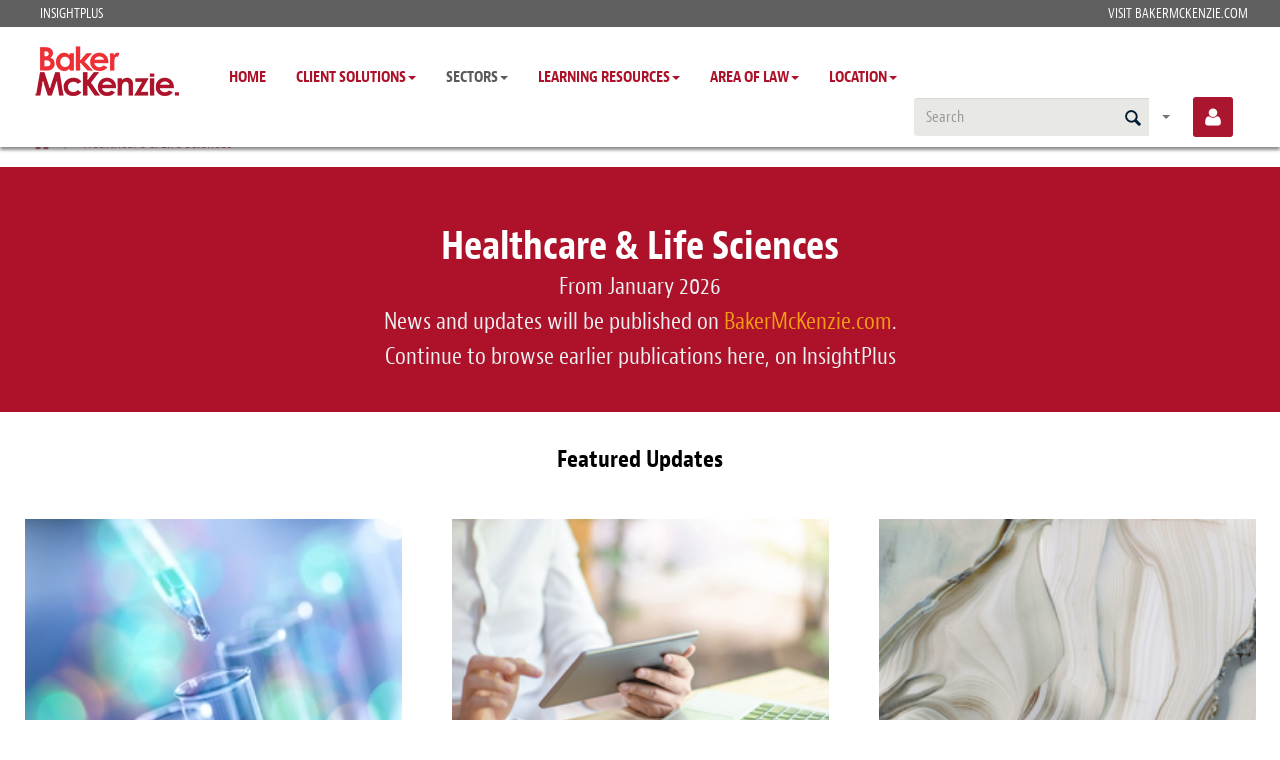

--- FILE ---
content_type: text/html;charset=utf-8
request_url: https://insightplus.bakermckenzie.com/bm/healthcare-life-sciences
body_size: 20916
content:







<!DOCTYPE html >
<html lang="en">

	



<head>
	
	<title>
		Healthcare &amp; Life Sciences - Baker McKenzie InsightPlus - Baker McKenzie InsightPlus
	</title>
	<meta charset="utf-8"/>
	
		
			<META NAME="ROBOTS" CONTENT="INDEX,FOLLOW,NOARCHIVE"/>
		
		
	
	
		<META NAME="TITLE" CONTENT="Healthcare&#x20;&amp;&#x20;Life&#x20;Sciences&#x20;-&#x20;Baker&#x20;McKenzie&#x20;InsightPlus"/>
	
	
	
	<meta http-equiv="Content-Type" content="text/html; charset=UTF-8"/>
	<meta content="IE=edge" http-equiv="X-UA-Compatible">
	<meta name="format-detection" content="telephone=no">
	
	
		<meta content="width=device-width, initial-scale=1, shrink-to-fit=no" name="viewport">
	
	
	
		<base href="https&#x3a;&#x2f;&#x2f;insightplus.bakermckenzie.com&#x2f;bm&#x2f;"/>
	
	
		<link rel="canonical" href="https&#x3a;&#x2f;&#x2f;insightplus.bakermckenzie.com&#x2f;bm&#x2f;healthcare-life-sciences"/>
	
	
	<STYLE type="text/css" media=screen></STYLE>

	<!-- FAVICON -->
	
		
			<link rel="shortcut icon" href="https&#x3a;&#x2f;&#x2f;insightplus.bakermckenzie.com&#x2f;bm&#x2f;flag/flag_1000.gif?t=1768616316761" type="image/x-icon">
		
		
	
	
	<!-- Disable Click Jaking -->
	
		<script>
		try 
		{
			top.document.domain
		}
		catch ( e )
		{
			var f = function()
			{
				document.body.innerHTML = '';
			}
			setInterval(f, 1);
			if (document.body)
			document.body.onload = f;
		}
		</script>
	
	<!-- CSS would not be concatenated when property is false or jsonly -->
		
		<link href='https://fonts.googleapis.com/css?family=Roboto:400,500,700' rel='stylesheet' type='text/css'>

	<!-- CSS would be concatenated when property is true or cssonly -->	
		
			<link type="text/css" rel="stylesheet" 	href="https&#x3a;&#x2f;&#x2f;insightplus.bakermckenzie.com&#x2f;bm&#x2f;css/v4/bootstrap/completeBootstrap.css?bt=2025_07_30_08_45_16" media="all" />
			<link type="text/css" href="https&#x3a;&#x2f;&#x2f;insightplus.bakermckenzie.com&#x2f;bm&#x2f;css/v4/jquery/jquery-ui.min.css?bt=2025_07_30_08_45_16" rel="stylesheet" media="all" />
			<link type="text/css" href="https&#x3a;&#x2f;&#x2f;insightplus.bakermckenzie.com&#x2f;bm&#x2f;css/v4/completeCustomCss.css?bt=2025_07_30_08_45_16&t=1768616316761" rel="stylesheet" media="all" />	
		
	
	<script type="text/javascript" language="JavaScript" src="https&#x3a;&#x2f;&#x2f;insightplus.bakermckenzie.com&#x2f;bm&#x2f;js/v4/jquery/jquery-min.js?bt=2025_07_30_08_45_16"></script>
	<script type="text/javascript" language="JavaScript" src="https&#x3a;&#x2f;&#x2f;insightplus.bakermckenzie.com&#x2f;bm&#x2f;js/v4/jquery/jquery-migrate.js?bt=2025_07_30_08_45_16"></script>
	<script type="text/javascript" language="JavaScript" src="https&#x3a;&#x2f;&#x2f;insightplus.bakermckenzie.com&#x2f;bm&#x2f;js/v4/jquery/jquery-ui.min.js?bt=2025_07_30_08_45_16"></script>
	<script type="text/javascript" language="JavaScript" src="https&#x3a;&#x2f;&#x2f;insightplus.bakermckenzie.com&#x2f;bm&#x2f;js/v4/jquery/jquery.ui.touch-punch.min.js?bt=2025_07_30_08_45_16"></script>
	<script type="text/javascript" language="JavaScript" src="https&#x3a;&#x2f;&#x2f;insightplus.bakermckenzie.com&#x2f;bm&#x2f;js/ApplicationProperty.js?bt=2025_07_30_08_45_16&t=1768616316761"></script>
	<script type="text/javascript" language="JavaScript" src="https&#x3a;&#x2f;&#x2f;insightplus.bakermckenzie.com&#x2f;bm&#x2f;js/common.js?bt=2025_07_30_08_45_16"></script>
	<script type="text/javascript" language="JavaScript" src="https&#x3a;&#x2f;&#x2f;insightplus.bakermckenzie.com&#x2f;bm&#x2f;js/v4/bootstrap/bootstrap.js?bt=2025_07_30_08_45_16"></script>
	<script type="text/javascript" language="JavaScript" src="https&#x3a;&#x2f;&#x2f;insightplus.bakermckenzie.com&#x2f;bm&#x2f;js/v4/bootstrap/bootstrap-editable.js?bt=2025_07_30_08_45_16"></script>
	<script type="text/javascript" language="JavaScript" src="https&#x3a;&#x2f;&#x2f;insightplus.bakermckenzie.com&#x2f;bm&#x2f;js/v4/bootstrap/fastclick.js?bt=2025_07_30_08_45_16"></script>
	<script type="text/javascript" language="JavaScript" src="https&#x3a;&#x2f;&#x2f;insightplus.bakermckenzie.com&#x2f;bm&#x2f;js/v4/componentJS.js?bt=2025_07_30_08_45_16"></script>
	<script type="text/javascript" language="JavaScript" src="https&#x3a;&#x2f;&#x2f;insightplus.bakermckenzie.com&#x2f;bm&#x2f;js/v4/Highlight/jquery.highlight.js?bt=2025_07_30_08_45_16"></script>
	<script type="text/javascript">
		try{var jdt={};var tn="28k4uuK05ds2AM\x252B\x252FWLrPfLCZaY4Nzi3EnGv4nhEJ",tv="Qhvg9hMfokOSPs5Lck58sDra9IscGZ6lhQbkjlUTVlzDQhpP0e\x252FJiD4vbLnC13zOqo2yR1pr3Rmzx4NRU37biynruw\x253D\x253D";jdt={extraParamName:tn,extraParamValue:tv};jdt.pst='true';setExtraParamValue(jdt);}catch(e){}
	</script>
	
	





	


	

	<!-- HTML5 Shim and Respond.js IE8 support of HTML5 elements and media queries -->
	<!-- WARNING: Respond.js doesn't work if you view the page via file:// -->
	<!--[if lt IE 9]>
		<script src="/bm/js/v4/html5shiv.js"></script>
		<script src="/bm/js/v4/respond.min.js"></script>
		<script src="/bm/js/v4/bootstrap/IE8.js?bt=2025_07_30_08_45_16"></script>
		<link type="text/css" href="/bm/css/v4/ie8.css?bt=2025_07_30_08_45_16" rel="stylesheet" media="all" />
	<![endif]-->
	
	<!-- For window mobile -->
	<script type="text/javascript">
	if (navigator.userAgent.match(/IEMobile\/10\.0/))
	{
		var msViewportStyle = document.createElement('style')
		msViewportStyle.appendChild(
		document.createTextNode(
			'@-ms-viewport{width:auto!important}'
			)
		)
		document.querySelector('head').appendChild(msViewportStyle)
	}
	</script>
	<!-- For window mobile end -->
	
		<script>
		try
		{
			isDeviceHaveRetinaDisplay();
		}
		catch(e)
		{
			
		}
		</script>
	

		






 
	<!-- carousel JS Slider Panel-->
	<script type="text/javascript" language="JavaScript" src="https&#x3a;&#x2f;&#x2f;insightplus.bakermckenzie.com&#x2f;bm&#x2f;js/v4/carousel/owl.carousel.js?bt=2025_07_30_08_45_16"></script>









		



<script>
function getDashboardConfiguration(){
	var csrfToken = '';
	
		csrfToken= "28k4uuK05ds2AM\x2B\x2FWLrPfLCZaY4Nzi3EnGv4nhEJ"+"="+"Qhvg9hMfokOSPs5Lck58sDra9IscGZ6lhQbkjlUTVlzDQhpP0e\x2FJiD4vbLnC13zOqo2yR1pr3Rmzx4NRU37biynruw\x3D\x3D";
	
	var configuration = {
			'metaData.channelId':'118',
			'dashBoardID':'25',
			'entityType':'Publications',
			'entityTypeAlias':'',
			'entityID':'118',
			'callFromMode':'View',
			'appBaseURL':'https\x3A\x2F\x2Finsightplus.bakermckenzie.com\x2Fbm',
			'csrfToken':csrfToken,
			'locale':'en_GB',
			'systemLocales':'\x7B\x22en_GB\x22\x3A\x22English\x20\x28UK\x29\x22\x7D',
			'previewMode':'false'
	};
	return configuration;
}
</script>
		<!-- Background Image IE-8 -->
		<!--[if lt IE 9]>
		<script type="text/javascript">
			var $js = jQuery.noConflict();
			function scaledBackGroundImage(contentImage,rowID){
				if (!('backgroundSize' in document.body.style || 'MozBackgroundSize' in document.body.style)) {
					var background = $js('#'+rowID), bannerimage, rowheight, overflowX, overflowY;
					background.prepend('<div class="bannerContDiv"><img src="'+contentImage+'" class="bannerimage"></div>');
					bannerimage = $js('#'+rowID+' .bannerimage');
					rowheight = $js('#'+rowID);
					$js(window).on("load resize", centerImage);
					function centerImage(){
						overflowX = (rowheight.outerWidth() - bannerimage.width()) / 2;
						overflowY = (rowheight.outerHeight() - bannerimage.height()) / 2;
						bannerimage.css('margin-left', overflowX+'px');
						bannerimage.css('margin-top', overflowY+'px');
					}
				}
			}
		</script>
		<![endif]-->
		<script>
			function increaseComponentSize(rowTotalCountId,totalCountSize){
				var increaseRowNum=parseInt(document.getElementById(rowTotalCountId).value);
				document.getElementById(rowTotalCountId).value=increaseRowNum+1;
				var loadedCount=parseInt(document.getElementById(rowTotalCountId).value);
				var totalRowCount=parseInt(totalCountSize);
				if(loadedCount == totalRowCount){
					return true;
				}else{
					return false;
				}
			}
			$js(document).ready(function() {
				
			});
			
			function clearContentListMetadataFilters(cmpPropertyId) {
				localStorage.removeItem("clearContentlistSelectedMetadataFilters_"+cmpPropertyId);
				localStorage.removeItem("ContentListPageNumber_"+cmpPropertyId);
				var functionName = 'loadContentListFilters_' + cmpPropertyId;
				window[functionName]('');
				loadClearContentListMetadataFilters(0,cmpPropertyId);
			}
			function clearSliderContentListMetadataFilters(cmpPropertyId) {
				localStorage.removeItem("clearContentlistSelectedMetadataFilters_"+cmpPropertyId);
				localStorage.removeItem("ContentListPageNumber_"+cmpPropertyId);
				var functionName = 'loadContentListFilters_' + cmpPropertyId;
				window[functionName]('');
				loadClearSliderContentListMetadataFilters(0,cmpPropertyId);
			}
			function clearMasonryContentListMetadataFilters(cmpPropertyId) {
				localStorage.removeItem("clearContentlistSelectedMetadataFilters_"+cmpPropertyId);
				localStorage.removeItem("ContentListPageNumber_"+cmpPropertyId);
				var functionName = 'loadContentListFilters_' + cmpPropertyId;
				window[functionName]('');
				loadClearMasonryContentListMetadataFilters(0,cmpPropertyId);
			}
		</script>
	







	
		<!-- Web Tracking Head Script -->
		<!-- Global site tag (gtag.js) - Google Analytics -->
<script async src="https://www.googletagmanager.com/gtag/js?id=G-RFFTQ4QY4V"></script>
<script>
  window.dataLayer = window.dataLayer || [];
  function gtag(){dataLayer.push(arguments);}
  gtag('js', new Date());

  gtag('config', 'G-RFFTQ4QY4V');
</script>
	

<!-- Common Head Script -->
<script async src=https://siteimproveanalytics.com/js/siteanalyze_61281923.js></script>

<script>(window.BOOMR_mq=window.BOOMR_mq||[]).push(["addVar",{"rua.upush":"false","rua.cpush":"true","rua.upre":"false","rua.cpre":"false","rua.uprl":"false","rua.cprl":"false","rua.cprf":"false","rua.trans":"SJ-9abee248-ad16-4277-a99e-afc94af39ae0","rua.cook":"false","rua.ims":"false","rua.ufprl":"false","rua.cfprl":"true","rua.isuxp":"false","rua.texp":"norulematch","rua.ceh":"false","rua.ueh":"false","rua.ieh.st":"0"}]);</script>
                              <script>!function(e){var n="https://s.go-mpulse.net/boomerang/";if("False"=="True")e.BOOMR_config=e.BOOMR_config||{},e.BOOMR_config.PageParams=e.BOOMR_config.PageParams||{},e.BOOMR_config.PageParams.pci=!0,n="https://s2.go-mpulse.net/boomerang/";if(window.BOOMR_API_key="3P5G3-6BY5C-GRELU-EMK9W-CB9JM",function(){function e(){if(!o){var e=document.createElement("script");e.id="boomr-scr-as",e.src=window.BOOMR.url,e.async=!0,i.parentNode.appendChild(e),o=!0}}function t(e){o=!0;var n,t,a,r,d=document,O=window;if(window.BOOMR.snippetMethod=e?"if":"i",t=function(e,n){var t=d.createElement("script");t.id=n||"boomr-if-as",t.src=window.BOOMR.url,BOOMR_lstart=(new Date).getTime(),e=e||d.body,e.appendChild(t)},!window.addEventListener&&window.attachEvent&&navigator.userAgent.match(/MSIE [67]\./))return window.BOOMR.snippetMethod="s",void t(i.parentNode,"boomr-async");a=document.createElement("IFRAME"),a.src="about:blank",a.title="",a.role="presentation",a.loading="eager",r=(a.frameElement||a).style,r.width=0,r.height=0,r.border=0,r.display="none",i.parentNode.appendChild(a);try{O=a.contentWindow,d=O.document.open()}catch(_){n=document.domain,a.src="javascript:var d=document.open();d.domain='"+n+"';void(0);",O=a.contentWindow,d=O.document.open()}if(n)d._boomrl=function(){this.domain=n,t()},d.write("<bo"+"dy onload='document._boomrl();'>");else if(O._boomrl=function(){t()},O.addEventListener)O.addEventListener("load",O._boomrl,!1);else if(O.attachEvent)O.attachEvent("onload",O._boomrl);d.close()}function a(e){window.BOOMR_onload=e&&e.timeStamp||(new Date).getTime()}if(!window.BOOMR||!window.BOOMR.version&&!window.BOOMR.snippetExecuted){window.BOOMR=window.BOOMR||{},window.BOOMR.snippetStart=(new Date).getTime(),window.BOOMR.snippetExecuted=!0,window.BOOMR.snippetVersion=12,window.BOOMR.url=n+"3P5G3-6BY5C-GRELU-EMK9W-CB9JM";var i=document.currentScript||document.getElementsByTagName("script")[0],o=!1,r=document.createElement("link");if(r.relList&&"function"==typeof r.relList.supports&&r.relList.supports("preload")&&"as"in r)window.BOOMR.snippetMethod="p",r.href=window.BOOMR.url,r.rel="preload",r.as="script",r.addEventListener("load",e),r.addEventListener("error",function(){t(!0)}),setTimeout(function(){if(!o)t(!0)},3e3),BOOMR_lstart=(new Date).getTime(),i.parentNode.appendChild(r);else t(!1);if(window.addEventListener)window.addEventListener("load",a,!1);else if(window.attachEvent)window.attachEvent("onload",a)}}(),"".length>0)if(e&&"performance"in e&&e.performance&&"function"==typeof e.performance.setResourceTimingBufferSize)e.performance.setResourceTimingBufferSize();!function(){if(BOOMR=e.BOOMR||{},BOOMR.plugins=BOOMR.plugins||{},!BOOMR.plugins.AK){var n="true"=="true"?1:0,t="",a="bu5w7qqxzvmym2lldlmq-f-acca5a8f5-clientnsv4-s.akamaihd.net",i="false"=="true"?2:1,o={"ak.v":"39","ak.cp":"1565791","ak.ai":parseInt("919655",10),"ak.ol":"0","ak.cr":8,"ak.ipv":4,"ak.proto":"h2","ak.rid":"45b989e","ak.r":38938,"ak.a2":n,"ak.m":"b","ak.n":"essl","ak.bpcip":"13.59.111.0","ak.cport":42442,"ak.gh":"23.55.170.162","ak.quicv":"","ak.tlsv":"tls1.3","ak.0rtt":"","ak.0rtt.ed":"","ak.csrc":"-","ak.acc":"","ak.t":"1768626905","ak.ak":"hOBiQwZUYzCg5VSAfCLimQ==NKjb5Hp64dOevqf8xsPT3xTXkKWDTL/XCQA4zCsL1JPT/cPS8WMrVh2eU0g33fEJ6nfQx13lSpTqvGDjXXVOg/lMYImx3QKeQNs9UCfOn2zURlaT0jRdyEVPbtRby7s2tVkWq+RT657XlxLXlbZgbT9MBJ5r9rGSv89xmRv7ThKUM9PxLj9fHnAD76Ytr69769SHqveVRa+uV0uCXEhnfw9Gy8uITxsMSPXs/N6HYEN36jBFyl1yWWJaoR1y2vg/w54t9jHmdDaxJ7go08iMFDwvgCnN/be6EMbGojWU0aHGToi+ilIOLpCSqnRk4HHkqwX3KhQ1SDaSDDnvyKCg9Zpve1174Dsu8aczdcSWn2jlfuSpr9kXRsi4UJaAwIL/sfsT0aBNrP02bYqV8fxpCtd+H6AQlCtyOoIwQeFWnq4=","ak.pv":"61","ak.dpoabenc":"","ak.tf":i};if(""!==t)o["ak.ruds"]=t;var r={i:!1,av:function(n){var t="http.initiator";if(n&&(!n[t]||"spa_hard"===n[t]))o["ak.feo"]=void 0!==e.aFeoApplied?1:0,BOOMR.addVar(o)},rv:function(){var e=["ak.bpcip","ak.cport","ak.cr","ak.csrc","ak.gh","ak.ipv","ak.m","ak.n","ak.ol","ak.proto","ak.quicv","ak.tlsv","ak.0rtt","ak.0rtt.ed","ak.r","ak.acc","ak.t","ak.tf"];BOOMR.removeVar(e)}};BOOMR.plugins.AK={akVars:o,akDNSPreFetchDomain:a,init:function(){if(!r.i){var e=BOOMR.subscribe;e("before_beacon",r.av,null,null),e("onbeacon",r.rv,null,null),r.i=!0}return this},is_complete:function(){return!0}}}}()}(window);</script></head>

	<body class="Publications_25&#x20;module&#x20;moduleDashboard&#x20;moduleURL_healthcare-life-sciences&#x20;pUser org_Publicorganisation" >












<!-- If freelink view then remove search section -->
<input type="hidden" id="unifiedSearch_baseUrl" value=""> 
<input type="hidden" id="unifiedSearch_instanceName" value="" >
<input type="hidden" id="unifiedSearch_loggedInUserID" value="" >
<input type="hidden" id="unifiedSearch_loggedInUserEmailID" value="" >
<input type="hidden" id="unifiedSearch_loggedInUserLangCode" value="">
<input type="hidden" id="unifiedSearch_timeZone" value="">
<input type="hidden" id="unifiedSearch_systemDateTimeFormat" value="">
<input type="hidden" id="unifiedSearch_deploymentType" value="">
	

	<div class="navigation-panel">
		<div class="navigation-panel-content">
			<ul class="nav navbar-nav">
				
					
						
						
						
						
						
						
						
						
						
						
							
							
							
							<!-- Login for public user -->
								
									
										
										
											<li class="loginLink ipadBlock textView " >
												<a href="LoginRequired.action">
													<span>Login</span>
												</a>
											</li>
										
									
								
							
							
							
							
					
						
						
						
						
						
						
						
						
						
						
							
							
							
							
							
							
							
					
						
						
						
						
						
						
						
						
						
						
							<!-- Search -->
								<div class="searchPanel clearfix ipadBlock paddBott5 " >
										<div class="input-group margBott10">
											<div class="relativeDiv dropdown">
												<input type="text" class="form-control crossNone" id="globalSearchMobileKeyword" autocomplete="off" aria-labelledby="acc-pressEnter" aria-label="search" placeholder="Search" onkeyup="keyUpGlobalSearchMobileItems&#x28;event&#x29;" onkeypress="keyUpGlobalSearchMobileItems&#x28;event&#x29;" onfocus="getGlobalSearchMobileItems&#x28;-1&#x29;&#x3b;" data-toggle="dropdown"><!-- End Input -->
<img style=display:none src="images&#x2f;v4&#x2f;common&#x2f;gray-loader.gif" alt="" class="grayloader" id="quickGlobalSearchMobileLoaderID"/>
<button data-original-title="Clear&#x20;search&#x20;term" title="Clear&#x20;search&#x20;term" data-placement="left" data-toggle="tooltip" type="button" class="btn&#x20;btn-default&#x20;searchClose&#x20;tooltipShow" id="quickGlobalSearchMobileClearButton" onclick="globalSearchMobileKeywordClearSearchTerm()" aria-label="Clear&#x20;search&#x20;term" style=display:none>&times;</button>
<script>
function quickGlobalSearchMobileClearButtonShowHide(isHide){
if($js("#globalSearchMobileKeyword").val() == "" || isHide == true){
$js("#quickGlobalSearchMobileClearButton").hide(); // Show Clear Button
}else{$js("#quickGlobalSearchMobileClearButton").show(); // Show Clear Button
}
}
function globalSearchMobileKeywordClearSearchTerm(){
$js("#globalSearchMobileKeyword").val("");
getGlobalSearchMobileItems(13);
$js("#globalSearchMobileKeyword").focus();
}
quickGlobalSearchMobileClearButtonShowHide()
</script>
																
											</div>
											<!-- Show dropdown Enable -->
												<div class="input-group-btn">
													<button type="button" class="btn btn-default dropdown-toggle savesearchDropDown" data-toggle="dropdown"><span class="caret"></span></button>
													<ul class="dropdown-menu pull-right " role="menu" >
														
														
															
															
																<li><a href="advanceGlobalSearch.action"	class="Left10 linkColor">
																Advanced search</a></li>
															
														
												</ul>
												</div>
											
										</div>
										<ul class="quickSearchTouchDevice dropdown-menu " id="quickSearchMobileUL" role="menu" >
											



<script language="javascript">
	var $jqry = jQuery.noConflict();
	var quickMobileSearchTimer;
	function keyUpGlobalSearchMobileItems(event){
		var keyCod = event.keyCode;
		if(keyCod == 0){ // On Key Press
			return false;
		}
		if(keyCod == 13 && $jqry("#globalSearchMobileKeyword").val().trim()==''){ // (PCD-2711) Do not allow blank search
			if(event.preventDefault) event.preventDefault();
			else event.returnValue = false;
			return false;
		}
		if(quickMobileSearchTimer){
			clearInterval(quickMobileSearchTimer);
		}
		quickMobileSearchTimer = commonSetTimeOut(function(){ getGlobalSearchMobileItems(keyCod);});
	}
	function getGlobalSearchMobileItems(keyVal){
		var searchText = $jqry("#globalSearchMobileKeyword").val();
		searchText = trim(searchText);
		if(searchText==''){
			/*Clear Result and Show Default Text*/
			$jqry("#quickSearchMobileUL").hide();
			clearAllMobileSearchRecord();
			quickGlobalSearchMobileClearButtonShowHide(true);
			$jqry("#contentSearchMobile").hide();
			$jqry("#peopleSearchMobile").hide();
			$jqry("#browseChannelsSearchMobile").hide();
			$jqry("#moduleSearchMobile").hide();
			if(keyVal != -1) /*Focus*/
			{
				$jqry("#globalSearchMobileKeyword").trigger("focus");
			}
			return false;
		}
		else if(keyVal == 13){ // 13=Enter
			globalMobileSearchSubmit();
		}
		else if(typeof keyVal === "undefined" || keyVal==0 || keyVal==-1 || keyVal == 40 || keyVal ==38){ // up arrow = 38, down arrow = 40
			return false;
		}
		else{
			quickGlobalSearchMobileClearButtonShowHide(true);
			$jqry("#quickGlobalSearchMobileLoaderID").show(); // Show Loader
			callQuickMobileSearchAjax(searchText);
		}
	}
	function getQuickMobileSearchContentLiHtml(liID, object){
		var liHtml = '<li id="'+liID+'">';
		liHtml = liHtml + '<a class="TruncateTxt" href='+object.link+' target='+object.linkTarget+'>'+object.title+'</a></li>';
		return liHtml;
	}
	function getQuickMobileSearchPeopleLiHtml(liID, object){
		var liHtml = '<li id="'+liID+'">';
		liHtml = liHtml + '<a class="media" href='+object.link+' target='+object.linkTarget+'>';
		if(object.imageId > 0)
		{
			liHtml = liHtml + '<img class="radius4 pull-left" width="32" src="userPhoto.action?encryptedUserId='+object.encryptedUserId+'&avtarSize=32&timestamp='+object.modifiedDate+'" alt="">';
		}
		else
		{
			liHtml = liHtml + '<img class="radius4 pull-left" width="32" src="images/v4/common/emptyUserAvatar/emptyUserAvatar32_32.png" />';
		}
		liHtml = liHtml + '<span class="media-body"><span class="TruncateTxt">'+object.title+'</span>';
		if(object.subTitle!='')
			liHtml = liHtml + '<span class="dateTime">'+object.subTitle+', ';
		liHtml = liHtml + object.parentName+'</span></span>';
		liHtml = liHtml + '</span></a></li>';
		return liHtml;
	}
	function getQuickSearchBrowseChannelListLiHtmlMobile(liID, object){
		var liHtml = '<li id="'+liID+'">';
		liHtml = liHtml + '<a class="clearfix" href='+object.link+' target='+object.linkTarget+'>'+encodeHTML(object.title)+'</a></li>';
		return liHtml;
	}
	function getQuickSearchModuleLiHtmlMobile(liID, object) {
		var liHtml = '<li id="'+liID+'">';
		liHtml = liHtml + '<a class="clearfix" href='+object.link+' target='+object.linkTarget+'>'+encodeHTML(object.title)+'</a></li>';
		return liHtml;
	}
	function callQuickMobileSearchAjax(searchText){
		try
		{
			var param = 'quickSearchFilter.searchKeyword='+encodeURIComponent(searchText)+getExtraParamValue();
			var requestDataJSON = {
					"REQUEST_TYPE" : "POST",
					"REQUEST_URL" : 'quickSearch.action?timestamp='+new Date().getTime(),
					"FORM_DATA" : param,
				};
			Common.customAjaxSubmit(requestDataJSON, function(data) {
				evalResponse(data);
				clearAllMobileSearchRecord();
				var showSearchResultMobileDivider = 0;
				if($jqry('#quickSearchMobileUL').is(':hidden'))
				{
					$jqry("#quickSearchMobileUL").show();
				}
				
				/*Contents*/
				if(data.contents != null && data.contents.length > 0)
				{
					if(showSearchResultMobileDivider == 1){
						$jqry("#contentSearchMobile").before('<li class="divider searchResultDividerMobile"></li>');
					}
					$jqry.each(data.contents, function(index, content){
						liHtml = getQuickMobileSearchContentLiHtml('contentSearchMobileData_'+index, content);
						if(index == 0){
							$jqry("#contentSearchMobile").after(liHtml);
						}else{
							$jqry("li[id='contentSearchMobileData_"+(index - 1)+"']").after(liHtml);
						}
						/*PCD-2625 - % is Wild Card Character So removed while highlight*/
						$jqry("#contentSearchMobileData_"+index).highlight(searchText.replace('%',''),{element:"strong",className:' '});
					});
					showSearchResultMobileDivider = 1;
					$jqry("#contentSearchMobile").show();
				}else
				{
					$jqry("#contentSearchMobile").hide();
				}
				/* Browse channel */
				if(data.browseChannels != null && data.browseChannels.length > 0){
					if(showSearchResultMobileDivider == 1){
						$jqry("#browseChannelsSearchMobile").before('<li class="divider searchResultDividerMobile"></li>');
					}
					$jqry.each(data.browseChannels, function(index, browseChannels){
						liHtml = getQuickSearchBrowseChannelListLiHtmlMobile('browseChannelsSearchMobileData_'+index, browseChannels);
						if(index == 0){
							$jqry("#browseChannelsSearchMobile").after(liHtml);
						}else{
							$jqry("li[id='browseChannelsSearchMobileData_"+(index - 1)+"']").after(liHtml);
						}
						$jqry("#browseChannelsSearchMobileData_"+index).highlight(searchText.replace('%',''),{element:"strong",className:' '});
					});
					showSearchResultMobileDivider = 1;
					$jqry("#browseChannelsSearchMobile").show();
				}else{
					$jqry("#browseChannelsSearchMobile").hide();
				}
				/*Modules*/
				if(data.modules != null && data.modules.length > 0) {
					if(showSearchResultMobileDivider == 1){
						$jqry("#moduleSearchMobile").before('<li class="divider searchResultDividerMobile"></li>');
					}
					$jqry.each(data.modules, function(index, module){
						liHtml = getQuickSearchModuleLiHtmlMobile('moduleSearchMobileData_'+index, module);
						if(index == 0){
							$jqry("#moduleSearchMobile").after(liHtml);
						}else{
							$jqry("li[id='moduleSearchMobileData_"+(index - 1)+"']").after(liHtml);
						}
						/*PCD-2625 - % is Wild Card Character So removed while highlight*/
						$jqry("#moduleSearchMobileData_"+index).highlight(searchText.replace('%',''),{element:"strong",className:' '});
					});
					showSearchResultMobileDivider = 1;
					$jqry("#moduleSearchMobile").show();
				}else{
					$jqry("#moduleSearchMobile").hide();
				}
				
				/*No Result Found*/
				if((data.contents == null || data.contents.length == 0) && (data.peoples == null || data.peoples.length == 0) && (data.browseChannels == null || data.browseChannels.length == 0)&& (data.modules == null || data.modules.length == 0))
				{
					$jqry("#contentSearchMobile").after('<li id="noResultFoundQuickMobileSearch" class="paddLeft15">No results found</li>');
				}
				quickGlobalSearchMobileClearButtonShowHide(false);
				$jqry("#quickGlobalSearchMobileLoaderID").hide(); // Hide Loader
				
			},function(data){
				quickGlobalSearchMobileClearButtonShowHide(false);
				$jqry("#quickGlobalSearchMobileLoaderID").hide(); // Hide Loader
				console.log( "Request Failed: " + data.ERROR);
			});
		}catch(e){
			console.log(e);
		}
	}
	function clearAllMobileSearchRecord(){
		$jqry("li[id^='contentSearchMobileData_']").each(function(index){
			$jqry(this).remove();
		});
		$jqry("li[id^='peopleSearchMobileData_']").each(function(index){
			$jqry(this).remove();
		});
		$jqry("li[id^='browseChannelsSearchMobileData_']").each(function(index){
			$jqry(this).remove();
		});
		$jqry("li[id^='moduleSearchMobileData_']").each(function(index){
			$jqry(this).remove();
		});
		$jqry("#noResultFoundQuickMobileSearch").remove();
		$jqry(".searchResultDividerMobile").remove();
	}
</script>
<!-- Quick Search -->

<li class="dropdown-header" id="contentSearchMobile">Title</li><!-- Content List -->
<li class="dropdown-header" id="browseChannelsSearchMobile">Channel</li> <!-- Browse Channel -->
<li class="dropdown-header" id="moduleSearchMobile">Module</li> <!-- Module List -->

										</ul>	
								</div>
							
							
							
							
							
							
							
					
						
						
						
						
						
						
						
						
						
						
							
							
							
							
							
							
							
					
						
						
						
						
						
						
						
						
						
						
							
							
							
							
							
							
							
					
						
						
						
						
						
						
						
						
						
						
							
							
							
							
							
							
							
					
						
						
						
						
						
						
						
						
						
						
							
							
							
							
							
							
							
					
						
						
						
						
						
						
						
						
						
						
							
							
							
							
							
							
							
					
						
						
						
							
						
						
						
						
						
						
						
						
							
							
							
							
							<!-- Mobile divider -->
								<li class="nav-divider ipadBlock"></li>
							
							
							
					
				
				
				<!-- Top Navigation menu -->
				<li class=""><a href="dashboard/baker-mckenzie-insightplus"  title="Home" aria-current='page'>Home</a></li><li class=""><a data-toggle="dropdown" class="dropdown-toggle" href="javascript:void(0);" title="Topics" aria-expanded='true' ><div class="NavtextOuter"><span>Client Solutions</span><b class="caret"></b></div></a><ul class="dropdown-menu"><li class=""><a href="digital-transformation"  title="Digital Transformation">Digital Transformation</a></li><li class=""><a href="energy-transition"  title="Energy Transition">Energy Transition</a></li><li class=""><a href="supply-chains"  title="Supply Chains">Supply Chains</a></li><li class=""><a href="sustainability"  title="Sustainability">Sustainability and ESG</a></li><li class=""><a href="workforce-redesign"  title="Workforce Redesign">Workforce Redesign</a></li></ul></li><li class="active"><a data-toggle="dropdown" class="dropdown-toggle" href="javascript:void(0);" title="Sectors" aria-expanded='true' ><div class="NavtextOuter"><span>Sectors</span><b class="caret"></b></div></a><ul class="dropdown-menu"><li class=""><a href="consumer-goods-retail_1"  title="Consumer Goods & Retail">Consumer Goods &amp; Retail</a></li><li class=""><a href="energy-mining-infrastructure_1"  title="Energy, Mining & Infrastructure">Energy, Mining &amp; Infrastructure</a></li><li class=""><a href="financial-institutions_1"  title="Financial Institutions">Financial Institutions</a></li><li class=""><a href="healthcare-life-sciences"  title="Healthcare">Healthcare &amp; Life Sciences</a></li><li class=""><a href="industrials-manufacturing-transportation"  title="Industrials, Manufacturing & Transportation">Industrials, Manufacturing &amp; Transportation</a></li><li class=""><a href="technology-media-telecommunications_1"  title="Technology">Technology</a></li></ul></li><li class=""><a data-toggle="dropdown" class="dropdown-toggle" href="javascript:void(0);" title="Learning Resources" aria-expanded='true' ><div class="NavtextOuter"><span>Learning Resources</span><b class="caret"></b></div></a><ul class="dropdown-menu"><li class=""><a href="podcasts"  title="Podcasts">Podcasts</a></li><li class=""><a href="video-chats"  title="Video Chats">Video Chats</a></li><li class=""><a href="webinars"  title="Webinars">Webinars</a></li></ul></li><li class=""><a data-toggle="dropdown" class="dropdown-toggle" href="javascript:void(0);" title="Area of Law" aria-expanded='true' ><div class="NavtextOuter"><span>Area of Law</span><b class="caret"></b></div></a><ul class="dropdown-menu"><li class=""><a href="antitrust-competition_1"  title="Antitrust & Competition">Antitrust &amp; Competition</a></li><li class=""><a href="artificial-intelligence"  title="Artificial Intelligence">Artificial Intelligence</a></li><li class=""><a href="banking-finance_1"  title="Banking & Finance">Banking &amp; Finance</a></li><li class=""><a href="capital-markets"  title="Capital Markets">Capital Markets</a></li><li class=""><a href="cybersecurity-data-privacy"  title="Cybersecurity & Data Privacy">Cybersecurity &amp; Data Privacy</a></li><li class=""><a href="data-technology"  title="Data & Technology">Data &amp; Technology</a></li><li class=""><a href="dispute-resolution"  title="Dispute Resolution">Dispute Resolution</a></li><li class=""><a href="employment-compensation"  title="Employment & Compensation">Employment &amp; Compensation</a></li><li class=""><a href="environment-climate-change_1"  title="Environment & Climate Change">Environment &amp; Climate Change</a></li><li class=""><a href="financial-services-regulatory"  title="Financial Services Regulatory">Financial Services Regulatory</a></li><li class=""><a href="inclusion-diversity"  title="Inclusion, Diversity & Equity">Inclusion, Diversity &amp; Equity</a></li><li class=""><a href="intellectual-property"  title="Intellectual Property">Intellectual Property</a></li><li class=""><a href="international-commercial-trade"  title="International Commercial & Trade">International Commercial &amp; Trade</a></li><li class=""><a href="investigations-compliance-ethics"  title="Investigations, Compliance & Ethics">Investigations, Compliance &amp; Ethics</a></li><li class=""><a href="mergers-acquisitions_5"  title="Mergers & Acquisitions">Mergers &amp; Acquisitions</a></li><li class=""><a href="pensions_10"  title="Pensions">Pensions</a></li><li class=""><a href="private-equity"  title="Private Equity">Private Equity</a></li><li class=""><a href="projects"  title="Projects">Projects</a></li><li class=""><a href="real-estate_1"  title="Real Estate">Real Estate</a></li><li class=""><a href="restructuring-insolvency_2"  title="Restructuring & Insolvency">Restructuring &amp; Insolvency</a></li><li class=""><a href="tax"  title="Tax">Tax</a></li></ul></li><li class=""><a data-toggle="dropdown" class="dropdown-toggle" href="javascript:void(0);" title="Location" aria-expanded='true' ><div class="NavtextOuter"><span>Location</span><b class="caret"></b></div></a><ul class="dropdown-menu"><li class="ckContentArea "><p><strong>International</strong></p>
</li><li class=""><a href="browse#/locations=international_5"  title="International">International</a></li><li class="ckContentArea "><p><strong>Asia Pacific</strong></p>
</li><li class=""><a href="browse#/locations=australia"  title="Australia">Australia</a></li><li class=""><a href="browse#/locations=china"  title="China">China</a></li><li class=""><a href="browse#/locations=hong-kong"  title="Hong Kong">Hong Kong</a></li><li class=""><a href="browse#/locations=indonesia"  title="Indonesia">Indonesia</a></li><li class=""><a href="browse#/locations=japan"  title="Japan">Japan</a></li><li class=""><a href="browse#/locations=malaysia"  title="Malaysia">Malaysia</a></li><li class=""><a href="browse#/locations=south-korea-korea-republic-of"  title="South Korea (Korea, Republic of)">South Korea (Korea, Republic of)</a></li><li class=""><a href="browse#/locations=singapore"  title="Singapore">Singapore</a></li><li class=""><a href="browse#/locations=taipei_1"  title="Taipei">Taipei</a></li><li class=""><a href="browse#/locations=thailand"  title="Thailand">Thailand</a></li><li class=""><a href="browse#/locations=philippines"  title="Philippines">Philippines</a></li><li class=""><a href="browse#/locations=vietnam"  title="Vietnam">Vietnam</a></li><li class="ckContentArea "><p><strong>EMEA</strong></p>
</li><li class=""><a href="browse#/locations=austria"  title="Austria">Austria</a></li><li class=""><a href="browse#/locations=bahrain"  title="Bahrain">Bahrain</a></li><li class=""><a href="browse#/locations=belgium"  title="Belgium">Belgium</a></li><li class=""><a href="browse#/locations=czech-republic"  title="Czech Republic">Czech Republic</a></li><li class=""><a href="browse#/locations=egypt"  title="Egypt">Egypt</a></li><li class=""><a href="browse#/locations=eu"  title="EU">EU</a></li><li class=""><a href="browse#/locations=france"  title="France">France</a></li><li class=""><a href="browse#/locations=germany"  title="Germany">Germany</a></li><li class=""><a href="browse#/locations=hungary"  title="Hungary">Hungary</a></li><li class=""><a href="browse#/locations=italy"  title="Italy">Italy</a></li><li class=""><a href="browse#/locations=kazakhstan"  title="Kazakhstan">Kazakhstan</a></li><li class=""><a href="browse#/locations=luxembourg"  title="Luxembourg">Luxembourg</a></li><li class=""><a href="browse#/locations=morocco"  title="Morocco">Morocco</a></li><li class=""><a href="browse#/locations=netherlands"  title="Netherlands">Netherlands</a></li><li class=""><a href="browse#/locations=poland"  title="Poland">Poland</a></li><li class=""><a href="browse#/locations=portugal"  title="Portugal">Portugal</a></li><li class=""><a href="browse#/locations=qatar"  title="Qatar">Qatar</a></li><li class=""><a href="browse#/locations=russian-federation"  title="Russian Federation">Russian Federation</a></li><li class=""><a href="browse#/locations=saudi-arabia"  title="Saudi Arabia">Saudi Arabia</a></li><li class=""><a href="browse#/locations=south-africa"  title="South Africa">South Africa</a></li><li class=""><a href="browse#/locations=spain"  title="Spain">Spain</a></li><li class=""><a href="browse#/locations=sweden"  title="Sweden">Sweden</a></li><li class=""><a href="browse#/locations=switzerland"  title="Switzerland">Switzerland</a></li><li class=""><a href="browse#/locations=turkiye"  title="Türkiye">T&#xFC;rkiye</a></li><li class=""><a href="browse#/locations=ukraine"  title="Ukraine">Ukraine</a></li><li class=""><a href="browse#/locations=united-arab-emirates"  title="United Arab Emirates">United Arab Emirates</a></li><li class=""><a href="browse#/locations=united-kingdom"  title="United Kingdom">United Kingdom</a></li><li class="ckContentArea "><p><strong>North America</strong></p>
</li><li class=""><a href="browse#/locations=canada"  title="Canada">Canada</a></li><li class=""><a href="browse#/locations=united-states"  title="United States">United States</a></li><li class="ckContentArea "><p><strong>Latin America</strong></p>
</li><li class=""><a href="browse#/locations=argentina"  title="Argentina">Argentina</a></li><li class=""><a href="browse#/locations=brazil"  title="Brazil">Brazil</a></li><li class=""><a href="browse#/locations=colombia"  title="Colombia">Colombia</a></li><li class=""><a href="browse#/locations=chile"  title="Chile">Chile</a></li><li class=""><a href="browse#/locations=mexico"  title="Mexico">Mexico</a></li><li class=""><a href="browse#/locations=peru"  title="Peru">Peru</a></li><li class=""><a href="browse#/locations=venezuela"  title="Venezuela">Venezuela</a></li></ul></li>
				
				
				
			</ul>
		</div>
	</div>



		
		


<div class="container">

			






<a id="acc-Skip-Nav" class="skipToLink" href="#skipToMainContent"><s:text name="ui.text.acc.skip.nav"></s:text></a>
	<div class="TopHeadBar">
		<!-- header start here -->
		<div class="header">
			<div class="grid clearfix">
				<!-- logo start here -->
				<div class="logo pull-left">
					<a href="./Home">
						



<!-- INSTANCE LOGO -->

	
		<img src="./flag/flag_instanceLogo.gif?t=Sat+Jan+17+03%3A18%3A36+CET+2026" alt="Baker&#x20;McKenzie&#x20;InsightPlus Home" />
	
	


					</a>
				</div>
				<!-- logo end here -->
				






<script type="text/javascript" language="JavaScript" src="https&#x3a;&#x2f;&#x2f;insightplus.bakermckenzie.com&#x2f;bm&#x2f;js/v4/globalSearch/unifiedSearch.js?bt=2025_07_30_08_45_16"></script>

<!-- If freelink view then remove search section -->
<input type="hidden" id="unifiedSearch_baseUrl" value=""> 
<input type="hidden" id="unifiedSearch_instanceName" value="" >
<input type="hidden" id="unifiedSearch_loggedInUserID" value="" >
<input type="hidden" id="unifiedSearch_loggedInUserEmailID" value="" >
<input type="hidden" id="unifiedSearch_loggedInUserLangCode" value="">
<input type="hidden" id="unifiedSearch_timeZone" value="">
<input type="hidden" id="unifiedSearch_systemDateTimeFormat" value="">
<input type="hidden" id="unifiedSearch_deploymentType" value="">


	<div class="headRight pull-right">
		<!-- A11Y fix for the bug ID - 779838 -->
		<ul class="nav navbar-nav" role="presentation">
			
				
					
					
					
					
					
					
					
					
					
	
					
						<!-- Search -->
							
							
							
							
								<!-- Always-->
									
										<!-- Icon And Text or Icon -->
											
										
										
									
								
								
							
							
							
							
								
								<!-- Show dropdown - Enable -->
									
								
							
							<li class="HeadSearch&#x20;searchVisible&#x20;iconView&#x20;dropEnabled " >
									<div class="input-group">
										<div class="relativeDiv dropdown">
											<input type="text" class="form-control crossNone" id="globalSearchKeyword" autocomplete="off" aria-labelledby="acc-pressEnter" aria-label="search" placeholder="Search" onkeyup="keyUpGlobalSearchItems&#x28;event&#x29;" onkeypress="keyUpGlobalSearchItems&#x28;event&#x29;" onfocus="getGlobalSearchItems&#x28;-1&#x29;"><!-- End Input -->
<img style=display:none src="images&#x2f;v4&#x2f;common&#x2f;gray-loader.gif" alt="" class="grayloader" id="quickGlobalSearchLoaderID"/>
<button data-original-title="Clear&#x20;search&#x20;term" title="Clear&#x20;search&#x20;term" data-placement="left" data-toggle="tooltip" type="button" class="btn&#x20;btn-default&#x20;searchClose&#x20;tooltipShow" id="quickGlobalSearchClearButton" onclick="globalSearchKeywordClearSearchTerm()" aria-label="Clear&#x20;search&#x20;term" style=display:none>&times;</button>
<script>
function quickGlobalSearchClearButtonShowHide(isHide){
if($js("#globalSearchKeyword").val() == "" || isHide == true){
$js("#quickGlobalSearchClearButton").hide(); // Show Clear Button
}else{$js("#quickGlobalSearchClearButton").show(); // Show Clear Button
}
}
function globalSearchKeywordClearSearchTerm(){
$js("#globalSearchKeyword").val("");
getGlobalSearchItems(13);
$js("#globalSearchKeyword").focus();
}
quickGlobalSearchClearButtonShowHide()
</script>
											
												<button type="button" class="btn btn-default visibleSearchBtn tooltipShow" title="Search" data-toggle="tooltip" data-placement="left"><i class="icon&#x20;icon-search"></i></button>
											
											<ul class="dropdown-menu pull-right DropSearhResult " id="quickSearchUL" role="menu" >
												



<script language="javascript">
	var $jqry = jQuery.noConflict();
	var quickSearchTimer;
	function keyUpGlobalSearchItems(event){
		var keyCod = event.keyCode;
		if(keyCod == 0){ // On Key Press
			return false;
		}
		if(keyCod == 13 && $jqry("#globalSearchKeyword").val().trim()==''){ // (PCD-2711) Do not allow blank search
			if(event.preventDefault) event.preventDefault();
			else event.returnValue = false;
			return false;
		}
		if (false) {
		 if(keyCod == 40) {
			if($jqry('#quickSearchUL').parent().hasClass('open'))
		   {
			 $jqry("#globalSearchDropdownMenu ul:first li").each(function() {
				if($jqry(this).attr("aria-hidden") !== "true"){
					$jqry(this).find("a").focus();
					return false
				}
			 })
		   }
		 }
	    }
		if(quickSearchTimer){
			clearInterval(quickSearchTimer);
		}
		quickSearchTimer = commonSetTimeOut(function(){ getGlobalSearchItems(keyCod);});
	}
	function getGlobalSearchItems(keyVal){
		var searchText = $jqry("#globalSearchKeyword").val();
		searchText = trim(searchText);
		if(searchText==''){
			/*Clear Result and Show Default Text*/
			$jqry("#quickSearchUL").parent().removeClass("open");
			clearAllSearchRecord();
			quickGlobalSearchClearButtonShowHide(true);
			$jqry("#contentSearch").hide();
			$jqry("#peopleSearch").hide();
			$jqry("#browseChannelsSearch").hide();
			$jqry("#moduleSearch").hide();
			return false;
		}
		else if(keyVal == 13){ // 13=Enter
			globalSearchSubmit();
		}
		else if(typeof keyVal === "undefined" || keyVal==0 || keyVal==-1 || keyVal == 40 || keyVal ==38){ // up arrow = 38, down arrow = 40
			return false;
		}
		else{
			quickGlobalSearchClearButtonShowHide(true);
			$jqry("#quickGlobalSearchLoaderID").show(); // Show Loader
			callQuickSearchAjax(searchText);
		}
	}
	
	/* Added or modified aria label for below functions as per bug Id -> 779846 */
	function getQuickSearchContentLiHtml(liID, object){
		var liHtml = '<li id="'+liID+'">';
		if(object.addedType!=2){
			liHtml = liHtml + '<a class="clearfix" href='+object.link+' aria-label="'+object.imageTitle+' '+object.title+'" target='+object.linkTarget+'><span class="icon '+object.imageClass+'" title="'+object.imageTitle+'" data-toggle="tooltip" data-placement="top" data-original-title="'+object.imageTitle+'"></span> <span class="TruncateTxt paddTop7">'+encodeHTML(object.title)+'</span></a></li>';
		}else{
			/* A11Y fix (added aria-label) for the bug ID -> 779845 */
			liHtml = liHtml + '<a class="clearfix" href='+object.link+' aria-label="'+object.imageTitle+' '+object.title+'" target='+object.linkTarget+'><img src="'+object.fileIcon+'" title="'+object.imageTitle+'" data-toggle="tooltip" data-placement="top" class="fileIcon-sm pull-left margRight10" width="24" alt="'+object.imageTitle+'"/> <span class="TruncateTxt paddTop7">'+encodeHTML(object.title)+'</span></a></li>';
		}
		return liHtml;
	}
	function getQuickSearchPeopleLiHtml(liID, object){
		var liHtml = '<li id="'+liID+'">';
		liHtml = liHtml + '<a class="media" href='+object.link+' target='+object.linkTarget+' aria-label="'+'User'+' '+object.title+'">';
		if(object.imageId > 0)
		{
			liHtml = liHtml + '<img class="radius4 pull-left" width="32" src="userPhoto.action?encryptedUserId='+object.encryptedUserId+'&avtarSize=32&timestamp='+object.modifiedDate+'" alt="'+object.title+'">';
		}
		else
		{
			liHtml = liHtml + '<img class="radius4 pull-left" width="32" src="images/v4/common/emptyUserAvatar/emptyUserAvatar32_32.png" alt="'+object.title+'"/>';
		}
		liHtml = liHtml + '<span class="media-body"><span class="TruncateTxt">'+encodeHTML(object.title)+'</span>';
		liHtml = liHtml + '<span class="TruncateTxt dateTime">';
		if(object.subTitle!='')
			liHtml = liHtml + encodeHTML(object.subTitle)+', ';
		liHtml = liHtml + encodeHTML(object.parentName)+'</span>';
		liHtml = liHtml + '</span></a></li>';
		return liHtml;
	}
	function getQuickSearchBrowseChannelListLiHtml(liID, object){
		var liHtml = '<li id="'+liID+'">';
		liHtml = liHtml + '<a class="clearfix" href='+object.link+' target='+object.linkTarget+' aria-label="'+object.imageTitle+' '+object.title+'"><span class="icon '+object.imageClass+'" title="'+object.imageTitle+'" data-toggle="tooltip" data-placement="top" data-original-title="'+object.imageTitle+'"></span> <span class="TruncateTxt paddTop7">'+encodeHTML(object.title)+'</span></a></li>';
		return liHtml;
	}
	function getQuickSearchModuleLiHtml(liID, object) {
		var liHtml = '<li id="'+liID+'">';
		liHtml = liHtml + '<a class="clearfix" href='+object.link+' target='+object.linkTarget+' aria-label="'+object.imageTitle+' '+object.title+'"><span class="icon '+object.imageClass+'" title="'+object.imageTitle+'" data-toggle="tooltip" data-placement="top" data-original-title="'+object.imageTitle+'"></span> <span class="TruncateTxt paddTop7">'+encodeHTML(object.title)+'</span></a></li>';
		return liHtml;
	}
	function callQuickSearchAjax(searchText){
		try
		{
			var param = 'quickSearchFilter.searchKeyword='+encodeURIComponent(searchText)+getExtraParamValue()+'&quickSearchFilter.excludeReferContent=1';
			var requestDataJSON = {
				"REQUEST_TYPE" : "POST",
				"REQUEST_URL" : 'quickSearch.action?timestamp='+new Date().getTime(),
				"FORM_DATA" : param,
			};
			Common.customAjaxSubmit(requestDataJSON, function(result) {
				evalResponse(result);
				var showSearchResultDivider = 0;
				if($jqry('#quickSearchUL').is(':hidden'))
				{
					$jqry("#quickSearchUL").parent().addClass("open");
				}
				clearAllSearchRecord();
				
				/*Contents*/
				if(result.contents != null && result.contents.length > 0)
				{
					if(showSearchResultDivider == 1){
						$jqry("#contentSearch").before('<li class="divider searchResultDivider"></li>');
					}
					$jqry.each(result.contents, function(index, content){
						liHtml = getQuickSearchContentLiHtml('contentSearchData_'+index, content);
						if(index == 0){
							$jqry("#contentSearch").after(liHtml);
						}else{
							$jqry("li[id='contentSearchData_"+(index - 1)+"']").after(liHtml);
						}
						/*PCD-2625 - % is Wild Card Character So removed while highlight*/
						$jqry("#contentSearchData_"+index).highlight(searchText.replace('%',''),{element:"strong",className:' '});
					});
					showSearchResultDivider = 1;
					$jqry("#contentSearch").show();
				}else
				{	
					$jqry("#contentSearch").hide();
				}
				/* Browse channel */
				if(result.browseChannels != null && result.browseChannels.length > 0){
					if(showSearchResultDivider == 1){
						$jqry("#browseChannelsSearch").before('<li class="divider searchResultDivider"></li>');
					}
					$jqry.each(result.browseChannels, function(index, browseChannels){
						liHtml = getQuickSearchBrowseChannelListLiHtml('browseChannelsSearchData_'+index, browseChannels);
						if(index == 0){
							$jqry("#browseChannelsSearch").after(liHtml);
						}else{
							$jqry("li[id='browseChannelsSearchData_"+(index - 1)+"']").after(liHtml);
						}
						$jqry("#browseChannelsSearchData_"+index).highlight(searchText.replace('%',''),{element:"strong",className:' '});
					});
					showSearchResultDivider = 1;
					$jqry("#browseChannelsSearch").show();
				}else{
					$jqry("#browseChannelsSearch").hide();
				}
				/*Modules*/
				if(result.modules != null && result.modules.length > 0) {
					if(showSearchResultDivider == 1){
						$jqry("#moduleSearch").before('<li class="divider searchResultDivider"></li>');
					}
					$jqry.each(result.modules, function(index, module){
						liHtml = getQuickSearchModuleLiHtml('moduleSearchData_'+index, module);
						if(index == 0){
							$jqry("#moduleSearch").after(liHtml);
						}else{
							$jqry("li[id='moduleSearchData_"+(index - 1)+"']").after(liHtml);
						}
						/*PCD-2625 - % is Wild Card Character So removed while highlight*/
						$jqry("#moduleSearchData_"+index).highlight(searchText.replace('%',''),{element:"strong",className:' '});
					});
					showSearchResultDivider = 1;
					$jqry("#moduleSearch").show();
				}else{
					$jqry("#moduleSearch").hide();
				}
				/*No Result Found*/
				if((result.contents == null || result.contents.length == 0) && (result.peoples == null || result.peoples.length == 0) && (result.browseChannels == null || result.browseChannels.length == 0) && (result.modules == null || result.modules.length == 0))
				{
					$jqry("#contentSearch").after('<li id="noResultFoundQuickSearch" role="alert" aria-live="assertive" aria-atomic="true" aria-label="No results found" class="padd10 TxtCenter GreyFont">No results found</li>');
				}
				tooltipTouch();
				setWrapperSpaceminHeight();
				quickGlobalSearchClearButtonShowHide(false);
				$jqry("#quickGlobalSearchLoaderID").hide(); // Hide Loader
			},function(result){
				quickGlobalSearchClearButtonShowHide(false);
				$jqry("#quickGlobalSearchLoaderID").hide(); // Hide Loader
				console.log( "Request Failed: " + result.ERROR);
			});
		}catch(e){
			console.log(e);
		}
	}
	function clearAllSearchRecord(){
		$jqry("li[id^='contentSearchData_']").each(function(index){
			$jqry(this).remove();
		});
		$jqry("li[id^='peopleSearchData_']").each(function(index){
			$jqry(this).remove();
		});
		$jqry("li[id^='browseChannelsSearchData_']").each(function(index){
			$jqry(this).remove();
		});
		$jqry("li[id^='moduleSearchData_']").each(function(index){
			$jqry(this).remove();
		});
		$jqry("#noResultFoundQuickSearch").remove();
		$jqry(".searchResultDivider").remove();
	}
</script>
<!-- Quick Search -->
<li>
	
		
		
			<ul class="globalSearchDrop list-unstyled">
				
				<li class="dropdown-header" id="contentSearch">Title</li><!-- Content List -->
				<li class="dropdown-header" id="browseChannelsSearch">Channel</li><!-- Browse Channel -->
				<li class="dropdown-header" id="moduleSearch">Module</li><!-- Module List -->
			</ul>
		
	
</li>
<!-- Search More Link -->
<li class="InfoDefail" id="acc-pressEnter">Hit <strong>ENTER</strong> to search in content</li>

											</ul>
										</div>
										<!-- Show dropdown Enable -->
											<div class="input-group-btn">
												<button type="button" class="btn btn-default dropdown-toggle savesearchDropDown" data-toggle="dropdown" aria-label="Saved searches"><span class="caret"></span></button>
												<ul class="dropdown-menu pull-right " role="menu" >
													
													
														
														
															<li><a href="advanceGlobalSearch.action" class="Left10 linkColor">Advanced search</a></li>
														
													 
												</ul>
											</div>
										
									</div>
							</li>
						
						
						
						
					
				
					
					
					
					
					
					
					
					
					
	
					
						
						
						<!-- user avatar -->
							
							
							
							
								<!-- Icon Only -->
									
								
								
								
							
							<li class="ipadNone dropdown&#x20;ipadNone&#x20;iconView  " >
								
									
										
										
									
									
									
								
								
									<a href="javascript:void(0);" class="btn   dropdown-toggle" data-toggle="dropdown" data-toggle="tooltip" data-placement="left" title="Login">
										
										
											
											
												
													
													
														<i class="icon icon-avatar"></i>
													
												
											
										
										
									</a>
								
								
								
								
									<ul class="dropdown-menu pull-right loginDropdown " role="menu" >
										
											









				


	
	
	
	
	
	<!-- Logout -->
		
	
	


	
		
			
			
			
				
					
						<li class="textView " >
							<a href="LoginRequired.action" title="Login" onclick="afterCheckCallLogoutEventClick();">
								<span>Login</span>
							</a>
						</li>
					
					
				
			
		
	
	
	
	

<script type="text/javascript">
function afterCheckCallLogoutEventClick() {
	try {
		localStorage.clear();
	} catch (err) {}
}
</script>
										
									</ul>
								
							</li>
						
						
					
				
			
			<li class="hamburger ipadBlock">
				<a href="javascript:void(0);" class="MenuIconTop btn btn-default dropdown-toggle" data-toggle="dropdown" data-toggle="tooltip" data-placement="left" title="Menu">
					<i class="icon icon-menu"></i>
				</a>
				<div class="navbar-header">
					<a href="javascript:void(0);" class="btn btn-default navbar-toggle" title="Menu" data-toggle="tooltip" data-placement="left">
						<i class="icon icon-menu"></i>
					</a>
				</div>
			</li>
		</ul>
	</div>
	<!-- search section end here -->


			</div>
		</div>
		<!-- Navigation Start Here-->
		<!-- If freelink view then navigation menu -->
		
			<div class="navigation">
				<div class="grid clearfix">
					<div class="col-md-12">
						<!-- top navigation menu start here -->
						<div class="navbar nav-pills" role="navigation" aria-label="Primary navigation">
							<!-- Seconadary LOGO -->
							
							<div class="collapse navbar-collapse" >
								
									<ul class="nav navbar-nav TopNavMenu top-mega-menu">
										<li class=""><a href="dashboard/baker-mckenzie-insightplus"  title="Home" >Home</a></li><li class=" dropdown"><a data-toggle="dropdown" class="dropdown-toggle" href="javascript:void(0);" title="Topics" aria-expanded='true' ><div class="NavtextOuter"><span>Client Solutions</span><b class="caret"></b></div></a><ul class="dropdown-menu globalDropdown globMenu-col-1" data-columns="1"><li class=""><a href="digital-transformation"  title="Digital Transformation">Digital Transformation</a></li><li class=""><a href="energy-transition"  title="Energy Transition">Energy Transition</a></li><li class=""><a href="supply-chains"  title="Supply Chains">Supply Chains</a></li><li class=""><a href="sustainability"  title="Sustainability">Sustainability and ESG</a></li><li class=""><a href="workforce-redesign"  title="Workforce Redesign">Workforce Redesign</a></li></ul></li><li class="active dropdown"><a data-toggle="dropdown" class="dropdown-toggle" href="javascript:void(0);" title="Sectors" aria-expanded='true' ><div class="NavtextOuter"><span>Sectors</span><b class="caret"></b></div></a><ul class="dropdown-menu globalDropdown globMenu-col-1" data-columns="1"><li class=""><a href="consumer-goods-retail_1"  title="Consumer Goods & Retail">Consumer Goods &amp; Retail</a></li><li class=""><a href="energy-mining-infrastructure_1"  title="Energy, Mining & Infrastructure">Energy, Mining &amp; Infrastructure</a></li><li class=""><a href="financial-institutions_1"  title="Financial Institutions">Financial Institutions</a></li><li class=""><a href="healthcare-life-sciences"  title="Healthcare">Healthcare &amp; Life Sciences</a></li><li class=""><a href="industrials-manufacturing-transportation"  title="Industrials, Manufacturing & Transportation">Industrials, Manufacturing &amp; Transportation</a></li><li class=""><a href="technology-media-telecommunications_1"  title="Technology">Technology</a></li></ul></li><li class=" dropdown"><a data-toggle="dropdown" class="dropdown-toggle" href="javascript:void(0);" title="Learning Resources" aria-expanded='true' ><div class="NavtextOuter"><span>Learning Resources</span><b class="caret"></b></div></a><ul class="dropdown-menu globalDropdown globMenu-col-1" data-columns="1"><li class=""><a href="podcasts"  title="Podcasts">Podcasts</a></li><li class=""><a href="video-chats"  title="Video Chats">Video Chats</a></li><li class=""><a href="webinars"  title="Webinars">Webinars</a></li></ul></li><li class=" dropdown"><a data-toggle="dropdown" class="dropdown-toggle" href="javascript:void(0);" title="Area of Law" aria-expanded='true' ><div class="NavtextOuter"><span>Area of Law</span><b class="caret"></b></div></a><ul class="dropdown-menu globalDropdown globMenu-col-1" data-columns="1"><li class=""><a href="antitrust-competition_1"  title="Antitrust & Competition">Antitrust &amp; Competition</a></li><li class=""><a href="artificial-intelligence"  title="Artificial Intelligence">Artificial Intelligence</a></li><li class=""><a href="banking-finance_1"  title="Banking & Finance">Banking &amp; Finance</a></li><li class=""><a href="capital-markets"  title="Capital Markets">Capital Markets</a></li><li class=""><a href="cybersecurity-data-privacy"  title="Cybersecurity & Data Privacy">Cybersecurity &amp; Data Privacy</a></li><li class=""><a href="data-technology"  title="Data & Technology">Data &amp; Technology</a></li><li class=""><a href="dispute-resolution"  title="Dispute Resolution">Dispute Resolution</a></li><li class=""><a href="employment-compensation"  title="Employment & Compensation">Employment &amp; Compensation</a></li><li class=""><a href="environment-climate-change_1"  title="Environment & Climate Change">Environment &amp; Climate Change</a></li><li class=""><a href="financial-services-regulatory"  title="Financial Services Regulatory">Financial Services Regulatory</a></li><li class=""><a href="inclusion-diversity"  title="Inclusion, Diversity & Equity">Inclusion, Diversity &amp; Equity</a></li><li class=""><a href="intellectual-property"  title="Intellectual Property">Intellectual Property</a></li><li class=""><a href="international-commercial-trade"  title="International Commercial & Trade">International Commercial &amp; Trade</a></li><li class=""><a href="investigations-compliance-ethics"  title="Investigations, Compliance & Ethics">Investigations, Compliance &amp; Ethics</a></li><li class=""><a href="mergers-acquisitions_5"  title="Mergers & Acquisitions">Mergers &amp; Acquisitions</a></li><li class=""><a href="pensions_10"  title="Pensions">Pensions</a></li><li class=""><a href="private-equity"  title="Private Equity">Private Equity</a></li><li class=""><a href="projects"  title="Projects">Projects</a></li><li class=""><a href="real-estate_1"  title="Real Estate">Real Estate</a></li><li class=""><a href="restructuring-insolvency_2"  title="Restructuring & Insolvency">Restructuring &amp; Insolvency</a></li><li class=""><a href="tax"  title="Tax">Tax</a></li></ul></li><li class=" dropdown"><a data-toggle="dropdown" class="dropdown-toggle" href="javascript:void(0);" title="Location" aria-expanded='true' ><div class="NavtextOuter"><span>Location</span><b class="caret"></b></div></a><ul class="dropdown-menu globalDropdown globMenu-col-1" data-columns="1"><li class="ckContentArea "><p><strong>International</strong></p>
</li><li class=""><a href="browse#/locations=international_5"  title="International">International</a></li><li class="ckContentArea "><p><strong>Asia Pacific</strong></p>
</li><li class=""><a href="browse#/locations=australia"  title="Australia">Australia</a></li><li class=""><a href="browse#/locations=china"  title="China">China</a></li><li class=""><a href="browse#/locations=hong-kong"  title="Hong Kong">Hong Kong</a></li><li class=""><a href="browse#/locations=indonesia"  title="Indonesia">Indonesia</a></li><li class=""><a href="browse#/locations=japan"  title="Japan">Japan</a></li><li class=""><a href="browse#/locations=malaysia"  title="Malaysia">Malaysia</a></li><li class=""><a href="browse#/locations=south-korea-korea-republic-of"  title="South Korea (Korea, Republic of)">South Korea (Korea, Republic of)</a></li><li class=""><a href="browse#/locations=singapore"  title="Singapore">Singapore</a></li><li class=""><a href="browse#/locations=taipei_1"  title="Taipei">Taipei</a></li><li class=""><a href="browse#/locations=thailand"  title="Thailand">Thailand</a></li><li class=""><a href="browse#/locations=philippines"  title="Philippines">Philippines</a></li><li class=""><a href="browse#/locations=vietnam"  title="Vietnam">Vietnam</a></li><li class="ckContentArea "><p><strong>EMEA</strong></p>
</li><li class=""><a href="browse#/locations=austria"  title="Austria">Austria</a></li><li class=""><a href="browse#/locations=bahrain"  title="Bahrain">Bahrain</a></li><li class=""><a href="browse#/locations=belgium"  title="Belgium">Belgium</a></li><li class=""><a href="browse#/locations=czech-republic"  title="Czech Republic">Czech Republic</a></li><li class=""><a href="browse#/locations=egypt"  title="Egypt">Egypt</a></li><li class=""><a href="browse#/locations=eu"  title="EU">EU</a></li><li class=""><a href="browse#/locations=france"  title="France">France</a></li><li class=""><a href="browse#/locations=germany"  title="Germany">Germany</a></li><li class=""><a href="browse#/locations=hungary"  title="Hungary">Hungary</a></li><li class=""><a href="browse#/locations=italy"  title="Italy">Italy</a></li><li class=""><a href="browse#/locations=kazakhstan"  title="Kazakhstan">Kazakhstan</a></li><li class=""><a href="browse#/locations=luxembourg"  title="Luxembourg">Luxembourg</a></li><li class=""><a href="browse#/locations=morocco"  title="Morocco">Morocco</a></li><li class=""><a href="browse#/locations=netherlands"  title="Netherlands">Netherlands</a></li><li class=""><a href="browse#/locations=poland"  title="Poland">Poland</a></li><li class=""><a href="browse#/locations=portugal"  title="Portugal">Portugal</a></li><li class=""><a href="browse#/locations=qatar"  title="Qatar">Qatar</a></li><li class=""><a href="browse#/locations=russian-federation"  title="Russian Federation">Russian Federation</a></li><li class=""><a href="browse#/locations=saudi-arabia"  title="Saudi Arabia">Saudi Arabia</a></li><li class=""><a href="browse#/locations=south-africa"  title="South Africa">South Africa</a></li><li class=""><a href="browse#/locations=spain"  title="Spain">Spain</a></li><li class=""><a href="browse#/locations=sweden"  title="Sweden">Sweden</a></li><li class=""><a href="browse#/locations=switzerland"  title="Switzerland">Switzerland</a></li><li class=""><a href="browse#/locations=turkiye"  title="Türkiye">T&#xFC;rkiye</a></li><li class=""><a href="browse#/locations=ukraine"  title="Ukraine">Ukraine</a></li><li class=""><a href="browse#/locations=united-arab-emirates"  title="United Arab Emirates">United Arab Emirates</a></li><li class=""><a href="browse#/locations=united-kingdom"  title="United Kingdom">United Kingdom</a></li><li class="ckContentArea "><p><strong>North America</strong></p>
</li><li class=""><a href="browse#/locations=canada"  title="Canada">Canada</a></li><li class=""><a href="browse#/locations=united-states"  title="United States">United States</a></li><li class="ckContentArea "><p><strong>Latin America</strong></p>
</li><li class=""><a href="browse#/locations=argentina"  title="Argentina">Argentina</a></li><li class=""><a href="browse#/locations=brazil"  title="Brazil">Brazil</a></li><li class=""><a href="browse#/locations=colombia"  title="Colombia">Colombia</a></li><li class=""><a href="browse#/locations=chile"  title="Chile">Chile</a></li><li class=""><a href="browse#/locations=mexico"  title="Mexico">Mexico</a></li><li class=""><a href="browse#/locations=peru"  title="Peru">Peru</a></li><li class=""><a href="browse#/locations=venezuela"  title="Venezuela">Venezuela</a></li></ul></li>
									</ul>
								
							</div>

							</div>
					</div>
				</div>
			</div>
		
		<!-- Navigation Ends Here-->
<script type="text/javascript">
var $js = jQuery.noConflict();
$js(document).ready(function(){
	/*change Dropdown UL width on resize*/
	var windowWidth = $js(window).width();
	mainNavDropdownWidth();
	$js('.searchBtn').on('click',function(){
		$js('.HeadSearchBtn').hide();
		$js('.HeadSearch').show();
		$js('#globalSearchKeyword').trigger("focus");
	}); 
	
	$js(document).on('click',function(e){
		var targetEle = $js(e.target);
		if(targetEle.closest('.HeadSearchBtn').length < 1 && targetEle.closest('.HeadSearch').length < 1 && windowWidth > 1024 && !$js('.HeadSearch').hasClass('searchVisible')){
			$js('.HeadSearchBtn').show();
			$js('.HeadSearch').hide();
		}
	}); 
	$js('body').on('shown.bs.dropdown','.dropdown, .input-group-btn',function(e){
		var targetEle = $js(this).children('[data-toggle=dropdown]');
		if(targetEle.closest('.HeadSearchBtn').length < 1 && targetEle.closest('.HeadSearch').length < 1 && windowWidth > 1024 && !$js('.HeadSearch').hasClass('searchVisible')){
			$js('.HeadSearchBtn').show();
			$js('.HeadSearch').hide();
		}
	});
	$js('body').on('shown.bs.dropdown','.TopNavMenu .dropdown', function () {
		mainNavDropdownWidth(); 
	})
});

function checkSecLogo(){	
	var NavigationBar = $js(".navigation .navbar").width();
	if ($js('.secondaryLogo').find('img').length > 0){
		var secLogo = $js('.secondaryLogo').find('img').width();
		if (secLogo > 270) {
			$js(".collapse.navbar-collapse").css({'margin-right':'270px'});
		}
		else
		{
			$js(".collapse.navbar-collapse").css({'margin-right':secLogo + 20});
		}
	}
	else {
		$js(".collapse.navbar-collapse").css({'margin-right':0});
	}
}
function menuScrollHeight(){
	var dropMenuHeight = $js(".navigation .TopNavMenu > li").children('.dropdown-menu');
	var maxMenuHeight = $js(window).height() - $js('.header').outerHeight() - $js('.navigation').outerHeight() - 30;
	$js(dropMenuHeight).css({
		'max-height':maxMenuHeight,
		'overflow-y':'auto'
	});
}
function globalSearchSubmit()
{
	var actionName='https\x3A\x2F\x2Finsightplus.bakermckenzie.com\x2Fbm\x2Fsearch#/q='+encodeURIComponent(document.getElementById('globalSearchKeyword').value);
	
		
		
			actionName+='/m=118';
		
	

	//jira-id: PCD-4516
	//we have removed form submission instead we used top.location.
	if(actionName == top.location.href)
	{
		/*if we search with same text again then we are reloading page 
		because top.location will not work if URL is not changed */
		window.location.reload()
	}
	else
	{
		//top.location will not reload whole page when only hash gets changed so we will hide top quick search
		top.location = actionName;
		hideTopQuickSearch();
	}
}
function globalMobileSearchSubmit()
{
	var actionName='https\x3A\x2F\x2Finsightplus.bakermckenzie.com\x2Fbm\x2Fsearch#/q='+encodeURIComponent(document.getElementById('globalSearchMobileKeyword').value);
	
		
		
			actionName+='/m=118';
		
	
	//jira-id: PCD-4516
	//we have removed form submission instead we used top.location.
	if(actionName == top.location.href)
	{
		/*if we search with same text again then we are reloading page 
		because top.location will not work if URL is not changed */
		window.location.reload();
	}
	else
	{
		//top.location will not reload whole page when only hash gets changed so we will hide top quick search
		top.location = actionName;
		hideMobileTopQuickSearch();
	}
}
$js.fn.jRMenuMore = function()
{
	$js(this).each(function(){
		alignMenu(this);
		var robj=this;
		$js(window).on("resize",function() {
			$js(".collapse.navbar-collapse").removeAttr('style');
			$js('.secondaryLogo.pull-right').removeAttr('style');
			$js('.img-container').removeAttr('style');
			$js(robj).append($js($js($js(robj).children("li.hideshow")).children("ul")).html());
			$js(robj).children("li.hideshow").remove();
			$js('li.dropdown-submenu [data-toggle=dropdown], ul.dropdown-menu li.dropdown.dropdown-submenu').off('click',ClickHandler);
			$js('li.dropdown-submenu [data-toggle=dropdown], ul.dropdown-menu li.dropdown.dropdown-submenu').on('click',ClickHandler);
			checkSecLogo();
			alignMenu(robj);
			menuScrollHeight();
		});
		$js(window).on("load",function() {
			$js(robj).append($js($js($js(robj).children("li.hideshow")).children("ul")).html());
			$js(robj).children("li.hideshow").remove();
			alignMenu(robj);
			menuScrollHeight();
		});
		function alignMenu(obj) {
			var w = 0;
			var mw = $js(obj).width() - 80;
			var i = 0;
			var menuhtml = '';
			var sum = 0;
			var NavBarTop = $js(obj).width();

			$js(obj).children("li").each(function()
			{
				sum = sum + $js(this).outerWidth();
			});
			if(sum > NavBarTop) {
				jQuery.each($js(obj).children(), function() {
					i++;
					w += $js(this).outerWidth(true);
					if (mw < w) {
						menuhtml += $js('<div>').append($js(this).clone()).html();
						$js(this).remove();
					}
				});
				if($js(obj).hasClass('TopNavMenu')){
					$js(obj).append('<li class="hideshow">'+'<a href="#" class="NavPanelLeft">more...</a><ul class="hide">'+ menuhtml + '</ul></li>');	
					$js('.MenuIconTop').off('click',LPanelShowHide).on('click',LPanelShowHide);
					$js('.NavPanelLeft').off('click',LPanelShowHide).on('click',LPanelShowHide);
				}
				else{
					$js(obj).append('<li class="hideshow">'+'<a href="javascript:void(0);" class="dropdown-toggle" data-toggle="dropdown">more...</a><ul class="dropdown-menu pull-right">'+ menuhtml + '</ul></li>');
				}
				
				//Open subLevel Navigation
				$js('.ctkTopNavMenu .dropdown-menu').off('click', '[data-toggle=dropdown]').on('click', '[data-toggle=dropdown]',function(event) {
					multilevelMenu(this, event);
				});
			}
			checkSecLogo();
		}
	});
}
$js(".TopNavMenu").jRMenuMore();	

/* Open Multilevel menu */
function multilevelMenu(clickObj, event){
	event.preventDefault(); 
	event.stopPropagation(); 
	$js(clickObj).parent().siblings().removeClass('open');
	$js(clickObj).parent().toggleClass('open');	
}
$js(window).on("load",function() {
	$js(".TopNavMenu").jRMenuMore();
	mainNavDropdownWidth();
});
</script>



<!-- Global Alert Message -->
<div id="globalMessageAlert" class="globalMessage">
	<div class="alert">
	<button type="button" class="close" onclick="closeGlobalMessageAlert();"><span aria-hidden="true">&times;</span><span class="sr-only">Close</span></button>
		<div id="globalMessageAlertDiv">
			
		</div>
	</div>
</div>

<!-- TopHeadBar Close here -->
</div>

			
				<!-- Hidden -->
				<input type="hidden" name="metaData.channelId" value="118" id="metaData.channelId"/>
				<input type="hidden" name="dashBoardID" value="25" id="dashBoardID"/>
				<input type="hidden" name="entityType" value="Publications" id="entityType"/>
				<input type="hidden" name="entityTypeAlias" value="" id="entityTypeAlias"/>
				<input type="hidden" name="entityID" value="118" id="entityID"/>
				<input type="hidden" name="callFromMode" value="View" id="callFromMode"/>
			




	
		
		
			<div class="pageWrapper" role="main" id="skipToMainContent">
		
	

				<!-- Breadcrumb start here -->
				





<script>
function bookmarkproductDashboard(isProductOrChannel,channelid,bookmark,divId,addtitle,removetitle)
{ 
	if($jq('#'+divId + " #"+channelid).attr('class')!='icon icon-favourite-full')
	{	
		$jq('#'+divId + " #"+channelid).attr('class','icon icon-favourite-full');
		$jq('#'+divId + " #"+channelid).attr('data-original-title',removetitle);
		/* A11Y fix for the bug ID -> 779851 */
		$jq('#'+divId + " #"+channelid).attr('aria-label',removetitle);
	}
	else
	{
		$jq('#'+divId + " #"+channelid).attr('class','icon icon-favourite-empty');
		$jq('#'+divId + " #"+channelid).attr('data-original-title',addtitle);
		/* A11Y fix for the bug ID -> 779851 */
		$jq('#'+divId + " #"+channelid).attr('aria-label',addtitle);;
	}
	if(isProductOrChannel == 'Channel')
	{
		isProductOrChannel=1;
	}
	else
	{
		isProductOrChannel=0;
	}
	var url = 'bookMarkModule.action?channelId='+channelid+'&isProductOrChannel='+isProductOrChannel+'&timestamp='+(new Date().getMilliseconds());
	$jq.ajax({
		url: url,
		type: 'POST',
		data: getExtraParamValue(),
		success: function( data ) {
		},
		error: function() {
			
		}
	});
}
</script>
<!-- Breadcrumb start here -->
<div class="breadcrumbLink">
	<div class="grid clearfix">
		<!-- A11Y fix for the bug ID - 779838 -->
		<ol aria-label="Breadcrumb" class="breadcrumb" role="navigation">
			<li><a href="Home" class="homeIcon icon icon-breadcrumb-home" title="Home" data-toggle="tooltip" data-placement="top" role="button" aria-label="Home"></a></li>
			
				


					
						<li><i class="icon icon-right-open-big" data-original-title="" title=""></i></li>
						
							
							
								<li class="active" aria-current="page">Healthcare &amp; Life Sciences</li>
							
						
					
			
			
			<span class="metaIcon pull-right">
				<!-- A11Y fix for the bug ID - 779838 -->
				<ul class="list-inline margBott0" role="presentation">
					
					
					
				</ul>
			</span>
		</ol>
	</div>
</div>
<!-- Breadcrumb end here -->

				<!-- Breadcrumb end here -->
				
				
				
					
					
						
							
							
							
								
							
							
						
		 				<div id="row1" class="row " style="background-color:#ad122a">
							<div class="GridCol1 col_xl grid clearfix">
								
								<input type="hidden" id="rowComponentCount_1" value="0"/>
								
								
									
									
										
										<div id="col1" class=" column cell1">
											<div class="sortable-list ui-sortable">
												
												
												
												
													
													
														
															
																<div id="listItem1" class="sortable-item">
																		
																	
																	<div id="componentRender10873" >&nbsp;</div>
																	<!-- <div class="loadingsection"><img src="images/v4/common/gray-loaderbig.gif" alt="loading"></div> -->
																	<script>
																			var $js = jQuery.noConflict();
																			var localStoregeSelectedContentFilters = localStorage.getItem("clearContentlistSelectedMetadataFilters_"+10873);
																			var selectedContentMetadataFilters="";
																			if(localStoregeSelectedContentFilters != null && localStoregeSelectedContentFilters != '' && localStoregeSelectedContentFilters != undefined){
																				selectedContentMetadataFilters = "selectedFilterTaxonomy="+localStoregeSelectedContentFilters+"&";
																			} 
																			var paginationValue = localStorage.getItem("ContentListPageNumber_"+10873);
																			var paginationMetadataFilterValue="";
																			if(paginationValue != null && paginationValue != '' && paginationValue != undefined){
																				paginationMetadataFilterValue ="pageNumber="+paginationValue+"&";
																			}
																			$js.ajax({
																				type:'POST',
																				url: "cppLoadTextImage.action?componentPropertyID=10873&dashBoardID=25&metaData.channelId=118&rowLayoutClass=GridCol1\x20col_xl&entityID=118&ts="+new Date().getTime(),
																				data:paginationMetadataFilterValue+selectedContentMetadataFilters+"&timeStamp="+new Date().getMilliseconds()+getExtraParamValue(),
																				success: function(data){
																					if(data != null && data != '')
																					{
																						$js("#componentRender10873").html(data);
																						
																						flipdrop();
																					}
																				},
																				error: function (xhr, ajaxOptions, thrownError) {
																					
																				}
																			});
																	</script>
																</div>
															
															
															
														
												
											</div>
										</div>
									
								
							</div>
						</div>
					
				
					
					
						
							
							
							
							
								
							
						
		 				<div id="row2" class="row " >
							<div class="GridCol1 col_xl grid clearfix">
								
								<input type="hidden" id="rowComponentCount_2" value="0"/>
								
								
									
									
										
										<div id="col1" class=" column cell1">
											<div class="sortable-list ui-sortable">
												
												
												
												
													
													
														
															
																<div id="listItem1" class="sortable-item">
																		
																	
																	<div id="componentRender12046" >&nbsp;</div>
																	<!-- <div class="loadingsection"><img src="images/v4/common/gray-loaderbig.gif" alt="loading"></div> -->
																	<script>
																			var $js = jQuery.noConflict();
																			var localStoregeSelectedContentFilters = localStorage.getItem("clearContentlistSelectedMetadataFilters_"+12046);
																			var selectedContentMetadataFilters="";
																			if(localStoregeSelectedContentFilters != null && localStoregeSelectedContentFilters != '' && localStoregeSelectedContentFilters != undefined){
																				selectedContentMetadataFilters = "selectedFilterTaxonomy="+localStoregeSelectedContentFilters+"&";
																			} 
																			var paginationValue = localStorage.getItem("ContentListPageNumber_"+12046);
																			var paginationMetadataFilterValue="";
																			if(paginationValue != null && paginationValue != '' && paginationValue != undefined){
																				paginationMetadataFilterValue ="pageNumber="+paginationValue+"&";
																			}
																			$js.ajax({
																				type:'POST',
																				url: "cppLoadTextImage.action?componentPropertyID=12046&dashBoardID=25&metaData.channelId=118&rowLayoutClass=GridCol1\x20col_xl&entityID=118&ts="+new Date().getTime(),
																				data:paginationMetadataFilterValue+selectedContentMetadataFilters+"&timeStamp="+new Date().getMilliseconds()+getExtraParamValue(),
																				success: function(data){
																					if(data != null && data != '')
																					{
																						$js("#componentRender12046").html(data);
																						
																						flipdrop();
																					}
																				},
																				error: function (xhr, ajaxOptions, thrownError) {
																					
																				}
																			});
																	</script>
																</div>
															
															
															
														
												
													
													
														
															
																<div id="listItem2" class="sortable-item">
																		
																	
																	<div id="componentRender10875" class="col-3&#x20;SP_Hide&#x20;SP_Panel_Slider">&nbsp;</div>
																	<!-- <div class="loadingsection"><img src="images/v4/common/gray-loaderbig.gif" alt="loading"></div> -->
																	<script>
																			var $js = jQuery.noConflict();
																			var localStoregeSelectedContentFilters = localStorage.getItem("clearContentlistSelectedMetadataFilters_"+10875);
																			var selectedContentMetadataFilters="";
																			if(localStoregeSelectedContentFilters != null && localStoregeSelectedContentFilters != '' && localStoregeSelectedContentFilters != undefined){
																				selectedContentMetadataFilters = "selectedFilterTaxonomy="+localStoregeSelectedContentFilters+"&";
																			} 
																			var paginationValue = localStorage.getItem("ContentListPageNumber_"+10875);
																			var paginationMetadataFilterValue="";
																			if(paginationValue != null && paginationValue != '' && paginationValue != undefined){
																				paginationMetadataFilterValue ="pageNumber="+paginationValue+"&";
																			}
																			$js.ajax({
																				type:'POST',
																				url: "loadSliderPanel.action?componentPropertyID=10875&dashBoardID=25&metaData.channelId=118&rowLayoutClass=GridCol1\x20col_xl&entityID=118&ts="+new Date().getTime(),
																				data:paginationMetadataFilterValue+selectedContentMetadataFilters+"&timeStamp="+new Date().getMilliseconds()+getExtraParamValue(),
																				success: function(data){
																					if(data != null && data != '')
																					{
																						$js("#componentRender10875").html(data);
																						
																						flipdrop();
																					}
																				},
																				error: function (xhr, ajaxOptions, thrownError) {
																					
																				}
																			});
																	</script>
																</div>
															
															
															
														
												
											</div>
										</div>
									
								
							</div>
						</div>
					
				
					
					
						
							
							
							
							
								
							
						
		 				<div id="row3" class="row " >
							<div class="GridCol2 col_ls grid clearfix">
								
								<input type="hidden" id="rowComponentCount_3" value="0"/>
								
								
									
									
										
										<div id="col1" class=" column cell1">
											<div class="sortable-list ui-sortable">
												
												
												
												
													
													
														
															
																<div id="listItem1" class="sortable-item">
																		
																	
																	<div id="componentRender10879" >&nbsp;</div>
																	<!-- <div class="loadingsection"><img src="images/v4/common/gray-loaderbig.gif" alt="loading"></div> -->
																	<script>
																			var $js = jQuery.noConflict();
																			var localStoregeSelectedContentFilters = localStorage.getItem("clearContentlistSelectedMetadataFilters_"+10879);
																			var selectedContentMetadataFilters="";
																			if(localStoregeSelectedContentFilters != null && localStoregeSelectedContentFilters != '' && localStoregeSelectedContentFilters != undefined){
																				selectedContentMetadataFilters = "selectedFilterTaxonomy="+localStoregeSelectedContentFilters+"&";
																			} 
																			var paginationValue = localStorage.getItem("ContentListPageNumber_"+10879);
																			var paginationMetadataFilterValue="";
																			if(paginationValue != null && paginationValue != '' && paginationValue != undefined){
																				paginationMetadataFilterValue ="pageNumber="+paginationValue+"&";
																			}
																			$js.ajax({
																				type:'POST',
																				url: "loadSearchPanel.action?componentPropertyID=10879&dashBoardID=25&metaData.channelId=118&rowLayoutClass=GridCol2\x20col_ls&entityID=118&ts="+new Date().getTime(),
																				data:paginationMetadataFilterValue+selectedContentMetadataFilters+"&timeStamp="+new Date().getMilliseconds()+getExtraParamValue(),
																				success: function(data){
																					if(data != null && data != '')
																					{
																						$js("#componentRender10879").html(data);
																						
																						flipdrop();
																					}
																				},
																				error: function (xhr, ajaxOptions, thrownError) {
																					
																				}
																			});
																	</script>
																</div>
															
															
															
														
												
													
													
														
															
																<div id="listItem2" class="sortable-item">
																		
																	
																	<div id="componentRender10880" class="txtCenter">&nbsp;</div>
																	<!-- <div class="loadingsection"><img src="images/v4/common/gray-loaderbig.gif" alt="loading"></div> -->
																	<script>
																			var $js = jQuery.noConflict();
																			var localStoregeSelectedContentFilters = localStorage.getItem("clearContentlistSelectedMetadataFilters_"+10880);
																			var selectedContentMetadataFilters="";
																			if(localStoregeSelectedContentFilters != null && localStoregeSelectedContentFilters != '' && localStoregeSelectedContentFilters != undefined){
																				selectedContentMetadataFilters = "selectedFilterTaxonomy="+localStoregeSelectedContentFilters+"&";
																			} 
																			var paginationValue = localStorage.getItem("ContentListPageNumber_"+10880);
																			var paginationMetadataFilterValue="";
																			if(paginationValue != null && paginationValue != '' && paginationValue != undefined){
																				paginationMetadataFilterValue ="pageNumber="+paginationValue+"&";
																			}
																			$js.ajax({
																				type:'POST',
																				url: "loadContentListPanel.action?componentPropertyID=10880&dashBoardID=25&metaData.channelId=118&rowLayoutClass=GridCol2\x20col_ls&entityID=118&ts="+new Date().getTime(),
																				data:paginationMetadataFilterValue+selectedContentMetadataFilters+"&timeStamp="+new Date().getMilliseconds()+getExtraParamValue(),
																				success: function(data){
																					if(data != null && data != '')
																					{
																						$js("#componentRender10880").html(data);
																						
																						flipdrop();
																					}
																				},
																				error: function (xhr, ajaxOptions, thrownError) {
																					
																				}
																			});
																	</script>
																</div>
															
															
															
														
												
													
													
														
															
																<div id="listItem3" class="sortable-item">
																		
																	
																	<div id="componentRender10881" >&nbsp;</div>
																	<!-- <div class="loadingsection"><img src="images/v4/common/gray-loaderbig.gif" alt="loading"></div> -->
																	<script>
																			var $js = jQuery.noConflict();
																			var localStoregeSelectedContentFilters = localStorage.getItem("clearContentlistSelectedMetadataFilters_"+10881);
																			var selectedContentMetadataFilters="";
																			if(localStoregeSelectedContentFilters != null && localStoregeSelectedContentFilters != '' && localStoregeSelectedContentFilters != undefined){
																				selectedContentMetadataFilters = "selectedFilterTaxonomy="+localStoregeSelectedContentFilters+"&";
																			} 
																			var paginationValue = localStorage.getItem("ContentListPageNumber_"+10881);
																			var paginationMetadataFilterValue="";
																			if(paginationValue != null && paginationValue != '' && paginationValue != undefined){
																				paginationMetadataFilterValue ="pageNumber="+paginationValue+"&";
																			}
																			$js.ajax({
																				type:'POST',
																				url: "cppLoadTextImage.action?componentPropertyID=10881&dashBoardID=25&metaData.channelId=118&rowLayoutClass=GridCol2\x20col_ls&entityID=118&ts="+new Date().getTime(),
																				data:paginationMetadataFilterValue+selectedContentMetadataFilters+"&timeStamp="+new Date().getMilliseconds()+getExtraParamValue(),
																				success: function(data){
																					if(data != null && data != '')
																					{
																						$js("#componentRender10881").html(data);
																						
																						flipdrop();
																					}
																				},
																				error: function (xhr, ajaxOptions, thrownError) {
																					
																				}
																			});
																	</script>
																</div>
															
															
															
														
												
											</div>
										</div>
									
								
									
									
										
										<div id="col2" class=" column cell2">
											<div class="sortable-list ui-sortable">
												
												
												
												
													
													
														
															
																<div id="listItem1" class="sortable-item">
																		
																	
																	<div id="componentRender12747" >&nbsp;</div>
																	<!-- <div class="loadingsection"><img src="images/v4/common/gray-loaderbig.gif" alt="loading"></div> -->
																	<script>
																			var $js = jQuery.noConflict();
																			var localStoregeSelectedContentFilters = localStorage.getItem("clearContentlistSelectedMetadataFilters_"+12747);
																			var selectedContentMetadataFilters="";
																			if(localStoregeSelectedContentFilters != null && localStoregeSelectedContentFilters != '' && localStoregeSelectedContentFilters != undefined){
																				selectedContentMetadataFilters = "selectedFilterTaxonomy="+localStoregeSelectedContentFilters+"&";
																			} 
																			var paginationValue = localStorage.getItem("ContentListPageNumber_"+12747);
																			var paginationMetadataFilterValue="";
																			if(paginationValue != null && paginationValue != '' && paginationValue != undefined){
																				paginationMetadataFilterValue ="pageNumber="+paginationValue+"&";
																			}
																			$js.ajax({
																				type:'POST',
																				url: "cppLoadTextImage.action?componentPropertyID=12747&dashBoardID=25&metaData.channelId=118&rowLayoutClass=GridCol2\x20col_ls&entityID=118&ts="+new Date().getTime(),
																				data:paginationMetadataFilterValue+selectedContentMetadataFilters+"&timeStamp="+new Date().getMilliseconds()+getExtraParamValue(),
																				success: function(data){
																					if(data != null && data != '')
																					{
																						$js("#componentRender12747").html(data);
																						
																						flipdrop();
																					}
																				},
																				error: function (xhr, ajaxOptions, thrownError) {
																					
																				}
																			});
																	</script>
																</div>
															
															
															
														
												
													
													
														
															
																<div id="listItem2" class="sortable-item">
																		
																	
																	<div id="componentRender13332" >&nbsp;</div>
																	<!-- <div class="loadingsection"><img src="images/v4/common/gray-loaderbig.gif" alt="loading"></div> -->
																	<script>
																			var $js = jQuery.noConflict();
																			var localStoregeSelectedContentFilters = localStorage.getItem("clearContentlistSelectedMetadataFilters_"+13332);
																			var selectedContentMetadataFilters="";
																			if(localStoregeSelectedContentFilters != null && localStoregeSelectedContentFilters != '' && localStoregeSelectedContentFilters != undefined){
																				selectedContentMetadataFilters = "selectedFilterTaxonomy="+localStoregeSelectedContentFilters+"&";
																			} 
																			var paginationValue = localStorage.getItem("ContentListPageNumber_"+13332);
																			var paginationMetadataFilterValue="";
																			if(paginationValue != null && paginationValue != '' && paginationValue != undefined){
																				paginationMetadataFilterValue ="pageNumber="+paginationValue+"&";
																			}
																			$js.ajax({
																				type:'POST',
																				url: "cppLoadTextImage.action?componentPropertyID=13332&dashBoardID=25&metaData.channelId=118&rowLayoutClass=GridCol2\x20col_ls&entityID=118&ts="+new Date().getTime(),
																				data:paginationMetadataFilterValue+selectedContentMetadataFilters+"&timeStamp="+new Date().getMilliseconds()+getExtraParamValue(),
																				success: function(data){
																					if(data != null && data != '')
																					{
																						$js("#componentRender13332").html(data);
																						
																						flipdrop();
																					}
																				},
																				error: function (xhr, ajaxOptions, thrownError) {
																					
																				}
																			});
																	</script>
																</div>
															
															
															
														
												
													
													
														
															
																<div id="listItem3" class="sortable-item">
																		
																	
																	<div id="componentRender13105" >&nbsp;</div>
																	<!-- <div class="loadingsection"><img src="images/v4/common/gray-loaderbig.gif" alt="loading"></div> -->
																	<script>
																			var $js = jQuery.noConflict();
																			var localStoregeSelectedContentFilters = localStorage.getItem("clearContentlistSelectedMetadataFilters_"+13105);
																			var selectedContentMetadataFilters="";
																			if(localStoregeSelectedContentFilters != null && localStoregeSelectedContentFilters != '' && localStoregeSelectedContentFilters != undefined){
																				selectedContentMetadataFilters = "selectedFilterTaxonomy="+localStoregeSelectedContentFilters+"&";
																			} 
																			var paginationValue = localStorage.getItem("ContentListPageNumber_"+13105);
																			var paginationMetadataFilterValue="";
																			if(paginationValue != null && paginationValue != '' && paginationValue != undefined){
																				paginationMetadataFilterValue ="pageNumber="+paginationValue+"&";
																			}
																			$js.ajax({
																				type:'POST',
																				url: "cppLoadTextImage.action?componentPropertyID=13105&dashBoardID=25&metaData.channelId=118&rowLayoutClass=GridCol2\x20col_ls&entityID=118&ts="+new Date().getTime(),
																				data:paginationMetadataFilterValue+selectedContentMetadataFilters+"&timeStamp="+new Date().getMilliseconds()+getExtraParamValue(),
																				success: function(data){
																					if(data != null && data != '')
																					{
																						$js("#componentRender13105").html(data);
																						
																						flipdrop();
																					}
																				},
																				error: function (xhr, ajaxOptions, thrownError) {
																					
																				}
																			});
																	</script>
																</div>
															
															
															
														
												
													
													
														
															
																<div id="listItem4" class="sortable-item">
																		
																	
																	<div id="componentRender12748" >&nbsp;</div>
																	<!-- <div class="loadingsection"><img src="images/v4/common/gray-loaderbig.gif" alt="loading"></div> -->
																	<script>
																			var $js = jQuery.noConflict();
																			var localStoregeSelectedContentFilters = localStorage.getItem("clearContentlistSelectedMetadataFilters_"+12748);
																			var selectedContentMetadataFilters="";
																			if(localStoregeSelectedContentFilters != null && localStoregeSelectedContentFilters != '' && localStoregeSelectedContentFilters != undefined){
																				selectedContentMetadataFilters = "selectedFilterTaxonomy="+localStoregeSelectedContentFilters+"&";
																			} 
																			var paginationValue = localStorage.getItem("ContentListPageNumber_"+12748);
																			var paginationMetadataFilterValue="";
																			if(paginationValue != null && paginationValue != '' && paginationValue != undefined){
																				paginationMetadataFilterValue ="pageNumber="+paginationValue+"&";
																			}
																			$js.ajax({
																				type:'POST',
																				url: "cppLoadTextImage.action?componentPropertyID=12748&dashBoardID=25&metaData.channelId=118&rowLayoutClass=GridCol2\x20col_ls&entityID=118&ts="+new Date().getTime(),
																				data:paginationMetadataFilterValue+selectedContentMetadataFilters+"&timeStamp="+new Date().getMilliseconds()+getExtraParamValue(),
																				success: function(data){
																					if(data != null && data != '')
																					{
																						$js("#componentRender12748").html(data);
																						
																						flipdrop();
																					}
																				},
																				error: function (xhr, ajaxOptions, thrownError) {
																					
																				}
																			});
																	</script>
																</div>
															
															
															
														
												
													
													
														
															
																<div id="listItem5" class="sortable-item">
																		
																	
																	<div id="componentRender13333" >&nbsp;</div>
																	<!-- <div class="loadingsection"><img src="images/v4/common/gray-loaderbig.gif" alt="loading"></div> -->
																	<script>
																			var $js = jQuery.noConflict();
																			var localStoregeSelectedContentFilters = localStorage.getItem("clearContentlistSelectedMetadataFilters_"+13333);
																			var selectedContentMetadataFilters="";
																			if(localStoregeSelectedContentFilters != null && localStoregeSelectedContentFilters != '' && localStoregeSelectedContentFilters != undefined){
																				selectedContentMetadataFilters = "selectedFilterTaxonomy="+localStoregeSelectedContentFilters+"&";
																			} 
																			var paginationValue = localStorage.getItem("ContentListPageNumber_"+13333);
																			var paginationMetadataFilterValue="";
																			if(paginationValue != null && paginationValue != '' && paginationValue != undefined){
																				paginationMetadataFilterValue ="pageNumber="+paginationValue+"&";
																			}
																			$js.ajax({
																				type:'POST',
																				url: "cppLoadTextImage.action?componentPropertyID=13333&dashBoardID=25&metaData.channelId=118&rowLayoutClass=GridCol2\x20col_ls&entityID=118&ts="+new Date().getTime(),
																				data:paginationMetadataFilterValue+selectedContentMetadataFilters+"&timeStamp="+new Date().getMilliseconds()+getExtraParamValue(),
																				success: function(data){
																					if(data != null && data != '')
																					{
																						$js("#componentRender13333").html(data);
																						
																						flipdrop();
																					}
																				},
																				error: function (xhr, ajaxOptions, thrownError) {
																					
																				}
																			});
																	</script>
																</div>
															
															
															
														
												
											</div>
										</div>
									
								
							</div>
						</div>
					
				
			


</div>

			
			


<!--Footer start here-->
<div class="footerContainer">
	<!-- custom footer start here -->
	
		<div class="row footerCustom ckContentArea">
			<div class="grid">
				<div class="SP_Social">
<ul class="glyphs css-mapping">
	<li><a class="icon icon-twitter-boxed" data-original-title="" href="https://twitter.com/bakermckenzie" target="_blank" title="Baker McKenzie on Twitter">&nbsp;</a></li>
	<li><a class="icon icon-linkedin-boxed" data-original-title="" href="http://www.linkedin.com/company/baker-&amp;-mckenzie?trk=cp_followed_name_baker-%26-mckenzie" target="_blank" title="Baker McKenzie on LinkedIn">&nbsp;</a></li>
	<li><a class="icon icon-facebook-boxed" data-original-title="" href="https://www.facebook.com/officialbakermckenzie?fref=ts" target="_blank" title="Baker McKenzie on Facebook">&nbsp;</a></li>
</ul>
</div>

			</div>
		</div>
	
	<!-- custom footer end here -->	
	<!-- copyright start here -->
	<div class="row footer">
		<div class="footerPowerby">
			<a href="http://highq.com/" target="_blank"><img alt="HighQ" title="HighQ" src="images/footer_logo.png?bt=2025_07_30_08_45_16"></a>
		</div>
		<div class="grid">
			<a href="http://www.highq.com/" target="_blank" class="copyRight-class"><a href="#" class="SP_Copyright_Link"> Copyright Baker McKenzie 2026</a></a> 
			<span class="terms-condition-class"><span class="pipelineSign">|</span> <a target="_blank" href="http://www.bakermckenzie.com/en/disclaimers" >Disclaimers</a></span>
			<span class="privacy-policy-class"><span class="pipelineSign">|</span> <a target="_blank" href=" https://insightplus.bakermckenzie.com/bm/supplemental-privacy-statement">Supplemental Privacy Statement</a></span> 
			
		</div>
	</div>
	<!-- copyright end here -->
</div>
<!--Footer end here-->
		


</div>
<div id="back-top">
	<a href="javascript:void(0)" role="button" aria-label="Back to top"><span class="icon icon-arrow-up"></span></a>
</div>

		




<!-- Common JS -->
<script type="text/javascript" language="JavaScript" src="https&#x3a;&#x2f;&#x2f;insightplus.bakermckenzie.com&#x2f;bm&#x2f;js/v4/dashboard/dashboardComponent.js?bt=2025_07_30_08_45_16"></script>

	




	<!-- Common TokenField CSS -->
	<link type="text/css" rel="stylesheet"	href="https&#x3a;&#x2f;&#x2f;insightplus.bakermckenzie.com&#x2f;bm&#x2f;css/v4/bootstrap/tokenfield-typeahead.css?bt=2025_07_30_08_45_16&t=1768616316761"  media="all"/>
	
	<!-- Common Token Field JS -->
	
		
		
			 <script type="text/javascript" language="JavaScript" src="https&#x3a;&#x2f;&#x2f;insightplus.bakermckenzie.com&#x2f;bm&#x2f;js/v4/tokenfield/completeTokenField.js?bt=2025_07_30_08_45_16"></script> 
		
	
	
	 
	 


 
	<!-- Start Content List ,Masonry, Slider Panel Component -->
	






<div id="copylinkdiv" class="modal fade" role="dialog" aria-hidden="true" data-backdrop="static" data-keyboard="false" aria-modal="true">
	<div class="modal-dialog">
		<div class="modal-content" aria-label="Get link">
			<div class="modal-header">

				<button type="button" class="close" data-dismiss="modal" aria-label="Close">&times;</button>

				
					
					
						<h5 id="dialogTitle" class="modal-title">Get link</h5>
					
				
			</div>
			<div class="modal-body" id="dialogBody">
				
				<textarea rows="5" class="form-control" id="copylinkcode" name='copylinkcode'> </textarea>
			</div>
			<div class="modal-footer">
				<button type="button" class="btn  btn-cancel" data-dismiss="modal" aria-label="Close">Close</button>
			</div>
		</div>
	</div>
</div>
<div id="embeddiv" class="modal fade" role="dialog" aria-hidden="true" data-backdrop="static" data-keyboard="false" aria-modal="true">
	<div class="modal-dialog">
		<div class="modal-content" aria-label="Embed">
			<div class="modal-header">

				<button type="button" class="close" data-dismiss="modal" aria-label="Close">&times;</button>

				
					
					
						<h5 id="dialogTitle" class="modal-title">Embed</h5>
					
				
			</div>
			<div class="modal-body" id="dialogBody">
				<textarea rows="7" class="form-control" id="embedcode" name='embedcode'> </textarea>
			</div>
			<div class="modal-footer">
				<button type="button" class="btn  btn-cancel" data-dismiss="modal" aria-label="Close">Close</button>
			</div>
		</div>
	</div>
</div>
<div id="emailFriend" class="modal fade" role="dialog" aria-hidden="true" data-destroy="true" data-backdrop="static" data-keyboard="false" aria-modal="true">
	<div class="modal-dialog">
		<div class="modal-content"  aria-label="Share by email">
			<div class="modal-header">

				<button type="button" class="close" data-dismiss="modal"  aria-label="Close">&times;</button>

				
					
					
						<h5 id="dialogTitle" class="modal-title">Share by email</h5>
					
				
			</div>
			<div class="modal-body" id="dialogBody_emailtoFriend">
				<div class="text-center"><img src="images/v4/common/gray-loaderbig.gif" alt="" class="padd30" /></div>
			</div>
			<div class="modal-footer RemoveMargin">
				<div class="pull-left">
						<div class="checkbox margTop5" id="includeFullContentDiv" style="display: none;">
							<label>
								<input type="checkbox" id="fullEpublicationChk">Include full content
							</label>
						</div>
					</div>
				<div class="pull-right">
						<button type="button" class="btn btn-cancel" data-dismiss="modal" aria-label="Cancel">Cancel</button>
						<button type="button" class="btn btn-default" id="emailToFriendSendBtn" data-loading-text='<img src="https&#x3a;&#x2f;&#x2f;insightplus.bakermckenzie.com&#x2f;bm&#x2f;images/v4/dashboard/ajax-loader.gif">' onclick="sendEmailToFriend();" aria-label="Send">Send</button>
					</div>
			</div>
		</div>
	</div>
</div>
<div id="getQRCodeDiv" class="modal fade" role="dialog" aria-hidden="true" data-backdrop="static" data-keyboard="false" aria-modal="true">
	<div class="modal-dialog modal-sm">
		<div class="modal-content" aria-label="Get QR Code">
			<div class="modal-header">

				<button type="button" class="close" data-dismiss="modal" aria-label="Close">&times;</button>

				
					
					
						<h5 id="dialogTitle" class="modal-title">Get QR Code</h5>
					
				
			</div>
			<div class="modal-body" id="dialogBody" align="center">
				
				<div class="" id="qrcodesharemessage">
					<p>	Scan this QR Code to share this content</p>
				</div>
				<div id="QRCodeImgDiv" align="center">
					<img id="getQRCode" src="">
				</div>
			</div>
			<div class="modal-footer">
				<button type="button" class="btn  btn-cancel" data-dismiss="modal" aria-label="Close">Close</button>
			</div>
		</div>
	</div>
</div>

<script>
	/* A11Y Focus handler for modal pop ups. */
	var $js = jQuery.noConflict();
	
	if (false) {
			$js(document).on('shown.bs.modal', function (e) 
			{   
				const modal = $js(e.target);
				
				modal.attr('aria-hidden', false);
				modal.attr('aria-labelledby', 'dialogModalTitle');
				
				const modalContent = modal.find('.modal-content');
				modalContent.attr('id', 'dialogModalTitle');
				
				modalContent.prepend('<span tabindex="0" class="dialog-start"></span>');
				modalContent.append('<span tabindex="0" class="dialog-stop"></span>');
				
				modalContent.find('.dialog-start').on('focus', function () {
		            $js(this).parent().find('button:not(:disabled):visible').last().focus();
				});
				modalContent.find('.dialog-stop').on('focus', function () {
		            $js(this).parent().find('button:not(:disabled):visible').first().focus();
				});
				modalContent.find('.close').first().focus();
			});
	
			$js(document).on('hidden.bs.modal', function (e)
			{
				const modal = $js(e.target);
				const lastFocusedId = '#' + modal.data('lastFocusedAnchorId');
				
				if (lastFocusedId) {
					$js(lastFocusedId).focus();
				}
				
				modal.find('.dialog-start, .dialog-stop').remove();
				modal.removeAttr('aria-labelledby');
				const modalContent = modal.find('.modal-content');
				modalContent.removeAttr('id');
			});
	} else {
		$js(document).on('shown.bs.modal', function (e) 
		{   
			const modal = $js(e.target);
			
			modal.attr('aria-hidden', false);
		});
	}
</script>
	<script type="text/javascript" language="JavaScript" src="https&#x3a;&#x2f;&#x2f;insightplus.bakermckenzie.com&#x2f;bm&#x2f;js/v4/dashboard/contentListFunctions.js?bt=2025_07_30_08_45_16"></script>
	<!-- End Content List ,Masonry, Slider Panel  Component -->


	











	

<!-- WebTrend Script -->

	
		<script type="text/javascript">
/*<![CDATA[*/
(function() {
    var sz = document.createElement('script'); sz.type = 'text/javascript'; sz.async = true;
    sz.src = '//siteimproveanalytics.com/js/siteanalyze_61281923.js';
    var s = document.getElementsByTagName('script')[0]; s.parentNode.insertBefore(sz, s);
})();
/*]]>*/
</script>
	

<!-- Common body Script -->
<script type="text/javascript">
//Move Navigation and add secondary header
$js(document).one("ready", function() {
$js('.logo.pull-left').after($js('.navigation'));
$js('.header').prepend('<div class="SP_Header_Alt clearfix"><div class="SP_Header_Alt_Left"><h3>InsightPlus</h3></div><div class="SP_Header_Alt_Right"><h3><a target="_blank" href="http://www.BakerMcKenzie.com">Visit BakerMcKenzie.com</a></h3></div></div>');
});

//Move Navigation
$js(document).ready(function() {
$js('.logo.pull-left').after($js('.navigation'));
});

</script>

<script type="text/javascript">

$js(document).ready(function() {
//PUBLICATIONS 
    
//Target metadata rows with View - Baker McKenzie    
$js('.ContTaxMap .row:contains("Baker McKenzie")').each(function() {
    
$js (this).addClass('SP_BM_Row');
    $js (this).find('.metalabel').remove();
        $js (this).find('.metavalue a').addClass('SP_BM_meta').removeAttr('href');
            $js('.headTitleBottom.grid.paddTop10, .withoutHeadBG').prepend($js(this));
                $js(this).clone().addClass('SP_BM_Row_End').insertAfter('.publicationCont > .grid > .innerWrapper > .row');

});

//Remove metadata rows with View - Client. 
$js('.ContTaxMap .row:contains("Client")').each(function() {
    $js (this).remove();
});
    
//Remove metadata rows with View - Public. 
$js('.ContTaxMap .row:contains("Public")').each(function() {
    $js (this).remove();
});

//Do additional things with prepended and cloned metadata rows with View - Baker McKenzie 
$js('a.SP_BM_meta').attr('title','This content is only available to Baker McKenzie users');
    $js ('.SP_BM_Row').delay(1000).fadeIn(2200);
            $js('body:has(".SP_BM_Row")').addClass('SP_BM_User');

});

</script>

<script type="text/javascript">
$js(document).ajaxStop(function() { 
//Adds clearfix class to itemList in hero
$js('.SP_Hero_Alt .itemList').addClass('clearfix');
    });
</script>

<script type="text/javascript">
$js(document).ajaxStop(function() { 

//Target slider with one item and addclass to do some funky things

$js('.SP_Panel_Slider .owl-wrapper').each(function(){
  
if($js(".owl-item",this).length == 1)
{
   $js(".owl-item",this).addClass('SP_One_Owl');
}

});

$js('.SP_One_Owl .thumbnail img').each(function() {
    var SP_Owl_Img = $js(this).attr('src');
       SP_Owl_Img = SP_Owl_Img.split('&w')[0];
        $js(this).attr('src',SP_Owl_Img); 
});
    
    });

</script>


<script type="text/javascript">
    
$js(window).load(function() { 
    
$js('.tab-pane.active .sidebar > ul:contains("Baker McKenzie")').addClass('SP_Meta_Warning');
    $js('.SP_Meta_Warning').append('<div class="SP_Meta_Message"><div class="icon icon-exclamation"></div><span>Please note this label defines front-end visuals only. To set Public/Private permissions see "Details" tab above.</span></div>');

$js('#customPermissionDiv').after('<div class="SP_Meta_Message"><div data-icon="" class="icon"></div><strong>Permissions</strong><br><span>Inherit Module Permissions: Inherits the permissions set at module level.<br>Restricted: Requires authentication and can be refined to permission by organisations or groups.<br>Public (full access): Accessible without authentication and may be indexed by search engines.<br>Public teaser access: Displays small excerpt of content with authentication required for full access.</span></div>');

$js('#div_element_ce_taxonomy_id .control-label').append('<div class="SP_Meta_Message SP_Meta_Message_Global">Metadata selections are required to ensure content is dynamically listed in alerts, pages and campaigns. Please refer to best practice guidelines in our training materials.</div>');

    });

</script>

<script type="text/javascript">
    // Adding classes to ROWs to something with.
$js(document).ajaxStop(function() {

$js('.row:has(.SP_Hero_Block)').addClass('SP_Hero_Wrap');
    $js('.row:has(.SP_Overlay)').addClass('overlay');

});
</script>


    <script type="text/javascript">
$js(document).ajaxStop(function() { 

//Fade in panels with SP_Hide Class
    
$js('.SP_Hide').fadeIn();
    
    });

</script>


<script type="text/javascript">
// Scroll to 
    //This is for custom buttons with SP_CTA class

$js(document).one("ajaxStop", function() {

$js("a.SP_CTA").click(function(e){
    $js('html, body').animate({
        scrollTop: $js(this.hash).offset().top - 175
    }, 500);
    return false;
    e.preventDefault();
});

});
    // this is for the table of contents in Publications
$js(document).ready(function() {
$js("body.ContPagePublication .tableCont ol > li > a").click(function(e){
    $js('html, body').animate({
        scrollTop: $js(this.hash).offset().top - 120
    }, 500);
    return false;
    e.preventDefault();
});
    });

</script>

<script type="text/javascript">
// Add front-end notification of user preference controlled panels, plus sysPref message

$js(document).ajaxStop(function() {
$js('.SP_User_Pref').append('<div class="SP_User_Pref_Message"><span>Control what you see in this section <a href="/bm/lstv_userProfile.action?Profiletype=1">here</a></span></div>');
    
//plus sysPref message and EmailPref appended para in prefs page
$js(document).ready(function() {
$js('.sysPrefPageMetadata').prepend('<div class="SP_User_Pref_Message SP_User_Pref_Message_sysPref"><span>You can control what you see in the parts of the site where you see this symbol.</span></div>');

$js('.emailPrefSection').append($js('.emailPrefModuleSection > p'));

if ($js('body.email-pref-class:not(:has(.emailPrefModuleSection))').length ) {
    $js('.emailPrefMetadataSection').css('width','100%');
    }

});
    
</script>

<script type="text/javascript">
$js( document ).ready(function() {   

    if ($js('.profileRightBar .userInfoSummery .media-body .GreyFont.fontsize13:contains("Baker McKenzie")').length ) {
    $js('.profileRightBar .userInfoSummery .media-body button.btn').hide();
    } 
    
    else {
        $js('.profileRightBar .userInfoSummery .media-body button.btn').fadeIn();
    }
    
        if ($js('.dropdown-menu:contains("System admin")').length)
    
    {
        $js('.profileRightBar .userInfoSummery .media-body button.btn').fadeIn();
    }
	
	/*--- UID-322 : Table of Contents.---*/
	if(!$js(".cntTableHeader > .tableCont").is(":visible")){
		$js(".cntTableHeader").hide();
	}
	
	/*--- UID-319 : remove "at Baker McKenzie" ---*/
	$js(".pubContactList .media-body, .ContactRightPanel .media-body").html(function () {
		return $js(this).html().replace("at Baker McKenzie", ""); 
	});
	$js(".pubContactList .media-body, .ContactRightPanel .media-body").html(function () {
		return $js(this).html().replace("at BakerMcKenzie", ""); 
	}); 
    
});
</script>


<script type="text/javascript">
// Adds CTAs in right col on Public Publications

/*as per https://dev.highq.com/jira/browse/UID-282 removed this code */
/*$js(document).one("ready", function() {

$js('body.pUser .publicationCont .col-sm-12.col-md-3.paddRight0').prepend('<div class="SP_pUser_CTA"><h3>Get access to premium content</h3><a class="SP_Login SP_Login_Left" href="/bm/autoLoginAccount_create.action" target="_self">Sign Up</a><a class="SP_Login SP_Login_Right" href="/bm/LoginRequiredPage.action" target="_self">Log In</a></div>');

});*/
</script>

<script type="text/javascript">
(function() {
  var didInit = false;
  function initMunchkin() {
    if(didInit === false) {
      didInit = true;
      Munchkin.init('000-SJL-624');
    }
  }
  var s = document.createElement('script');
  s.type = 'text/javascript';
  s.async = true;
  s.src = '//munchkin.marketo.net/munchkin.js';
  s.onreadystatechange = function() {
    if (this.readyState == 'complete' || this.readyState == 'loaded') {
      initMunchkin();
    }
  };
  s.onload = initMunchkin;
  document.getElementsByTagName('head')[0].appendChild(s);
})();
</script>


<!-- Hiddens Needed on All Pages -->
<input type="hidden" id="userMinicardNoAbletoLoad" value="Unable to load user information">

</body>

</html>									

	


--- FILE ---
content_type: text/html;charset=utf-8
request_url: https://insightplus.bakermckenzie.com/bm/cppLoadTextImage.action?componentPropertyID=10873&dashBoardID=25&metaData.channelId=118&rowLayoutClass=GridCol1%20col_xl&entityID=118&ts=1768626908453
body_size: 398
content:






<div class="textimage_comp">
<!--Start V4 TextImage Panel-->
	<!-- module start here -->
		






<!-- title start here -->

	
		
			
			
			<div class="MainTitle Titlehide">
				&nbsp;
			</div>
			
		
	
	

<!-- title end here -->

		<div class="compWrapper ckContentArea clearfix">
		
			<p style="text-align: center;"><span style="font-size:18px;">&nbsp;</span></p>

<p style="text-align: center;"><span style="font-size:40px;"><span style="color:#ffffff;"><strong>Healthcare &amp; Life Sciences</strong></span></span></p>

<p style="text-align: center;"><span style="font-size:24px;"><span style="color:#ecf0f1;">From January 2026</span></span></p>

<p style="text-align: center;"><span style="font-size:24px;"><span style="color:#ecf0f1;">News and updates will be published on </span><a href="https://www.bakermckenzie.com/en/insight/?services=52f453b7-6f77-40a4-97b7-12eeb38d686d&amp;types=b43c886b-0f1b-4942-9c47-c05cbd01eae8&amp;articletypes=9cbfe518-3bc0-4632-ae13-6ac9cee8eb31&amp;scroll=400" id="linkColor" rel="ExternalLink" target="_blank" title="BakerMcKenzie.com"><span style="color:#f39c12;">BakerMcKenzie.com</span></a><span style="color:#ecf0f1;">.</span></span></p>

<p style="text-align: center;"><span style="font-size:24px;"><span style="color:#ecf0f1;">Continue to browse earlier publications here, on InsightPlus</span></span></p>

<p style="text-align: center;"><span style="font-size:18px;"><span style="color:#ecf0f1;">&nbsp;</span></span></p>

		</div>
</div>
	<!-- module end here -->
<!-- End V4 TextImage Panel-->


--- FILE ---
content_type: text/html;charset=utf-8
request_url: https://insightplus.bakermckenzie.com/bm/cppLoadTextImage.action?componentPropertyID=12046&dashBoardID=25&metaData.channelId=118&rowLayoutClass=GridCol1%20col_xl&entityID=118&ts=1768626908496
body_size: 29
content:






<div class="textimage_comp">
<!--Start V4 TextImage Panel-->
	<!-- module start here -->
		






<!-- title start here -->

	
		
			
			
			<div class="MainTitle Titlehide">
				&nbsp;
			</div>
			
		
	
	

<!-- title end here -->

		<div class="compWrapper ckContentArea clearfix">
		
			<p style="text-align: center;"><strong><span style="font-size:24px;">Featured Updates</span></strong></p>

		</div>
</div>
	<!-- module end here -->
<!-- End V4 TextImage Panel-->


--- FILE ---
content_type: text/html;charset=utf-8
request_url: https://insightplus.bakermckenzie.com/bm/loadSliderPanel.action?componentPropertyID=10875&dashBoardID=25&metaData.channelId=118&rowLayoutClass=GridCol1%20col_xl&entityID=118&ts=1768626908513
body_size: 7223
content:







	<input type="hidden" id="component10875_defaultDisplay" value=""></input>
	








	
	
	
	
	
	
	
	
	
	
	
	
		
			
		
		
	
	<div class="slider_with_sum">
	
	




<!-- title start here -->

	
		
			
			
				<div class="MainTitle Titlehide">
					&nbsp;
				</div>
			
		
	
	

<!-- title end here -->

	
	<!-- filter and fliter alignment section start here -->  
	






 	
	
		<!-- HORIZONTAL CONTENT LIST start here -->
		<div class="slider10875 clearfix">
			<div id="slider10875" class="owl-carousel clearfix">
			
				<div id='10875_0'>
				
					<!-- Content Image - Thumbnail -->
					







<a  href="https&#x3a;&#x2f;&#x2f;insightplus.bakermckenzie.com&#x2f;bm&#x2f;healthcare-life-sciences&#x2f;singapore-share-digital-portal-to-cover-certificates-for-class-1-and-class-2-cell-tissue-and-gene-therapy-products-ctgtps" target="_self" aria-hidden="true" tabindex="-1" class="thumbnail">
	
		
			
				
				
					<img src="contentImage.action?contentId=19380&attId=20289&w=256" alt="GettyImages-1184046677" class="radius4&#x20;lazyOwl" width="256" height="192"/>
				
			
			
		
		
		
	
	
</a>

					
					<div class="thumbDes">
						<!-- Content Title -->
						
							
								<p><a href="https&#x3a;&#x2f;&#x2f;insightplus.bakermckenzie.com&#x2f;bm&#x2f;healthcare-life-sciences&#x2f;singapore-share-digital-portal-to-cover-certificates-for-class-1-and-class-2-cell-tissue-and-gene-therapy-products-ctgtps" target="_self" title="Singapore: SHARE digital portal to cover certificates for Class 1 and Class 2 Cell, Tissue and Gene Therapy Products (CTGTPs)">
									<strong>
										Singapore: SHARE digital portal to cover certificates for Class 1 and Class 2 Cell, Tissue and Gene Therapy Products (CTGTPs)
									</strong>
									</a>
									
								</p>
							
						
					
						<!-- icon content start -->
							





<!-- icon content start -->
<div class="icon_content margBott5">

  

	<ul class="list-inline">
	
		
			<!-- Development Date -->
			
				<li class="dateTime ele_dateTime">29 Dec 2025</li>
			
		
		<li>
		<ul class="list-inline">
		<!-- Hide read icon from title and small medatata image layout  -->
		
			<li class="ele_comments">
				<a href="javascript:void(0);" onclick="javascript:document.location.href='https&#x3a;&#x2f;&#x2f;insightplus.bakermckenzie.com&#x2f;bm&#x2f;healthcare-life-sciences&#x2f;singapore-share-digital-portal-to-cover-certificates-for-class-1-and-class-2-cell-tissue-and-gene-therapy-products-ctgtps#enableReadTime';" class="icon icon-read-time" data-toggle="tooltip" data-placement="top" title="" data-original-title="minute read">
					<span>1</span>
				</a>
			</li>
		
		
			<li class="ele_view">
				<a href="javascript:void(0);" class="icon icon-eye" data-toggle="tooltip" data-placement="top" title="" data-original-title="Views">
					<span>34</span>
				</a>
			</li>
		
		<!-- Hide like icon from title and small medatata image layout -->
		
			
		
		
		<!-- Hide favourite icon from title and small medatata image layout -->
		
			
		
		






	




<!-- Social Share Options Start -->


	<li class="dropdown dropup  ele_shareDrop">
	<a href="javascript:void(0);" class="icon icon-share-this dropdown-toggle" data-placement="top" data-toggle="dropdown" data-toggle="tooltip"	title="Share" role="button" aria-label="Share"></a>
		<ul class="dropdown-menu pull-right">
			
				<li class="ele_shareEmail">
					<a emailLink="prepareEmailDocument.action&#x3f;metaData.channelId&#x3d;118&amp;channelID&#x3d;bxZVD3xt7Q9mmITmonjmIaaFDaektXbR&#x25;2BP7JIRbx7w&#x25;3D&#x25;3D&amp;contentId&#x3d;gMAYIyhU4QDlDWV8197jBgUdrpPzdKsZTqTICtEcKJkO&amp;type&#x3d;hdiPJitnoS9SGFkcqbVWUWNWOMtatrILbq3&#x25;2B1io&#x25;3D" href="javascript:void(0);" onclick="javascript:sharePublication(this.getAttribute('emailLink'));">
						Share by email
					</a>
				</li>
			
			
				<li class="divider ele_dividerShare" aria-hidden="true"></li>
			
			
				<input type="hidden" id="component10875_socialShareTitle_19380" value="Singapore&#x3a;&#x20;SHARE&#x20;digital&#x20;portal&#x20;to&#x20;cover&#x20;certificates&#x20;for&#x20;Class&#x20;1&#x20;and&#x20;Class&#x20;2&#x20;Cell,&#x20;Tissue&#x20;and&#x20;Gene&#x20;Therapy&#x20;Products&#x20;&#x28;CTGTPs&#x29;" />
				<input type="hidden" id="component10875_socialShareURL_19380" value="https&#x3a;&#x2f;&#x2f;insightplus.bakermckenzie.com&#x2f;bm&#x2f;healthcare-life-sciences&#x2f;singapore-share-digital-portal-to-cover-certificates-for-class-1-and-class-2-cell-tissue-and-gene-therapy-products-ctgtps"/>
				





	<li class="dropdown-header ele_dropHead" aria-hidden="true">Share on</li>


<li class="ele_twitter" role="menuitem">

	
		<a class="subLevel" href="javascript:shareContentLink('twitter','component10875_socialShareURL_19380','component10875_socialShareTitle_19380');">
			Twitter
		</a>
		
	

</li>

<li class="ele_linkedIn" role="menuitem">

	
		<a class="subLevel" href="javascript:shareContentLink('linkedIn','component10875_socialShareURL_19380','component10875_socialShareTitle_19380');">
			LinkedIn
		</a>
		
	

</li>

<li class="ele_facebook" role="menuitem">

	
		<a class="subLevel" href="javascript:shareContentLink('facebook','component10875_socialShareURL_19380','component10875_socialShareTitle_19380');">
			Facebook
		</a>
		
	

</li>

<li class="ele_google_plus" role="menuitem">

	
		<a class="subLevel" href="javascript:shareContentLink('google_plus','component10875_socialShareURL_19380','component10875_socialShareTitle_19380');">
			Google plus
		</a>
		
	

</li>


			
			
				<li class="divider ele_dividerGetLink" aria-hidden="true"></li>
				<li class="ele_getLink">
					<input type="hidden" id="component10875_copyContentLink_19380" value="https&#x3a;&#x2f;&#x2f;insightplus.bakermckenzie.com&#x2f;bm&#x2f;healthcare-life-sciences&#x2f;singapore-share-digital-portal-to-cover-certificates-for-class-1-and-class-2-cell-tissue-and-gene-therapy-products-ctgtps&#x3f;nav&#x3d;ZYnmwjlpoaJ94M5SI6vKOQrX2EIUlbUFxYVNWPt4hLOL9irHSGYipWnng2eya0P7kvTtO9F&#x25;2Fcz8&#x25;3D&amp;key&#x3d;D6hm2r6Sd&#x25;2FwXkvzeGYnJo5cnLWOtfQfunbgEKgYArG5T8tvOaMjMsaWi5CIn2lS6rCr5&#x25;2FmDgwSmn64CsRftrSr1xBYf4qVnEqp1gyaZbXnr64&#x25;2B20y9o&#x25;2Bt&#x25;2BNupK2rGA&#x25;3D&#x25;3D&amp;uid&#x3d;3Rozkc1&#x25;2FrM9av9Bup&#x25;2F&#x25;2FljjrV3d7hFIJb3yD6YRss" /> 
					<a href="javascript:copyContentLink('component10875_copyContentLink_19380','0');">
						Get link
					</a>
				</li>
				<li class="ele_getQRCode">
					<a href="javascript:getQRCode('0','https\x3A\x2F\x2Finsightplus.bakermckenzie.com\x2Fbm\x2Fhealthcare\x2Dlife\x2Dsciences\x2Fsingapore\x2Dshare\x2Ddigital\x2Dportal\x2Dto\x2Dcover\x2Dcertificates\x2Dfor\x2Dclass\x2D1\x2Dand\x2Dclass\x2D2\x2Dcell\x2Dtissue\x2Dand\x2Dgene\x2Dtherapy\x2Dproducts\x2Dctgtps\x3Fnav\x3DZYnmwjlpoaJ94M5SI6vKOQrX2EIUlbUFxYVNWPt4hLOL9irHSGYipWnng2eya0P7kvTtO9F\x252Fcz8\x253D\x26key\x3DD6hm2r6Sd\x252FwXkvzeGYnJo5cnLWOtfQfunbgEKgYArG5T8tvOaMjMsaWi5CIn2lS6rCr5\x252FmDgwSmn64CsRftrSr1xBYf4qVnEqp1gyaZbXnr64\x252B20y9o\x252Bt\x252BNupK2rGA\x253D\x253D\x26uid\x3D3Rozkc1\x252FrM9av9Bup\x252F\x252FljjrV3d7hFIJb3yD6YRss');">
						Get QR Code
					</a>
				</li>
			
		</ul>
	</li>


<!-- Social Share Options End -->


	
		<!-- ARTICLE -->
		<!-- Publication Content Options -->
		
			<li class="dropdown dropup ele_moreDrop"><a href="javascript:void(0);" class="icon icon-share-menu dropdown-toggle" data-toggle="dropdown" data-placement="top" title="" data-original-title="More actions" role="button" aria-label="More actions"></a>
				<ul class="dropdown-menu pull-right">
					
						<li class="ele_dwnLink"><input type="hidden" id="component10875_pdfDownloadLink_19380" value="https://insightplus.bakermckenzie.com/bm/dispatchContent.action?key=BcJlhLtdCv6%2FJTDZxvL23fdQM8vx%2BQcdzGAckwosUSmlWlttVf7c5dw%2Fc9jGWruxmzF4%2Fk20N545eKpJStzs0zmw3Wr3G6XL&nav=FRbANEucS95NMLRN47z%2BeeOgEFCt8EGQLgG0HP2%2Bl9M%3D" /> 
						<a href="javascript:void(0);" onclick="javascript:getContentPDFDownload('component10875_pdfDownloadLink_19380')">	
								Download
						</a></li>
					
					
						<li class="ele_dwnLink"><input type="hidden" id="component10875_pdfPrintLink_19380" value="https://insightplus.bakermckenzie.com/bm/dispatchContent.action?key=BcJlhLtdCv6%2FJTDZxvL23fdQM8vx%2BQcdzGAckwosUSmlWlttVf7c5dw%2Fc9jGWruxmzF4%2Fk20N545eKpJStzs0zmw3Wr3G6XL&nav=FRbANEucS95NMLRN47z%2BeeOgEFCt8EGQLgG0HP2%2Bl9M%3D" /> 
						<a href="javascript:void(0);" onclick="javascript:getContentPrint('https://insightplus.bakermckenzie.com/bm/dispatchContent.action?key=BcJlhLtdCv6%2FJTDZxvL23fdQM8vx%2BQcdzGAckwosUSmlWlttVf7c5dw%2Fc9jGWruxmzF4%2Fk20N545eKpJStzs0zmw3Wr3G6XL&nav=FRbANEucS95NMLRN47z%2BeeOgEFCt8EGQLgG0HP2%2Bl9M%3D','19380')">	
								Print
						</a></li>
					
					
				</ul>
			</li>
		
	
	
	
	
	

		</ul>
		</li>
	</ul>
 

</div>
<!-- icon content end -->

						<!-- icon content end -->
						
						<!-- metadata start here -->
						<!-- Note: Do not format below JSTL conditions to make look better code because it will cause white space issue in generated HTML-->
						
						<!-- metadata end here -->
						
						<!-- Content Summary -->
						
							<p>
								The Health Sciences Authority (HSA) has further expanded its Singapore Health Product Access and Regulatory E-System (SHARE). From 17 December 2025, users may apply via SHARE for: (i) the CTGTP Certificate &nbsp;&#8230
							</p>
						
					</div>
				</div>
			
				<div id='10875_1'>
				
					<!-- Content Image - Thumbnail -->
					







<a  href="https&#x3a;&#x2f;&#x2f;insightplus.bakermckenzie.com&#x2f;bm&#x2f;healthcare-life-sciences&#x2f;singapore-health-sciences-authoritys-partnership-with-overseas-regulators-and-focus-on-ai-in-healthcare" target="_self" aria-hidden="true" tabindex="-1" class="thumbnail">
	
		
			
				
				
					<img src="contentImage.action?contentId=19379&attId=20593&w=256" alt="GettyImages-1134039249" class="radius4&#x20;lazyOwl" width="256" height="192"/>
				
			
			
		
		
		
	
	
</a>

					
					<div class="thumbDes">
						<!-- Content Title -->
						
							
								<p><a href="https&#x3a;&#x2f;&#x2f;insightplus.bakermckenzie.com&#x2f;bm&#x2f;healthcare-life-sciences&#x2f;singapore-health-sciences-authoritys-partnership-with-overseas-regulators-and-focus-on-ai-in-healthcare" target="_self" title="Singapore: Health Sciences Authority’s partnership with overseas regulators and focus on AI in healthcare">
									<strong>
										Singapore: Health Sciences Authority’s partnership with overseas regulators and focus on AI in healthcare
									</strong>
									</a>
									
								</p>
							
						
					
						<!-- icon content start -->
							





<!-- icon content start -->
<div class="icon_content margBott5">

  

	<ul class="list-inline">
	
		
			<!-- Development Date -->
			
				<li class="dateTime ele_dateTime">29 Dec 2025</li>
			
		
		<li>
		<ul class="list-inline">
		<!-- Hide read icon from title and small medatata image layout  -->
		
			<li class="ele_comments">
				<a href="javascript:void(0);" onclick="javascript:document.location.href='https&#x3a;&#x2f;&#x2f;insightplus.bakermckenzie.com&#x2f;bm&#x2f;healthcare-life-sciences&#x2f;singapore-health-sciences-authoritys-partnership-with-overseas-regulators-and-focus-on-ai-in-healthcare#enableReadTime';" class="icon icon-read-time" data-toggle="tooltip" data-placement="top" title="" data-original-title="minute read">
					<span>2</span>
				</a>
			</li>
		
		
			<li class="ele_view">
				<a href="javascript:void(0);" class="icon icon-eye" data-toggle="tooltip" data-placement="top" title="" data-original-title="Views">
					<span>32</span>
				</a>
			</li>
		
		<!-- Hide like icon from title and small medatata image layout -->
		
			
		
		
		<!-- Hide favourite icon from title and small medatata image layout -->
		
			
		
		






	




<!-- Social Share Options Start -->


	<li class="dropdown dropup  ele_shareDrop">
	<a href="javascript:void(0);" class="icon icon-share-this dropdown-toggle" data-placement="top" data-toggle="dropdown" data-toggle="tooltip"	title="Share" role="button" aria-label="Share"></a>
		<ul class="dropdown-menu pull-right">
			
				<li class="ele_shareEmail">
					<a emailLink="prepareEmailDocument.action&#x3f;metaData.channelId&#x3d;118&amp;channelID&#x3d;EFgWxb4PeXzfAEwAnRxWLDQQTMTfpSJjRInSJbmUXw&#x25;3D&#x25;3D&amp;contentId&#x3d;Y&#x25;2B7mQqoZzEy&#x25;2FRQfp&#x25;2BVQlTZqmjN&#x25;2Bd9nhHBk7NzJFP9PuN&amp;type&#x3d;P9BWE3T&#x25;2BUMyA1kX74FETFuWosWx&#x25;2FYE0RHSAYxkI&#x25;3D" href="javascript:void(0);" onclick="javascript:sharePublication(this.getAttribute('emailLink'));">
						Share by email
					</a>
				</li>
			
			
				<li class="divider ele_dividerShare" aria-hidden="true"></li>
			
			
				<input type="hidden" id="component10875_socialShareTitle_19379" value="Singapore&#x3a;&#x20;Health&#x20;Sciences&#x20;Authority&rsquo;s&#x20;partnership&#x20;with&#x20;overseas&#x20;regulators&#x20;and&#x20;focus&#x20;on&#x20;AI&#x20;in&#x20;healthcare" />
				<input type="hidden" id="component10875_socialShareURL_19379" value="https&#x3a;&#x2f;&#x2f;insightplus.bakermckenzie.com&#x2f;bm&#x2f;healthcare-life-sciences&#x2f;singapore-health-sciences-authoritys-partnership-with-overseas-regulators-and-focus-on-ai-in-healthcare"/>
				





	<li class="dropdown-header ele_dropHead" aria-hidden="true">Share on</li>


<li class="ele_twitter" role="menuitem">

	
		<a class="subLevel" href="javascript:shareContentLink('twitter','component10875_socialShareURL_19379','component10875_socialShareTitle_19379');">
			Twitter
		</a>
		
	

</li>

<li class="ele_linkedIn" role="menuitem">

	
		<a class="subLevel" href="javascript:shareContentLink('linkedIn','component10875_socialShareURL_19379','component10875_socialShareTitle_19379');">
			LinkedIn
		</a>
		
	

</li>

<li class="ele_facebook" role="menuitem">

	
		<a class="subLevel" href="javascript:shareContentLink('facebook','component10875_socialShareURL_19379','component10875_socialShareTitle_19379');">
			Facebook
		</a>
		
	

</li>

<li class="ele_google_plus" role="menuitem">

	
		<a class="subLevel" href="javascript:shareContentLink('google_plus','component10875_socialShareURL_19379','component10875_socialShareTitle_19379');">
			Google plus
		</a>
		
	

</li>


			
			
				<li class="divider ele_dividerGetLink" aria-hidden="true"></li>
				<li class="ele_getLink">
					<input type="hidden" id="component10875_copyContentLink_19379" value="https&#x3a;&#x2f;&#x2f;insightplus.bakermckenzie.com&#x2f;bm&#x2f;healthcare-life-sciences&#x2f;singapore-health-sciences-authoritys-partnership-with-overseas-regulators-and-focus-on-ai-in-healthcare&#x3f;nav&#x3d;7&#x25;2BlPp&#x25;2BPus4raja3O8R7J2VU97RuGF8bSDLaCBRMg3rTL5UZiUi27anW2jW&#x25;2BLzC1sBmWhOKF&#x25;2BnQs&#x25;3D&amp;key&#x3d;&#x25;2F4X5G&#x25;2B8Gv5aFZpdnfrlUl9cSq4h9c5jOlwx0T&#x25;2B7fKKn5lIaG&#x25;2F0Htc6BMXdBfy0qj5AxQQf7pR0GtR4dirgxv6ZqglugDjGPZLhi7LQrY50o5ZmhwsFKjgdbD9kd8Fw&#x25;3D&#x25;3D&amp;uid&#x3d;yo4mxcXjL0eaBb7&#x25;2FRVs5hPgJw3kP3YnVbyz&#x25;2BNLVm" /> 
					<a href="javascript:copyContentLink('component10875_copyContentLink_19379','0');">
						Get link
					</a>
				</li>
				<li class="ele_getQRCode">
					<a href="javascript:getQRCode('0','https\x3A\x2F\x2Finsightplus.bakermckenzie.com\x2Fbm\x2Fhealthcare\x2Dlife\x2Dsciences\x2Fsingapore\x2Dhealth\x2Dsciences\x2Dauthoritys\x2Dpartnership\x2Dwith\x2Doverseas\x2Dregulators\x2Dand\x2Dfocus\x2Don\x2Dai\x2Din\x2Dhealthcare\x3Fnav\x3D7\x252BlPp\x252BPus4raja3O8R7J2VU97RuGF8bSDLaCBRMg3rTL5UZiUi27anW2jW\x252BLzC1sBmWhOKF\x252BnQs\x253D\x26key\x3D\x252F4X5G\x252B8Gv5aFZpdnfrlUl9cSq4h9c5jOlwx0T\x252B7fKKn5lIaG\x252F0Htc6BMXdBfy0qj5AxQQf7pR0GtR4dirgxv6ZqglugDjGPZLhi7LQrY50o5ZmhwsFKjgdbD9kd8Fw\x253D\x253D\x26uid\x3Dyo4mxcXjL0eaBb7\x252FRVs5hPgJw3kP3YnVbyz\x252BNLVm');">
						Get QR Code
					</a>
				</li>
			
		</ul>
	</li>


<!-- Social Share Options End -->


	
		<!-- ARTICLE -->
		<!-- Publication Content Options -->
		
			<li class="dropdown dropup ele_moreDrop"><a href="javascript:void(0);" class="icon icon-share-menu dropdown-toggle" data-toggle="dropdown" data-placement="top" title="" data-original-title="More actions" role="button" aria-label="More actions"></a>
				<ul class="dropdown-menu pull-right">
					
						<li class="ele_dwnLink"><input type="hidden" id="component10875_pdfDownloadLink_19379" value="https://insightplus.bakermckenzie.com/bm/dispatchContent.action?key=BcJlhLtdCv6%2FJTDZxvL23fdQM8vx%2BQcdzGAckwosUSmlWlttVf7c5dw%2Fc9jGWruxmzF4%2Fk20N545eKpJStzs014KmcacYg2K&nav=FRbANEucS95NMLRN47z%2BeeOgEFCt8EGQLgG0HP2%2Bl9M%3D" /> 
						<a href="javascript:void(0);" onclick="javascript:getContentPDFDownload('component10875_pdfDownloadLink_19379')">	
								Download
						</a></li>
					
					
						<li class="ele_dwnLink"><input type="hidden" id="component10875_pdfPrintLink_19379" value="https://insightplus.bakermckenzie.com/bm/dispatchContent.action?key=BcJlhLtdCv6%2FJTDZxvL23fdQM8vx%2BQcdzGAckwosUSmlWlttVf7c5dw%2Fc9jGWruxmzF4%2Fk20N545eKpJStzs014KmcacYg2K&nav=FRbANEucS95NMLRN47z%2BeeOgEFCt8EGQLgG0HP2%2Bl9M%3D" /> 
						<a href="javascript:void(0);" onclick="javascript:getContentPrint('https://insightplus.bakermckenzie.com/bm/dispatchContent.action?key=BcJlhLtdCv6%2FJTDZxvL23fdQM8vx%2BQcdzGAckwosUSmlWlttVf7c5dw%2Fc9jGWruxmzF4%2Fk20N545eKpJStzs014KmcacYg2K&nav=FRbANEucS95NMLRN47z%2BeeOgEFCt8EGQLgG0HP2%2Bl9M%3D','19379')">	
								Print
						</a></li>
					
					
				</ul>
			</li>
		
	
	
	
	
	

		</ul>
		</li>
	</ul>
 

</div>
<!-- icon content end -->

						<!-- icon content end -->
						
						<!-- metadata start here -->
						<!-- Note: Do not format below JSTL conditions to make look better code because it will cause white space issue in generated HTML-->
						
						<!-- metadata end here -->
						
						<!-- Content Summary -->
						
							<p>
								Singapore&rsquo;s Health Sciences Authority (HSA) has announced the launch of the new Regulatory Innovation Corridor with the UK&rsquo;s Medicines and Healthcare Products Regulatory Agency (MHRA). This &nbsp;&#8230
							</p>
						
					</div>
				</div>
			
				<div id='10875_2'>
				
					<!-- Content Image - Thumbnail -->
					







<a  href="https&#x3a;&#x2f;&#x2f;insightplus.bakermckenzie.com&#x2f;bm&#x2f;healthcare-life-sciences&#x2f;singapore-introduction-of-the-health-information-bill-in-parliament" target="_self" aria-hidden="true" tabindex="-1" class="thumbnail">
	
		
			
				
				
					<img src="contentImage.action?contentId=19288&attId=20845&w=256" alt="GettyImages-2156252632" class="radius4&#x20;lazyOwl" width="256" height="192"/>
				
			
			
		
		
		
	
	
</a>

					
					<div class="thumbDes">
						<!-- Content Title -->
						
							
								<p><a href="https&#x3a;&#x2f;&#x2f;insightplus.bakermckenzie.com&#x2f;bm&#x2f;healthcare-life-sciences&#x2f;singapore-introduction-of-the-health-information-bill-in-parliament" target="_self" title="Singapore: Introduction of the Health Information Bill in parliament">
									<strong>
										Singapore: Introduction of the Health Information Bill in parliament
									</strong>
									</a>
									
								</p>
							
						
					
						<!-- icon content start -->
							





<!-- icon content start -->
<div class="icon_content margBott5">

  

	<ul class="list-inline">
	
		
			<!-- Development Date -->
			
				<li class="dateTime ele_dateTime">28 Nov 2025</li>
			
		
		<li>
		<ul class="list-inline">
		<!-- Hide read icon from title and small medatata image layout  -->
		
			<li class="ele_comments">
				<a href="javascript:void(0);" onclick="javascript:document.location.href='https&#x3a;&#x2f;&#x2f;insightplus.bakermckenzie.com&#x2f;bm&#x2f;healthcare-life-sciences&#x2f;singapore-introduction-of-the-health-information-bill-in-parliament#enableReadTime';" class="icon icon-read-time" data-toggle="tooltip" data-placement="top" title="" data-original-title="minute read">
					<span>7</span>
				</a>
			</li>
		
		
			<li class="ele_view">
				<a href="javascript:void(0);" class="icon icon-eye" data-toggle="tooltip" data-placement="top" title="" data-original-title="Views">
					<span>37</span>
				</a>
			</li>
		
		<!-- Hide like icon from title and small medatata image layout -->
		
			
		
		
		<!-- Hide favourite icon from title and small medatata image layout -->
		
			
		
		






	




<!-- Social Share Options Start -->


	<li class="dropdown dropup  ele_shareDrop">
	<a href="javascript:void(0);" class="icon icon-share-this dropdown-toggle" data-placement="top" data-toggle="dropdown" data-toggle="tooltip"	title="Share" role="button" aria-label="Share"></a>
		<ul class="dropdown-menu pull-right">
			
				<li class="ele_shareEmail">
					<a emailLink="prepareEmailDocument.action&#x3f;metaData.channelId&#x3d;118&amp;channelID&#x3d;ln8c&#x25;2Fw&#x25;2B64&#x25;2FrB5RDj87n6zhJYVE8WWm13iYDovCJ1Tg&#x25;3D&#x25;3D&amp;contentId&#x3d;qw65Qa5nIHG6FjXxOiN&#x25;2BulnYAAJGYCVWYkjm3iEoEVrH&amp;type&#x3d;K6QD4e3ek6yHq14tYKk8QFm3bXv2NBommy1YbbU&#x25;3D" href="javascript:void(0);" onclick="javascript:sharePublication(this.getAttribute('emailLink'));">
						Share by email
					</a>
				</li>
			
			
				<li class="divider ele_dividerShare" aria-hidden="true"></li>
			
			
				<input type="hidden" id="component10875_socialShareTitle_19288" value="Singapore&#x3a;&#x20;Introduction&#x20;of&#x20;the&#x20;Health&#x20;Information&#x20;Bill&#x20;in&#x20;parliament" />
				<input type="hidden" id="component10875_socialShareURL_19288" value="https&#x3a;&#x2f;&#x2f;insightplus.bakermckenzie.com&#x2f;bm&#x2f;healthcare-life-sciences&#x2f;singapore-introduction-of-the-health-information-bill-in-parliament"/>
				





	<li class="dropdown-header ele_dropHead" aria-hidden="true">Share on</li>


<li class="ele_twitter" role="menuitem">

	
		<a class="subLevel" href="javascript:shareContentLink('twitter','component10875_socialShareURL_19288','component10875_socialShareTitle_19288');">
			Twitter
		</a>
		
	

</li>

<li class="ele_linkedIn" role="menuitem">

	
		<a class="subLevel" href="javascript:shareContentLink('linkedIn','component10875_socialShareURL_19288','component10875_socialShareTitle_19288');">
			LinkedIn
		</a>
		
	

</li>

<li class="ele_facebook" role="menuitem">

	
		<a class="subLevel" href="javascript:shareContentLink('facebook','component10875_socialShareURL_19288','component10875_socialShareTitle_19288');">
			Facebook
		</a>
		
	

</li>

<li class="ele_google_plus" role="menuitem">

	
		<a class="subLevel" href="javascript:shareContentLink('google_plus','component10875_socialShareURL_19288','component10875_socialShareTitle_19288');">
			Google plus
		</a>
		
	

</li>


			
			
				<li class="divider ele_dividerGetLink" aria-hidden="true"></li>
				<li class="ele_getLink">
					<input type="hidden" id="component10875_copyContentLink_19288" value="https&#x3a;&#x2f;&#x2f;insightplus.bakermckenzie.com&#x2f;bm&#x2f;healthcare-life-sciences&#x2f;singapore-introduction-of-the-health-information-bill-in-parliament&#x3f;nav&#x3d;Dtwsqo&#x25;2BmOkh2qUbCT3Wq6aFiVVR3hXeyyG7eOwpgEVQ8IBNWVu5JaVvsFwijxZht4yfcnoMhsuE&#x25;3D&amp;key&#x3d;TDAXV967e1NdWJ&#x25;2FRUi0AHO&#x25;2B3vaTsxTt1KSVCcUAdhOKGrRbUlM2PMP&#x25;2FOYD&#x25;2BKTKB&#x25;2FpkgTiporLoB791EWHhGwO9GsCXRa&#x25;2FvMYBxrMTf7qq3dr1KlRzIqhwjzAcZP6Yg&#x25;3D&#x25;3D&amp;uid&#x3d;t&#x25;2BVJNMmhjhXciaV&#x25;2BkID5Gx5SC7QbmYYCjqXRXUnn" /> 
					<a href="javascript:copyContentLink('component10875_copyContentLink_19288','0');">
						Get link
					</a>
				</li>
				<li class="ele_getQRCode">
					<a href="javascript:getQRCode('0','https\x3A\x2F\x2Finsightplus.bakermckenzie.com\x2Fbm\x2Fhealthcare\x2Dlife\x2Dsciences\x2Fsingapore\x2Dintroduction\x2Dof\x2Dthe\x2Dhealth\x2Dinformation\x2Dbill\x2Din\x2Dparliament\x3Fnav\x3DDtwsqo\x252BmOkh2qUbCT3Wq6aFiVVR3hXeyyG7eOwpgEVQ8IBNWVu5JaVvsFwijxZht4yfcnoMhsuE\x253D\x26key\x3DTDAXV967e1NdWJ\x252FRUi0AHO\x252B3vaTsxTt1KSVCcUAdhOKGrRbUlM2PMP\x252FOYD\x252BKTKB\x252FpkgTiporLoB791EWHhGwO9GsCXRa\x252FvMYBxrMTf7qq3dr1KlRzIqhwjzAcZP6Yg\x253D\x253D\x26uid\x3Dt\x252BVJNMmhjhXciaV\x252BkID5Gx5SC7QbmYYCjqXRXUnn');">
						Get QR Code
					</a>
				</li>
			
		</ul>
	</li>


<!-- Social Share Options End -->


	
		<!-- ARTICLE -->
		<!-- Publication Content Options -->
		
			<li class="dropdown dropup ele_moreDrop"><a href="javascript:void(0);" class="icon icon-share-menu dropdown-toggle" data-toggle="dropdown" data-placement="top" title="" data-original-title="More actions" role="button" aria-label="More actions"></a>
				<ul class="dropdown-menu pull-right">
					
						<li class="ele_dwnLink"><input type="hidden" id="component10875_pdfDownloadLink_19288" value="https://insightplus.bakermckenzie.com/bm/dispatchContent.action?key=BcJlhLtdCv6%2FJTDZxvL23fdQM8vx%2BQcdzGAckwosUSmlWlttVf7c5dw%2Fc9jGWruxmzF4%2Fk20N55KFnoIrXD0WbSpbk%2FH6952&nav=FRbANEucS95NMLRN47z%2BeeOgEFCt8EGQLgG0HP2%2Bl9M%3D" /> 
						<a href="javascript:void(0);" onclick="javascript:getContentPDFDownload('component10875_pdfDownloadLink_19288')">	
								Download
						</a></li>
					
					
						<li class="ele_dwnLink"><input type="hidden" id="component10875_pdfPrintLink_19288" value="https://insightplus.bakermckenzie.com/bm/dispatchContent.action?key=BcJlhLtdCv6%2FJTDZxvL23fdQM8vx%2BQcdzGAckwosUSmlWlttVf7c5dw%2Fc9jGWruxmzF4%2Fk20N55KFnoIrXD0WbSpbk%2FH6952&nav=FRbANEucS95NMLRN47z%2BeeOgEFCt8EGQLgG0HP2%2Bl9M%3D" /> 
						<a href="javascript:void(0);" onclick="javascript:getContentPrint('https://insightplus.bakermckenzie.com/bm/dispatchContent.action?key=BcJlhLtdCv6%2FJTDZxvL23fdQM8vx%2BQcdzGAckwosUSmlWlttVf7c5dw%2Fc9jGWruxmzF4%2Fk20N55KFnoIrXD0WbSpbk%2FH6952&nav=FRbANEucS95NMLRN47z%2BeeOgEFCt8EGQLgG0HP2%2Bl9M%3D','19288')">	
								Print
						</a></li>
					
					
				</ul>
			</li>
		
	
	
	
	
	

		</ul>
		</li>
	</ul>
 

</div>
<!-- icon content end -->

						<!-- icon content end -->
						
						<!-- metadata start here -->
						<!-- Note: Do not format below JSTL conditions to make look better code because it will cause white space issue in generated HTML-->
						
						<!-- metadata end here -->
						
						<!-- Content Summary -->
						
							<p>
								The Health Information Bill (HIB) was read for the first time in parliament on 5 November 2025. This follows the initial announcement made by the Ministry of Health (MOH) in March 2023 that it intended &nbsp;&#8230
							</p>
						
					</div>
				</div>
			
			</div>
		</div>
		<!-- mobile button start here -->
		<div class="mobileBlock owl-theme">
			<div class="owl-controls">
				<div class="owl-buttons clearfix">
					<div class="owl-prev button_prev pull-left"><span class="icon icon-chevron-left" data-original-title="" title=""></span></div>
					<div class="owl-next button_next pull-right"><span class="icon icon-chevron-right" data-original-title="" title=""></span></div>
				</div>
			</div>
		</div>
		<!-- mobile button end here -->
	</div>
	<input type="hidden" id="currentslide_10875" value="0"/>
	<input type="hidden" id="slideWidth_10875" value=""/>
	
	<script type="text/javascript">
	var $js = jQuery.noConflict();
	
	$js(document).ready(function()
	{
		var windowWidth = $js(window).width();
		if(windowWidth > 767){
			
			/* desktop version slider start */
			$js("#slider10875").owlCarousel({
				// Most important owl features
				items : 4,
				itemsCustom : false,
				itemsDesktop : [1199,4],
				itemsDesktopSmall : [960,3],
				itemsTablet: [747,2],
				//itemsTabletSmall: false,
				itemsMobile : [460,1],
				itemsScaleUp : true,
				//Basic Speeds
				navigation : true, // Show next and prev buttons
				navigationText : ["prev","next"],
				slideSpeed : 200,
				paginationSpeed : 800,
				rewindSpeed : 1000,
				responsiveBaseWidth : "#slider10875",
				lazyLoad : true,
				pagination : true,
				paginationNumbers : true,
				touchDrag : false,
				mouseDrag : false
			});
			$js("#slider10875").find('.owl-buttons').find('.owl-prev').attr('role','button').attr('aria-label','Previous').attr('tabindex','0');
			$js("#slider10875").find('.owl-buttons').find('.owl-next').attr('role','button').attr('aria-label','Next').attr('tabindex','0');
		}else{
			mobileCustomSlider_10875('10875');
		}
		
		/* mobile next prev button click set top position */
		if($js(window).width() < 767){
			$js(document).on('click', '.owl-buttons .icon', function(){
				var getTarget = $js(this).parents('#componentRender10875').find('#slider10875');
				$js('body,html').animate({
					scrollTop: $js(getTarget).offset().top - $js('.header').outerHeight(true) - 10
				}, 800);
			});
		}
		
		$js('.showMoreLink').on("click",function(){
			$js(this).parent().hide();
			$js(this).parent().next().show();
		});
		$js('.showLessLink').on("click",function(){
			$js(this).parent().hide();
			$js(this).parent().prev().show();
		});
		
		if (false) {
			// Event for focusing arrow keys by skipping carousel items.
			var focusedOnCarousel = false;
			var carouselWidth = $js('#componentRender10875').width();
			
			$js('#componentRender10875').find("#slider10875").on('focusin', function(event) {

				// previous element before focusing carousel element
				const fromElement = $js(event.relatedTarget);
				
				// checking if previous element is not from modal pop up and not a child of carousel - desktop view.
				if (fromElement.parent().length && !$js(this).has(fromElement).length && windowWidth >= 767) {
					if (!focusedOnCarousel) {
						$js('#componentRender10875').find('.owl-buttons').find('.owl-prev').attr('aria-hidden','false').attr('tabindex','0');
						$js('#componentRender10875').find('.owl-buttons').find('.owl-next').attr('aria-hidden','false').attr('tabindex','0');
						$js('#componentRender10875').find('.owl-buttons').find('.owl-prev').focus();
						focusedOnCarousel = true;
					};
				};	
				
				// checking if previous element is not from modal pop up and not a child of carousel - mobile view.
				if (fromElement.parent().length && !$js(this).has(fromElement).length && windowWidth < 767) {
					if (!focusedOnCarousel) {
						$js('#componentRender10875').find(".mobileBlock").find('.owl-controls').find('.owl-buttons').find('.owl-prev').attr('aria-hidden','false').attr('tabindex','0');
						$js('#componentRender10875').find(".mobileBlock").find('.owl-controls').find('.owl-buttons').find('.owl-next').attr('aria-hidden','false').attr('tabindex','0');
						$js('#componentRender10875').find(".mobileBlock").find('.owl-controls').find('.owl-buttons').find('.owl-prev').focus();
						focusedOnCarousel = true;
					};
				};
			});
			
			$js('#componentRender10875').find("#slider10875").on('focusout', function(event) {
				if (!$js.contains(this, event.relatedTarget)) {
					focusedOnCarousel = false;
				};
			});
			
			var currentsliderIndex = 0;
			
			// Trigger click events for carousel arrow buttons when activated by the Enter key during keyboard navigation - desktop view.
			if (windowWidth >= 767) {
				$js('#componentRender10875').find('.owl-prev, .owl-next').on('keydown click', function(e) {
				    if ((e.type === 'keydown' && e.keyCode === 13) || e.type === 'click') {
				    	var owl = $js('#componentRender10875').find("#slider10875").data('owlCarousel');
					    if (owl) {
					        if ($js(this).hasClass('owl-prev')) {
					        	if (e.type !== 'click') {
					        		owl.prev();
					        	}
					            var totalSlidersLength = $js('#componentRender10875').find('#slider10875 .owl-wrapper > div').length-1;
								currentsliderIndex--;
								if(currentsliderIndex < 0) currentsliderIndex = totalSlidersLength - getOffSetValue(carouselWidth);
					        } else {
					        	if (e.type !== 'click') {
					        		owl.next();
					        	}
					            var totalSlidersLength = $js('#componentRender10875').find('#slider10875 .owl-wrapper > div').length-1;
								currentsliderIndex++;
								if(currentsliderIndex > (totalSlidersLength - getOffSetValue(carouselWidth))) currentsliderIndex = 0;
					        };
					    };
				    };
				});
			};
			
			// Trigger click events for carousel arrow buttons when activated by the Enter key during keyboard navigation - mobile view.
			if (windowWidth < 767) {
				$js('#componentRender10875').find(".mobileBlock").find('.owl-controls').find('.owl-buttons').find('.owl-prev, .owl-next').on('keydown click', function(e) {
					if ((e.type === 'keydown' && e.keyCode === 13) || e.type === 'click') {
						if ($js(this).hasClass('owl-prev')) {
				        	if (e.type !== 'click') {
				        		$js(this).click();
				        	}
				        	var totalSlidersLength = $js('#componentRender10875').find('#slider10875 > div').length-1;
							currentsliderIndex--;
							if(currentsliderIndex < 0) currentsliderIndex = totalSlidersLength - getOffSetValue(carouselWidth);
				        } else {
				        	if (e.type !== 'click') {
				        		$js(this).click();
				        	}
				        	var totalSlidersLength = $js('#componentRender10875').find('#slider10875 > div').length-1;
							currentsliderIndex++;
							if(currentsliderIndex > (totalSlidersLength - getOffSetValue(carouselWidth))) currentsliderIndex = 0;
				        };
				    };
				});
			};
			
			// Event to navigate between arrow keys and focus on first item of carousel when moved out from arrow keys - desktop view
			if (windowWidth >= 767) {
				$js('#componentRender10875').find("#slider10875").find('.owl-prev, .owl-next').on('keydown', function(event) {
		            if (event.keyCode === 9) {
		            	event.preventDefault();

			            var $buttons = $js('#componentRender10875').find("#slider10875").find('.owl-prev, .owl-next');
			            var currentIndex = $buttons.index(this);
			            var isShiftKey = event.shiftKey;
			            var direction = isShiftKey ? -1 : 1;
			            var targetIndex = (currentIndex + direction + $buttons.length) % $buttons.length;

			            if (isShiftKey && currentIndex === 0) {
			                // Tabbing backward from prev button
			                $js('#componentRender10875').find('#10875' + '_' + currentsliderIndex + ' .thumbDes p a:first').focus();
			                $js('#componentRender10875').find("#slider10875").find('.owl-buttons').find('.owl-prev').attr('aria-hidden','true').attr('tabindex','-1');
			                $js('#componentRender10875').find("#slider10875").find('.owl-buttons').find('.owl-next').attr('aria-hidden','true').attr('tabindex','-1');
			                return;
			            };

			            if (!isShiftKey && currentIndex === $buttons.length - 1) {
			                // Tabbing forward from next button
			                $js('#componentRender10875').find('#10875' + '_' + currentsliderIndex + ' .thumbDes p a:first').focus();
			            	$js('#componentRender10875').find("#slider10875").find('.owl-buttons').find('.owl-prev').attr('aria-hidden','true').attr('tabindex','-1');
			            	$js('#componentRender10875').find("#slider10875").find('.owl-buttons').find('.owl-next').attr('aria-hidden','true').attr('tabindex','-1');
			            } else {
			                // Moving between buttons
			                $buttons.eq(targetIndex).focus();
			            };
		            };
		        });
			};
			
			// Event to navigate between arrow keys and focus on first item of carousel when moved out from arrow keys - mobile view
			if (windowWidth < 767) {
				$js('#componentRender10875').find(".mobileBlock").find('.owl-controls').find('.owl-buttons').find('.owl-prev, .owl-next').on('keydown', function(event) {
		            if (event.keyCode === 9) {
		            	event.preventDefault();
			            
			            var $buttons = $js('#componentRender10875').find(".mobileBlock").find('.owl-controls').find('.owl-buttons').find('.owl-prev, .owl-next');
			            var currentIndex = $buttons.index(this);
			            var isShiftKey = event.shiftKey;
			            var direction = isShiftKey ? -1 : 1;
			            var targetIndex = (currentIndex + direction + $buttons.length) % $buttons.length;

			            if (isShiftKey && currentIndex === 0) {
			                // Tabbing backward from prev button
			                $js('#10875' + '_' + currentsliderIndex + ' .thumbDes p a:first').focus();
			                $js('#componentRender10875').find(".mobileBlock").find('.owl-controls').find('.owl-buttons').find('.owl-prev').attr('aria-hidden','true').attr('tabindex','-1');
			                $js('#componentRender10875').find(".mobileBlock").find('.owl-controls').find('.owl-buttons').find('.owl-next').attr('aria-hidden','true').attr('tabindex','-1');
			                return;
			            };

			            if (!isShiftKey && currentIndex === $buttons.length - 1) {
			                // Tabbing forward from next button
			                $js('#10875' + '_' + currentsliderIndex + ' .thumbDes p a:first').focus();
			                $js('#componentRender10875').find(".mobileBlock").find('.owl-controls').find('.owl-buttons').find('.owl-prev').attr('aria-hidden','true').attr('tabindex','-1');
			                $js('#componentRender10875').find(".mobileBlock").find('.owl-controls').find('.owl-buttons').find('.owl-next').attr('aria-hidden','true').attr('tabindex','-1');
			            } else {
			                // Moving between buttons
			                $buttons.eq(targetIndex).focus();
			            };
		            };
		        });
			};
		};
	});		
	
	/* mobile version slider start */
	function mobileCustomSlider_10875(componentID){
		var componentWidth = $js('.slider'+componentID).width();
		var slideWidth=$js('#slideWidth_10875').val();
		var currentslide=$js('#currentslide_10875').val();
		
		$js('.slider'+componentID).addClass('sliderComponent');
		if(componentWidth >= 480){
			/* two slide show here */
			slideWidth = componentWidth/2;
			var allSlider = $js('#slider'+componentID+' > div').length/2;
			if($js('#slider'+componentID+' > div').length <= 2){
				$js('.slider'+componentID).parents('#componentRender'+componentID).find('.owl-theme').children('.owl-controls').hide();
			}
			$js('#slider'+componentID+' > div').width(componentWidth/2-20);
			$js('#slider'+componentID).width(componentWidth*allSlider);
			/* only one slide visible function */
			if($js('#slider'+componentID+' > div').length == 1){
				$js('#slider'+componentID).css({'width':'100%'});
				$js('#slider'+componentID+' > div').css({'width':'100%'});
			}
			// PREVIOUS Button
			$js('#componentRender'+componentID+' .button_prev').off('click');
			$js('#componentRender'+componentID+' .button_prev').on('click',function()  {
				var currentslide=$js('#currentslide_10875').val();
				var slideWidth=$js('#slideWidth_10875').val();
				var allSlider = $js('#slider'+componentID+' > div').length-1;
				currentslide--;
				if(currentslide<0) currentslide = allSlider-1;
				setFramePosition_10875(componentID,slideWidth,currentslide);
				$js('#currentslide_10875').val(currentslide);
			});
			// NEXT Button
			$js('#componentRender'+componentID+' .button_next').off('click');
			$js('#componentRender'+componentID+' .button_next').on('click',function()  {
				var currentslide=$js('#currentslide_10875').val();
				var slideWidth=$js('#slideWidth_10875').val();
				var allSlider = $js('#slider'+componentID+' > div').length-1;
				currentslide++;
				if(currentslide>=allSlider) currentslide = 0;
				setFramePosition_10875(componentID,slideWidth,currentslide);
				$js('#currentslide_10875').val(currentslide);
	        });
			$js('#slideWidth_10875').val(slideWidth);
		}
		else {
			/* one slide show here */
			slideWidth = componentWidth;
			var allSlider = $js('#slider'+componentID+' > div').length;
			if($js('#slider'+componentID+' > div').length <= 1){
				$js('.slider'+componentID).parents('#componentRender'+componentID).find('.owl-theme').children('.owl-controls').hide();
			}
			$js('#slider'+componentID+' > div').width(componentWidth-30);
			$js('#slider'+componentID).width(componentWidth*allSlider);
			// PREVIOUS Button
			$js('#componentRender'+componentID+' .button_prev').off('click');
			$js('#componentRender'+componentID+' .button_prev').on('click',function()  {
				var currentslide=$js('#currentslide_10875').val();
				var slideWidth=$js('#slideWidth_10875').val();
				var allSlider = $js('#slider'+componentID+' > div').length;
				currentslide--;
				if(currentslide<0) currentslide = allSlider-1;
				setFramePosition_10875(componentID,slideWidth,currentslide);
				$js('#currentslide_10875').val(currentslide);
	        });
			// NEXT Button
			$js('#componentRender'+componentID+' .button_next').off('click');
			$js('#componentRender'+componentID+' .button_next').on('click',function()  {
				var currentslide=$js('#currentslide_10875').val();
				var slideWidth=$js('#slideWidth_10875').val();
				var allSlider = $js('#slider'+componentID+' > div').length;
				currentslide++;
				if(currentslide>=allSlider) currentslide = 0;
				setFramePosition_10875(componentID,slideWidth,currentslide);
				$js('#currentslide_10875').val(currentslide);
	        });
	        $js('#slideWidth_10875').val(slideWidth);
		}
		/* mobile version slider end */
	}
	function setFramePosition_10875(componentID,slideWidth,currentslide){
		var px = slideWidth*currentslide*-1;
		$js('#slider'+componentID).animate({left: px}, 200);
		
		if(slideWidth != $js('.slider'+componentID).width()){
			if($js('#slider'+componentID+' > div').length <= 2){
				$js('.slider'+componentID).parents('#componentRender'+componentID).find('.owl-theme').children('.owl-controls').hide();
			}else {
				$js('.slider'+componentID).parents('#componentRender'+componentID).find('.owl-theme').children('.owl-controls').show();
			}
			/* only one slide visible function */
			if($js('#slider'+componentID+' > div').length == 1){
				$js('#slider'+componentID).css({'width':'100%'});
				$js('#slider'+componentID+' > div').css({'width':'100%'});
			}
		}else{
			if($js('#slider'+componentID+' > div').length <= 1){
				$js('.slider'+componentID).parents('#componentRender'+componentID).find('.owl-theme').children('.owl-controls').hide();
			}else {
				$js('.slider'+componentID).parents('#componentRender'+componentID).find('.owl-theme').children('.owl-controls').show();
			}
		}
	}
	/* window resize mobile function start */
	$js(window).on("resize",function(){
		var windowWidth = $js(window).width();
		if(windowWidth < 767){
			
			if($js('#slider10875').find('.owl-wrapper-outer').length > 0){
				$js("#slider10875").data('owlCarousel').destroy();
				$js('#slider10875').removeAttr('style');
				$js('#slider10875 > div').removeAttr('style');
			}
			
			$js('#slideWidth_10875').val('');
			mobileCustomSlider_10875('10875');
			
			var slideWidth=$js('#slideWidth_10875').val();
			var currentslide=$js('#currentslide_10875').val();
			
			setFramePosition_10875('10875',slideWidth,currentslide);
			
		} else {
			
			$js('.slider10875').removeClass('sliderComponent');
			$js('#slider10875').css({'left':'0', 'width':'100%'});
			$js('#slider10875 > div').removeAttr('style');
			
			if($js('#slider10875').find('.owl-wrapper-outer').length <= 0){
			//	setTimeout(function(){
					$js("#slider10875").owlCarousel({
						// Most important owl features
						items : 4,
						itemsCustom : false,
						itemsDesktop : [1199,4],
						itemsDesktopSmall : [960,3],
						itemsTablet: [747,2],
						//itemsTabletSmall: false,
						itemsMobile : [460,1],
						itemsScaleUp : true,
						//Basic Speeds
						navigation : true, // Show next and prev buttons
						navigationText : ["prev","next"],
						slideSpeed : 200,
						paginationSpeed : 800,
						rewindSpeed : 1000,
						responsiveBaseWidth : "#slider10875",
						lazyLoad : true,
						pagination : true,
						paginationNumbers : true,
						touchDrag : false,
						mouseDrag : false
					});
			//	},200);
			}
		}
	});
	
	function getOffSetValue(carouselWidth) {
		var sliderOffset;
		if (carouselWidth > 960) {
			sliderOffset = 3;
		} else if (carouselWidth <= 960 && carouselWidth >= 767) {
			sliderOffset = 2;
		} else if (carouselWidth < 767 && carouselWidth >= 480) {
			sliderOffset = 1;
		} else { // carouselWidth < 480
			sliderOffset = 0;
		};
		
		return sliderOffset;
	};
	</script>


	<script type="text/javascript">
		tooltipTouch();
		
	</script>



--- FILE ---
content_type: text/html;charset=UTF-8
request_url: https://insightplus.bakermckenzie.com/bm/loadSearchPanel.action?componentPropertyID=10879&dashBoardID=25&metaData.channelId=118&rowLayoutClass=GridCol2%20col_ls&entityID=118&ts=1768626908515
body_size: 2696
content:






<div  id="Search_Comp10879" class="search_comp">
	






<!-- title start here -->

	
		
			
			
			<div class="MainTitle Titlehide">
				&nbsp;
			</div>
			
		
	
	

<!-- title end here -->

	
	<div class="searchCompPanel">
		<div class="clearfix">
			
			<div class="form-group">
				
					<div class="relativeDiv dropdown">
						<input type="text" class="form-control crossNone" id="searchPanelKeyword10879" autocomplete="off" aria-labelledby="acc-pressEnter" aria-label="search" placeholder="Search" name="searchPanelKeyword10879" onkeyup="keyUpSearchPanelItems10879&#x28;event&#x29;" onkeypress="keyUpSearchPanelItems10879&#x28;event&#x29;" onfocus="getSearchItemsOnkeyPress10879&#x28;-1&#x29;"><!-- End Input -->
<img style=display:none src="images&#x2f;v4&#x2f;common&#x2f;gray-loader.gif" alt="" class="grayloader" id="SearchPanelajxLoaderID10879"/>
<button data-original-title="Clear&#x20;search&#x20;term" title="Clear&#x20;search&#x20;term" data-placement="top" data-toggle="tooltip" type="button" class="btn&#x20;btn-default&#x20;searchClose&#x20;tooltipShow" id="searchPanelClearButton10879" onclick="searchPanelKeyword10879ClearSearchTerm()" aria-label="Clear&#x20;search&#x20;term" style=display:none>&times;</button>
<script>
function searchPanelClearButton10879ShowHide(isHide){
if($js("#searchPanelKeyword10879").val() == "" || isHide == true){
$js("#searchPanelClearButton10879").hide(); // Show Clear Button
}else{$js("#searchPanelClearButton10879").show(); // Show Clear Button
}
}
function searchPanelKeyword10879ClearSearchTerm(){
$js("#searchPanelKeyword10879").val("");
getSearchItemsOnkeyPress10879(13);
$js("#searchPanelKeyword10879").focus();
}
searchPanelClearButton10879ShowHide()
</script>
						<ul class="dropdown-menu searchDropList DropSearhResult paddBott0" id="quickPanelSearchUL10879" role="menu">
							<li class="dropdown-header" />
							<li id="contentPanelSearch10879"></li>
							<li id="browseChannelsPanelSearch10879"></li>
							
								<li class="InfoDefail">Hit <strong>ENTER</strong> to search in content</li>
														
						</ul>
					</div>
				
			</div>
			
			
		</div>
	</div>
</div>
<script type="text/javascript">
	tooltipTouch();
		
	var searchPannelTimer10879;
	function keyUpSearchPanelItems10879(event){
		var keyCod = event.keyCode;
		if(keyCod == 0){ // On Key Press
			return false;
		}
		
		if(keyCod == 13 && $js("#searchPanelKeyword10879").val().trim()==''){ // Do not allow blank search
			if(event.preventDefault) event.preventDefault();
			else event.returnValue = false;
			return false;
		}
		if(searchPannelTimer10879){
			clearInterval(searchPannelTimer10879);
		}
		searchPannelTimer10879 = commonSetTimeOut(function(){ getSearchItemsOnkeyPress10879(keyCod);});
	}

	function getSearchItemsOnkeyPress10879(keyVal){
		var searchText = $js("#searchPanelKeyword10879").val();
		searchText = trim(searchText);
		if(searchText==''){
			/*Clear Result and Show Default Text*/
			$js("#quickPanelSearchUL10879").parent().removeClass("open");
			clearSearchPanelRecord10879('10879');
			searchPanelClearButton10879ShowHide(true);
			$js("#contentPanelSearch10879").hide();
			$js("#browseChannelsPanelSearch10879").hide();
			return false;
		}
		else if(keyVal == 13 && 'true'=='true'){ // 13=Enter
			globalSearchSubmitFromSearchPanel10879();
			return false;
		}
		else if(typeof keyVal === "undefined" || keyVal==0 || keyVal==-1 || keyVal == 40 || keyVal ==38){ // up arrow = 38, down arrow = 40
			return false;
		}
		else{
			searchPanelClearButton10879ShowHide(true);
			$js("#SearchPanelajxLoaderID10879").show(); // Show Loader
			callSearchPanelAjax10879(searchText);
		}
	}

	function callSearchPanelAjax10879(searchText){
		try
		{
			var param = 'quickSearchFilter.searchKeyword='+encodeURIComponent(searchText)+'&componentElement.componentPropertyID=10879&quickSearchFilter.contentTypeIDCSV=3&quickSearchFilter.moduleIDCSV=105,107,108,112,116,110,106,10,117,129,114,118,119,100,124,111,126,109,122,115,128,101,120&quickSearchFilter.channelIDCSV=&quickSearchFilter.fromSearchPanel=true'+getExtraParamValue();
			var requestDataJSON = {
					"REQUEST_TYPE" : "POST",
					"REQUEST_URL" : 'quickSearch.action?timestamp='+new Date().getTime(),
					"FORM_DATA" : param,
				};
			Common.customAjaxSubmit(requestDataJSON, function(data) {
				evalResponse(data);
				if($js('#quickPanelSearchUL10879').is(':hidden'))
				{
					$js("#quickPanelSearchUL10879").parent().addClass("open");
				}
				clearSearchPanelRecord10879('10879');
				if(data.contents != null && data.contents.length > 0)
				{
					$js.each(data.contents, function(index, content){
						liHtml = getSearchPanelContentLiHtml10879('contentSearchData10879_'+index, content);
						if(index == 0){
							$js("#contentPanelSearch10879").after(liHtml);
						}else{
							$js("li[id='contentSearchData10879_"+(index - 1)+"']").after(liHtml);
						}
						/*PCD-2625 - % is Wild Card Character So removed while highlight*/
						$js("#contentSearchData10879_"+index).highlight(searchText.replace('%',''),{element:"strong",className:' '});
					});
					$js("#contentPanelSearch10879").show();
					dropl=$js('ul#quickPanelSearchUL10879');
					ulh=dropl.outerHeight()+10;
					
					if($js(window).width() < 768)
					{
						toppos = $js('#searchPanelKeyword10879').offset().top - $js('.header').outerHeight();
					}
					else{
						toppos = $js('#searchPanelKeyword10879').offset().top - $js('.header').outerHeight() - $js('.navigation').outerHeight();
					}
					if(toppos > ulh)
					{
						otop=$js('#searchPanelKeyword10879').offset().top+$js('#searchPanelKeyword10879').height()-$js(window).scrollTop()+50;
						obot=$js(window).height()-$js('#searchPanelKeyword10879').height()-$js('#searchPanelKeyword10879').offset().top+$js(window).scrollTop();
						if ((obot < ulh) && (otop > ulh)) {
							$js("#quickPanelSearchUL10879").parent().addClass('dropup');
						} else {
							$js("#quickPanelSearchUL10879").parent().removeClass('dropup');
						}
					}
				}else
				{
					$js("#contentPanelSearch10879").hide();
				}
					/* Browse channel */
					if(data.browseChannels != null && data.browseChannels.length > 0){
						console.log("in browse channel search panel");
						$jqry.each(data.browseChannels, function(index, browseChannels){
							liHtml = getSearchPanelBrowseChannelListLiHtml10879('browseChannelsSearchData10879_'+index, browseChannels);
							if(index == 0){
								$js("#browseChannelsPanelSearch10879").after(liHtml);
							}else{
								$js("li[id='browseChannelsSearchData10879_"+(index - 1)+"']").after(liHtml);
							}
							$js("#browseChannelsSearchData10879_"+index).highlight(searchText.replace('%',''),{element:"strong",className:' '});
						});
						$js("#browseChannelsPanelSearch10879").show();
						dropl=$js('ul#quickPanelSearchUL10879');
						ulh=dropl.outerHeight()+10;
						
						if($js(window).width() < 768)
						{
							toppos = $js('#searchPanelKeyword10879').offset().top - $js('.header').outerHeight();
						}
						else{
							toppos = $js('#searchPanelKeyword10879').offset().top - $js('.header').outerHeight() - $js('.navigation').outerHeight();
						}
						if(toppos > ulh)
						{
							otop=$js('#searchPanelKeyword10879').offset().top+$js('#searchPanelKeyword10879').height()-$js(window).scrollTop()+50;
							obot=$js(window).height()-$js('#searchPanelKeyword10879').height()-$js('#searchPanelKeyword10879').offset().top+$js(window).scrollTop();
							if ((obot < ulh) && (otop > ulh)) {
								$js("#quickPanelSearchUL10879").parent().addClass('dropup');
							} else {
								$js("#quickPanelSearchUL10879").parent().removeClass('dropup');
							}
						}
					}else
					{
						$js("#browseChannelsPanelSearch10879").hide();
					}
				/*No Result Found*/
				if((data.contents == null || data.contents.length == 0) && (data.browseChannels == null || data.browseChannels.length == 0))
				{
					var noresultFoundid="noResultFoundQuickSearch10879";
						$js("#quickPanelSearchUL10879 .dropdown-header").hide();
						$js("#contentPanelSearch10879").after('<li id='+noresultFoundid+' class="paddLeft15">No results found</li>');
				}
				tooltipTouch();
				setWrapperSpaceminHeight();
				searchPanelClearButton10879ShowHide(false);
				$js("#SearchPanelajxLoaderID10879").hide(); // Hide Loader
				
			},function(data){
				searchPanelClearButton10879ShowHide(false);
				$js("#SearchPanelajxLoaderID10879").hide(); // Hide Loader
				console.log( "Request Failed: " + data.ERROR );
			});
		}catch(e){
			console.log(e);
		}
	}
	function getSearchPanelContentLiHtml10879(liID, object){
		var liHtml = '<li id="'+liID+'">';
		liHtml = liHtml + '<a class="TruncateTxt" href='+object.link+' target='+object.linkTarget+'><span class="icon '+object.imageClass+'" title="'+object.imageTitle+'" data-toggle="tooltip" data-placement="top" data-original-title="'+object.imageTitle+'"></span> '+encodeHTML(object.title)+'</a></li>';
		return liHtml;
	}
	function clearSearchPanelRecord10879(){
		var liid="li[id^='contentSearchData10879_']";
		$js(liid).each(function(index){
			$js(this).remove();
		});
		liid="li[id^='browseChannelsSearchData10879_']";
		$js(liid).each(function(index){
			$js(this).remove();
		});
		$js("#quickPanelSearchUL10879 .dropdown-header").show();
		$js("#noResultFoundQuickSearch10879").remove();
	}
	function globalSearchSubmitFromSearchPanel10879()
	{
		var searchText=trim(document.getElementById('searchPanelKeyword10879').value);
		if(searchText=='')
			return false;
		var actionName='https\x3A\x2F\x2Finsightplus.bakermckenzie.com\x2Fbm\x2Fsearch#/q='+encodeURIComponent(searchText);
		if('3'!='')
		{
			actionName+='/ct=3';	
		}
		if('105,107,108,112,116,110,106,10,117,129,114,118,119,100,124,111,126,109,122,115,128,101,120'!='')
		{
			actionName+='/m=105,107,108,112,116,110,106,10,117,129,114,118,119,100,124,111,126,109,122,115,128,101,120';	
		}
		if(''!='')
		{
			actionName+='/c=';	
		}
		if('false'=='true')
		{
			actionName+='/basic=true';	
		}
		top.location = actionName;
		hideTopQuickSearch();
	}
	function getSearchPanelBrowseChannelListLiHtml10879(liID, object){
		var liHtml = '<li id="'+liID+'">';
		liHtml = liHtml + '<a class="TruncateTxt" href='+object.link+' target='+object.linkTarget+'><span class="icon '+object.imageClass+'" title="'+object.imageTitle+'" data-toggle="tooltip" data-placement="top" data-original-title="'+object.imageTitle+'"></span> '+encodeHTML(object.title)+'</a></li>';
		return liHtml;
	}
</script>


--- FILE ---
content_type: text/html;charset=utf-8
request_url: https://insightplus.bakermckenzie.com/bm/loadContentListPanel.action?componentPropertyID=10880&dashBoardID=25&metaData.channelId=118&rowLayoutClass=GridCol2%20col_ls&entityID=118&ts=1768626908516
body_size: 10711
content:







	<input type="hidden" id="component10880_defaultDisplay" value="recent"></input>
	







	
	
	
	
	
	
	
	
	
		
			
		
		
	

	<div class="cont_small_thumb_title_sum ">
		
		




<!-- title start here -->

	
		
			
				<div class="MainTitle TitleIconPad">
					<span class="Titletxt TruncateTxt">
						Explore more Insights
					</span>
					<!-- Hide RSS feed icon -->
					
						<a href="https&#x3a;&#x2f;&#x2f;insightplus.bakermckenzie.com&#x2f;bm&#x2f;RSSAuth.action&#x3f;kydt&#x3d;wkpcrMuIG8zhP4NoopH3&#x25;2F8gKGBjEgIWwymjSeDfj6j21YjI0xCS72&#x25;2FeSQuO&#x25;2FcLtcHPB7&#x25;2B2Mw3whBpst1rXSpQU633X73TwLtX3Y&#x25;3D&amp;mxr&#x3d;50&amp;chn&#x3d;118&amp;rqs&#x3d;6&amp;rsid&#x3d;25_10880&amp;rqf&#x3d;ContentList" class="icon icon-rss-boxed" title="RSS" data-toggle="tooltip" data-placement="top" target="_blank"></a>
					
				</div>
			
			
		
	
	

<!-- title end here -->

		
		
		
		<!-- Title only component style start -->
		<div class="compWrapper clearfix">
		
			






	<div id="contentFilter_10880" style="visibility: hidden;">
		







	
		
		
		
		
			
		
	
	
		
				
		
	

	<!-- filter section start here -->
	<div class="form-inline">
		<div class="filterVerList margBott20 filterMarg clearfix " align="center">
			
				<select class="form-control&#x20;dropContent" id= component10880_Taxonomy_1 onchange="gotoContentListPage&#x28;0,10880,&#x27;&#x27;&#x29;">
<option title="All&#x20;Locations" value="1_-1_-1">All Locations</option>
</select>
			
				<select class="form-control&#x20;dropContent" id= component10880_Taxonomy_12 onchange="gotoContentListPage&#x28;0,10880,&#x27;&#x27;&#x29;">
<option title="All&#x20;Area&#x20;of&#x20;Law" value="12_-1_-1">All Area of Law</option>
</select>
			
				<select class="form-control&#x20;dropContent" id= component10880_Taxonomy_17 onchange="gotoContentListPage&#x28;0,10880,&#x27;&#x27;&#x29;">
<option title="All&#x20;Sectors" value="17_-1_-1">All Sectors</option>
</select>
			
			
				
				
				
				
					<span><a class="icon icon-cross" id="clearContentListMetadataFilters_10880"  
					href="javascript:clearContentListMetadataFilters(10880);" 
					data-placement="top" 
					data-toggle="tooltip" 
					data-placement="Clear filters" 
					data-original-title='Clear filters' 
					title="" role="button" aria-label="Clear filters"></a></span>
				
			
	</div>
	<!-- filter section end here -->
	</div>

<script type="text/javascript">
		tooltipTouch();
</script>

	</div>


			
			
			<!-- item start here -->
				<div class="itemList">
					<!-- Small Thumbnail -->
					<div class="pull-left margRight20 margBott15">
						







<a  href="https&#x3a;&#x2f;&#x2f;insightplus.bakermckenzie.com&#x2f;bm&#x2f;healthcare-life-sciences&#x2f;singapore-share-digital-portal-to-cover-certificates-for-class-1-and-class-2-cell-tissue-and-gene-therapy-products-ctgtps" target="_self" aria-hidden="true" tabindex="-1" >
	
		
			
				
					<img src="contentImage.action?contentId=19380&attId=20289&w=64&h=64" alt="GettyImages-1184046677" class="radius4" width="64" height="64"/>
				
				
			
			
		
		
		
	
	
</a>

					</div>
					
					<div class="thumbContent">
						<!-- Content Title -->
						<p >
							<a href="https&#x3a;&#x2f;&#x2f;insightplus.bakermckenzie.com&#x2f;bm&#x2f;healthcare-life-sciences&#x2f;singapore-share-digital-portal-to-cover-certificates-for-class-1-and-class-2-cell-tissue-and-gene-therapy-products-ctgtps"  target="_self">
								
									<strong>Singapore: SHARE digital portal to cover certificates for Class 1 and Class 2 Cell, Tissue and Gene Therapy Products (CTGTPs)</strong>
								
							</a>
						</p>
						
						
						
						
						
						
						<!-- icon content start -->
							





<!-- icon content start -->
<div class="icon_content ">

  

	<ul class="list-inline">
	
		
			<!-- Development Date -->
			
				<li class="dateTime ele_dateTime">29 Dec 2025</li>
			
		
		<li>
		<ul class="list-inline">
		<!-- Hide read icon from title and small medatata image layout  -->
		
			<li class="ele_comments">
				<a href="javascript:void(0);" onclick="javascript:document.location.href='https&#x3a;&#x2f;&#x2f;insightplus.bakermckenzie.com&#x2f;bm&#x2f;healthcare-life-sciences&#x2f;singapore-share-digital-portal-to-cover-certificates-for-class-1-and-class-2-cell-tissue-and-gene-therapy-products-ctgtps#enableReadTime';" class="icon icon-read-time" data-toggle="tooltip" data-placement="top" title="" data-original-title="minute read">
					<span>1</span>
				</a>
			</li>
		
		
			<li class="ele_view">
				<a href="javascript:void(0);" class="icon icon-eye" data-toggle="tooltip" data-placement="top" title="" data-original-title="Views">
					<span>34</span>
				</a>
			</li>
		
		<!-- Hide like icon from title and small medatata image layout -->
		
			
		
		
		<!-- Hide favourite icon from title and small medatata image layout -->
		
			
		
		






	




<!-- Social Share Options Start -->


	<li class="dropdown   ele_shareDrop">
	<a href="javascript:void(0);" class="icon icon-share-this dropdown-toggle" data-placement="top" data-toggle="dropdown" data-toggle="tooltip"	title="Share" role="button" aria-label="Share"></a>
		<ul class="dropdown-menu pull-right">
			
				<li class="ele_shareEmail">
					<a emailLink="prepareEmailDocument.action&#x3f;metaData.channelId&#x3d;118&amp;channelID&#x3d;k2BvJHfBG2fnaRtDgyGR2FDyQlW16t8Li&#x25;2ByLnx3qdQ&#x25;3D&#x25;3D&amp;contentId&#x3d;K4FtCySE4y&#x25;2B1p3RA6PxCf5Aw6q&#x25;2Faw9fbJmuvSZjvNLMt&amp;type&#x3d;9upezxOfef63FflVdbwl3UGrMe&#x25;2FLQYdxjcChUO4&#x25;3D" href="javascript:void(0);" onclick="javascript:sharePublication(this.getAttribute('emailLink'));">
						Share by email
					</a>
				</li>
			
			
				<li class="divider ele_dividerShare" aria-hidden="true"></li>
			
			
				<input type="hidden" id="component10880_socialShareTitle_19380" value="Singapore&#x3a;&#x20;SHARE&#x20;digital&#x20;portal&#x20;to&#x20;cover&#x20;certificates&#x20;for&#x20;Class&#x20;1&#x20;and&#x20;Class&#x20;2&#x20;Cell,&#x20;Tissue&#x20;and&#x20;Gene&#x20;Therapy&#x20;Products&#x20;&#x28;CTGTPs&#x29;" />
				<input type="hidden" id="component10880_socialShareURL_19380" value="https&#x3a;&#x2f;&#x2f;insightplus.bakermckenzie.com&#x2f;bm&#x2f;healthcare-life-sciences&#x2f;singapore-share-digital-portal-to-cover-certificates-for-class-1-and-class-2-cell-tissue-and-gene-therapy-products-ctgtps"/>
				





	<li class="dropdown-header ele_dropHead" aria-hidden="true">Share on</li>


<li class="ele_twitter" role="menuitem">

	
		<a class="subLevel" href="javascript:shareContentLink('twitter','component10880_socialShareURL_19380','component10880_socialShareTitle_19380');">
			Twitter
		</a>
		
	

</li>

<li class="ele_linkedIn" role="menuitem">

	
		<a class="subLevel" href="javascript:shareContentLink('linkedIn','component10880_socialShareURL_19380','component10880_socialShareTitle_19380');">
			LinkedIn
		</a>
		
	

</li>

<li class="ele_facebook" role="menuitem">

	
		<a class="subLevel" href="javascript:shareContentLink('facebook','component10880_socialShareURL_19380','component10880_socialShareTitle_19380');">
			Facebook
		</a>
		
	

</li>

<li class="ele_google_plus" role="menuitem">

	
		<a class="subLevel" href="javascript:shareContentLink('google_plus','component10880_socialShareURL_19380','component10880_socialShareTitle_19380');">
			Google plus
		</a>
		
	

</li>


			
			
				<li class="divider ele_dividerGetLink" aria-hidden="true"></li>
				<li class="ele_getLink">
					<input type="hidden" id="component10880_copyContentLink_19380" value="https&#x3a;&#x2f;&#x2f;insightplus.bakermckenzie.com&#x2f;bm&#x2f;healthcare-life-sciences&#x2f;singapore-share-digital-portal-to-cover-certificates-for-class-1-and-class-2-cell-tissue-and-gene-therapy-products-ctgtps&#x3f;nav&#x3d;RaELwrfYCz52jGfrJdLZQiGxuygu4rMdPPrrcjQwMlAOctVn6pxHHsx13UXRY2HOy3Rlvo6gPVo&#x25;3D&amp;key&#x3d;1kSgoM97WnAOI9Jd50f8rjqLLLqrVuo504Qck&#x25;2FbaThkOrcXnyQuoZmgTpgMSW8InQM1UHjxKzu2Rs5xj69dJHfeanEn28Tx&#x25;2FZ9XIc&#x25;2B7&#x25;2F9O8otHMh8uEKhYoCPqBL2Q&#x25;3D&#x25;3D&amp;uid&#x3d;8ZJd6VswROOmHQLQv9iWZoZ1icjKN&#x25;2BqXXVl2Hjwl" /> 
					<a href="javascript:copyContentLink('component10880_copyContentLink_19380','0');">
						Get link
					</a>
				</li>
				<li class="ele_getQRCode">
					<a href="javascript:getQRCode('0','https\x3A\x2F\x2Finsightplus.bakermckenzie.com\x2Fbm\x2Fhealthcare\x2Dlife\x2Dsciences\x2Fsingapore\x2Dshare\x2Ddigital\x2Dportal\x2Dto\x2Dcover\x2Dcertificates\x2Dfor\x2Dclass\x2D1\x2Dand\x2Dclass\x2D2\x2Dcell\x2Dtissue\x2Dand\x2Dgene\x2Dtherapy\x2Dproducts\x2Dctgtps\x3Fnav\x3DRaELwrfYCz52jGfrJdLZQiGxuygu4rMdPPrrcjQwMlAOctVn6pxHHsx13UXRY2HOy3Rlvo6gPVo\x253D\x26key\x3D1kSgoM97WnAOI9Jd50f8rjqLLLqrVuo504Qck\x252FbaThkOrcXnyQuoZmgTpgMSW8InQM1UHjxKzu2Rs5xj69dJHfeanEn28Tx\x252FZ9XIc\x252B7\x252F9O8otHMh8uEKhYoCPqBL2Q\x253D\x253D\x26uid\x3D8ZJd6VswROOmHQLQv9iWZoZ1icjKN\x252BqXXVl2Hjwl');">
						Get QR Code
					</a>
				</li>
			
		</ul>
	</li>


<!-- Social Share Options End -->


	
		<!-- ARTICLE -->
		<!-- Publication Content Options -->
		
			<li class="dropdown  ele_moreDrop"><a href="javascript:void(0);" class="icon icon-share-menu dropdown-toggle" data-toggle="dropdown" data-placement="top" title="" data-original-title="More actions" role="button" aria-label="More actions"></a>
				<ul class="dropdown-menu pull-right">
					
						<li class="ele_dwnLink"><input type="hidden" id="component10880_pdfDownloadLink_19380" value="https://insightplus.bakermckenzie.com/bm/dispatchContent.action?key=BcJlhLtdCv6%2FJTDZxvL23fdQM8vx%2BQcdzGAckwosUSmlWlttVf7c5dw%2Fc9jGWruxmzF4%2Fk20N545eKpJStzs0zmw3Wr3G6XL&nav=FRbANEucS95NMLRN47z%2BeeOgEFCt8EGQLgG0HP2%2Bl9M%3D" /> 
						<a href="javascript:void(0);" onclick="javascript:getContentPDFDownload('component10880_pdfDownloadLink_19380')">	
								Download
						</a></li>
					
					
						<li class="ele_dwnLink"><input type="hidden" id="component10880_pdfPrintLink_19380" value="https://insightplus.bakermckenzie.com/bm/dispatchContent.action?key=BcJlhLtdCv6%2FJTDZxvL23fdQM8vx%2BQcdzGAckwosUSmlWlttVf7c5dw%2Fc9jGWruxmzF4%2Fk20N545eKpJStzs0zmw3Wr3G6XL&nav=FRbANEucS95NMLRN47z%2BeeOgEFCt8EGQLgG0HP2%2Bl9M%3D" /> 
						<a href="javascript:void(0);" onclick="javascript:getContentPrint('https://insightplus.bakermckenzie.com/bm/dispatchContent.action?key=BcJlhLtdCv6%2FJTDZxvL23fdQM8vx%2BQcdzGAckwosUSmlWlttVf7c5dw%2Fc9jGWruxmzF4%2Fk20N545eKpJStzs0zmw3Wr3G6XL&nav=FRbANEucS95NMLRN47z%2BeeOgEFCt8EGQLgG0HP2%2Bl9M%3D','19380')">	
								Print
						</a></li>
					
					
				</ul>
			</li>
		
	
	
	
	
	

		</ul>
		</li>
	</ul>
 

</div>
<!-- icon content end -->

						<!-- icon content end -->
						
						<!-- Content Summary -->
						
							<p>
								The Health Sciences Authority (HSA) has further expanded its Singapore Health Product Access and Regulatory E-System (SHARE). From 17 December 2025, users may apply via SHARE for: (i) the CTGTP Certificate of a Pharmaceutical Product (CPP) for Class 2 CTGTPs; and (ii) the Free Sale Certificate (FSC) for Class 1 CTGTPs.
							</p>
							
					</div>
				</div>
				<hr class="clearfix" />
			
			<!-- item start here -->
				<div class="itemList">
					<!-- Small Thumbnail -->
					<div class="pull-left margRight20 margBott15">
						







<a  href="https&#x3a;&#x2f;&#x2f;insightplus.bakermckenzie.com&#x2f;bm&#x2f;healthcare-life-sciences&#x2f;singapore-health-sciences-authoritys-partnership-with-overseas-regulators-and-focus-on-ai-in-healthcare" target="_self" aria-hidden="true" tabindex="-1" >
	
		
			
				
					<img src="contentImage.action?contentId=19379&attId=20593&w=64&h=64" alt="GettyImages-1134039249" class="radius4" width="64" height="64"/>
				
				
			
			
		
		
		
	
	
</a>

					</div>
					
					<div class="thumbContent">
						<!-- Content Title -->
						<p >
							<a href="https&#x3a;&#x2f;&#x2f;insightplus.bakermckenzie.com&#x2f;bm&#x2f;healthcare-life-sciences&#x2f;singapore-health-sciences-authoritys-partnership-with-overseas-regulators-and-focus-on-ai-in-healthcare"  target="_self">
								
									<strong>Singapore: Health Sciences Authority’s partnership with overseas regulators and focus on AI in healthcare</strong>
								
							</a>
						</p>
						
						
						
						
						
						
						<!-- icon content start -->
							





<!-- icon content start -->
<div class="icon_content ">

  

	<ul class="list-inline">
	
		
			<!-- Development Date -->
			
				<li class="dateTime ele_dateTime">29 Dec 2025</li>
			
		
		<li>
		<ul class="list-inline">
		<!-- Hide read icon from title and small medatata image layout  -->
		
			<li class="ele_comments">
				<a href="javascript:void(0);" onclick="javascript:document.location.href='https&#x3a;&#x2f;&#x2f;insightplus.bakermckenzie.com&#x2f;bm&#x2f;healthcare-life-sciences&#x2f;singapore-health-sciences-authoritys-partnership-with-overseas-regulators-and-focus-on-ai-in-healthcare#enableReadTime';" class="icon icon-read-time" data-toggle="tooltip" data-placement="top" title="" data-original-title="minute read">
					<span>2</span>
				</a>
			</li>
		
		
			<li class="ele_view">
				<a href="javascript:void(0);" class="icon icon-eye" data-toggle="tooltip" data-placement="top" title="" data-original-title="Views">
					<span>32</span>
				</a>
			</li>
		
		<!-- Hide like icon from title and small medatata image layout -->
		
			
		
		
		<!-- Hide favourite icon from title and small medatata image layout -->
		
			
		
		






	




<!-- Social Share Options Start -->


	<li class="dropdown   ele_shareDrop">
	<a href="javascript:void(0);" class="icon icon-share-this dropdown-toggle" data-placement="top" data-toggle="dropdown" data-toggle="tooltip"	title="Share" role="button" aria-label="Share"></a>
		<ul class="dropdown-menu pull-right">
			
				<li class="ele_shareEmail">
					<a emailLink="prepareEmailDocument.action&#x3f;metaData.channelId&#x3d;118&amp;channelID&#x3d;FbZDTGGWVbd3Y1Ie5s&#x25;2Fs4UMEUQEuOYpwVSMQhxusgw&#x25;3D&#x25;3D&amp;contentId&#x3d;JuVTMhKF58D&#x25;2FB7gmSloqWsmcSAG0TWsxkkx9mDvrtRs8&amp;type&#x3d;yA1NYTLqeOIeCm3qz&#x25;2FwwSURJi&#x25;2F&#x25;2B09zQR&#x25;2F8uYyZQ&#x25;3D" href="javascript:void(0);" onclick="javascript:sharePublication(this.getAttribute('emailLink'));">
						Share by email
					</a>
				</li>
			
			
				<li class="divider ele_dividerShare" aria-hidden="true"></li>
			
			
				<input type="hidden" id="component10880_socialShareTitle_19379" value="Singapore&#x3a;&#x20;Health&#x20;Sciences&#x20;Authority&rsquo;s&#x20;partnership&#x20;with&#x20;overseas&#x20;regulators&#x20;and&#x20;focus&#x20;on&#x20;AI&#x20;in&#x20;healthcare" />
				<input type="hidden" id="component10880_socialShareURL_19379" value="https&#x3a;&#x2f;&#x2f;insightplus.bakermckenzie.com&#x2f;bm&#x2f;healthcare-life-sciences&#x2f;singapore-health-sciences-authoritys-partnership-with-overseas-regulators-and-focus-on-ai-in-healthcare"/>
				





	<li class="dropdown-header ele_dropHead" aria-hidden="true">Share on</li>


<li class="ele_twitter" role="menuitem">

	
		<a class="subLevel" href="javascript:shareContentLink('twitter','component10880_socialShareURL_19379','component10880_socialShareTitle_19379');">
			Twitter
		</a>
		
	

</li>

<li class="ele_linkedIn" role="menuitem">

	
		<a class="subLevel" href="javascript:shareContentLink('linkedIn','component10880_socialShareURL_19379','component10880_socialShareTitle_19379');">
			LinkedIn
		</a>
		
	

</li>

<li class="ele_facebook" role="menuitem">

	
		<a class="subLevel" href="javascript:shareContentLink('facebook','component10880_socialShareURL_19379','component10880_socialShareTitle_19379');">
			Facebook
		</a>
		
	

</li>

<li class="ele_google_plus" role="menuitem">

	
		<a class="subLevel" href="javascript:shareContentLink('google_plus','component10880_socialShareURL_19379','component10880_socialShareTitle_19379');">
			Google plus
		</a>
		
	

</li>


			
			
				<li class="divider ele_dividerGetLink" aria-hidden="true"></li>
				<li class="ele_getLink">
					<input type="hidden" id="component10880_copyContentLink_19379" value="https&#x3a;&#x2f;&#x2f;insightplus.bakermckenzie.com&#x2f;bm&#x2f;healthcare-life-sciences&#x2f;singapore-health-sciences-authoritys-partnership-with-overseas-regulators-and-focus-on-ai-in-healthcare&#x3f;nav&#x3d;HTeG6698f7wEFrMskpjWBZH4a0sumO0myPRPKj&#x25;2Fyzj2Evj4ux1wYHSOWYd9Z7FY0UP2ZpGhOjz4&#x25;3D&amp;key&#x3d;IliDXIuBgHv8ixm63BNXFtd154fHmdZAejstNnoCBkhHOYMynaetImkhersgsEIpoO1BA7dA1KFmrEymhSjNB&#x25;2Fmxix0yFi8Zjz7PJABPGI8pyool3opGBTlwZZ8o&#x25;2FQ&#x25;3D&#x25;3D&amp;uid&#x3d;beuUHo5RsadBi&#x25;2BCKjn3GyOjNk845Xc3KPw9na81u" /> 
					<a href="javascript:copyContentLink('component10880_copyContentLink_19379','0');">
						Get link
					</a>
				</li>
				<li class="ele_getQRCode">
					<a href="javascript:getQRCode('0','https\x3A\x2F\x2Finsightplus.bakermckenzie.com\x2Fbm\x2Fhealthcare\x2Dlife\x2Dsciences\x2Fsingapore\x2Dhealth\x2Dsciences\x2Dauthoritys\x2Dpartnership\x2Dwith\x2Doverseas\x2Dregulators\x2Dand\x2Dfocus\x2Don\x2Dai\x2Din\x2Dhealthcare\x3Fnav\x3DHTeG6698f7wEFrMskpjWBZH4a0sumO0myPRPKj\x252Fyzj2Evj4ux1wYHSOWYd9Z7FY0UP2ZpGhOjz4\x253D\x26key\x3DIliDXIuBgHv8ixm63BNXFtd154fHmdZAejstNnoCBkhHOYMynaetImkhersgsEIpoO1BA7dA1KFmrEymhSjNB\x252Fmxix0yFi8Zjz7PJABPGI8pyool3opGBTlwZZ8o\x252FQ\x253D\x253D\x26uid\x3DbeuUHo5RsadBi\x252BCKjn3GyOjNk845Xc3KPw9na81u');">
						Get QR Code
					</a>
				</li>
			
		</ul>
	</li>


<!-- Social Share Options End -->


	
		<!-- ARTICLE -->
		<!-- Publication Content Options -->
		
			<li class="dropdown  ele_moreDrop"><a href="javascript:void(0);" class="icon icon-share-menu dropdown-toggle" data-toggle="dropdown" data-placement="top" title="" data-original-title="More actions" role="button" aria-label="More actions"></a>
				<ul class="dropdown-menu pull-right">
					
						<li class="ele_dwnLink"><input type="hidden" id="component10880_pdfDownloadLink_19379" value="https://insightplus.bakermckenzie.com/bm/dispatchContent.action?key=BcJlhLtdCv6%2FJTDZxvL23fdQM8vx%2BQcdzGAckwosUSmlWlttVf7c5dw%2Fc9jGWruxmzF4%2Fk20N545eKpJStzs014KmcacYg2K&nav=FRbANEucS95NMLRN47z%2BeeOgEFCt8EGQLgG0HP2%2Bl9M%3D" /> 
						<a href="javascript:void(0);" onclick="javascript:getContentPDFDownload('component10880_pdfDownloadLink_19379')">	
								Download
						</a></li>
					
					
						<li class="ele_dwnLink"><input type="hidden" id="component10880_pdfPrintLink_19379" value="https://insightplus.bakermckenzie.com/bm/dispatchContent.action?key=BcJlhLtdCv6%2FJTDZxvL23fdQM8vx%2BQcdzGAckwosUSmlWlttVf7c5dw%2Fc9jGWruxmzF4%2Fk20N545eKpJStzs014KmcacYg2K&nav=FRbANEucS95NMLRN47z%2BeeOgEFCt8EGQLgG0HP2%2Bl9M%3D" /> 
						<a href="javascript:void(0);" onclick="javascript:getContentPrint('https://insightplus.bakermckenzie.com/bm/dispatchContent.action?key=BcJlhLtdCv6%2FJTDZxvL23fdQM8vx%2BQcdzGAckwosUSmlWlttVf7c5dw%2Fc9jGWruxmzF4%2Fk20N545eKpJStzs014KmcacYg2K&nav=FRbANEucS95NMLRN47z%2BeeOgEFCt8EGQLgG0HP2%2Bl9M%3D','19379')">	
								Print
						</a></li>
					
					
				</ul>
			</li>
		
	
	
	
	
	

		</ul>
		</li>
	</ul>
 

</div>
<!-- icon content end -->

						<!-- icon content end -->
						
						<!-- Content Summary -->
						
							<p>
								Singapore&rsquo;s Health Sciences Authority (HSA) has announced the launch of the new Regulatory Innovation Corridor with the UK&rsquo;s Medicines and Healthcare Products Regulatory Agency (MHRA). This new coordinated fast-track pathway will enable developers to engage both regulators early and concurrently, accelerating access to breakthrough health technologies in both jurisdictions.

The HSA highlighted that this initiative strengthens Singapore&rsquo;s position as a leading biotech hub, accelerates access to innovative health technologies and sets the pace in global regulatory innovation. The HSA also drew attention to its recent partnership with A*STAR in establishing the Centre for Advancing Regulatory Science Research in Next-Generation Therapeutics (&ldquo;ASCENT&rdquo;). One of the ASCENT&rsquo;s goals is to review the artificial intelligence (AI) in healthcare guidelines.
							</p>
							
					</div>
				</div>
				<hr class="clearfix" />
			
			<!-- item start here -->
				<div class="itemList">
					<!-- Small Thumbnail -->
					<div class="pull-left margRight20 margBott15">
						







<a  href="https&#x3a;&#x2f;&#x2f;insightplus.bakermckenzie.com&#x2f;bm&#x2f;healthcare-life-sciences&#x2f;singapore-introduction-of-the-health-information-bill-in-parliament" target="_self" aria-hidden="true" tabindex="-1" >
	
		
			
				
					<img src="contentImage.action?contentId=19288&attId=20845&w=64&h=64" alt="GettyImages-2156252632" class="radius4" width="64" height="64"/>
				
				
			
			
		
		
		
	
	
</a>

					</div>
					
					<div class="thumbContent">
						<!-- Content Title -->
						<p >
							<a href="https&#x3a;&#x2f;&#x2f;insightplus.bakermckenzie.com&#x2f;bm&#x2f;healthcare-life-sciences&#x2f;singapore-introduction-of-the-health-information-bill-in-parliament"  target="_self">
								
									<strong>Singapore: Introduction of the Health Information Bill in parliament</strong>
								
							</a>
						</p>
						
						
						
						
						
						
						<!-- icon content start -->
							





<!-- icon content start -->
<div class="icon_content ">

  

	<ul class="list-inline">
	
		
			<!-- Development Date -->
			
				<li class="dateTime ele_dateTime">28 Nov 2025</li>
			
		
		<li>
		<ul class="list-inline">
		<!-- Hide read icon from title and small medatata image layout  -->
		
			<li class="ele_comments">
				<a href="javascript:void(0);" onclick="javascript:document.location.href='https&#x3a;&#x2f;&#x2f;insightplus.bakermckenzie.com&#x2f;bm&#x2f;healthcare-life-sciences&#x2f;singapore-introduction-of-the-health-information-bill-in-parliament#enableReadTime';" class="icon icon-read-time" data-toggle="tooltip" data-placement="top" title="" data-original-title="minute read">
					<span>7</span>
				</a>
			</li>
		
		
			<li class="ele_view">
				<a href="javascript:void(0);" class="icon icon-eye" data-toggle="tooltip" data-placement="top" title="" data-original-title="Views">
					<span>37</span>
				</a>
			</li>
		
		<!-- Hide like icon from title and small medatata image layout -->
		
			
		
		
		<!-- Hide favourite icon from title and small medatata image layout -->
		
			
		
		






	




<!-- Social Share Options Start -->


	<li class="dropdown   ele_shareDrop">
	<a href="javascript:void(0);" class="icon icon-share-this dropdown-toggle" data-placement="top" data-toggle="dropdown" data-toggle="tooltip"	title="Share" role="button" aria-label="Share"></a>
		<ul class="dropdown-menu pull-right">
			
				<li class="ele_shareEmail">
					<a emailLink="prepareEmailDocument.action&#x3f;metaData.channelId&#x3d;118&amp;channelID&#x3d;SPdTRLNyQTeyO&#x25;2FDQO&#x25;2BWg7sNUhuio9FNMph0U81dl4w&#x25;3D&#x25;3D&amp;contentId&#x3d;DE4Ve4UeCNNlI8tzSMhVTTTrRZWuj&#x25;2FbY&#x25;2FUAXV2pddxGj&amp;type&#x3d;N&#x25;2FeJ1ksSWAok9ZpJLhos66xSzL3cCZM&#x25;2B4WTHSLg&#x25;3D" href="javascript:void(0);" onclick="javascript:sharePublication(this.getAttribute('emailLink'));">
						Share by email
					</a>
				</li>
			
			
				<li class="divider ele_dividerShare" aria-hidden="true"></li>
			
			
				<input type="hidden" id="component10880_socialShareTitle_19288" value="Singapore&#x3a;&#x20;Introduction&#x20;of&#x20;the&#x20;Health&#x20;Information&#x20;Bill&#x20;in&#x20;parliament" />
				<input type="hidden" id="component10880_socialShareURL_19288" value="https&#x3a;&#x2f;&#x2f;insightplus.bakermckenzie.com&#x2f;bm&#x2f;healthcare-life-sciences&#x2f;singapore-introduction-of-the-health-information-bill-in-parliament"/>
				





	<li class="dropdown-header ele_dropHead" aria-hidden="true">Share on</li>


<li class="ele_twitter" role="menuitem">

	
		<a class="subLevel" href="javascript:shareContentLink('twitter','component10880_socialShareURL_19288','component10880_socialShareTitle_19288');">
			Twitter
		</a>
		
	

</li>

<li class="ele_linkedIn" role="menuitem">

	
		<a class="subLevel" href="javascript:shareContentLink('linkedIn','component10880_socialShareURL_19288','component10880_socialShareTitle_19288');">
			LinkedIn
		</a>
		
	

</li>

<li class="ele_facebook" role="menuitem">

	
		<a class="subLevel" href="javascript:shareContentLink('facebook','component10880_socialShareURL_19288','component10880_socialShareTitle_19288');">
			Facebook
		</a>
		
	

</li>

<li class="ele_google_plus" role="menuitem">

	
		<a class="subLevel" href="javascript:shareContentLink('google_plus','component10880_socialShareURL_19288','component10880_socialShareTitle_19288');">
			Google plus
		</a>
		
	

</li>


			
			
				<li class="divider ele_dividerGetLink" aria-hidden="true"></li>
				<li class="ele_getLink">
					<input type="hidden" id="component10880_copyContentLink_19288" value="https&#x3a;&#x2f;&#x2f;insightplus.bakermckenzie.com&#x2f;bm&#x2f;healthcare-life-sciences&#x2f;singapore-introduction-of-the-health-information-bill-in-parliament&#x3f;nav&#x3d;WHRZcASZ8wz&#x25;2FA2Ky0H0r1IlVob3UWqjgeKDS9cMKMNZkW2JN1wDKDseBuNvYQL1G7CPpWrkLaeE&#x25;3D&amp;key&#x3d;CR4Xji3Lh0XQska38SeIvYopoxlEZROg7ayH2CT27DnZqbKonVE9PdWXyGwlVbSTq&#x25;2FMUsVQrfCBN2g5OY9J7p4RsoJgPqgZ8Jphe0&#x25;2FCGmS2aUZ80bWsa46&#x25;2FF7kJi7g&#x25;3D&#x25;3D&amp;uid&#x3d;x0oskOXHtEnX7UIhhes&#x25;2BHWogK3D42OqHDhXbL4O&#x25;2B" /> 
					<a href="javascript:copyContentLink('component10880_copyContentLink_19288','0');">
						Get link
					</a>
				</li>
				<li class="ele_getQRCode">
					<a href="javascript:getQRCode('0','https\x3A\x2F\x2Finsightplus.bakermckenzie.com\x2Fbm\x2Fhealthcare\x2Dlife\x2Dsciences\x2Fsingapore\x2Dintroduction\x2Dof\x2Dthe\x2Dhealth\x2Dinformation\x2Dbill\x2Din\x2Dparliament\x3Fnav\x3DWHRZcASZ8wz\x252FA2Ky0H0r1IlVob3UWqjgeKDS9cMKMNZkW2JN1wDKDseBuNvYQL1G7CPpWrkLaeE\x253D\x26key\x3DCR4Xji3Lh0XQska38SeIvYopoxlEZROg7ayH2CT27DnZqbKonVE9PdWXyGwlVbSTq\x252FMUsVQrfCBN2g5OY9J7p4RsoJgPqgZ8Jphe0\x252FCGmS2aUZ80bWsa46\x252FF7kJi7g\x253D\x253D\x26uid\x3Dx0oskOXHtEnX7UIhhes\x252BHWogK3D42OqHDhXbL4O\x252B');">
						Get QR Code
					</a>
				</li>
			
		</ul>
	</li>


<!-- Social Share Options End -->


	
		<!-- ARTICLE -->
		<!-- Publication Content Options -->
		
			<li class="dropdown  ele_moreDrop"><a href="javascript:void(0);" class="icon icon-share-menu dropdown-toggle" data-toggle="dropdown" data-placement="top" title="" data-original-title="More actions" role="button" aria-label="More actions"></a>
				<ul class="dropdown-menu pull-right">
					
						<li class="ele_dwnLink"><input type="hidden" id="component10880_pdfDownloadLink_19288" value="https://insightplus.bakermckenzie.com/bm/dispatchContent.action?key=BcJlhLtdCv6%2FJTDZxvL23fdQM8vx%2BQcdzGAckwosUSmlWlttVf7c5dw%2Fc9jGWruxmzF4%2Fk20N55KFnoIrXD0WbSpbk%2FH6952&nav=FRbANEucS95NMLRN47z%2BeeOgEFCt8EGQLgG0HP2%2Bl9M%3D" /> 
						<a href="javascript:void(0);" onclick="javascript:getContentPDFDownload('component10880_pdfDownloadLink_19288')">	
								Download
						</a></li>
					
					
						<li class="ele_dwnLink"><input type="hidden" id="component10880_pdfPrintLink_19288" value="https://insightplus.bakermckenzie.com/bm/dispatchContent.action?key=BcJlhLtdCv6%2FJTDZxvL23fdQM8vx%2BQcdzGAckwosUSmlWlttVf7c5dw%2Fc9jGWruxmzF4%2Fk20N55KFnoIrXD0WbSpbk%2FH6952&nav=FRbANEucS95NMLRN47z%2BeeOgEFCt8EGQLgG0HP2%2Bl9M%3D" /> 
						<a href="javascript:void(0);" onclick="javascript:getContentPrint('https://insightplus.bakermckenzie.com/bm/dispatchContent.action?key=BcJlhLtdCv6%2FJTDZxvL23fdQM8vx%2BQcdzGAckwosUSmlWlttVf7c5dw%2Fc9jGWruxmzF4%2Fk20N55KFnoIrXD0WbSpbk%2FH6952&nav=FRbANEucS95NMLRN47z%2BeeOgEFCt8EGQLgG0HP2%2Bl9M%3D','19288')">	
								Print
						</a></li>
					
					
				</ul>
			</li>
		
	
	
	
	
	

		</ul>
		</li>
	</ul>
 

</div>
<!-- icon content end -->

						<!-- icon content end -->
						
						<!-- Content Summary -->
						
							<p>
								The Health Information Bill (HIB) was read for the first time in parliament on 5 November 2025. This follows the initial announcement made by the Ministry of Health (MOH) in March 2023 that it intended to table the HIB in parliament in the second half of 2023.

The HIB mandates all licensed healthcare providers, including private clinics, clinical laboratories and radiological services, to contribute selected health information to the National Electronic Health Record (NEHR). The HIB will also enable and regulate the sharing of non-NEHR individually identifiable health information within the healthcare ecosystem in support of national health programs and initiatives. The HIB also sets out cybersecurity and data security standards for healthcare providers and health information management systems.
							</p>
							
					</div>
				</div>
				<hr class="clearfix" />
			
			<!-- item start here -->
				<div class="itemList">
					<!-- Small Thumbnail -->
					<div class="pull-left margRight20 margBott15">
						







<a  href="https&#x3a;&#x2f;&#x2f;insightplus.bakermckenzie.com&#x2f;bm&#x2f;healthcare-life-sciences&#x2f;singapore-health-sciences-authority-issues-alert-on-the-adverse-effects-of-a-herbal-product" target="_self" aria-hidden="true" tabindex="-1" >
	
		
			
				
					<img src="contentImage.action?contentId=19287&attId=20395&w=64&h=64" alt="green&#x20;and&#x20;blue" class="radius4" width="64" height="64"/>
				
				
			
			
		
		
		
	
	
</a>

					</div>
					
					<div class="thumbContent">
						<!-- Content Title -->
						<p >
							<a href="https&#x3a;&#x2f;&#x2f;insightplus.bakermckenzie.com&#x2f;bm&#x2f;healthcare-life-sciences&#x2f;singapore-health-sciences-authority-issues-alert-on-the-adverse-effects-of-a-herbal-product"  target="_self">
								
									<strong>Singapore: Health Sciences Authority issues alert on the adverse effects of a herbal product</strong>
								
							</a>
						</p>
						
						
						
						
						
						
						<!-- icon content start -->
							





<!-- icon content start -->
<div class="icon_content ">

  

	<ul class="list-inline">
	
		
			<!-- Development Date -->
			
				<li class="dateTime ele_dateTime">28 Nov 2025</li>
			
		
		<li>
		<ul class="list-inline">
		<!-- Hide read icon from title and small medatata image layout  -->
		
			<li class="ele_comments">
				<a href="javascript:void(0);" onclick="javascript:document.location.href='https&#x3a;&#x2f;&#x2f;insightplus.bakermckenzie.com&#x2f;bm&#x2f;healthcare-life-sciences&#x2f;singapore-health-sciences-authority-issues-alert-on-the-adverse-effects-of-a-herbal-product#enableReadTime';" class="icon icon-read-time" data-toggle="tooltip" data-placement="top" title="" data-original-title="minute read">
					<span>2</span>
				</a>
			</li>
		
		
			<li class="ele_view">
				<a href="javascript:void(0);" class="icon icon-eye" data-toggle="tooltip" data-placement="top" title="" data-original-title="Views">
					<span>60</span>
				</a>
			</li>
		
		<!-- Hide like icon from title and small medatata image layout -->
		
			
		
		
		<!-- Hide favourite icon from title and small medatata image layout -->
		
			
		
		






	




<!-- Social Share Options Start -->


	<li class="dropdown   ele_shareDrop">
	<a href="javascript:void(0);" class="icon icon-share-this dropdown-toggle" data-placement="top" data-toggle="dropdown" data-toggle="tooltip"	title="Share" role="button" aria-label="Share"></a>
		<ul class="dropdown-menu pull-right">
			
				<li class="ele_shareEmail">
					<a emailLink="prepareEmailDocument.action&#x3f;metaData.channelId&#x3d;118&amp;channelID&#x3d;MM6ouv8D19rYwSrLECXaEn2hifN0J0KfP4FqPpDy7Q&#x25;3D&#x25;3D&amp;contentId&#x3d;cgRRnf4Sj8CsNM0GeKyxzLpS7R4DL6MkY4Fg7VbIxS1q&amp;type&#x3d;zwYRMcZHbxYJCXw&#x25;2FwUl3AfPorVcl&#x25;2BvsRf3y3vy4&#x25;3D" href="javascript:void(0);" onclick="javascript:sharePublication(this.getAttribute('emailLink'));">
						Share by email
					</a>
				</li>
			
			
				<li class="divider ele_dividerShare" aria-hidden="true"></li>
			
			
				<input type="hidden" id="component10880_socialShareTitle_19287" value="Singapore&#x3a;&#x20;Health&#x20;Sciences&#x20;Authority&#x20;issues&#x20;alert&#x20;on&#x20;the&#x20;adverse&#x20;effects&#x20;of&#x20;a&#x20;herbal&#x20;product" />
				<input type="hidden" id="component10880_socialShareURL_19287" value="https&#x3a;&#x2f;&#x2f;insightplus.bakermckenzie.com&#x2f;bm&#x2f;healthcare-life-sciences&#x2f;singapore-health-sciences-authority-issues-alert-on-the-adverse-effects-of-a-herbal-product"/>
				





	<li class="dropdown-header ele_dropHead" aria-hidden="true">Share on</li>


<li class="ele_twitter" role="menuitem">

	
		<a class="subLevel" href="javascript:shareContentLink('twitter','component10880_socialShareURL_19287','component10880_socialShareTitle_19287');">
			Twitter
		</a>
		
	

</li>

<li class="ele_linkedIn" role="menuitem">

	
		<a class="subLevel" href="javascript:shareContentLink('linkedIn','component10880_socialShareURL_19287','component10880_socialShareTitle_19287');">
			LinkedIn
		</a>
		
	

</li>

<li class="ele_facebook" role="menuitem">

	
		<a class="subLevel" href="javascript:shareContentLink('facebook','component10880_socialShareURL_19287','component10880_socialShareTitle_19287');">
			Facebook
		</a>
		
	

</li>

<li class="ele_google_plus" role="menuitem">

	
		<a class="subLevel" href="javascript:shareContentLink('google_plus','component10880_socialShareURL_19287','component10880_socialShareTitle_19287');">
			Google plus
		</a>
		
	

</li>


			
			
				<li class="divider ele_dividerGetLink" aria-hidden="true"></li>
				<li class="ele_getLink">
					<input type="hidden" id="component10880_copyContentLink_19287" value="https&#x3a;&#x2f;&#x2f;insightplus.bakermckenzie.com&#x2f;bm&#x2f;healthcare-life-sciences&#x2f;singapore-health-sciences-authority-issues-alert-on-the-adverse-effects-of-a-herbal-product&#x3f;nav&#x3d;elaca2wS4lbJsKTertadAocKKc&#x25;2Fiqa9EvNUEuaBwiNoWsoY9PJHW&#x25;2FngPRvvv2CHjvdLpXdGNK&#x25;2Bw&#x25;3D&amp;key&#x3d;oZSmgRidtEWF4cLFwnj5l5R&#x25;2BcPrDcpVZYH2AxyWLfVgejcLp2KBd69Q94rxXlaCfMjSjJqLLiALWsrila42USsQ0FJ4IqXcyh6dTHlhIUkvgi1XH8e&#x25;2FvTQOqgy3Y8g&#x25;3D&#x25;3D&amp;uid&#x3d;5tEFpvwtqDGqcjHDYtr8Yn2XzaWO&#x25;2FKj1ZbiK8Er5" /> 
					<a href="javascript:copyContentLink('component10880_copyContentLink_19287','0');">
						Get link
					</a>
				</li>
				<li class="ele_getQRCode">
					<a href="javascript:getQRCode('0','https\x3A\x2F\x2Finsightplus.bakermckenzie.com\x2Fbm\x2Fhealthcare\x2Dlife\x2Dsciences\x2Fsingapore\x2Dhealth\x2Dsciences\x2Dauthority\x2Dissues\x2Dalert\x2Don\x2Dthe\x2Dadverse\x2Deffects\x2Dof\x2Da\x2Dherbal\x2Dproduct\x3Fnav\x3Delaca2wS4lbJsKTertadAocKKc\x252Fiqa9EvNUEuaBwiNoWsoY9PJHW\x252FngPRvvv2CHjvdLpXdGNK\x252Bw\x253D\x26key\x3DoZSmgRidtEWF4cLFwnj5l5R\x252BcPrDcpVZYH2AxyWLfVgejcLp2KBd69Q94rxXlaCfMjSjJqLLiALWsrila42USsQ0FJ4IqXcyh6dTHlhIUkvgi1XH8e\x252FvTQOqgy3Y8g\x253D\x253D\x26uid\x3D5tEFpvwtqDGqcjHDYtr8Yn2XzaWO\x252FKj1ZbiK8Er5');">
						Get QR Code
					</a>
				</li>
			
		</ul>
	</li>


<!-- Social Share Options End -->


	
		<!-- ARTICLE -->
		<!-- Publication Content Options -->
		
			<li class="dropdown  ele_moreDrop"><a href="javascript:void(0);" class="icon icon-share-menu dropdown-toggle" data-toggle="dropdown" data-placement="top" title="" data-original-title="More actions" role="button" aria-label="More actions"></a>
				<ul class="dropdown-menu pull-right">
					
						<li class="ele_dwnLink"><input type="hidden" id="component10880_pdfDownloadLink_19287" value="https://insightplus.bakermckenzie.com/bm/dispatchContent.action?key=BcJlhLtdCv6%2FJTDZxvL23fdQM8vx%2BQcdzGAckwosUSmlWlttVf7c5dw%2Fc9jGWruxmzF4%2Fk20N55KFnoIrXD0WRFmi1djt8Nd&nav=FRbANEucS95NMLRN47z%2BeeOgEFCt8EGQLgG0HP2%2Bl9M%3D" /> 
						<a href="javascript:void(0);" onclick="javascript:getContentPDFDownload('component10880_pdfDownloadLink_19287')">	
								Download
						</a></li>
					
					
						<li class="ele_dwnLink"><input type="hidden" id="component10880_pdfPrintLink_19287" value="https://insightplus.bakermckenzie.com/bm/dispatchContent.action?key=BcJlhLtdCv6%2FJTDZxvL23fdQM8vx%2BQcdzGAckwosUSmlWlttVf7c5dw%2Fc9jGWruxmzF4%2Fk20N55KFnoIrXD0WRFmi1djt8Nd&nav=FRbANEucS95NMLRN47z%2BeeOgEFCt8EGQLgG0HP2%2Bl9M%3D" /> 
						<a href="javascript:void(0);" onclick="javascript:getContentPrint('https://insightplus.bakermckenzie.com/bm/dispatchContent.action?key=BcJlhLtdCv6%2FJTDZxvL23fdQM8vx%2BQcdzGAckwosUSmlWlttVf7c5dw%2Fc9jGWruxmzF4%2Fk20N55KFnoIrXD0WRFmi1djt8Nd&nav=FRbANEucS95NMLRN47z%2BeeOgEFCt8EGQLgG0HP2%2Bl9M%3D','19287')">	
								Print
						</a></li>
					
					
				</ul>
			</li>
		
	
	
	
	
	

		</ul>
		</li>
	</ul>
 

</div>
<!-- icon content end -->

						<!-- icon content end -->
						
						<!-- Content Summary -->
						
							<p>
								In November 2025, the Health Sciences Authority (HSA) detected two potent steroids in a herbal product marketed as a traditional supplement to relieve multiple medical conditions. The HSA alerted the public not to purchase the product.
							</p>
							
					</div>
				</div>
				<hr class="clearfix" />
			
			<!-- item start here -->
				<div class="itemList">
					<!-- Small Thumbnail -->
					<div class="pull-left margRight20 margBott15">
						







<a  href="https&#x3a;&#x2f;&#x2f;insightplus.bakermckenzie.com&#x2f;bm&#x2f;healthcare-life-sciences&#x2f;venezuela-new-automated-system-for-health-related-procedures-and-authorizations" target="_self" aria-hidden="true" tabindex="-1" >
	
		
			
				
					<img src="contentImage.action?contentId=19230&attId=20923&w=64&h=64" alt="shutterstock_1396248887" class="radius4" width="64" height="64"/>
				
				
			
			
		
		
		
	
	
</a>

					</div>
					
					<div class="thumbContent">
						<!-- Content Title -->
						<p >
							<a href="https&#x3a;&#x2f;&#x2f;insightplus.bakermckenzie.com&#x2f;bm&#x2f;healthcare-life-sciences&#x2f;venezuela-new-automated-system-for-health-related-procedures-and-authorizations"  target="_self">
								
									<strong>Venezuela: New automated system for health-related procedures and authorizations</strong>
								
							</a>
						</p>
						
						
						
						
						
						
						<!-- icon content start -->
							





<!-- icon content start -->
<div class="icon_content ">

  

	<ul class="list-inline">
	
		
			<!-- Development Date -->
			
				<li class="dateTime ele_dateTime">13 Nov 2025</li>
			
		
		<li>
		<ul class="list-inline">
		<!-- Hide read icon from title and small medatata image layout  -->
		
			<li class="ele_comments">
				<a href="javascript:void(0);" onclick="javascript:document.location.href='https&#x3a;&#x2f;&#x2f;insightplus.bakermckenzie.com&#x2f;bm&#x2f;healthcare-life-sciences&#x2f;venezuela-new-automated-system-for-health-related-procedures-and-authorizations#enableReadTime';" class="icon icon-read-time" data-toggle="tooltip" data-placement="top" title="" data-original-title="minute read">
					<span>1</span>
				</a>
			</li>
		
		
			<li class="ele_view">
				<a href="javascript:void(0);" class="icon icon-eye" data-toggle="tooltip" data-placement="top" title="" data-original-title="Views">
					<span>54</span>
				</a>
			</li>
		
		<!-- Hide like icon from title and small medatata image layout -->
		
			
		
		
		<!-- Hide favourite icon from title and small medatata image layout -->
		
			
		
		






	




<!-- Social Share Options Start -->


	<li class="dropdown   ele_shareDrop">
	<a href="javascript:void(0);" class="icon icon-share-this dropdown-toggle" data-placement="top" data-toggle="dropdown" data-toggle="tooltip"	title="Share" role="button" aria-label="Share"></a>
		<ul class="dropdown-menu pull-right">
			
				<li class="ele_shareEmail">
					<a emailLink="prepareEmailDocument.action&#x3f;metaData.channelId&#x3d;118&amp;channelID&#x3d;hpSlDvGM2A7t96pz4&#x25;2B5WMxOzpvz1&#x25;2FcRpTGtT34WBhQ&#x25;3D&#x25;3D&amp;contentId&#x3d;RVvz&#x25;2FvlEJlN2uwBy137jytTiCWUqFhV1DIjUXyYaQY07&amp;type&#x3d;a4&#x25;2BTHlBVD5FnkKanyR4012TlGi&#x25;2BpgAIsBG2w4mI&#x25;3D" href="javascript:void(0);" onclick="javascript:sharePublication(this.getAttribute('emailLink'));">
						Share by email
					</a>
				</li>
			
			
				<li class="divider ele_dividerShare" aria-hidden="true"></li>
			
			
				<input type="hidden" id="component10880_socialShareTitle_19230" value="Venezuela&#x3a;&#x20;New&#x20;automated&#x20;system&#x20;for&#x20;health-related&#x20;procedures&#x20;and&#x20;authorizations" />
				<input type="hidden" id="component10880_socialShareURL_19230" value="https&#x3a;&#x2f;&#x2f;insightplus.bakermckenzie.com&#x2f;bm&#x2f;healthcare-life-sciences&#x2f;venezuela-new-automated-system-for-health-related-procedures-and-authorizations"/>
				





	<li class="dropdown-header ele_dropHead" aria-hidden="true">Share on</li>


<li class="ele_twitter" role="menuitem">

	
		<a class="subLevel" href="javascript:shareContentLink('twitter','component10880_socialShareURL_19230','component10880_socialShareTitle_19230');">
			Twitter
		</a>
		
	

</li>

<li class="ele_linkedIn" role="menuitem">

	
		<a class="subLevel" href="javascript:shareContentLink('linkedIn','component10880_socialShareURL_19230','component10880_socialShareTitle_19230');">
			LinkedIn
		</a>
		
	

</li>

<li class="ele_facebook" role="menuitem">

	
		<a class="subLevel" href="javascript:shareContentLink('facebook','component10880_socialShareURL_19230','component10880_socialShareTitle_19230');">
			Facebook
		</a>
		
	

</li>

<li class="ele_google_plus" role="menuitem">

	
		<a class="subLevel" href="javascript:shareContentLink('google_plus','component10880_socialShareURL_19230','component10880_socialShareTitle_19230');">
			Google plus
		</a>
		
	

</li>


			
			
				<li class="divider ele_dividerGetLink" aria-hidden="true"></li>
				<li class="ele_getLink">
					<input type="hidden" id="component10880_copyContentLink_19230" value="https&#x3a;&#x2f;&#x2f;insightplus.bakermckenzie.com&#x2f;bm&#x2f;healthcare-life-sciences&#x2f;venezuela-new-automated-system-for-health-related-procedures-and-authorizations&#x3f;nav&#x3d;aInQjlk4lvAMdj&#x25;2B3uB0T6A2cfIFoHg3bnr&#x25;2FlrsLvGkHqpZuoigOfUavbl1pyiqvlslq1o1GD&#x25;2Bow&#x25;3D&amp;key&#x3d;qf6RdOf7gQ5YwfeGoYhya0w3ZGfHhMmN&#x25;2BTmaEJHxklL5onUmMXsy6O&#x25;2FYYyVnMIITnWFevSb9lp1Y1G6N5JxFlM0UR8J&#x25;2Fg&#x25;2Bi1diGxvE&#x25;2B8filpvrVPuiTl&#x25;2BV&#x25;2BTkOTt&#x25;2Bw&#x25;3D&#x25;3D&amp;uid&#x3d;YqWvjMLi3Jz7hn39zzjAfmxi55oejWKPg2eNpA5Y" /> 
					<a href="javascript:copyContentLink('component10880_copyContentLink_19230','0');">
						Get link
					</a>
				</li>
				<li class="ele_getQRCode">
					<a href="javascript:getQRCode('0','https\x3A\x2F\x2Finsightplus.bakermckenzie.com\x2Fbm\x2Fhealthcare\x2Dlife\x2Dsciences\x2Fvenezuela\x2Dnew\x2Dautomated\x2Dsystem\x2Dfor\x2Dhealth\x2Drelated\x2Dprocedures\x2Dand\x2Dauthorizations\x3Fnav\x3DaInQjlk4lvAMdj\x252B3uB0T6A2cfIFoHg3bnr\x252FlrsLvGkHqpZuoigOfUavbl1pyiqvlslq1o1GD\x252Bow\x253D\x26key\x3Dqf6RdOf7gQ5YwfeGoYhya0w3ZGfHhMmN\x252BTmaEJHxklL5onUmMXsy6O\x252FYYyVnMIITnWFevSb9lp1Y1G6N5JxFlM0UR8J\x252Fg\x252Bi1diGxvE\x252B8filpvrVPuiTl\x252BV\x252BTkOTt\x252Bw\x253D\x253D\x26uid\x3DYqWvjMLi3Jz7hn39zzjAfmxi55oejWKPg2eNpA5Y');">
						Get QR Code
					</a>
				</li>
			
		</ul>
	</li>


<!-- Social Share Options End -->


	
		<!-- ARTICLE -->
		<!-- Publication Content Options -->
		
			<li class="dropdown  ele_moreDrop"><a href="javascript:void(0);" class="icon icon-share-menu dropdown-toggle" data-toggle="dropdown" data-placement="top" title="" data-original-title="More actions" role="button" aria-label="More actions"></a>
				<ul class="dropdown-menu pull-right">
					
						<li class="ele_dwnLink"><input type="hidden" id="component10880_pdfDownloadLink_19230" value="https://insightplus.bakermckenzie.com/bm/dispatchContent.action?key=BcJlhLtdCv6%2FJTDZxvL23fdQM8vx%2BQcdzGAckwosUSmlWlttVf7c5dw%2Fc9jGWruxmzF4%2Fk20N55KFnoIrXD0WedKiXhOdkSj&nav=FRbANEucS95NMLRN47z%2BeeOgEFCt8EGQLgG0HP2%2Bl9M%3D" /> 
						<a href="javascript:void(0);" onclick="javascript:getContentPDFDownload('component10880_pdfDownloadLink_19230')">	
								Download
						</a></li>
					
					
						<li class="ele_dwnLink"><input type="hidden" id="component10880_pdfPrintLink_19230" value="https://insightplus.bakermckenzie.com/bm/dispatchContent.action?key=BcJlhLtdCv6%2FJTDZxvL23fdQM8vx%2BQcdzGAckwosUSmlWlttVf7c5dw%2Fc9jGWruxmzF4%2Fk20N55KFnoIrXD0WedKiXhOdkSj&nav=FRbANEucS95NMLRN47z%2BeeOgEFCt8EGQLgG0HP2%2Bl9M%3D" /> 
						<a href="javascript:void(0);" onclick="javascript:getContentPrint('https://insightplus.bakermckenzie.com/bm/dispatchContent.action?key=BcJlhLtdCv6%2FJTDZxvL23fdQM8vx%2BQcdzGAckwosUSmlWlttVf7c5dw%2Fc9jGWruxmzF4%2Fk20N55KFnoIrXD0WedKiXhOdkSj&nav=FRbANEucS95NMLRN47z%2BeeOgEFCt8EGQLgG0HP2%2Bl9M%3D','19230')">	
								Print
						</a></li>
					
					
				</ul>
			</li>
		
	
	
	
	
	

		</ul>
		</li>
	</ul>
 

</div>
<!-- icon content end -->

						<!-- icon content end -->
						
						<!-- Content Summary -->
						
							<p>
								The Autonomous Service of Health Control (SACS) of the Ministry of People&rsquo;s Power for Health issued Circular No. DGSACS/0002/2025 (&ldquo;Circular&rdquo;) on 28 October 2025, which establishes a new system for procedures and authorizations granted by SACS.

The Circular mandates the use of the new automated system through which procedures and authorizations will be executed jointly with the Foreign Trade Committee (COMEX). The Circular became effective on 28 October 2025.
							</p>
							
					</div>
				</div>
				<hr class="clearfix" />
			
			<!-- item start here -->
				<div class="itemList">
					<!-- Small Thumbnail -->
					<div class="pull-left margRight20 margBott15">
						







<a  href="https&#x3a;&#x2f;&#x2f;insightplus.bakermckenzie.com&#x2f;bm&#x2f;healthcare-life-sciences&#x2f;brazil-regulatory-sandbox-customized-personal-care-products-cosmetics-and-perfumes" target="_self" aria-hidden="true" tabindex="-1" >
	
		
			
				
					<img src="contentImage.action?contentId=19203&attId=20871&w=64&h=64" alt="GettyImages-914783052" class="radius4" width="64" height="64"/>
				
				
			
			
		
		
		
	
	
</a>

					</div>
					
					<div class="thumbContent">
						<!-- Content Title -->
						<p >
							<a href="https&#x3a;&#x2f;&#x2f;insightplus.bakermckenzie.com&#x2f;bm&#x2f;healthcare-life-sciences&#x2f;brazil-regulatory-sandbox-customized-personal-care-products-cosmetics-and-perfumes"  target="_self">
								
									<strong>Brazil: Regulatory sandbox – customized personal care products, cosmetics, and perfumes</strong>
								
							</a>
						</p>
						
						
						
						
						
						
						<!-- icon content start -->
							





<!-- icon content start -->
<div class="icon_content ">

  

	<ul class="list-inline">
	
		
			<!-- Development Date -->
			
				<li class="dateTime ele_dateTime">07 Nov 2025</li>
			
		
		<li>
		<ul class="list-inline">
		<!-- Hide read icon from title and small medatata image layout  -->
		
			<li class="ele_comments">
				<a href="javascript:void(0);" onclick="javascript:document.location.href='https&#x3a;&#x2f;&#x2f;insightplus.bakermckenzie.com&#x2f;bm&#x2f;healthcare-life-sciences&#x2f;brazil-regulatory-sandbox-customized-personal-care-products-cosmetics-and-perfumes#enableReadTime';" class="icon icon-read-time" data-toggle="tooltip" data-placement="top" title="" data-original-title="minute read">
					<span>1</span>
				</a>
			</li>
		
		
			<li class="ele_view">
				<a href="javascript:void(0);" class="icon icon-eye" data-toggle="tooltip" data-placement="top" title="" data-original-title="Views">
					<span>16</span>
				</a>
			</li>
		
		<!-- Hide like icon from title and small medatata image layout -->
		
			
		
		
		<!-- Hide favourite icon from title and small medatata image layout -->
		
			
		
		






	




<!-- Social Share Options Start -->


	<li class="dropdown   ele_shareDrop">
	<a href="javascript:void(0);" class="icon icon-share-this dropdown-toggle" data-placement="top" data-toggle="dropdown" data-toggle="tooltip"	title="Share" role="button" aria-label="Share"></a>
		<ul class="dropdown-menu pull-right">
			
				<li class="ele_shareEmail">
					<a emailLink="prepareEmailDocument.action&#x3f;metaData.channelId&#x3d;118&amp;channelID&#x3d;H135PxQJex3AWr&#x25;2B4Bsa0RsTZC93wUFvJ4awS70vi9w&#x25;3D&#x25;3D&amp;contentId&#x3d;vu&#x25;2FbwFRR43sAa7WNVBl3eglkfoRmfp1&#x25;2BQ&#x25;2Foeknz7gsCS&amp;type&#x3d;fVpe0oCDxmkeorfXB4am8uzlg2Z5nnPZF3&#x25;2FxkLc&#x25;3D" href="javascript:void(0);" onclick="javascript:sharePublication(this.getAttribute('emailLink'));">
						Share by email
					</a>
				</li>
			
			
				<li class="divider ele_dividerShare" aria-hidden="true"></li>
			
			
				<input type="hidden" id="component10880_socialShareTitle_19203" value="Brazil&#x3a;&#x20;Regulatory&#x20;sandbox&#x20;&ndash;&#x20;customized&#x20;personal&#x20;care&#x20;products,&#x20;cosmetics,&#x20;and&#x20;perfumes" />
				<input type="hidden" id="component10880_socialShareURL_19203" value="https&#x3a;&#x2f;&#x2f;insightplus.bakermckenzie.com&#x2f;bm&#x2f;healthcare-life-sciences&#x2f;brazil-regulatory-sandbox-customized-personal-care-products-cosmetics-and-perfumes"/>
				





	<li class="dropdown-header ele_dropHead" aria-hidden="true">Share on</li>


<li class="ele_twitter" role="menuitem">

	
		<a class="subLevel" href="javascript:shareContentLink('twitter','component10880_socialShareURL_19203','component10880_socialShareTitle_19203');">
			Twitter
		</a>
		
	

</li>

<li class="ele_linkedIn" role="menuitem">

	
		<a class="subLevel" href="javascript:shareContentLink('linkedIn','component10880_socialShareURL_19203','component10880_socialShareTitle_19203');">
			LinkedIn
		</a>
		
	

</li>

<li class="ele_facebook" role="menuitem">

	
		<a class="subLevel" href="javascript:shareContentLink('facebook','component10880_socialShareURL_19203','component10880_socialShareTitle_19203');">
			Facebook
		</a>
		
	

</li>

<li class="ele_google_plus" role="menuitem">

	
		<a class="subLevel" href="javascript:shareContentLink('google_plus','component10880_socialShareURL_19203','component10880_socialShareTitle_19203');">
			Google plus
		</a>
		
	

</li>


			
			
				<li class="divider ele_dividerGetLink" aria-hidden="true"></li>
				<li class="ele_getLink">
					<input type="hidden" id="component10880_copyContentLink_19203" value="https&#x3a;&#x2f;&#x2f;insightplus.bakermckenzie.com&#x2f;bm&#x2f;healthcare-life-sciences&#x2f;brazil-regulatory-sandbox-customized-personal-care-products-cosmetics-and-perfumes&#x3f;nav&#x3d;9Be7O04dkgMqGwvMFtspRsQwl5D5qHp04GBYU4zshnn0PMqyyEyFrz3l1bC8STgjRrcVFSZY4lk&#x25;3D&amp;key&#x3d;u16ckHECw92kQOHrUgW5NhH6P&#x25;2FOwIxp4m1WGQf&#x25;2FO7WCcaAoakCZRgCFbN7VsU8YGdWZzu&#x25;2FxJWTvSC3q3CwoLEpCVrqp2XXAW8s5j8Gt2MaKrdvLPFmN9gemqRQPr2g&#x25;3D&#x25;3D&amp;uid&#x3d;o4bxTrbBlKRqU&#x25;2B5FzG282CvsPEpXk4dq8Bn3Ggs&#x25;2B" /> 
					<a href="javascript:copyContentLink('component10880_copyContentLink_19203','0');">
						Get link
					</a>
				</li>
				<li class="ele_getQRCode">
					<a href="javascript:getQRCode('0','https\x3A\x2F\x2Finsightplus.bakermckenzie.com\x2Fbm\x2Fhealthcare\x2Dlife\x2Dsciences\x2Fbrazil\x2Dregulatory\x2Dsandbox\x2Dcustomized\x2Dpersonal\x2Dcare\x2Dproducts\x2Dcosmetics\x2Dand\x2Dperfumes\x3Fnav\x3D9Be7O04dkgMqGwvMFtspRsQwl5D5qHp04GBYU4zshnn0PMqyyEyFrz3l1bC8STgjRrcVFSZY4lk\x253D\x26key\x3Du16ckHECw92kQOHrUgW5NhH6P\x252FOwIxp4m1WGQf\x252FO7WCcaAoakCZRgCFbN7VsU8YGdWZzu\x252FxJWTvSC3q3CwoLEpCVrqp2XXAW8s5j8Gt2MaKrdvLPFmN9gemqRQPr2g\x253D\x253D\x26uid\x3Do4bxTrbBlKRqU\x252B5FzG282CvsPEpXk4dq8Bn3Ggs\x252B');">
						Get QR Code
					</a>
				</li>
			
		</ul>
	</li>


<!-- Social Share Options End -->


	
		<!-- ARTICLE -->
		<!-- Publication Content Options -->
		
			<li class="dropdown  ele_moreDrop"><a href="javascript:void(0);" class="icon icon-share-menu dropdown-toggle" data-toggle="dropdown" data-placement="top" title="" data-original-title="More actions" role="button" aria-label="More actions"></a>
				<ul class="dropdown-menu pull-right">
					
						<li class="ele_dwnLink"><input type="hidden" id="component10880_pdfDownloadLink_19203" value="https://insightplus.bakermckenzie.com/bm/dispatchContent.action?key=BcJlhLtdCv6%2FJTDZxvL23fdQM8vx%2BQcdzGAckwosUSmlWlttVf7c5dw%2Fc9jGWruxmzF4%2Fk20N55KFnoIrXD0WVDr%2FXgekKQ6&nav=FRbANEucS95NMLRN47z%2BeeOgEFCt8EGQLgG0HP2%2Bl9M%3D" /> 
						<a href="javascript:void(0);" onclick="javascript:getContentPDFDownload('component10880_pdfDownloadLink_19203')">	
								Download
						</a></li>
					
					
						<li class="ele_dwnLink"><input type="hidden" id="component10880_pdfPrintLink_19203" value="https://insightplus.bakermckenzie.com/bm/dispatchContent.action?key=BcJlhLtdCv6%2FJTDZxvL23fdQM8vx%2BQcdzGAckwosUSmlWlttVf7c5dw%2Fc9jGWruxmzF4%2Fk20N55KFnoIrXD0WVDr%2FXgekKQ6&nav=FRbANEucS95NMLRN47z%2BeeOgEFCt8EGQLgG0HP2%2Bl9M%3D" /> 
						<a href="javascript:void(0);" onclick="javascript:getContentPrint('https://insightplus.bakermckenzie.com/bm/dispatchContent.action?key=BcJlhLtdCv6%2FJTDZxvL23fdQM8vx%2BQcdzGAckwosUSmlWlttVf7c5dw%2Fc9jGWruxmzF4%2Fk20N55KFnoIrXD0WVDr%2FXgekKQ6&nav=FRbANEucS95NMLRN47z%2BeeOgEFCt8EGQLgG0HP2%2Bl9M%3D','19203')">	
								Print
						</a></li>
					
					
				</ul>
			</li>
		
	
	
	
	
	

		</ul>
		</li>
	</ul>
 

</div>
<!-- icon content end -->

						<!-- icon content end -->
						
						<!-- Content Summary -->
						
							<p>
								Today, on 15 October 2025, the National Health Surveillance Agency (ANVISA) published the Public Call No. 18/2025, aiming to select participants for the Pilot Project of the Experimental Regulatory Environment (&quot;Regulatory Sandbox&quot;) focused on customized personal care products, cosmetics, and perfumes. The notice provides for the selection of up to five innovative projects to test business models for offering customized products directly at points of sale, under differentiated and temporary regulatory conditions, with ANVISA&rsquo;s supervision to ensure safety and compliance.
							</p>
							
					</div>
				</div>
				<hr class="clearfix" />
			
			<!-- item start here -->
				<div class="itemList">
					<!-- Small Thumbnail -->
					<div class="pull-left margRight20 margBott15">
						







<a  href="https&#x3a;&#x2f;&#x2f;insightplus.bakermckenzie.com&#x2f;bm&#x2f;healthcare-life-sciences&#x2f;egypt-the-eca-strikes-again-in-the-pharmaceutical-sector_1" target="_self" aria-hidden="true" tabindex="-1" >
	
		
			
				
					<img src="contentImage.action?contentId=19197&attId=20861&w=64&h=64" alt="shutterstock_266123459" class="radius4" width="64" height="64"/>
				
				
			
			
		
		
		
	
	
</a>

					</div>
					
					<div class="thumbContent">
						<!-- Content Title -->
						<p >
							<a href="https&#x3a;&#x2f;&#x2f;insightplus.bakermckenzie.com&#x2f;bm&#x2f;healthcare-life-sciences&#x2f;egypt-the-eca-strikes-again-in-the-pharmaceutical-sector_1"  target="_self">
								
									<strong>Egypt: The ECA strikes again in the pharmaceutical sector</strong>
								
							</a>
						</p>
						
						
						
						
						
						
						<!-- icon content start -->
							





<!-- icon content start -->
<div class="icon_content ">

  

	<ul class="list-inline">
	
		
			<!-- Development Date -->
			
				<li class="dateTime ele_dateTime">06 Nov 2025</li>
			
		
		<li>
		<ul class="list-inline">
		<!-- Hide read icon from title and small medatata image layout  -->
		
			<li class="ele_comments">
				<a href="javascript:void(0);" onclick="javascript:document.location.href='https&#x3a;&#x2f;&#x2f;insightplus.bakermckenzie.com&#x2f;bm&#x2f;healthcare-life-sciences&#x2f;egypt-the-eca-strikes-again-in-the-pharmaceutical-sector_1#enableReadTime';" class="icon icon-read-time" data-toggle="tooltip" data-placement="top" title="" data-original-title="minute read">
					<span>2</span>
				</a>
			</li>
		
		
			<li class="ele_view">
				<a href="javascript:void(0);" class="icon icon-eye" data-toggle="tooltip" data-placement="top" title="" data-original-title="Views">
					<span>123</span>
				</a>
			</li>
		
		<!-- Hide like icon from title and small medatata image layout -->
		
			
		
		
		<!-- Hide favourite icon from title and small medatata image layout -->
		
			
		
		






	




<!-- Social Share Options Start -->


	<li class="dropdown   ele_shareDrop">
	<a href="javascript:void(0);" class="icon icon-share-this dropdown-toggle" data-placement="top" data-toggle="dropdown" data-toggle="tooltip"	title="Share" role="button" aria-label="Share"></a>
		<ul class="dropdown-menu pull-right">
			
				<li class="ele_shareEmail">
					<a emailLink="prepareEmailDocument.action&#x3f;metaData.channelId&#x3d;118&amp;channelID&#x3d;q&#x25;2FcElXmjJ7J&#x25;2BejpfsGwHmMSzfnRnMl77QzSaOV7kXA&#x25;3D&#x25;3D&amp;contentId&#x3d;kZ0jKz&#x25;2Fz5iTylapWmrFmiJroQKyxhX9jbYNa&#x25;2BsTTFXKg&amp;type&#x3d;BmTcljGmp4wLV6vVPK4JnBmbNWqx1HQcBWgDso4&#x25;3D" href="javascript:void(0);" onclick="javascript:sharePublication(this.getAttribute('emailLink'));">
						Share by email
					</a>
				</li>
			
			
				<li class="divider ele_dividerShare" aria-hidden="true"></li>
			
			
				<input type="hidden" id="component10880_socialShareTitle_19197" value="Egypt&#x3a;&#x20;The&#x20;ECA&#x20;strikes&#x20;again&#x20;in&#x20;the&#x20;pharmaceutical&#x20;sector" />
				<input type="hidden" id="component10880_socialShareURL_19197" value="https&#x3a;&#x2f;&#x2f;insightplus.bakermckenzie.com&#x2f;bm&#x2f;healthcare-life-sciences&#x2f;egypt-the-eca-strikes-again-in-the-pharmaceutical-sector_1"/>
				





	<li class="dropdown-header ele_dropHead" aria-hidden="true">Share on</li>


<li class="ele_twitter" role="menuitem">

	
		<a class="subLevel" href="javascript:shareContentLink('twitter','component10880_socialShareURL_19197','component10880_socialShareTitle_19197');">
			Twitter
		</a>
		
	

</li>

<li class="ele_linkedIn" role="menuitem">

	
		<a class="subLevel" href="javascript:shareContentLink('linkedIn','component10880_socialShareURL_19197','component10880_socialShareTitle_19197');">
			LinkedIn
		</a>
		
	

</li>

<li class="ele_facebook" role="menuitem">

	
		<a class="subLevel" href="javascript:shareContentLink('facebook','component10880_socialShareURL_19197','component10880_socialShareTitle_19197');">
			Facebook
		</a>
		
	

</li>

<li class="ele_google_plus" role="menuitem">

	
		<a class="subLevel" href="javascript:shareContentLink('google_plus','component10880_socialShareURL_19197','component10880_socialShareTitle_19197');">
			Google plus
		</a>
		
	

</li>


			
			
				<li class="divider ele_dividerGetLink" aria-hidden="true"></li>
				<li class="ele_getLink">
					<input type="hidden" id="component10880_copyContentLink_19197" value="https&#x3a;&#x2f;&#x2f;insightplus.bakermckenzie.com&#x2f;bm&#x2f;healthcare-life-sciences&#x2f;egypt-the-eca-strikes-again-in-the-pharmaceutical-sector_1&#x3f;nav&#x3d;4TVhE3LzTFIDwB8iWN1NNk5uHYtpneHli0xwCwYEZWCjas6AI8qQlJa9yzTxzbek41W2UR1pi&#x25;2BM&#x25;3D&amp;key&#x3d;8N03FsxC5ejGhDAsRMNi4fBuBJhzfM8jfIrwvZeix3h08FjWTbuOvjpBEr4DrtwLqZtfUWHR8syPcvqT&#x25;2B8fnHmVfjuc4zbRb4nIzic&#x25;2FfosPQxEBwEG2r9r0gGc3WjA&#x25;3D&#x25;3D&amp;uid&#x3d;0Jvfzs7sXKWnGGE9Xw&#x25;2FrLSXZVNKIY1C8FZ9ssRDD" /> 
					<a href="javascript:copyContentLink('component10880_copyContentLink_19197','0');">
						Get link
					</a>
				</li>
				<li class="ele_getQRCode">
					<a href="javascript:getQRCode('0','https\x3A\x2F\x2Finsightplus.bakermckenzie.com\x2Fbm\x2Fhealthcare\x2Dlife\x2Dsciences\x2Fegypt\x2Dthe\x2Deca\x2Dstrikes\x2Dagain\x2Din\x2Dthe\x2Dpharmaceutical\x2Dsector_1\x3Fnav\x3D4TVhE3LzTFIDwB8iWN1NNk5uHYtpneHli0xwCwYEZWCjas6AI8qQlJa9yzTxzbek41W2UR1pi\x252BM\x253D\x26key\x3D8N03FsxC5ejGhDAsRMNi4fBuBJhzfM8jfIrwvZeix3h08FjWTbuOvjpBEr4DrtwLqZtfUWHR8syPcvqT\x252B8fnHmVfjuc4zbRb4nIzic\x252FfosPQxEBwEG2r9r0gGc3WjA\x253D\x253D\x26uid\x3D0Jvfzs7sXKWnGGE9Xw\x252FrLSXZVNKIY1C8FZ9ssRDD');">
						Get QR Code
					</a>
				</li>
			
		</ul>
	</li>


<!-- Social Share Options End -->


	
		<!-- ARTICLE -->
		<!-- Publication Content Options -->
		
			<li class="dropdown  ele_moreDrop"><a href="javascript:void(0);" class="icon icon-share-menu dropdown-toggle" data-toggle="dropdown" data-placement="top" title="" data-original-title="More actions" role="button" aria-label="More actions"></a>
				<ul class="dropdown-menu pull-right">
					
						<li class="ele_dwnLink"><input type="hidden" id="component10880_pdfDownloadLink_19197" value="https://insightplus.bakermckenzie.com/bm/dispatchContent.action?key=BcJlhLtdCv6%2FJTDZxvL23fdQM8vx%2BQcdzGAckwosUSmlWlttVf7c5dw%2Fc9jGWruxmzF4%2Fk20N54rUcd4manI7wQCEjJxMvQc&nav=FRbANEucS95NMLRN47z%2BeeOgEFCt8EGQLgG0HP2%2Bl9M%3D" /> 
						<a href="javascript:void(0);" onclick="javascript:getContentPDFDownload('component10880_pdfDownloadLink_19197')">	
								Download
						</a></li>
					
					
						<li class="ele_dwnLink"><input type="hidden" id="component10880_pdfPrintLink_19197" value="https://insightplus.bakermckenzie.com/bm/dispatchContent.action?key=BcJlhLtdCv6%2FJTDZxvL23fdQM8vx%2BQcdzGAckwosUSmlWlttVf7c5dw%2Fc9jGWruxmzF4%2Fk20N54rUcd4manI7wQCEjJxMvQc&nav=FRbANEucS95NMLRN47z%2BeeOgEFCt8EGQLgG0HP2%2Bl9M%3D" /> 
						<a href="javascript:void(0);" onclick="javascript:getContentPrint('https://insightplus.bakermckenzie.com/bm/dispatchContent.action?key=BcJlhLtdCv6%2FJTDZxvL23fdQM8vx%2BQcdzGAckwosUSmlWlttVf7c5dw%2Fc9jGWruxmzF4%2Fk20N54rUcd4manI7wQCEjJxMvQc&nav=FRbANEucS95NMLRN47z%2BeeOgEFCt8EGQLgG0HP2%2Bl9M%3D','19197')">	
								Print
						</a></li>
					
					
				</ul>
			</li>
		
	
	
	
	
	

		</ul>
		</li>
	</ul>
 

</div>
<!-- icon content end -->

						<!-- icon content end -->
						
						<!-- Content Summary -->
						
							<p>
								The Egyptian Competition Authority (ECA) has issued an infringement decision against a leading pharmaceutical distributor in Egypt for abusing its dominant position in the supply of a medication that is critical for IVF and fertility treatments. The company implemented restrictive distribution practices that distorted market access, triggered shortages, and inflated prices, therefore, harming competition and limiting patients&rsquo; access to essential healthcare.
							</p>
							
					</div>
				</div>
				<hr class="clearfix" />
			
			<!-- item start here -->
				<div class="itemList">
					<!-- Small Thumbnail -->
					<div class="pull-left margRight20 margBott15">
						







<a  href="https&#x3a;&#x2f;&#x2f;insightplus.bakermckenzie.com&#x2f;bm&#x2f;healthcare-life-sciences&#x2f;thailand-telepharmacy-and-expanding-access-to-medicines" target="_self" aria-hidden="true" tabindex="-1" >
	
		
			
				
					<img src="contentImage.action?contentId=19193&attId=19915&w=64&h=64" alt="GettyImages-1708093193" class="radius4" width="64" height="64"/>
				
				
			
			
		
		
		
	
	
</a>

					</div>
					
					<div class="thumbContent">
						<!-- Content Title -->
						<p >
							<a href="https&#x3a;&#x2f;&#x2f;insightplus.bakermckenzie.com&#x2f;bm&#x2f;healthcare-life-sciences&#x2f;thailand-telepharmacy-and-expanding-access-to-medicines"  target="_self">
								
									<strong>Thailand: Telepharmacy and expanding access to medicines</strong>
								
							</a>
						</p>
						
						
						
						
						
						
						<!-- icon content start -->
							





<!-- icon content start -->
<div class="icon_content ">

  

	<ul class="list-inline">
	
		
			<!-- Development Date -->
			
				<li class="dateTime ele_dateTime">05 Nov 2025</li>
			
		
		<li>
		<ul class="list-inline">
		<!-- Hide read icon from title and small medatata image layout  -->
		
			<li class="ele_comments">
				<a href="javascript:void(0);" onclick="javascript:document.location.href='https&#x3a;&#x2f;&#x2f;insightplus.bakermckenzie.com&#x2f;bm&#x2f;healthcare-life-sciences&#x2f;thailand-telepharmacy-and-expanding-access-to-medicines#enableReadTime';" class="icon icon-read-time" data-toggle="tooltip" data-placement="top" title="" data-original-title="minute read">
					<span>2</span>
				</a>
			</li>
		
		
			<li class="ele_view">
				<a href="javascript:void(0);" class="icon icon-eye" data-toggle="tooltip" data-placement="top" title="" data-original-title="Views">
					<span>133</span>
				</a>
			</li>
		
		<!-- Hide like icon from title and small medatata image layout -->
		
			
		
		
		<!-- Hide favourite icon from title and small medatata image layout -->
		
			
		
		






	




<!-- Social Share Options Start -->


	<li class="dropdown   ele_shareDrop">
	<a href="javascript:void(0);" class="icon icon-share-this dropdown-toggle" data-placement="top" data-toggle="dropdown" data-toggle="tooltip"	title="Share" role="button" aria-label="Share"></a>
		<ul class="dropdown-menu pull-right">
			
				<li class="ele_shareEmail">
					<a emailLink="prepareEmailDocument.action&#x3f;metaData.channelId&#x3d;118&amp;channelID&#x3d;HMHTVPm8hAyTADM5V4rqL&#x25;2FF90pkvn2ByVJW&#x25;2FCdfTfA&#x25;3D&#x25;3D&amp;contentId&#x3d;kbQrzhoUEgfYaLxlu2t&#x25;2B8rq3qv&#x25;2FpPLM1cTuU0OoSuktE&amp;type&#x3d;9CKUxERNXXz7WZzGyK6T4DWxjuBfrdTAP1JVrFo&#x25;3D" href="javascript:void(0);" onclick="javascript:sharePublication(this.getAttribute('emailLink'));">
						Share by email
					</a>
				</li>
			
			
				<li class="divider ele_dividerShare" aria-hidden="true"></li>
			
			
				<input type="hidden" id="component10880_socialShareTitle_19193" value="Thailand&#x3a;&#x20;Telepharmacy&#x20;and&#x20;expanding&#x20;access&#x20;to&#x20;medicines" />
				<input type="hidden" id="component10880_socialShareURL_19193" value="https&#x3a;&#x2f;&#x2f;insightplus.bakermckenzie.com&#x2f;bm&#x2f;healthcare-life-sciences&#x2f;thailand-telepharmacy-and-expanding-access-to-medicines"/>
				





	<li class="dropdown-header ele_dropHead" aria-hidden="true">Share on</li>


<li class="ele_twitter" role="menuitem">

	
		<a class="subLevel" href="javascript:shareContentLink('twitter','component10880_socialShareURL_19193','component10880_socialShareTitle_19193');">
			Twitter
		</a>
		
	

</li>

<li class="ele_linkedIn" role="menuitem">

	
		<a class="subLevel" href="javascript:shareContentLink('linkedIn','component10880_socialShareURL_19193','component10880_socialShareTitle_19193');">
			LinkedIn
		</a>
		
	

</li>

<li class="ele_facebook" role="menuitem">

	
		<a class="subLevel" href="javascript:shareContentLink('facebook','component10880_socialShareURL_19193','component10880_socialShareTitle_19193');">
			Facebook
		</a>
		
	

</li>

<li class="ele_google_plus" role="menuitem">

	
		<a class="subLevel" href="javascript:shareContentLink('google_plus','component10880_socialShareURL_19193','component10880_socialShareTitle_19193');">
			Google plus
		</a>
		
	

</li>


			
			
				<li class="divider ele_dividerGetLink" aria-hidden="true"></li>
				<li class="ele_getLink">
					<input type="hidden" id="component10880_copyContentLink_19193" value="https&#x3a;&#x2f;&#x2f;insightplus.bakermckenzie.com&#x2f;bm&#x2f;healthcare-life-sciences&#x2f;thailand-telepharmacy-and-expanding-access-to-medicines&#x3f;nav&#x3d;N6nyrZDbcX&#x25;2BHIkgq2kh1CvSQ6qH9cZTLOk2ah25&#x25;2BzyCbePXqvjEPCLgkQ2Y36&#x25;2FNyQeGInRjN9y8&#x25;3D&amp;key&#x3d;28onqUFnSdopGShOWbDNSFwnfNC7ccwzawyIlu&#x25;2FGkjchtNLzoSP7rEd58q0nso&#x25;2BQZvzPWfSo6vy5&#x25;2BVdOLNdyrozgupg9VH0kP7yFokA&#x25;2BGrM&#x25;2FUHVFE9dRgioMysS8hg&#x25;3D&#x25;3D&amp;uid&#x3d;&#x25;2BJ3mR7MubhQ0rQP0PzR7Svxx2DAZyXIVh1MJjII3" /> 
					<a href="javascript:copyContentLink('component10880_copyContentLink_19193','0');">
						Get link
					</a>
				</li>
				<li class="ele_getQRCode">
					<a href="javascript:getQRCode('0','https\x3A\x2F\x2Finsightplus.bakermckenzie.com\x2Fbm\x2Fhealthcare\x2Dlife\x2Dsciences\x2Fthailand\x2Dtelepharmacy\x2Dand\x2Dexpanding\x2Daccess\x2Dto\x2Dmedicines\x3Fnav\x3DN6nyrZDbcX\x252BHIkgq2kh1CvSQ6qH9cZTLOk2ah25\x252BzyCbePXqvjEPCLgkQ2Y36\x252FNyQeGInRjN9y8\x253D\x26key\x3D28onqUFnSdopGShOWbDNSFwnfNC7ccwzawyIlu\x252FGkjchtNLzoSP7rEd58q0nso\x252BQZvzPWfSo6vy5\x252BVdOLNdyrozgupg9VH0kP7yFokA\x252BGrM\x252FUHVFE9dRgioMysS8hg\x253D\x253D\x26uid\x3D\x252BJ3mR7MubhQ0rQP0PzR7Svxx2DAZyXIVh1MJjII3');">
						Get QR Code
					</a>
				</li>
			
		</ul>
	</li>


<!-- Social Share Options End -->


	
		<!-- ARTICLE -->
		<!-- Publication Content Options -->
		
			<li class="dropdown  ele_moreDrop"><a href="javascript:void(0);" class="icon icon-share-menu dropdown-toggle" data-toggle="dropdown" data-placement="top" title="" data-original-title="More actions" role="button" aria-label="More actions"></a>
				<ul class="dropdown-menu pull-right">
					
						<li class="ele_dwnLink"><input type="hidden" id="component10880_pdfDownloadLink_19193" value="https://insightplus.bakermckenzie.com/bm/dispatchContent.action?key=BcJlhLtdCv6%2FJTDZxvL23fdQM8vx%2BQcdzGAckwosUSmlWlttVf7c5dw%2Fc9jGWruxmzF4%2Fk20N54rUcd4manI79JoOZpfnhtB&nav=FRbANEucS95NMLRN47z%2BeeOgEFCt8EGQLgG0HP2%2Bl9M%3D" /> 
						<a href="javascript:void(0);" onclick="javascript:getContentPDFDownload('component10880_pdfDownloadLink_19193')">	
								Download
						</a></li>
					
					
						<li class="ele_dwnLink"><input type="hidden" id="component10880_pdfPrintLink_19193" value="https://insightplus.bakermckenzie.com/bm/dispatchContent.action?key=BcJlhLtdCv6%2FJTDZxvL23fdQM8vx%2BQcdzGAckwosUSmlWlttVf7c5dw%2Fc9jGWruxmzF4%2Fk20N54rUcd4manI79JoOZpfnhtB&nav=FRbANEucS95NMLRN47z%2BeeOgEFCt8EGQLgG0HP2%2Bl9M%3D" /> 
						<a href="javascript:void(0);" onclick="javascript:getContentPrint('https://insightplus.bakermckenzie.com/bm/dispatchContent.action?key=BcJlhLtdCv6%2FJTDZxvL23fdQM8vx%2BQcdzGAckwosUSmlWlttVf7c5dw%2Fc9jGWruxmzF4%2Fk20N54rUcd4manI79JoOZpfnhtB&nav=FRbANEucS95NMLRN47z%2BeeOgEFCt8EGQLgG0HP2%2Bl9M%3D','19193')">	
								Print
						</a></li>
					
					
				</ul>
			</li>
		
	
	
	
	
	

		</ul>
		</li>
	</ul>
 

</div>
<!-- icon content end -->

						<!-- icon content end -->
						
						<!-- Content Summary -->
						
							<p>
								The Thai Food and Drug Administration (FDA) is preparing to roll out telepharmacy as an officially regulated remote pharmacy service, the regulation is expected to be issued by the end of 2025.
							</p>
							
					</div>
				</div>
				<hr class="clearfix" />
			
			
					<div class="compWrapper TxtCenter"><ul class="pagination"><li class="disabled"><a href="javascript:void(0);">&laquo;</a></li> <li class="active"><a href="javascript:void(0);">1<span class="sr-only">(current)</span></a></li><li><a href="javascript:void(0);" onclick="javascript:gotoContentListPage(1,10880);">2</a></li><li><a href="javascript:void(0);" onclick="javascript:gotoContentListPage(2,10880);">3</a></li><li><a href="javascript:void(0);" onclick="javascript:gotoContentListPage(3,10880);">4</a></li><li><a href="javascript:void(0);" onclick="javascript:gotoContentListPage(4,10880);">5</a></li><li><a href="javascript:void(0);" onclick="javascript:gotoContentListPage(1,10880);">&raquo;</a></div>
			
		</div>
	</div>
	<script type="text/javascript">
	var $js = jQuery.noConflict();
	$js(document).ready(function(){
		/* mobile next prev button click set top position */
		if(is_touch_device){
			$js('.pagination a').on("click",function(){
				var getTarget = $js(this).parents('#componentRender10880').find('.compWrapper');
				console.log(getTarget);
				console.log($js(this));
				$js('body,html').animate({
					scrollTop: $js(getTarget).offset().top - $js('.header').outerHeight(true) - 10
				}, 800);
			});
		}
	});
	</script>


	<script type="text/javascript">
		tooltipTouch();
		
			function loadContentListFilters_10880(selectedFilters){
				$js('#contentFilter_'+10880+' select option:not(:selected)').prop('disabled','disabled'); //Disable all options until filter gets loaded
				var url = 'loadContentListFilter.action?componentPropertyID=10880&dashBoardID=25&loadBrowseFilter=true&selectedFilterTaxonomy='+selectedFilters+'&defaultDisplay=recent&pageNumber=0';
				var requestDataJSON = {
						"REQUEST_TYPE" : "GET",
						"REQUEST_URL" : url
					};
				Common.customAjaxSubmit(requestDataJSON, function(data) {
						evalResponse(data);
						$js("#contentFilter_10880").html(data);
						$js("#contentFilter_10880").attr("style", "visibility:visible");
						$js('#contentFilter_'+10880+' select option:not(:selected)').removeAttr('disabled');
				},function(data){
				});
			}
			
			$js(document).ready(function(){
				var selectedFilters = '';
				loadContentListFilters_10880(selectedFilters);
			});
		
	</script>



--- FILE ---
content_type: text/html;charset=utf-8
request_url: https://insightplus.bakermckenzie.com/bm/cppLoadTextImage.action?componentPropertyID=10881&dashBoardID=25&metaData.channelId=118&rowLayoutClass=GridCol2%20col_ls&entityID=118&ts=1768626908533
body_size: 171
content:






<div class="textimage_comp">
<!--Start V4 TextImage Panel-->
	<!-- module start here -->
		






<!-- title start here -->

	
		
			
			
			<div class="MainTitle Titlehide">
				&nbsp;
			</div>
			
		
	
	

<!-- title end here -->

		<div class="compWrapper ckContentArea clearfix">
		
			<p style="text-align: center;"><a href="https://www.bakermckenzie.com/en/expertise/industries/healthcare" id="linkColor" rel="ExternalLink" target="_blank" title="Expertise"><img alt="Expertise call to action" src="./flag/flag_11385.gif?timestamp=1616405077752" style="width: 200px; height: 50px;" title="" /></a></p>

		</div>
</div>
	<!-- module end here -->
<!-- End V4 TextImage Panel-->


--- FILE ---
content_type: text/html;charset=utf-8
request_url: https://insightplus.bakermckenzie.com/bm/cppLoadTextImage.action?componentPropertyID=12747&dashBoardID=25&metaData.channelId=118&rowLayoutClass=GridCol2%20col_ls&entityID=118&ts=1768626908537
body_size: 415
content:






<div class="textimage_comp">
<!--Start V4 TextImage Panel-->
	<!-- module start here -->
		






<!-- title start here -->

	
		
			
			
			<div class="MainTitle Titlehide">
				&nbsp;
			</div>
			
		
	
	

<!-- title end here -->

		<div class="compWrapper ckContentArea clearfix">
		
			<p style="text-align: center;"><strong><span style="font-size:20px;"><a href="https://video.bakermckenzie.com/embed?id=aa7017b7-161d-477e-8a64-fa81ee958568" id="linkColor" rel="ExternalLink" target="_blank" title="About Us">About Us</a></span></strong></p>

<p style="text-align: center;">Learn about the Global Healthcare &amp; Life Sciences Industry Group in 5 minutes</p>

<p style="text-align: center;"><a href="https://video.bakermckenzie.com/embed?id=aa7017b7-161d-477e-8a64-fa81ee958568" id="linkColor" rel="ExternalLink" target="_blank" title="About us"><img alt="1aboutus3" src="./flag/flag_12609.gif?timestamp=1626935259126" style="width: 200px; height: 103px;" title="1aboutus3" /></a></p>

<p style="text-align: center;">&nbsp;</p>

<p style="text-align: center;"><strong><span style="font-size:20px;">Hot in Healthcare Blog</span></strong></p>

<p style="text-align: center;">Your go-to blog for healthcare and life sciences updates</p>

<p style="text-align: center;"><a href="http://healthcarelifesciences.bakermckenzie.com/" id="linkColor" rel="ExternalLink" target="_blank" title="Hot in Healthcare"><img alt="Hot in Healthcare" src="./flag/flag_52m48h54q54j50q52o56l.gif?timestamp=1763557735283" style="width: 200px; height: 155px;" title="Healthcare" /></a></p>

		</div>
</div>
	<!-- module end here -->
<!-- End V4 TextImage Panel-->


--- FILE ---
content_type: text/html;charset=utf-8
request_url: https://insightplus.bakermckenzie.com/bm/cppLoadTextImage.action?componentPropertyID=13332&dashBoardID=25&metaData.channelId=118&rowLayoutClass=GridCol2%20col_ls&entityID=118&ts=1768626908538
body_size: 298
content:






<div class="textimage_comp">
<!--Start V4 TextImage Panel-->
	<!-- module start here -->
		






<!-- title start here -->

	
		
			
			
			<div class="MainTitle Titlehide">
				&nbsp;
			</div>
			
		
	
	

<!-- title end here -->

		<div class="compWrapper ckContentArea clearfix">
		
			<p style="text-align: center;"><strong><span style="font-size:20px;">Healthcare &amp; Life Sciences Hub</span></strong></p>

<p style="text-align: center;">Stay apprised on key market trends, risks, opportunities and legal issues through our dedicated resources hub.</p>

<p style="text-align: center;"><a href="https://www.bakermckenzie.com/en/insight/topics/healthcare-life-sciences" target="_blank"><img alt="HLSHub_banner_600x310" src="./flag/flag_51h52i57i48m56o51q50h.gif?timestamp=1650524512871" style="width: 200px; height: 103px;" title="HLSHub_banner_600x310" /></a></p>

		</div>
</div>
	<!-- module end here -->
<!-- End V4 TextImage Panel-->


--- FILE ---
content_type: text/html;charset=utf-8
request_url: https://insightplus.bakermckenzie.com/bm/cppLoadTextImage.action?componentPropertyID=13105&dashBoardID=25&metaData.channelId=118&rowLayoutClass=GridCol2%20col_ls&entityID=118&ts=1768626908593
body_size: 333
content:






<div class="textimage_comp">
<!--Start V4 TextImage Panel-->
	<!-- module start here -->
		






<!-- title start here -->

	
		
			
			
			<div class="MainTitle Titlehide">
				&nbsp;
			</div>
			
		
	
	

<!-- title end here -->

		<div class="compWrapper ckContentArea clearfix">
		
			<p style="text-align: center;"><span style="font-size:20px;"><strong>Life Sciences Business Evolution Series</strong></span></p>

<p style="text-align: center;">Explore how pharmaceutical, biotech, medical devices and medtech companies plan to evolve their business models, shaping the future of the life sciences ecosystem.</p>

<p style="text-align: center;"><a href="https://www.bakermckenzie.com/en/insight/publications/2021/11/life-sciences-business-evolution" target="_blank"><img alt="LSBE banner_600x310" src="./flag/flag_51h52k54j56m55l51i48l.gif?timestamp=1650526696387" style="width: 200px; height: 103px;" title="LSBE banner_600x310" /></a></p>

		</div>
</div>
	<!-- module end here -->
<!-- End V4 TextImage Panel-->


--- FILE ---
content_type: text/html;charset=utf-8
request_url: https://insightplus.bakermckenzie.com/bm/cppLoadTextImage.action?componentPropertyID=12748&dashBoardID=25&metaData.channelId=118&rowLayoutClass=GridCol2%20col_ls&entityID=118&ts=1768626908595
body_size: 350
content:






<div class="textimage_comp">
<!--Start V4 TextImage Panel-->
	<!-- module start here -->
		






<!-- title start here -->

	
		
			
			
			<div class="MainTitle Titlehide">
				&nbsp;
			</div>
			
		
	
	

<!-- title end here -->

		<div class="compWrapper ckContentArea clearfix">
		
			<p style="text-align: center;"><strong><span style="font-size:20px;">Healthcare &amp; Life Sciences Supply Chain Webinar Series</span> </strong></p>

<p style="text-align: center;">Focuses on the trends, issues and opportunities along each stage of supply chain life cycle.</p>

<p style="text-align: center;"><a href="https://www.bakermckenzie.com/en/insight/publications/resources/healthcare-life-sciences-supply-chain-series" id="linkColor" rel="ExternalLink" target="_blank" title="The Health Pod"><img alt="HLSSupplyChains_600x310" src="./flag/flag_51h52k49q57h55o53p48p.gif?timestamp=1650525929196" style="width: 200px; height: 103px;" title="HLSSupplyChains_600x310" /></a></p>

		</div>
</div>
	<!-- module end here -->
<!-- End V4 TextImage Panel-->


--- FILE ---
content_type: text/html;charset=utf-8
request_url: https://insightplus.bakermckenzie.com/bm/cppLoadTextImage.action?componentPropertyID=13333&dashBoardID=25&metaData.channelId=118&rowLayoutClass=GridCol2%20col_ls&entityID=118&ts=1768626908614
body_size: 302
content:






<div class="textimage_comp">
<!--Start V4 TextImage Panel-->
	<!-- module start here -->
		






<!-- title start here -->

	
		
			
			
			<div class="MainTitle Titlehide">
				&nbsp;
			</div>
			
		
	
	

<!-- title end here -->

		<div class="compWrapper ckContentArea clearfix">
		
			<p style="text-align: center;"><strong><span style="font-size:20px;">The Health Pod</span></strong></p>

<p style="text-align: center;">The Global Healthcare &amp; Life Sciences Industry Podcast that delves into sector-specific issues and trends.</p>

<p style="text-align: center;"><a href="https://www.bakermckenzie.com/en/insight/publications/resources/health-pod" id="linkColor" rel="ExternalLink" target="_blank" title="The Health Pod"><img alt="banners_healthpod_600x310px" src="./flag/flag_12611.gif?timestamp=1626935405215" style="width: 200px; height: 103px;" title="banners_healthpod_600x310px" /></a></p>

		</div>
</div>
	<!-- module end here -->
<!-- End V4 TextImage Panel-->


--- FILE ---
content_type: text/html;charset=utf-8
request_url: https://insightplus.bakermckenzie.com/bm/loadContentListFilter.action?componentPropertyID=10880&dashBoardID=25&loadBrowseFilter=true&selectedFilterTaxonomy=&defaultDisplay=recent&pageNumber=0&ts=1768626910198
body_size: 1807
content:
















	
		
		
		
		
			
		
	
	
		
				
		
	

	<!-- filter section start here -->
	<div class="form-inline">
		<div class="filterVerList margBott20 filterMarg clearfix " align="center">
			
				<select class="form-control&#x20;dropContent" id= component10880_Taxonomy_1 onchange="gotoContentListPage&#x28;0,10880,&#x27;&#x27;&#x29;">
<option title="All&#x20;Locations" value="1_-1_-1">All Locations</option>
<option title="Asia&#x20;Pacific" value="1_3_-1">Asia Pacific</option>
<option title="Australia" value="1_3_139">&nbsp;&nbsp;&nbsp;&nbsp;Australia</option>
<option title="Hong&#x20;Kong" value="1_3_117">&nbsp;&nbsp;&nbsp;&nbsp;Hong Kong</option>
<option title="Indonesia" value="1_3_119">&nbsp;&nbsp;&nbsp;&nbsp;Indonesia</option>
<option title="Japan" value="1_3_120">&nbsp;&nbsp;&nbsp;&nbsp;Japan</option>
<option title="Malaysia" value="1_3_125">&nbsp;&nbsp;&nbsp;&nbsp;Malaysia</option>
<option title="Singapore" value="1_3_132">&nbsp;&nbsp;&nbsp;&nbsp;Singapore</option>
<option title="Thailand" value="1_3_135">&nbsp;&nbsp;&nbsp;&nbsp;Thailand</option>
<option title="Vietnam" value="1_3_138">&nbsp;&nbsp;&nbsp;&nbsp;Vietnam</option>
<option title="Europe" value="1_5_-1">Europe</option>
<option title="Austria" value="1_5_158">&nbsp;&nbsp;&nbsp;&nbsp;Austria</option>
<option title="Azerbaijan" value="1_5_159">&nbsp;&nbsp;&nbsp;&nbsp;Azerbaijan</option>
<option title="Belgium" value="1_5_161">&nbsp;&nbsp;&nbsp;&nbsp;Belgium</option>
<option title="Bosnia&#x20;and&#x20;Herzegovina" value="1_5_162">&nbsp;&nbsp;&nbsp;&nbsp;Bosnia and Herzegovina</option>
<option title="Bulgaria" value="1_5_163">&nbsp;&nbsp;&nbsp;&nbsp;Bulgaria</option>
<option title="Croatia" value="1_5_165">&nbsp;&nbsp;&nbsp;&nbsp;Croatia</option>
<option title="Cyprus" value="1_5_166">&nbsp;&nbsp;&nbsp;&nbsp;Cyprus</option>
<option title="Czech&#x20;Republic" value="1_5_167">&nbsp;&nbsp;&nbsp;&nbsp;Czech Republic</option>
<option title="Denmark" value="1_5_168">&nbsp;&nbsp;&nbsp;&nbsp;Denmark</option>
<option title="Estonia" value="1_5_169">&nbsp;&nbsp;&nbsp;&nbsp;Estonia</option>
<option title="EU" value="1_5_462">&nbsp;&nbsp;&nbsp;&nbsp;EU</option>
<option title="Finland" value="1_5_170">&nbsp;&nbsp;&nbsp;&nbsp;Finland</option>
<option title="France" value="1_5_171">&nbsp;&nbsp;&nbsp;&nbsp;France</option>
<option title="Germany" value="1_5_174">&nbsp;&nbsp;&nbsp;&nbsp;Germany</option>
<option title="Greece" value="1_5_176">&nbsp;&nbsp;&nbsp;&nbsp;Greece</option>
<option title="Guernsey" value="1_5_919">&nbsp;&nbsp;&nbsp;&nbsp;Guernsey</option>
<option title="Hungary" value="1_5_178">&nbsp;&nbsp;&nbsp;&nbsp;Hungary</option>
<option title="Ireland" value="1_5_180">&nbsp;&nbsp;&nbsp;&nbsp;Ireland</option>
<option title="Isle&#x20;of&#x20;Man" value="1_5_920">&nbsp;&nbsp;&nbsp;&nbsp;Isle of Man</option>
<option title="Italy" value="1_5_181">&nbsp;&nbsp;&nbsp;&nbsp;Italy</option>
<option title="Jersey" value="1_5_921">&nbsp;&nbsp;&nbsp;&nbsp;Jersey</option>
<option title="Kazakhstan" value="1_5_182">&nbsp;&nbsp;&nbsp;&nbsp;Kazakhstan</option>
<option title="Kosovo" value="1_5_908">&nbsp;&nbsp;&nbsp;&nbsp;Kosovo</option>
<option title="Latvia" value="1_5_184">&nbsp;&nbsp;&nbsp;&nbsp;Latvia</option>
<option title="Lithuania" value="1_5_186">&nbsp;&nbsp;&nbsp;&nbsp;Lithuania</option>
<option title="Luxembourg" value="1_5_187">&nbsp;&nbsp;&nbsp;&nbsp;Luxembourg</option>
<option title="Malta" value="1_5_189">&nbsp;&nbsp;&nbsp;&nbsp;Malta</option>
<option title="Netherlands" value="1_5_193">&nbsp;&nbsp;&nbsp;&nbsp;Netherlands</option>
<option title="Poland" value="1_5_195">&nbsp;&nbsp;&nbsp;&nbsp;Poland</option>
<option title="Portugal" value="1_5_196">&nbsp;&nbsp;&nbsp;&nbsp;Portugal</option>
<option title="Romania" value="1_5_197">&nbsp;&nbsp;&nbsp;&nbsp;Romania</option>
<option title="Russian&#x20;Federation" value="1_5_198">&nbsp;&nbsp;&nbsp;&nbsp;Russian Federation</option>
<option title="Serbia" value="1_5_200">&nbsp;&nbsp;&nbsp;&nbsp;Serbia</option>
<option title="Slovakia" value="1_5_201">&nbsp;&nbsp;&nbsp;&nbsp;Slovakia</option>
<option title="Slovenia" value="1_5_202">&nbsp;&nbsp;&nbsp;&nbsp;Slovenia</option>
<option title="Spain" value="1_5_203">&nbsp;&nbsp;&nbsp;&nbsp;Spain</option>
<option title="Sweden" value="1_5_205">&nbsp;&nbsp;&nbsp;&nbsp;Sweden</option>
<option title="Switzerland" value="1_5_206">&nbsp;&nbsp;&nbsp;&nbsp;Switzerland</option>
<option title="T&uuml;rkiye" value="1_5_208">&nbsp;&nbsp;&nbsp;&nbsp;T&uuml;rkiye</option>
<option title="Ukraine" value="1_5_210">&nbsp;&nbsp;&nbsp;&nbsp;Ukraine</option>
<option title="United&#x20;Kingdom" value="1_5_211">&nbsp;&nbsp;&nbsp;&nbsp;United Kingdom</option>
<option title="Middle&#x20;East" value="1_7_-1">Middle East</option>
<option title="United&#x20;Arab&#x20;Emirates" value="1_7_533">&nbsp;&nbsp;&nbsp;&nbsp;United Arab Emirates</option>
<option title="Africa" value="1_1_-1">Africa</option>
<option title="Egypt" value="1_1_15">&nbsp;&nbsp;&nbsp;&nbsp;Egypt</option>
<option title="Latin&#x20;America" value="1_2_-1">Latin America</option>
<option title="Brazil" value="1_2_68">&nbsp;&nbsp;&nbsp;&nbsp;Brazil</option>
<option title="Mexico" value="1_2_88">&nbsp;&nbsp;&nbsp;&nbsp;Mexico</option>
<option title="Venezuela" value="1_2_108">&nbsp;&nbsp;&nbsp;&nbsp;Venezuela</option>
<option title="North&#x20;America" value="1_34_-1">North America</option>
<option title="Canada" value="1_34_69">&nbsp;&nbsp;&nbsp;&nbsp;Canada</option>
<option title="United&#x20;States" value="1_34_105">&nbsp;&nbsp;&nbsp;&nbsp;United States</option>
<option title="International" value="1_6_-1">International</option>
<option title="International" value="1_6_219">&nbsp;&nbsp;&nbsp;&nbsp;International</option>
</select>
			
				<select class="form-control&#x20;dropContent" id= component10880_Taxonomy_12 onchange="gotoContentListPage&#x28;0,10880,&#x27;&#x27;&#x29;">
<option title="All&#x20;Area&#x20;of&#x20;Law" value="12_-1_-1">All Area of Law</option>
<option title="Antitrust&#x20;&amp;&#x20;Competition" value="12_-1_311">Antitrust &amp; Competition</option>
<option title="Banking&#x20;&amp;&#x20;Finance" value="12_-1_312">Banking &amp; Finance</option>
<option title="Capital&#x20;Markets" value="12_-1_313">Capital Markets</option>
<option title="Data&#x20;&amp;&#x20;Technology" value="12_-1_318">Data &amp; Technology</option>
<option title="Digital&#x20;Transformation" value="12_-1_963">Digital Transformation</option>
<option title="Dispute&#x20;Resolution" value="12_-1_315">Dispute Resolution</option>
<option title="Employment&#x20;&amp;&#x20;Compensation" value="12_-1_316">Employment &amp; Compensation</option>
<option title="Environment&#x20;&amp;&#x20;Climate&#x20;Change" value="12_-1_317">Environment &amp; Climate Change</option>
<option title="Intellectual&#x20;Property" value="12_-1_319">Intellectual Property</option>
<option title="International&#x20;Commercial&#x20;&amp;&#x20;Trade" value="12_-1_325">International Commercial &amp; Trade</option>
<option title="Investigations,&#x20;Compliance&#x20;&amp;&#x20;Ethics" value="12_-1_314">Investigations, Compliance &amp; Ethics</option>
<option title="Mergers&#x20;&amp;&#x20;Acquisitions" value="12_-1_320">Mergers &amp; Acquisitions</option>
<option title="Private&#x20;Equity" value="12_-1_321">Private Equity</option>
<option title="Real&#x20;Estate" value="12_-1_322">Real Estate</option>
<option title="Strategic&#x20;Transactions" value="12_-1_964">Strategic Transactions</option>
<option title="Supply&#x20;Chains" value="12_-1_965">Supply Chains</option>
<option title="Sustainability" value="12_-1_966">Sustainability</option>
<option title="Tax" value="12_-1_324">Tax</option>
</select>
			
				<select class="form-control&#x20;dropContent" id= component10880_Taxonomy_17 onchange="gotoContentListPage&#x28;0,10880,&#x27;&#x27;&#x29;">
<option title="All&#x20;Sectors" value="17_-1_-1">All Sectors</option>
<option title="Consumer&#x20;Goods&#x20;&amp;&#x20;Retail" value="17_-1_417">Consumer Goods &amp; Retail</option>
<option title="Energy,&#x20;Mining&#x20;&amp;&#x20;Infrastructure" value="17_-1_418">Energy, Mining &amp; Infrastructure</option>
<option title="Financial&#x20;Institutions" value="17_-1_419">Financial Institutions</option>
<option title="Healthcare&#x20;&amp;&#x20;Life&#x20;Sciences" value="17_-1_420">Healthcare &amp; Life Sciences</option>
<option title="Industrials,&#x20;Manufacturing&#x20;&amp;&#x20;Transportation" value="17_-1_416">Industrials, Manufacturing &amp; Transportation</option>
<option title="Technology" value="17_-1_422">Technology</option>
</select>
			
			
				
				
				
				
					<span><a class="icon icon-cross" id="clearContentListMetadataFilters_10880"  
					href="javascript:clearContentListMetadataFilters(10880);" 
					data-placement="top" 
					data-toggle="tooltip" 
					data-placement="Clear filters" 
					data-original-title='Clear filters' 
					title="" role="button" aria-label="Clear filters"></a></span>
				
			
	</div>
	<!-- filter section end here -->
	</div>

<script type="text/javascript">
		tooltipTouch();
</script>



--- FILE ---
content_type: text/css;charset=UTF-8
request_url: https://insightplus.bakermckenzie.com/bm/css/v4/completeCustomCss.css?bt=2025_07_30_08_45_16&t=1768616316761
body_size: 48438
content:
/*!
* Copyright (c) 2019 or the year of first publication, if earlier, HighQ Solutions Limited or its licensors
*/
/* drag and drop highlight elements - Admin dashboard */
.ui-sortable-helper {background:#ffefbf !important; height:auto !important;}
.placeholder {background:#fff !important; border:1px dashed #2e2e2e !important; border-radius:4px; min-height:60px; margin:10px 0 0 0;clear:both; padding:0px;}
.cursorMove {cursor: move;}
.leftTop {display:none; left:-1px; top:-1px; position:absolute;}
.sortable-item:hover .leftTop {display:block;}

/* Columns */
.grid {width:100%; margin:0 auto;}
.column {float:left;}
.column .placeholder {background:#fff; display: block; font-weight: 700; padding: 20px 0; margin:0 0 10px 0 ; text-align: center; min-height:50px; position:relative; border:1px dashed #005DA2; border-radius:4px;}


/*Row Section*/
#gridContainer {max-width:1400px; margin:0px auto 0 auto; padding:10px 10px 0 10px}
#gridContainer .row {background:#f4f4f4;/* padding:6px 0;*/ border-radius:4px; min-height:45px;/* clear:both;*/ margin:10px auto 0 auto;}
#gridContainer .row .grid {padding:10px; width:100%; margin:0 auto;}
#gridContainer .row .grid .column {background:#fff; border-radius:4px; border:1px solid #e4e4e4; padding-bottom:10px;}
#gridContainer .row .sortable-list {background:#fff; list-style: none; margin: 10px 10px 0 10px; padding:0; min-height: 60px; border-radius:4px; clear:both;}
#gridContainer .row .sortable-item {border:1px dashed #bababa; border-radius:4px; display: block; padding: 0px; min-height:59px; position:relative; margin:0 0 10px 0;}	
#gridContainer .row .alert {margin:10px;}
/*Subrow Section*/
#gridContainer .Subrow {margin:0 0 10px 0; background:#f5f5f5;}
.SubRowContainer {padding:0 10px;}
.Subrow {border-radius:4px; min-height:100px; margin:0 0 10px 0; /*padding:5px 0;*/}
/* navigation columns icons */
.gridbtn_dropdown.icon-highq-columns{padding: 3px 7px 0;display: block; border:1px solid #f4f4f4; color:#999898;}
.collist{margin-top:0;}
.collist li{border-top:1px solid #e5e5e5;padding:0 10px 5px;}
.collist li:first-child{border-top:0;}
.collist li:hover,.collist li.activesection{background:#f5f5f5;}
.collist > li > span{display:block;color:#999; font-size:12px;margin:4px 0;}
.dropdown-menu.collist > li > a{display:inline;padding:0px 14px 0 13px;border-radius:2px;-moz-border-radius:2px;-webkit-border-radius:2px;margin:0 7px 0 0; text-decoration: none;}
.dropdown-menu.collist > li > a:hover, .dropdown-menu.collist > li > a.active{background-color:#2e2e2e;}
.dropdown.open .dropdown-toggle.gridbtn_dropdown,.dropdown.open .dropdown-toggle.colorpickico{box-shadow:none;background-color: #fff;border: 1px solid #ddd;border-radius:3px;-moz-border-radius:3px;-webkit-border-radius:3px;}

.BrowseContent #gridContainer {padding:0px;}
.BrowseContent .headFixed .headFixedInner {padding:0px;}


.col_1 {background:url(../../images/v4/dashboard/admin-image-sprite.png) no-repeat 4px -32px;}
.col_2 {background:url(../../images/v4/dashboard/admin-image-sprite.png) no-repeat -39px -32px;}
.col_3 {background:url(../../images/v4/dashboard/admin-image-sprite.png) no-repeat -168px -32px;}
.col_4 {background:url(../../images/v4/dashboard/admin-image-sprite.png) no-repeat -340px -32px;}
.col_5 {background:url(../../images/v4/dashboard/admin-image-sprite.png) no-repeat -82px -32px;}
.col_6 {background:url(../../images/v4/dashboard/admin-image-sprite.png) no-repeat -125px -32px;}
.col_7 {background:url(../../images/v4/dashboard/admin-image-sprite.png) no-repeat -211px -32px;}
.col_8 {background:url(../../images/v4/dashboard/admin-image-sprite.png) no-repeat -254px -32px;}
.col_9 {background:url(../../images/v4/dashboard/admin-image-sprite.png) no-repeat -297px -32px;}


.col_1:hover,.col_1.active {background:url(../../images/v4/dashboard/admin-image-sprite.png) no-repeat 4px -63px;}
.col_2:hover,.col_2.active {background:url(../../images/v4/dashboard/admin-image-sprite.png) no-repeat -39px -63px;}
.col_3:hover,.col_3.active {background:url(../../images/v4/dashboard/admin-image-sprite.png) no-repeat -168px -63px;}
.col_4:hover,.col_4.active {background:url(../../images/v4/dashboard/admin-image-sprite.png) no-repeat -340px -63px;}
.col_5:hover,.col_5.active {background:url(../../images/v4/dashboard/admin-image-sprite.png) no-repeat -82px -63px;;}
.col_6:hover,.col_6.active {background:url(../../images/v4/dashboard/admin-image-sprite.png) no-repeat -125px -63px;}
.col_7:hover,.col_7.active {background:url(../../images/v4/dashboard/admin-image-sprite.png) no-repeat -211px -63px;}
.col_8:hover,.col_8.active {background:url(../../images/v4/dashboard/admin-image-sprite.png) no-repeat -254px -63px;}
.col_9:hover,.col_9.active {background:url(../../images/v4/dashboard/admin-image-sprite.png) no-repeat -297px -63px;}

/*.Subrow .rowControls {padding-top:5px;}*/
.rowControls{border-bottom:1px solid #ffffff;padding:5px 14px; box-shadow: 0 1px 0 0 #d9d9d9;-webkit-box-shadow: 0 1px 0 0 #d9d9d9;-moz-box-shadow: 0 1px 0 0 #d9d9d9;margin-bottom:0;}
.rowControls > li{float:left;margin-left:8px;}
.rowControls > li:first-child{margin-left:0px;}
.rowControls .cursorMove,.collapserow,.rowControls .deleteRow,.rowControls .collapserow{display: inline-block;margin-top: 4px;font-size:16px;}
.rowControls.hidecontrols li{visibility:hidden;}
.rowControls.hidecontrols li:first-child,.rowControls.hidecontrols li.pull-right{visibility:visible;}

.componentcontrols .editcomponent,.row .cursorMove.icon{color:#999898;font-size:14px; padding-right:9px;}
.componentcontrols{position:relative;}
.componentcontrols a{position:absolute; background:#f4f4f4; border:1px solid #d5d5d5;padding:4px 6px 5px;}
.componentcontrols .cursorMove{left:-1px;top:-1px;  border-radius:2px 0 0 0;-webkit-border-radius:2px 0 0 0;-moz-border-radius:2px 0 0 0;}
.componentcontrols .editcomponent{left:-1px;top:27px; border-radius:0 0 0 2px;-webkit-border-radius:0 0 0 2px;-moz-border-radius:0 0 0 2px;}
.componentcontrols .deleteRow{right:-2px;top:-3px;background:none; border:0;font-size:14px;}

.rowControls .colorpickico,.rowControls .uploadimage, .rowControls .rowColClassico {padding:1px 7px; display:block;border:1px solid #f4f4f4;color:#999898;}
.rowControls > li .colorpickico.active,.rowControls > li .uploadimage.active, .rowControls > li .rowColClassico.active {color:#aa162e;}
.rowControls > li.colorvalue , .rowControls > li.backgroundvalue {margin:3px 0 0; display:none;}
.rowControls .colorvalue div,.rowControls .backgroundvalue div{color:#999999; max-width: 300px;}
.rowControls .colorvalue .icon-cross,.rowControls .backgroundvalue .icon-cross{color:#cf4d4f; text-decoration: none; font-size: 14px; cursor: pointer; margin-top: 2px;}

.clorpick_dropdown {padding:10px;margin-top:0;}

/*set class of row and column dropdown css*/
.rowControls > li.setRowColClass .dropdown-menu{width:350px;} 

.deleteRow,.deleteRow:hover,.deleteRow:focus{color:#cf4d4f;text-decoration:none;}
.collapserow,.collapserow:hover,.collapserow:focus{color:#999898;text-decoration:none;margin-right:10px;}

.CenterBtn {padding:10px; text-align:center;}
.SbRowBtn {text-align:center; padding-bottom:10px;}

.AddComponent.icon-add,.AddChildRow.icon-highq-addsection{border:1px dashed #cccccc;border-radius:2px;-moz-border-radius:2px;-webkit-border-radius:2px;color:#999898; display:inline-block;}
.AddComponent.icon-add{padding:5px 16px 4px 17px; font-size: 15px; }
.AddChildRow.icon-highq-addsection{padding:3px 14px 1px;position: relative;top: 0px; line-height:26px;}
.AddChildRow.icon-highq-addsection:before {vertical-align: -4px;}

.CompInfo{padding:2px 26px 2px 36px;}
.CompInfo span{display:block;font-size:12px; line-height:16px;overflow: hidden; text-overflow: ellipsis;}
.comptitle{font-weight:700; color:#aa162e;}
.compselectoption,.noofitems{color:#a1a1a1;}
.CompInfo .comptitle .icon-pending{vertical-align: -3px; margin-right: 3px; font-size:17px;}

/*Preview*/
#GetGridCode.pageWrapper {margin:0;}
.previewHTML{display:none;}
.previewHTML .grid{text-align:center;}
#GetGridCode.pageWrapper .row, #GetGridCode.pageWrapper .Subrow {background:none;}
.previewHTML iframe{border:1px solid #ccc;}
.previewHTML iframe.desktop{width:100%; height:768px;}
.previewHTML iframe.ipad{width:1000px;height:768px; }
.previewHTML iframe.iphone{width:332px;height:480px; }
#GetGridCode{padding:5px;}
#GetGridCode .row .sortable-item{padding:5px 5px 0 5px;}
#GetGridCode .CompInfo{padding:0;}

.pageWrapper .row, .pageWrapper .Subrow {margin:0px auto; min-height:none;/*padding:0;*/}
.pageWrapper .grid {width:100%; margin:0 auto;}
.pageWrapper #gridContainer .row .sortable-list, .pageWrapper #gridContainer .row .sortable-item {border:1px dashed transparent;background:none;}
.pageWrapper #gridContainer .row .sortable-item, #GetGridCode.pageWrapper .row .sortable-item {border:1px dashed #bababa;margin-bottom:10px;}
.pageWrapper #gridContainer .SubRowContainer{padding:0 10px}
.pageWrapper .SubRowContainer{padding:0}
#GetGridCode .sortable-list{border:1px solid transparent;}



/* structure & responsive css start here */
.container {width: auto;}
/* grid column structure */
.GridCol1 > .column {width: 100%;}
/* grid column structure two medium */
.GridCol2 > .column {width: 50%;}
/* grid column structure three medium */
.GridCol3 > .column {width: 33.3333%;}
/* grid column structure four medium */
.GridCol4 > .column {width: 25%;}
/* grid column structure small large */
.GridCol2.col_sl > .column {margin-left: 0%; width: 25%;}
.GridCol2.col_sl > .column.cell2 {width:75%;}
/* grid column structure large small */
.GridCol2.col_ls > .column.cell2, 
.GridCol2.col_ls.swipeCol .cell1 {width:25%;}
.GridCol2.col_ls > .column, 
.GridCol2.col_ls.swipeCol .cell2 {width: 75%;}
.GridCol2.col_ls.swipeCol .cell1 {float:right;}
/* grid column structure small large small */
.GridCol3.col_sls > .column {width: 25%;}
.GridCol3.col_sls > .column.cell2 {float:right;}
.GridCol3.col_sls > .column.cell3 {width: 50%; margin:0 auto;}
/* grid column structure small small large */
.GridCol3.col_ssl > .column {width: 50%;}
.GridCol3.col_ssl > .column.cell1, 
.GridCol3.col_ssl > .column.cell2 {width: 25%;}
/* grid column structure large small small */
.GridCol3.col_lss > .column {width: 50%;}
.GridCol3.col_lss > .column.cell2,
.GridCol3.col_lss > .column.cell3 {width: 25%;}

/*Two column subrow*/
.Subrow .GridCol2.col_sl > .column.cell1,
.Subrow .GridCol2.col_ls > .column.cell2{width:33.3%;}
.Subrow .GridCol2.col_ls > .column.cell1,
.Subrow .GridCol2.col_sl > .column.cell2{width:66.7%;}

/* Hide columns at child level */
.col_mm .Subrow .col_3, .col_mm .Subrow .col_5, .col_mm .Subrow .col_6,
.col_sl .cell1 .Subrow .col_2, .col_sl .cell1 .Subrow .col_3, .col_sl .cell1 .Subrow .col_5, .col_sl .cell1 .Subrow .col_6,
.col_ls .cell2 .Subrow .col_2, .col_ls .cell2 .Subrow .col_3, .col_ls .cell2 .Subrow .col_5, .col_ls .cell2 .Subrow .col_6 {display:none;}

.GridCol3 .Subrow .col_3, .GridCol3 .Subrow .col_5, .GridCol3 .Subrow .col_6,
.col_sls .cell1 .Subrow .col_2, .col_sls .cell2 .Subrow .col_2,
.col_ssl .cell1 .Subrow .col_2, .col_ssl .cell2 .Subrow .col_2,
.col_lss .cell2 .Subrow .col_2, .col_lss .cell3 .Subrow .col_2 {display:none;}

.col_mm  .Subrow .rowControls .collist .subcolsection3,.col_sls .Subrow .rowControls .collist .subcolsection3,.col_ssl .Subrow .rowControls .collist .subcolsection3,.col_lss .Subrow .rowControls .collist .subcolsection3,
.col_sl .cell1 .CenterBtn .AddChildRow,.col_ls .cell2 .CenterBtn .AddChildRow,.col_sls .cell1 .CenterBtn .AddChildRow,.col_sls .cell2 .CenterBtn .AddChildRow,.col_ssl .cell1 .CenterBtn .AddChildRow,.col_ssl .cell2 .CenterBtn .AddChildRow,.col_lss .cell2 .CenterBtn .AddChildRow,.col_lss .cell3 .CenterBtn .AddChildRow,.col_mmm .cell1 .CenterBtn .AddChildRow,.col_mmm .cell2 .CenterBtn .AddChildRow ,.col_mmm .cell3 .CenterBtn .AddChildRow  {display:none;}

/* Small devices (mobile, 320px and upto 639) */
@media (max-width: 639px) { 

.GridCol1 .column, .GridCol2 .column,
.GridCol3 .column, .GridCol4 .column,
.GridCol4 .column.cell3,
.GridCol2.col_sl .column,
.GridCol2.col_sl .column.cell2, 
.GridCol2.col_ls .column, 
.GridCol2.col_ls .column.cell2, 
.GridCol2.col_ls.swipeCol .cell1,
.GridCol3.col_sls .column, 
.GridCol3.col_sls .column.cell2, 
.GridCol3.col_sls .column.cell3, 
.GridCol3.col_ssl .column.cell1, 
.GridCol3.col_ssl .column.cell2, 
.GridCol3.col_ssl .column.cell3, 
.GridCol3.col_lss .column, 
.GridCol3.col_lss .column.cell2, 
.GridCol3.col_lss .column.cell3,
.Subrow .GridCol2.col_sl > .column.cell1,
.Subrow .GridCol2.col_ls > .column.cell2,
.Subrow .GridCol2.col_ls > .column.cell1,
.Subrow .GridCol2.col_sl > .column.cell2 {width: 100%; margin:0;}

}
/* Medium devices (tablets, 640px to 959px) */
@media (min-width: 640px) and (max-width: 960px) { 

.container {width: auto;}
.GridCol1 > .column {width: 100%; margin:0;}
.GridCol2 > .column {width: 50%;}
.GridCol3 > .column {width: 33.33333%;}
.GridCol4 > .column {width: 50%;}
.GridCol4 > .column.cell3 {width: 50%; clear:left;}
.GridCol2.col_sl > .column, 
.GridCol2.col_sl > .column.cell2 {width: 50%;}
.GridCol2.col_ls > .column, 
.GridCol2.col_ls > .column.cell2,
.GridCol2.col_ls.swipeCol .cell1 {width: 50%;}
.GridCol3.col_sls > .column {width: 50%;}
.GridCol3.col_sls > .column.cell3 {clear: both; margin: 0; width: 100%;}
.GridCol3.col_ssl > .column {width: 100%;}
.GridCol3.col_ssl > .column.cell1, 
.GridCol3.col_ssl > .column.cell2 {width: 50%;}
.GridCol3.col_lss > .column {width: 100%;}
.GridCol3.col_lss > .column.cell2 {width: 50%;}
.GridCol3.col_lss > .column.cell3 {width: 50%;}
.Subrow .GridCol3 > .column, 
.Subrow .GridCol2 > .column,
.Subrow .GridCol2.col_sl > .column,
.Subrow .GridCol2.col_sl > .column.cell1,
.Subrow .GridCol2.col_sl > .column.cell2,
.Subrow .GridCol2.col_ls > .column.cell1, 
.Subrow .GridCol2.col_ls > .column.cell2,
.Subrow .GridCol2.col_sl > .column.cell2 {width:100%;}

}


/*!
* Copyright (c) 2019 or the year of first publication, if earlier, HighQ Solutions Limited or its licensors
*/
@charset "UTF-8";

@font-face {
  font-family: "highq50";
  src:url("../../Fonts/p4-default-set/highq50.eot?bt=2025_07_30_08_45_16");
  src:url("../../Fonts/p4-default-set/highq50.eot#iefix?bt=2025_07_30_08_45_16") format("embedded-opentype"),
    url("../../Fonts/p4-default-set/highq50.woff?bt=2025_07_30_08_45_16") format("woff"),
    url("../../Fonts/p4-default-set/highq50.ttf?bt=2025_07_30_08_45_16") format("truetype"),
    url("../../Fonts/p4-default-set/highq50.svg#highq50?bt=2025_07_30_08_45_16") format("svg");
  font-weight: normal;
  font-style: normal;

}

[data-icon]:before {
  font-family: "highq50" !important;
  content: attr(data-icon);
  font-style: normal !important;
  font-weight: normal !important;
  font-variant: normal !important;
  text-transform: none !important;
  speak: none;
  line-height: 1;
  -webkit-font-smoothing: antialiased;
  -moz-osx-font-smoothing: grayscale;
}

[class^="icon-"]:before,
[class*=" icon-"]:before {
  font-family: "highq50" !important;
  font-style: normal !important;
  font-weight: normal !important;
  font-variant: normal !important;
  text-transform: none !important;
  speak: none;
  line-height: 1;
  -webkit-font-smoothing: antialiased;
  -moz-osx-font-smoothing: grayscale;
  display: inline-block;
  margin-top: 2px;
  vertical-align: -2px;
}

.icon-dashboard:before {
  content: "\e000";
}
.icon-folder:before {
  content: "\e001";
}
.icon-link:before {
  content: "\e002";
}
.icon-history:before {
  content: "\e003";
}
.icon-primitive-dot:before {
  content: "\e004";
}
.icon-primitive-square:before {
  content: "\e005";
}
.icon-checklist:before {
  content: "\e006";
}
.icon-glyphicons-halflings-regular:before {
  content: "\e007";
}
.icon-filled-folder:before {
  content: "\e008";
}
.icon-comment:before {
  content: "\e009";
}
.icon-megaphone:before {
  content: "\e00a";
}
.icon-glyphicons-halflings-regular-1:before {
  content: "\e00b";
}
.icon-infinite:before {
  content: "\e00c";
}
.icon-keynote:before {
  content: "\e00d";
}
.icon-like-off:before,
.icon-highq-like-off:before {
  content: "\e00e";
}
.icon-highq-export:before {
  content: "\e00f";
}
.icon-ctk:before,
.icon-highq-ctk:before {
  content: "\e010";
}
.icon-aim:before {
  content: "\e011";
}
.icon-paper-clip:before {
  content: "\e012";
}
.icon-exclamation-triangle:before {
  content: "\e013";
}
.icon-search:before {
  content: "\e014";
}
.icon-glyphicons-halflings-regular-2:before {
  content: "\e015";
}
.icon-bubble-3:before {
  content: "\e016";
}
.icon-bullhorn:before {
  content: "\e017";
}
.icon-message-talk:before {
  content: "\e018";
}
.icon-sound:before,
.icon-highq-sound:before {
  content: "\e019";
}
.icon-like-on:before,
.icon-highq-like-on:before {
  content: "\e01a";
}
.icon-publications:before {
  content: "\e01b";
}
.icon-keynote-sm:before {
  content: "\e01c";
}
.icon-highq-image:before {
  content: "\e01d";
}
.icon-article-prod:before,
.icon-highq-publication-module:before {
  content: "\e01e";
}
.icon-microsite-prod:before,
.icon-highq-microsite-module:before {
  content: "\e01f";
}
.icon-excel-sm:before,
.icon-highq-excel-small:before {
  content: "\e020";
}
.icon-generic-sm:before,
.icon-highq-generic-small:before {
  content: "\e021";
}
.icon-microsites-sm:before {
  content: "\e022";
}
.icon-articles-sm:before,
.icon-highq-publication-small:before {
  content: "\e023";
}
.icon-highq-image-small:before,
.icon-image-sm:before {
  content: "\e024";
}
.icon-word-sm:before,
.icon-highq-word-small:before {
  content: "\e025";
}
.icon-lync:before {
  content: "\e026";
}
.icon-numbers-sm:before,
.icon-highq-numbers-small:before {
  content: "\e027";
}
.icon-video-sm:before,
.icon-highq-video-small:before {
  content: "\e029";
}
.icon-pages-sm:before,
.icon-highq-pages-small:before {
  content: "\e02a";
}
.icon-audio-sm:before,
.icon-highq-audio-small:before {
  content: "\e02b";
}
.icon-video-prod:before,
.icon-highq-video-module:before {
  content: "\e02c";
}
.icon-events-sm:before,
.icon-highq-events-small:before {
  content: "\e02d";
}
.icon-numbers:before,
.icon-highq-numbers:before {
  content: "\e02e";
}
.icon-ctk-sm:before,
.icon-highq-ctk-small:before {
  content: "\e02f";
}
.icon-ctk-prod:before,
.icon-highq-ctk-module:before {
  content: "\e030";
}
.icon-acrobat-sm:before,
.icon-highq-pdf-small:before {
  content: "\e031";
}
.icon-remove:before,
.icon-cross:before {
  content: "\e032";
}
.icon-plus:before,
.icon-add:before {
  content: "\e033";
}
.icon-check-mark:before,
.icon-tick:before {
  content: "\e034";
}
.icon-star:before,
.icon-favourite-empty:before {
  content: "\e035";
}
.icon-star-selected:before,
.icon-favourite-full:before {
  content: "\e036";
}
.icon-resize-expand:before {
  content: "\e037";
}
.icon-resize-down:before {
  content: "\e038";
}
.icon-home:before,
.icon-breadcrumb-home:before {
  content: "\e039";
}
.icon-menu:before {
  content: "\e03a";
}
.icon-left-open-big:before {
  content: "\e03b";
}
.icon-right-open-big:before {
  content: "\e03c";
}
.icon-powerpoint-sm:before,
.icon-highq-powerpoint-small:before {
  content: "\e03d";
}
.icon-events-prod:before,
.icon-highq-event-module:before {
  content: "\e03e";
}
.icon-chevron-right:before {
  content: "\e03f";
}
.icon-chevron-left:before {
  content: "\e040";
}
.icon-chevron-down:before {
  content: "\e041";
}
.icon-chevron-up:before {
  content: "\e042";
}
.icon-phone-mobile:before {
  content: "\e043";
}
.icon-calendar:before {
  content: "\e044";
}
.icon-mention:before {
  content: "\e045";
}
.icon-edit:before,
.icon-edit-pen:before {
  content: "\e046";
}
.icon-draft:before {
  content: "\e047";
}
.icon-inbox:before,
.icon-email:before {
  content: "\e048";
}
.icon-view:before,
.icon-eye:before {
  content: "\e049";
}
.icon-minus:before {
  content: "\e04a";
}
.icon-share:before,
.icon-share-this:before {
  content: "\e04b";
}
.icon-received:before {
  content: "\e04c";
}
.icon-install:before {
  content: "\e04d";
}
.icon-message:before {
  content: "\e04e";
}
.icon-group:before {
  content: "\e04f";
}
.icon-actions:before,
.icon-share-menu:before {
  content: "\e050";
}
.icon-sitehome:before {
  content: "\e051";
}
.icon-question:before,
.icon-help:before {
  content: "\e052";
}
.icon-information-circle:before,
.icon-info:before {
  content: "\e053";
}
.icon-repeat-redo:before {
  content: "\e054";
}
.icon-call-phone:before {
  content: "\e055";
}
.icon-exclamation:before {
  content: "\e056";
}
.icon-arrow-right:before {
  content: "\e057";
}
.icon-tag:before {
  content: "\e058";
}
.icon-shorting:before {
  content: "\e059";
}
.icon-move:before {
  content: "\e05a";
}
.icon-comment-fill:before {
  content: "\e05b";
}
.icon-rss:before,
.icon-rss-boxed:before{
  content: "\e05c";
}
.icon-arrow-circle-left:before {
  content: "\e05d";
}
.icon-arrow-circle-right:before {
  content: "\e05e";
}
.icon-arrow-circle-down:before {
  content: "\e05f";
}
.icon-comment-outline:before,
.icon-comment-empty:before {
  content: "\e060";
}
.icon-envelope:before {
  content: "\e061";
}
.icon-highq-audio:before {
  content: "\e062";
}
.icon-highq-article:before {
  content: "\e063";
}
.icon-grey-circle:before {
  content: "\e064";
}
.icon-screen:before {
  content: "\e065";
}
.icon-portfolio:before {
  content: "\e066";
}
.icon-pause:before {
  content: "\e067";
}
.icon-move-dot:before {
  content: "\e068";
}
.icon-recent:before {
  content: "\e069";
}
.icon-rss-calendar:before {
  content: "\e06a";
}
.icon-category:before {
  content: "\e06b";
}
.icon-plus-circle:before {
  content: "\e06c";
}
.icon-highq-powerpoint:before {
  content: "\e06e";
}
.icon-sort-za:before {
  content: "\e06f";
}
.icon-sort-az:before {
  content: "\e070";
}
.icon-tree-folder:before {
  content: "\e071";
}
.icon-titlethumblist:before,
.icon-highq-titlethumblist:before {
  content: "\e072";
}
.icon-twitter:before,
.icon-twitter-unboxed:before {
  content: "\e073";
}
.icon-skype:before {
  content: "\e074";
}
.icon-linkedin:before,
.icon-linkedin-boxed:before {
  content: "\e075";
}
.icon-bell:before {
  content: "\e076";
}
.icon-bell-slash:before {
  content: "\e077";
}
.icon-task:before {
  content: "\e078";
}
.icon-blog:before {
  content: "\e079";
}
.icon-wiki:before {
  content: "\e07a";
}
.icon-text-formating:before {
  content: "\e07b";
}
.icon-userorg:before {
  content: "\e07c";
}
.icon-usergroup:before {
  content: "\e07d";
}
.icon-caret-down:before {
  content: "\e07e";
}
.icon-caret-up:before {
  content: "\e07f";
}
.icon-caret-up-down:before {
  content: "\e080";
}
.icon-generic:before {
  content: "\e081";
}
.icon-yahoo:before {
  content: "\e082";
}
.icon-google:before,
.icon-hangouts:before {
  content: "\e083";
}
.icon-facebook:before,
.icon-facebook-unboxed:before {
  content: "\e084";
}
.icon-events:before {
  content: "\e085";
}
.icon-cloud-upload:before {
  content: "\e086";
}
.icon-site:before {
  content: "\e087";
}
.icon-folder-open:before {
  content: "\e088";
}
.icon-awaiting-esign:before {
  content: "\e089";
}
.icon-bgimage:before,
.icon-image:before {
  content: "\e08a";
}
.icon-color:before,
.icon-colour:before {
  content: "\e08b";
}
.icon-columns:before,
.icon-highq-columns:before {
  content: "\e08c";
}
.icon-tabletp:before,
.icon-tablet:before {
  content: "\e08d";
}
.icon-desktop:before {
  content: "\e08e";
}
.icon-mobile:before {
  content: "\e08f";
}
.icon-tabletl:before {
  content: "\e090";
}
.icon-files:before {
  content: "\e091";
}
.icon-filter:before {
  content: "\e092";
}
.icon-hard-disk:before {
  content: "\e093";
}
.icon-building:before {
  content: "\e094";
}
.icon-isheet:before {
  content: "\e095";
}
.icon-task-check:before {
  content: "\e096";
}
.icon-denied-block:before {
  content: "\e097";
}
.icon-setting:before,
.icon-settings:before {
  content: "\e098";
}
.icon-check-circle:before {
  content: "\e099";
}
.icon-users:before {
  content: "\e09a";
}
.icon-questions:before {
  content: "\e09b";
}
.icon-pages:before {
  content: "\e09c";
}
.icon-arrow-circle-up:before {
  content: "\e09d";
}
.icon-deleted:before {
  content: "\e09e";
}
.icon-notification:before {
  content: "\e09f";
}
.icon-folder-admin:before {
  content: "\e0a0";
}
.icon-deleted-admin:before {
  content: "\e0a1";
}
.icon-archive:before {
  content: "\e0a2";
}
.icon-print:before {
  content: "\e0a3";
}
.icon-arrow-left:before {
  content: "\e0a4";
}
.icon-arrow-right-pub:before {
  content: "\e0a5";
}
.icon-googleplus-unboxed:before {
  content: "\e0a6";
}
.icon-twitter-boxed:before {
  content: "\e0a7";
}
.icon-facebook-boxed:before {
  content: "\e0a8";
}
.icon-googleplus-boxed:before {
  content: "\e0a9";
}
.icon-share-boxed:before {
  content: "\e0aa";
}
.icon-arrow-down:before {
  content: "\e0ab";
}
.icon-arrow-up:before {
  content: "\e0ac";
}
.icon-embed:before {
  content: "\e0ad";
}
.icon-comment-full:before {
  content: "\e0ae";
}
.icon-flag:before {
  content: "\e0af";
}
.icon-ellipsis:before {
  content: "\e0b0";
}
.icon-double-chevron:before {
  content: "\e0b1";
}
.icon-play:before {
  content: "\e0b2";
}
.icon-globe:before,
.icon-translate:before {
  content: "\e0b3";
}
.icon-highq-child:before {
  content: "\e0b4";
}
.icon-minus-boxed:before {
  content: "\e0b5";
}
.icon-plus-boxed:before {
  content: "\e0b6";
}
.icon-retweet:before {
  content: "\e0b7";
}
.icon-reply:before {
  content: "\e0b8";
}
.icon-location:before,
.icon-map:before {
  content: "\e0b9";
}
.icon-highq-titlelist:before {
  content: "\e0ba";
}
.icon-edit-draft:before {
  content: "\e0bb";
}
.icon-locked:before {
  content: "\e0bc";
}
.icon-pending:before {
  content: "\e0bd";
}
.icon-suspended:before {
  content: "\e0be";
}
.icon-screen-full:before {
  content: "\e0bf";
}
.icon-highq-excel:before {
  content: "\e0c0";
}
.icon-highq-html:before {
  content: "\e0c1";
}
.icon-screen-normal:before {
  content: "\e0c2";
}
.icon-volume-down:before {
  content: "\e0c3";
}
.icon-powerpoint:before {
  content: "\e0c4";
}
.icon-highq-event:before {
  content: "\e0c5";
}
.icon-highq-microsite:before {
  content: "\e0c6";
}
.icon-active:before {
  content: "\e0c7";
}
.icon-highq-html-small:before {
  content: "\e0c8";
}
.icon-clock:before {
  content: "\e0c9";
}
.icon-external-link-sqaure:before {
  content: "\e0ca";
}
.icon-highq-word:before {
  content: "\e0cb";
}
.icon-highq-pdf:before {
  content: "\e0cc";
}
.icon-time:before {
  content: "\e0cd";
}
.icon-vimeo-unboxed:before {
  content: "\e0ce";
}
.icon-youtube:before {
  content: "\e0cf";
}
.icon-pinterest-circled:before {
  content: "\e0d0";
}
.icon-ms-and-systempages:before {
  content: "\e0d1";
}
.icon-filetype-pages:before {
  content: "\e0d2";
}
.icon-synced-user:before {
  content: "\e0d3";
}
.icon-auto-created-sys:before {
  content: "\e0d4";
}
.icon-highq-generic:before {
  content: "\e0d5";
}
.icon-user-prefrence:before {
  content: "\e0d6";
}
.icon-unlock:before {
  content: "\e0d7";
}
.icon-form-field:before {
  content: "\e0d8";
}
.icon-row-col-cls:before {
  content: "\e0d9";
}
.icon-lock:before {
  content: "\e0da";
}
.icon-user:before,
.icon-avatar:before {
  content: "\e0db";
}
.icon-mail:before {
  content: "\e0dc";
}
.icon-edit-circle:before {
  content: "\e0dd";
}
.icon-register:before {
  content: "\e0de";
}
.icon-add-to-calendar:before {
  content: "\e0df";
}
.icon-metadata:before {
  content: "\e0e0";
}
.icon-content-hub:before {
  content: "\e0e1";
}
.icon-user-group:before {
  content: "\e0e2";
}
.icon-building-small:before {
  content: "\e0e3";
}
.icon-system-help:before {
  content: "\e0e4";
}
.icon-email-prefrence:before {
  content: "\e0e5";
}
.icon-building-large:before {
  content: "\e0e6";
}
.icon-user-profile:before {
  content: "\e0e7";
}
.icon-system-admin:before {
  content: "\e0e8";
}
.icon-recipientlist:before {
  content: "\e0e9";
}
.icon-highq-microsite-small:before {
  content: "\e0ea";
}
.icon-system-prefrence:before {
  content: "\e0eb";
}
.icon-logout:before {
  content: "\e0ec";
}
.icon-read-time:before {
  content: "\e0ed";
}
.icon-highq-campaigns-small:before,
.icon-microblog:before {
  content: "\e0ee";
}
.icon-grid:before,
.icon-highq-thumbs:before {
  content: "\e0ef";
}
.icon-highq-addsection:before {
  content: "\e0f0";
}
.icon-linkedin-unboxed:before {
  content: "\e0f1";
}
.icon-highq-publication:before {
  content: "\e0f2";
}
.icon-highq-video:before {
  content: "\e0f3";
}
.icon-instagram-unboxed:before {
  content: "\e0f4";
}
.icon-placeholder:before {
  content: "\e0f5";
}
.icon-workflow:before {
  content: "\e0f6";
}

.icon, a.icon, a.icon:hover, a.icon:focus {text-decoration:none;}
.icon{font-size:20px; line-height: 20px; display: inline-block; -webkit-transform: translateZ(0);-webkit-font-smoothing: antialiased;}

#AllFavourites .icon{-webkit-transform:none;/*PCD-13367*/}

.icon-move {cursor:move;}
.icon-cross{font-size: 14px;}
.icon span {font-size: 12px; vertical-align: 2px;}
.icon-share-menu:before {vertical-align: -3px;}
.icon-primitive-dot:before{vertical-align: -5px;}

.icon-highq-export, 
.icon-highq-word, 
.icon-highq-video, 
.icon-highq-publication,
.icon-highq-sound,
.icon-highq-event,
.icon-highq-excel,
.icon-highq-image,
.icon-highq-pdf,
.icon-highq-powerpoint,
.icon-highq-microsite,
.icon-highq-keynote,
.icon-highq-html,
.icon-highq-generic,
.icon-highq-ctk,
.icon-highq-publication-small,
.icon-highq-video-small,
.icon-highq-events-small,
.icon-highq-microsite-small,
.icon-highq-word-small,
.icon-highq-powerpoint-small,
.icon-highq-pages-small,
.icon-highq-numbers-small,
.icon-highq-audio-small,
.icon-highq-events-small,
.icon-highq-keynote-small,
.icon-highq-excel-small,
.icon-highq-pdf-small,
.icon-highq-image-small,
.icon-highq-html-small,
.icon-highq-ctk-small,
.icon-highq-generic-small,
.icon-ms-and-systempages,
.icon-filetype-pages,
.icon-highq-publication-module,
.icon-highq-event-module,
.icon-highq-microsite-module,
.icon-highq-video-module,
.icon-highq-ctk-module,
.icon-building-small,
.icon-dashboard{font-size:44px; float:left; margin-left:-3px;}

.icon-highq-word:before,.icon-highq-word-small:before {color:#1B75BB;}
.icon-highq-video:before,.icon-highq-video-small:before,.icon-highq-video-module:before {color:#652C90;}
.icon-highq-publication:before,.icon-highq-publication-small:before,.icon-highq-publication-module:before {color:#11A2C4;}
.icon-highq-sound:before,.icon-highq-audio-small:before {color:#744C28;}
.icon-highq-event:before,.icon-highq-events-small:before,.icon-highq-event-module:before {color:#855DA7;}
.icon-highq-excel:before,.icon-highq-excel-small:before {color:#38B449;}
.icon-highq-image:before,.icon-highq-image-small:before {color:#344DA1;}
.icon-highq-pdf:before,.icon-highq-pdf-small:before {color:#ED1C24;}
.icon-highq-powerpoint:before,.icon-highq-powerpoint-small:before {color:#F16521;}
.icon-highq-html:before,.icon-highq-html-small:before{color:#58585B;}
.icon-highq-ctk:before,.icon-highq-ctk-small:before,.icon-highq-ctk-module:before{color:#106602;}
.icon-building-small:before, .icon-building-large:before {color:#005DA2;}

.icon-pending:before{color:#fa9d4a;}
.icon-active:before{color:#85cc40;}
.icon-archive:before{color:#a9a9a9;}
.icon-anonymise:before{color:#cd6156;}
.icon-edit-draft:before{color:#77cbe6;}
.icon-time:before{color:#F6C99F}
.icon-locked:before, .icon-suspended:before{color:#da4a4d;}
.failed.icon-pending:before{color:#CC0000;}

.icon-highq-microsite-small:before,
.icon-highq-pages-small:before,
.icon-highq-keynote-small:before,
.icon-highq-numbers-small:before,
.icon-highq-generic-small:before,
.icon-highq-microsite-module:before,
.icon-highq-generic:before,
.icon-ms-and-systempages:before,
.icon-filetype-pages:before{color:#2f2f2f;}

.icon-googleplus-unboxed:before, 
.icon-twitter-unboxed:before ,
.icon-facebook-unboxed:before,
.icon-linkedin-unboxed:before{color:#747474;}

.icon-lync:before,
.icon-aim:before,
.icon-hangouts:before,
.icon-skype:before,
.icon-yahoo:before{color: #7f7f7f; font-size: 14px;}

.icon-favourite-full:before {color:#ff9900;}
.icon-highq-export:before {color:#2f2f2f;}
.icon-screen-full:before, .icon-screen-normal:before,
.icon-share-menu:before, .icon-favourite-empty:before,.icon-share-this:before,.icon-calendar:before {color:#747474;}
.icon_content .icon-screen-full:before, .icon_content .icon-screen-normal:before,
.icon_content .icon-share-menu:before, .icon_content .icon-favourite-empty:before,.icon_content .icon-share-this:before {color:#bbbbbb;}
.icon-highq-like-off.active:before{color:#aa162e;}
.icon-mail{color:#741948;}

.icon.icon-share-menu{-webkit-transform:inherit;}

.grpIcons{color: #909090; font-size: 17px; position: relative;}
.grpIcons span{background: #fff; border-radius: 50%; bottom: 1px; display: inline-block; font-size: 9px; line-height: normal; padding: 1px; position: absolute; right: -5px; text-align: center;}

.icon-caret-up-down, .icon-caret-up, .icon-caret-down{vertical-align: middle;}
.icon-caret-up-down{color: #747474;}

.icon-exclamation{color:#de0202; margin-left:-4px;}

.mainDashboard{color:#009cde;}
.channelDashboard, .channelDashboard:before{color:#33cc66;}
.videoDashboard{color:#660099;}
.publicationDashboard{color:#33cccc;}
.eventDashboard{color:#ff9933;}
.ctkDashboard{color:#ef30ae;}

.fileIcon-lg{height: 40px !important; width:40px !important;}
.fileIcon-sm{height: 24px !important; width:24px !important;}
.fileIcon-xs{height: 16px !important; width:16px !important;}

@media (max-width: 767px){
	.fileIcon-lg {
	    height: 30px !important;
	    width: 30px !important;
	}
}

/* -webkit- browser icon position 2px move css start here */
@media screen and (-webkit-min-device-pixel-ratio:0) {
	@font-face {
	  font-family: "highq50";
	  src:url("../../Fonts/p4-default-set/highq50.svg#highq50?bt=2025_07_30_08_45_16") format("svg");
	}
}
/* custom css end here */

/*  Icons Color set those are use in collaborate Start */
.icon-blog, .icon.icon-blog:hover{color: #159bd7;}
.icon-task, .icon.icon-task:hover{color: #8dbf43;}
.icon-events, .icon.icon-events:hover{ color: #e52629;}
.icon-wiki, .icon.icon-wiki:hover{ color: #f8b03d;}
.icon-microblog, .icon.icon-microblog:hover{color:#0077a5;}
.icon-questions, .icon.icon-questions:hover{color:#93328e;}
.icon-isheet{color:#00a7b5}
/*  Icons Color set those are use in collaborate End *//*!
* Copyright (c) 2019 or the year of first publication, if earlier, HighQ Solutions Limited or its licensors
*/
html,body{height: 100%;  -ms-overflow-style: scrollbar;}
select {
	-webkit-appearance: none; 
	-moz-appearance: none;
	-webkit-border-radius: 4px; 
	-webkit-box-shadow: 0px 1px 3px rgba(0, 0, 0, 0.1); 
	-webkit-padding-end: 25px !important; 
	-webkit-padding-start: 10px;  
	-webkit-user-select: none;
	background-image: url("../../images/v4/common/select-arrow.png"), -webkit-linear-gradient(#fff, #fff 40%, #ededed) !important; 
	background-position: right center !important; 
	background-repeat: no-repeat !important; 
	border: 1px solid #bababa; 
	margin: 0; 
	overflow: hidden; 
	padding-top: 2px; 
	padding-bottom: 4px;
 	text-overflow: ellipsis; 
 	white-space: nowrap; 
 	outline: none !important;
 	line-height: initial !important;
}
::selection {color:#fff;background:#2e2e2e;}
::-moz-selection {color:#fff;background:#2e2e2e;}
.crossNone::-ms-clear, input::-ms-clear {display: none;}
select[disabled] {background-image: url("../../images/v4/common/select-arrow.png"), -webkit-linear-gradient(#eee, #eee 40%, #ededed) !important;}
option[disabled] {color: #999;}

.skipToLink{position: absolute; left:50%; top:-40px; padding:5px 10px; margin-left: -75px; border-radius: 0 0 3px 3px; color:#FFFFFF; background-color: #aa162e; transition: top 1s ease-out; z-index:1035;}
.skipToLink:focus{ top: 0px; outline-color: transparent; -webkit-transition: top .1s ease-in;    transition: top .1s ease-in;  color:#FFFFFF;}

.col-sm-3 .form-control, .col-xs-3 .form-control, .col-md-3 .form-control, .col-lg-3 .form-control, .col-sm-2 .form-control{ width: 99.7%;}
.container {width:100% !important; padding:0; min-height: 100%; position: relative;}
.container .grid {max-width:1400px;}

/* modal responsive css */
.modal-dialog-center {left:-99999px; right:auto; display:block !important; visibility: hidden;}
.modal-dialog-center.in {left:0px; right:0px; visibility: visible;}
.modal-body {padding:15px 15px 15px 15px; overflow: auto; height:100%; }
.modal-footer {padding: 14px 15px 15px;margin-top: 0; border-radius:0 0 4px 4px;}
.modal-dialog {margin:50px auto 50px auto;}
.modal-dialog-center.in .modal-dialog {position:absolute; top:50%; left:50%; z-index:1000; display:block;}
.ModalBodyTop {padding:15px 15px 0 15px; margin:-15px -15px 0px -15px;}
.modal-content {border:0px none;}
.modalBodyOuter {}
.ModalBodyScroll {overflow:auto; padding:0 15px 0 15px; margin:0 -15px -15px -15px;}
.ModalBodyBottom {padding:0 15px 0px 15px; margin:0 -15px 0px -15px;}
.ModalTopGrey, .GreySearchBox {background:#eee; border-bottom:1px solid #ddd;}

/* bootstrap button css over right */
b, strong {font-weight: 700; }
input[type="radio"], input[type="checkbox"] {margin-top:5px; margin-top:5px\9;}
.btn-default {padding:6px 10px;}
.btn-default, .btn-default:focus, .btn-default:active {background-color:#aa162e;
border-color:#aa162e; color: #ffffff;}
.btn-default:hover, .btn-default:focus, .btn-default:active, .btn-default.active, .open .dropdown-toggle.btn-default,
.btn-default:active:hover, .btn-default.active:hover, .open > .dropdown-toggle.btn-default:hover, .btn-default:active:focus, .btn-default.active:focus, .open > .dropdown-toggle.btn-default:focus, 
.btn-default:active.focus, .btn-default.active.focus, .open > .dropdown-toggle.btn-default.focus {transition: all 0.5s; -webkit-transition: all 0.5s; -moz-transition: all 0.5s; color:#FFFFFF; background-color:#ee3035; border-color:#ee3035;  text-decoration: none;}
button, .btn {border-width:2px; border-style:solid; font-size:14px; font-weight: 500; border-radius:3px; outline:none;transition: all 0.5s; -webkit-transition: all 0.5s; -moz-transition: all 0.5s; text-decoration: none; line-height:normal;}
.btn-default.disabled, .btn-default[disabled], .btn-default.disabled:hover, .btn-default[disabled]:hover, .btn-default.disabled:focus, .btn-default[disabled]:focus, .btn-default.disabled:active, .btn-default[disabled]:active, .btn-default.disabled.active, .btn-default[disabled].active {border-color:#afafaf;color:#989999; background: transparent;}

.loadingbtn.btn-default[disabled], .btn-default.disabled.loadingbtn{background:#FFF url("../../images/v4/dashboard/ajax-loader.gif") no-repeat center center !important; transition:none;}
.btn-success{border-color:#387c2b; background-color: transparent; color:#387c2b;}
.btn-success:hover, .btn-success:focus, .btn-success:active, .btn-success.active, .open .dropdown-toggle.btn-success{ border-color:#387c2b; background-color: #387c2b;}
.btn-group .btn + .btn, .btn-group .btn + .btn-group, .btn-group .btn-group + .btn, .btn-group .btn-group + .btn-group {margin-left: -2px; margin-bottom:5px;}
.btn-group.IconTabBtn{margin-left:2px;}
.btn-group.IconTabBtn > .btn:first-child:not(:last-child):not(.dropdown-toggle){margin-bottom:5px;}
.btn-group.IconTabBtn > .btn:first-child{margin-left:-2px;}
.btn-group.IconTabBtn > .btn{border-radius:3px!important;}

.btn-lg {border-width:4px;}
.btn-xs {border-width:1px;}
.btn-lg, .btn-group-lg > .btn {border-radius:3px;}
.btn-lg {padding: 10px 20px;}
.btn-sm {font-size:12px; padding: 4px 6px;}
.btn-xs {font-size:11px; padding: 2px 5px;}
.input-group .icon-chevron-down {font-size:15px;}
.form-control:focus {box-shadow: inset 0 1px 1px rgba(0, 0, 0, 0.075), 0 0 8px rgba(0, 0, 0, 0.2); border-color:rgba(0, 0, 0, 0.2);}
.tooltip {z-index:3500;}
.tooltip-inner{color: #ffffff !important; max-width: none; white-space: nowrap;}
.wrapTooltipTxt .tooltip-inner{max-width:300px; text-align:left; white-space: normal;}
.btn-cancel {font-size:12px; background: none repeat scroll 0 0 rgba(0, 0, 0, 0); border: 0 none; background-color:transparent; color:#aa162e;}
.btn-cancel:hover{color: #5f5f5f;}
.dropdown-header {font-size: inherit; padding:3px 15px;}
.dropdown-backdrop {position:static;}
.dropdown-menu > li > a {padding:3px 15px;}
.dropdown-menu > li > a.subLevel{padding-left: 20px;}
.dropdown-menu > .active > a, .dropdown-menu > .active > a:hover, .dropdown-menu > .active > a:focus{background-color:#f5f5f5; color:#2f2f2f;}
.navbar-nav .open .dropdown-menu > li > a, .navbar-nav .open .dropdown-menu .dropdown-header {padding:3px 15px;}
.pagination > .active > a, .pagination > .active > span, .pagination > .active > a:hover, .pagination > .active > span:hover, .pagination > .active > a:focus, .pagination > .active > span:focus {background-color:#2e2e2e; border-color: #2e2e2e; color:#ad122a;}
.pagination > li > a:hover, .pagination > li > span:hover, .pagination > li > a:focus, .pagination > li > span:focus, .pagination > li > a, .pagination > li > span {color:#aa162e;}
.LoadingDiv {height:100%; position: fixed; text-align: center; top: 0; left:0; width: 100%; z-index: 1001; background:rgba(255,255,255,0.8); -ms-filter:"progid:DXImageTransform.Microsoft.gradient(startColorstr=#88ffffff,endColorstr=#88ffffff)";}
.LoadingDiv img {position:relative; top:50%;}
.popover{z-index: 9999;}
.label-success {background-color: #3a894c;}
.progress-bar {background:#2e2e2e;}
.progress-bar-success {background-color: #5cb85c;}
.progress-bar-warning {background-color: #f0ad4e;}

.list-group-item{padding:8px;}
.list-group .list-group-item:nth-child(even){background: #f4f4f4;}
.list-group-heading-section{}
.list-group-item-heading {font-size: 13px; line-height:17px; font-weight: 700; margin-right: 35px;}
.list-group-heading-section .icon-edit{font-size:12px; color:#747474; margin-right: 3px;}
.list-group-heading-section .icon-edit-circle{font-size:16px; color:#747474; margin-right: 3px;}
.list-group-heading-section .icon-cross{font-size:14px; }
.list-group-item-text {font-size:13px;}

.alert{padding: 10px;}
.alert-warning, .alert-warning a, .alert-warning a:hover, .alert-warning a:focus{color: #c09853;}
.alert-warning a, .alert-warning a:hover, .alert-warning a:focus {text-decoration: underline;}
.globalMessage{position:fixed; left:0; top:59px; border-radius:0; width:100%; z-index:9; text-align:center; display: none;}
.globalMessage .alert {border-radius:0;}
.dropdown-toggle:focus{text-decoration: none;}
sub, sup {vertical-align: -webkit-baseline-middle;}
.pagination > li > a, .pagination > li > span{padding:6px 10px;}

.media-body {width: auto; display: block;}
.media > .pull-left {margin-right:10px;}
/* end bootstrap button css over right */

/* start common CSS */
.compWrapper {padding:0 10px; word-wrap:break-word;}
.mobileBlock {display:none !important;}
.mobileNone {display:block !important;}

.ipadBlock{display:none !important;}
.ipadNone{display:block !important;}

#imageDialog,.linkDialogZ-index {z-index:3020 !important;}
.cke_dialog_background_cover{ background: #000 !important;}
.modalBackdropZ-index{z-index:3018 !important;}
/* end common CSS */

/* Custom select dropdown start */
.searchLeftFilter .selectDrop {position: relative;}
.searchLeftFilter .selectDrop > .btn {padding:0; width:100%; font-weight:400; text-align:left; text-overflow: ellipsis; white-space: nowrap; overflow: hidden; background:#f5f5f5; box-shadow: 1px 1px 2px rgba(0, 0, 0, 0.1); background-image: linear-gradient(to bottom,#FFF 40%,#EDEDED 100%); border: 1px solid #ccc;}
.searchLeftFilter .selectDrop > .btn > span.caret {margin:15px 9px 0 0; float: right; border-top: 5px solid; color:#343434;}
.searchLeftFilter .selectDrop.dropup > .btn > span.caret{border-top:0;}
.searchLeftFilter .selectDrop > .btn > span.TruncateTxt {padding: 6px 12px; line-height:20px;}
.searchLeftFilter .selectDrop ul.dropdown-menu{left: 0; right: 0; min-width: inherit; overflow:auto;}
.searchLeftFilter .selectDrop .listData{overflow-y: auto}
.searchLeftFilter .selectDrop li a{padding: 3px 15px;}
.searchLeftFilter .setHeightDrop{max-height: 180px; overflow: auto;}
.searchLeftFilter .selectDrop ul li{margin:0;}
.searchLeftFilter .selectDrop ul.dropdown-menu ul{display:block; margin:0;}
/* Custom select dropdown end */
	
/* Common search component - loading gray image inside input field start */
.searchComp .grayloader{position:absolute; right:10px; top:10px; z-index: 3;}
.searchClose {background:#fff !important; border:0 none !important; height: 28px; padding:4px 10px 6px 7px; position: absolute; right:2px; top:4px; z-index:3;}
.searchComp{position: relative;}
.searchComp .icon.icon-remove{font-size: 15px; color: #747474;}
.input-group .searchComp input.form-control[type=text] {border-top-left-radius: 3px; border-bottom-left-radius: 3px;}
.searchComp > input{padding-right: 30px;}
.searchClose,.searchClose:focus,.searchClose:hover{color:#747474; text-decoration:none;}
/* Common search component - loading gray image inside input field end */
								
/* table structure related css start */
.tablegrid{table-layout: fixed;}
.table.tablegrid td, .tablegrid th{border: 0px none !important; padding:10px; vertical-align: middle;}
.table.tablegrid th{ background: #e3e3e3 !important; padding: 10px;}
.table-hover.tablegrid > tbody > tr:hover > td {background-color: #f5f5f5;}
.table.tablegrid tr.centerHead th{border: 0px none !important; vertical-align: middle; text-align: center; font-size: 13px; line-height: 16px;}
.table.tablegrid td .icon{font-size: 24px;}
.table.tableSubGrid{table-layout: fixed;}
.table.tableSubGrid td {vertical-align: middle; border-width:0px;}
.table.tableSubGrid > thead > tr > th{ border-width:0px; vertical-align: top; }
.CursorMoveInfo {text-align:center; display:block; padding:8px 15px; font-size:14px; border:1px solid #fff;}/* Drag css*/
.columnHeadings{cursor: default;}
/* slider default css start here */
.owl-carousel .owl-wrapper:after {content: "."; display: block; clear: both;	visibility: hidden;	line-height: 0;	height: 0;}
.owl-carousel{display: none; position: relative; width: 100%; -ms-touch-action: pan-y;}
.owl-carousel .owl-wrapper{display: none; position: relative; -webkit-transform: translate3d(0px, 0px, 0px);}
.owl-carousel .owl-wrapper-outer{overflow: hidden; position: relative; padding: 0 0 1px; width: 100%; z-index:1; margin-bottom:20px;}
.owl-carousel .owl-wrapper-outer.autoHeight{
	-webkit-transition: height 500ms ease-in-out;
	-moz-transition: height 500ms ease-in-out;
	-ms-transition: height 500ms ease-in-out;
	-o-transition: height 500ms ease-in-out;
	transition: height 500ms ease-in-out;
}
.owl-carousel .owl-item{float: left; padding:0 10px; word-wrap: break-word;}
.owl-controls .owl-page, .owl-controls .owl-buttons div{cursor: pointer;}
.owl-controls {
	-webkit-user-select: none;
	-khtml-user-select: none;
	-moz-user-select: none;
	-ms-user-select: none;
	user-select: none;
	-webkit-tap-highlight-color: rgba(0, 0, 0, 0);
	margin:0 10px;
}
/* mouse grab icon */
.grabbing {cursor:url(../images/grabbing.png) 8 8, move;}
/* fix */
.owl-carousel  .owl-wrapper,
.owl-carousel  .owl-item{
	-webkit-backface-visibility: hidden;
	-moz-backface-visibility:    hidden;
	-ms-backface-visibility:     hidden;
	/*-webkit-transform: translate3d(0,0,0);
	-moz-transform: translate3d(0,0,0);
	-ms-transform: translate3d(0,0,0);*/
}
.owl-theme .owl-controls .owl-buttons .icon {position:relative; top:2px; display: inline-block; zoom: 1; padding: 0px 10px; font-size: 30px; filter: Alpha(Opacity=50); opacity: 0.5; color:#019ddc;}
.owl-theme .owl-controls .owl-buttons .icon:hover {filter: Alpha(Opacity=100); opacity: 1;}
.owl-pagination {text-align: center; display:none;}
.owl-page {background: #CCCCCC; border-radius: 5px; display: inline-block; height: 10px; margin: 0 5px; width: 10px;}
.owl-page.active {background: #A3A3A3; border-radius: 5px; display: inline-block; height: 10px; margin: 0 5px; width: 10px;}
.owl-controls {margin:10px 10px 20px 10px; padding:15px 0; background:#f3f8fa;}
.bannerOverlap .owl-controls, .rowHeroImage .owl-controls {background:none; margin:20px 0; padding:0;}

/* mobile and touch devices hero panel & slider css start here */
.sliderComponent {overflow: hidden; padding: 0 0 1px; position: relative; width: 100%; z-index: 1; display:block !important; margin-bottom:20px;}
.sliderComponent > div {position: relative;}
.sliderComponent > div > div {width:100%; word-wrap:break-word;padding:0 10px; float:left;}
.sliderComponent > div.owl-controls {margin:20px 0 20px 0;display:block !important;}
.sliderComponent > div, .button_prev, .button_next {display:block !important;}
/* slider default css end here */

/* edit input and select box with button style */
.edit-area {display:none;}
.edit-content:after {color:#747474; font-family: "highq50"; content: "\e0dd"; -webkit-font-smoothing: antialiased; -moz-osx-font-smoothing: grayscale; font-size: 16px; font-style: normal; display: inline-block; width:18px; height:18px; cursor:pointer; margin: 2px 0 0 10px; vertical-align: -2px;}
.edit-submit{padding:5px 8px; background:#2e2e2e; border:1px solid #2e2e2e; color:#ad122a;}
.edit-cancel{background:#f5f5f5; border:1px solid #cccccc; color:#2f2f2f;padding:5px 8px; margin-left: 2px;}
.edit-submit .icon-tick,.edit-cancel .icon-cross{font-size:16px !important;padding: 0;}
.edit-area.form-inline .form-control {width:100% !important;}

/* Banner image */
.rowHeroImage, .bannerOverlap, .contBanner{ background-size:cover; background-repeat:no-repeat; background-position:center center;}

/* header css start here */
.TopHeadBar {width:100%; position:relative; z-index:1004;left: 0;}
.header {width:100%; -webkit-backface-visibility: hidden; z-index:10; top:0; height:60px; position:fixed; box-shadow:0 0 1px 0 rgba(0, 0, 0, 0.1); border-bottom:1px solid #2e2e2e; background-color:#FFFFFF; background-color:rgba(255,255,255,1); 
}
.header .logo {margin:0px 0px 0px 10px; line-height: 60px;}
.header .logo img{max-height: 35px;}
.header .HeadSearch {max-width:270px; display:none;}
.header .HeadSearch .form-group {margin-bottom:0;}
.header .btn-default {background:#aa162e;}
.header .headRight {padding-top:10px; padding-right:10px;}
.header .headRight li {float:left; margin-left:10px;}
.header .headRight li ul.dropdown-menu li {float:none;margin-left:0px;}
.header .headRight .btn {padding:6px 8px; cursor:pointer; height:40px; border-color:#aa162e;}
.header .headRight .btn.searchClose, .header .headRight .visibleSearchBtn{height:36px;}
.header .headRight .btn .icon:before, .header .HeadSearch .btn .icon-search:before {color:#FFFFFF;}
.header .HeadSearch .form-control{height: 40px; line-height:36px; padding:1px 12px;}
.header .HeadSearch .relativeDiv .grayloader {top:14px;}
.header .headRight .dropdown-menu {max-width:270px;}
.header .headRight .HeadSearch .dropdown-menu {min-width:270px;}
.header .HeadSearch .form-control {width:231px;transition: all 0.5s; -webkit-transition: all 0.5s; -moz-transition: all 0.5s;}
.header .HeadSearch .form-control:focus {width:231px;transition: all 0.5s; -webkit-transition: all 0.5s; -moz-transition: all 0.5s;}
.header .HeadSearch .input-group .btn.searchClose {right:2px; height:36px;}
.header .HeadSearch .input-group .input-group-btn .btn {color:#2f2f2f; background:#fff; padding:6px 15px 5px 15px;}
.header .nav > li > a, .header .nav > li > a:hover, .header .nav > li > a:focus {text-decoration:none; background-color:#aa162e; border-color:#aa162e;}
.header .nav > li > a.UserImgActive {padding:0px; border-radius:4px; border-width: 0px;}
.header .nav > li > a.UserImgActive img {width:40px; height:40px; border-radius:4px;}
.header .headRight .filterSearch {min-width:248px;}
.header .headRight .dropdown-menu.DropSearhResult .icon {font-size:24px; margin:-2px 5px 0 0 ;}
.header .headRight li a.MenuIconTop {padding:2px 6px 3px 6px;}
.header .headRight li a.MenuIconTop .icon {font-size:26px ; margin-top: 2px;}
.loginDropdown li:first-child .GreyFont {font-size:12px;}
.loginDropdown .divider{margin: 5px 0;}

/* A11Y related css added for favourite dropdown */
.favouriteGroupList li a {padding: 3px 22px;  color: #404040;}
.favouriteGroupList li a:hover,
.favouriteGroupList li a:focus {color: #404040; text-decoration: none; background-color:#f5f5f5;}

/* A11y related css for hide label */
.sr-only{left: -9999px; top: -9999px; position: absolute; width: 1px; height: 1px;padding: 0;margin: -1px;overflow: hidden; clip: rect(0, 0, 0, 0); border: 0; }

/* header css end here */

/* system bar menu */
.header .nav > li.iconTextView > a, .header .nav > li.textView > a{background-color:transparent; border-color:transparent;}
.header .nav > li.iconTextView > a{padding:8px 5px;}
.header .nav > li.textView > a{padding:12px 5px 10px;}
.header .nav > li.iconTextView .icon-favourite-empty:before{color:inherit;}

.header .nav > li.iconTextView .icon, .header .nav > li.textView .icon, .header .nav > li.iconView .dropdown-menu .icon, .header .nav > li.iconTextView > a.UserImgActive img{margin-right:5px;}
.header .nav > li.iconTextView .icon:before, .header .nav > li ul.dropdown-menu > li.iconTextView .icon:before{vertical-align:-4px;}
.header .nav > li ul.dropdown-menu > li .icon{font-size:16px;}

.header .nav .searchVisible{display:list-item;}
.header .nav .searchVisible .btn .icon:before{color:#747474;}
.header .nav .searchVisible.iconView .searchClose, .header .nav .searchVisible.iconView img.grayloader, 
.header .nav .searchVisible.iconTextView .searchClose, .header .nav .searchVisible.iconTextView img.grayloader{right:32px;}
.header .nav .searchVisible.iconView .visibleSearchBtn , .header .nav .searchVisible.iconTextView .visibleSearchBtn,
.header .nav .searchVisible.iconView .searchClose, .header .nav .searchVisible.iconTextView .searchClose {padding:5px;}
.header .nav .searchVisible.iconTextView .visibleSearchBtn .icon {margin-right: 0;}

.header .nav > li.iconTextView > a.UserImgActive{padding:0;}
.header .nav > li > a.UserImgActive img{box-sizing: content-box;}
.header .nav > li.iconTextView > a.UserImgActive > span + span{vertical-align:-2px;} 

.header .nav > li.textView > .textLabel, .header .nav > li.iconTextView > .textLabel{display:inline-block;}
.header .nav > li.textView.textLabel{padding:11px 5px 10px;}
.header .nav > li.iconTextView.textLabel{padding:8px 5px;}
.header .nav > li ul.dropdown-menu > li.textLabel{padding:3px 15px;}

.header .nav > li.dropDisabled input.form-control{border-radius:4px;}

.dropdown-menu.pull-right.DropSearhResult {max-width:300px; width:300px; padding:5px 0 0 0; top:39px;}
.DropSearhResult .media > .pull-left {margin-right:10px; margin-top:4px;}
.DropSearhResult .InfoDefail {background:#f5f5f5; color:#818181; border-top:1px solid #e5e5e5; margin-top:10px; padding:5px 10px; border-radius:0 0 4px 4px; font-size:12px;}

/* Dropdown Content Scroll common (add this class "dropScroll" where scroll require in Dropdown) */
.dropScroll > li > a {padding: 3px 22px; line-height: 1.42857143; color: #404040;}
.dropScroll > li > a:hover,
.dropScroll > li > a:focus {color: #404040; text-decoration: none; background-color:#f5f5f5;}

/* loading gray image inside input field */
.relativeDiv .grayloader {position:absolute; right:10px; top:10px; z-index: 10;}

/* navigation css start here */
.navigation {padding:0; margin-top:60px; width:100%; position:relative; z-index:9; background:#ffffff;}
.navigation .col-md-12 {padding:0px 10px; font-size:14px; color:#000;}
.navigation a {color: #ad122a;}
.navigation .nav > li > a:hover, .navigation .nav > li > a:focus{ background: #ffffff; color:#5f5f5f;}
.navbar-nav .open > a, .navbar-nav .open > a:hover, .navbar-nav .open > a:focus{background-color:#ffffff; color:#ad122a;}
.navbar-nav > li > a {padding:9px 15px; }
.navbar-nav, .navbar {margin:0; min-height:inherit; border:0 none;}
.navbar-collapse {padding:0;/* margin-right:200px; */}
.navbar-nav li.active > a, .navigation-panel .navbar-nav li.active > a, .navigation-panel .navbar-nav li a:hover {background:#ffffff; color:#ad122a;}
/*.navigation .dropdown-menu{ max-width:220px;}*/
.navigation .dropdown-menu a { overflow:hidden; text-overflow: ellipsis;}
.navigation a:hover, .navigation-panel .navbar-nav > li > a:hover {color: #5f5f5f;}
/* sub menu dropdown css start */
a.NavPanelLeft {color: #ad122a;}
.navbar-collapse .dropdown-menu .divider {margin:1px 0;}
.dropdown-submenu{position:relative;}
.dropdown-submenu>.dropdown-menu{top:0;left:0; position:relative; width:100%; background:#EEEEEE; box-shadow: 0 0 0 rgba(0, 0, 0, 0); border:0 none; border-radius:0; }
.dropdown-submenu.pull-left{float:none;}
.dropdown-submenu.pull-left>.dropdown-menu{left:0%;margin-left:10px;}
/* sub menu dropdown css end */
/* secondary logo css start here */
.secondaryLogo {display:block; margin: 4px 0 4px 0; line-height:28px; position: absolute; right:0; max-width:220px; overflow:hidden; visibility:visible;}
.secondaryLogo img {max-width:100%; max-height:30px;}
/* secondary logo css end here */
/* navigation-panel left start here */
.navigation-panel {-webkit-box-shadow:-4px 0 6px 1px rgba(0, 0, 0, 0.1); -moz-box-shadow:-4px 0 6px 1px rgba(0, 0, 0, 0.1); box-shadow:-4px 0 6px 1px rgba(0, 0, 0, 0.1); width:210px; position: fixed; top: 0; right:0px; height: 100%; background: #FFF; display:none; z-index: 1010; overflow-x:hidden; overflow-y:auto;-webkit-overflow-scrolling: touch; border-left:1px solid #CCCCCC;}
.navigation-panel .navbar-nav, .navigation-panel .navbar-nav li {width:100%;}
.navigation-panel .navbar-nav li a, .dropdown-menu li a {overflow: hidden; text-overflow: ellipsis; white-space: nowrap !important;}
.navigation-panel .navbar-nav > li > a {padding:10px; /* color: #2f2f2f; */ color:#aa162e;}
/* .navigation-panel .navbar-nav > li > .dropdown-menu li a{color:#aa162e;} */
.navigation-panel .navbar-nav > li {float:left; width:100%; border-bottom:1px solid #eee;}
.navigation-panel .dropdown-menu {position:static; width:100%; box-shadow: 0 0 0 rgba(0, 0, 0, 0); border:0 none; border-radius:0; padding:1px 0;}
.navigation-panel .open .dropdown-menu > li > a{padding:5px 15px 5px 20px;}
.navigation-panel .dropdown-submenu .dropdown-menu li a {padding:5px 10px 5px 30px;}
.navigation-panel .dropdown-menu .divider {margin:1px 0;}
.navigation-panel .navbar-nav .NavtextOuter{position: relative; float: left; max-width: 100%;}
.navigation-panel .navbar-nav .NavtextOuter span{display: block;overflow: hidden;text-overflow: ellipsis;white-space: nowrap !important; padding-right: 15px;}
.navigation-panel .navbar-nav .NavtextOuter .caret{position: absolute; right: 0; top:9px;}
.navigation-panel .navbar-nav .userLoginImg > a{padding:10px 0; background:transparent;}
.navigation-panel .navbar-nav .userLoginImg > a:hover{background:transparent;}
.navigation-panel .navbar-nav .userLoginImg .dropdown-menu > li > a, .navigation-panel .navbar-nav .userLoginImg .dropdown-menu > li.textLabel > span{padding-left:65px;}
.navigation-panel .navbar-nav .UserImgActive{border-radius: 4px; border: 1px solid #2e2e2e; position: absolute;}
.navigation-panel .navbar-nav .UserImgActive img{width:24px; height: 24px;}
.navigation-panel .navbar-nav .loginLink{border-bottom: 4px solid #ffffff;}
.navigation-panel .navbar-nav .loginLink a{padding: 20px 15px;}
/* navigation-panel left end here */

/*Custom navigation and megamenu css start here */
.TopNavMenu{float:none;}
.TopNavMenu > li .globMenu-col-1 > li, .ctkTopNavMenu > li .globMenu-col-1 > li{width:100%; float:left; }
.TopNavMenu > li .globMenu-col-2 > li, .ctkTopNavMenu > li .globMenu-col-2 > li{width:50%; float:left;}
.TopNavMenu > li .globMenu-col-3 > li, .ctkTopNavMenu > li .globMenu-col-3 > li{width:33.33%; float:left;}
.TopNavMenu > li .globMenu-col-4 > li, .ctkTopNavMenu > li .globMenu-col-4 > li{width:25%; float:left;}
.TopNavMenu > li .globMenu-col-5 > li, .ctkTopNavMenu > li .globMenu-col-5 > li{width:20%; float:left;}
.TopNavMenu > li .globMenu-col-6 > li, .ctkTopNavMenu > li .globMenu-col-6 > li{width:16.66%; float:left;}
.TopNavMenu .navListTitle, .ctkTopNavMenu .navListTitle{padding:2px 15px; display: block; font-weight: 500;}
.navigation-panel .navListTitle{padding: 4px 15px 4px 20px; display: block; font-weight: 500;}

.ctkTopNavMenu > li.hideshow > .dropdown-menu{width:225px;}
.ctkTopNavMenu li .dropdown-menu .textLabel{padding:3px 15px;}
.ctkTopNavMenu li.hideshow > .dropdown-menu > li .dropdown-menu{position: static; width: 100% !important; border: 0 none; box-shadow: none; padding:0; margin:0;}
.ctkTopNavMenu li.hideshow > .dropdown-menu > li .dropdown-menu > li{float:none; width:auto;}
.ctkTopNavMenu li.hideshow > .dropdown-menu > li .dropdown-menu > li > a, 
.ctkTopNavMenu li.hideshow > .dropdown-menu > li .dropdown-menu > li .navListTitle, 
.ctkTopNavMenu li.hideshow > .dropdown-menu > li .dropdown-menu > li .textLabel{padding-left:25px;}

/* Mega menu css */
/*.top-mega-menu {position:relative;}*/
.top-mega-menu > li.main-mega-menu {position:static;}
.top-mega-menu > li .sub-mega-menu {max-width:100%; width:100%; /* margin:0 10px;*/}

/* Global nav Ck css override */
.TopNavMenu li.ckContentArea{padding: 10px 15px;}
.TopNavMenu li.ckContentArea a, .navigation-panel .navbar-nav li.ckContentArea a {text-decoration:none; white-space: normal !important; }
.TopNavMenu li.ckContentArea a:hover, .navigation-panel .navbar-nav li.ckContentArea a:hover, .navigation-panel .navbar-nav li.ckContentArea a:focus {text-decoration:underline; background-color: transparent;}
.navigation-panel li.ckContentArea{padding: 5px 15px 5px 20px;}
/*Custom navigation and megamenu css end here */

/* navigation css end here */

.pageWrapper {margin:0 0 0 0;}
.wrapperSpace {padding:25px 0;}
.footerContainer {position: absolute; bottom: 0; width:100%;}

/* breadcrumbs css start here */
.breadcrumb{padding: 9px 10px 8px;}
.breadcrumb .homeIcon{top: 2px; position: relative;}
.breadcrumbLink {padding:5px 0; border-bottom:1px solid #ddd; background:#ffffff;}
.breadcrumbLink .breadcrumb{margin:0; background:none; color:#5f5f5f;}
.breadcrumbLink .breadcrumb a, .breadcrumb > li + li:before {color:#5f5f5f;}
.breadcrumbLink .breadcrumb a:hover{color: #aa162e;}
.breadcrumbLink .breadcrumb a.homeIcon, .breadcrumbLink .breadcrumb > .active {text-decoration:none; color: #aa162e; }
.breadcrumbLink .breadcrumb a.editIcon{text-decoration:none; color: #747474;}
.breadcrumbLink .breadcrumb a.editIcon:hover{text-decoration:none; color: #005DA2;}
.breadcrumb > li + li:before {content: none; padding: 0px;}
.breadcrumb .icon-right-open-big {color: #939393; display: block; font-size: 15px; margin: 0 5px;}
/* breadcrumbs css end here */

/* standard title format */
.MainTitle {margin:30px 0px 15px; line-height:30px; }
.MainTitle .Titletxt {margin:0px 10px 0 10px; padding:3px 0; font-size:20px; font-weight:400; border-bottom:1px solid #2e2e2e; color:#000000;}
.MainTitle .icon-rss-boxed {font-size: 22px; float:right; margin:-31px 14px 0px 0px; color: #ad122a;}
.MainTitle.TitleIconPad .Titletxt{ padding-right:40px;}

.MainTitle.Titlehide {margin:30px 0px 0 0px; line-height:0px; font-size:0; height:0;}

/* tab view css start here */
.tabmenu {margin: 0 10px 15px; clear:both;}
.tabmenu.nav > li > a { padding:7px 12px; color:#838383; text-decoration:none; font-size:14px;}
.tabmenu.nav > li > a:hover, .tabmenu.nav-pills > li.active > a, .tabmenu.nav-pills > li.active > a:hover, .tabmenu.nav-pills > li.active > a:focus {color:#2f2f2f; background:#f5f5f5; text-decoration:none;}
/*.wraptab .tabmenu {float:none; margin:0 10px 20px 10px; clear:both;}
.wraptab .tabmenu.nav > li > a {color:#838383; text-decoration:none; font-size:12px;}
.wraptab .tabmenu.nav-pills > li.active > a, .tabmenu.nav-pills > li.active > a:hover, .tabmenu.nav-pills > li.active > a:focus {color:#2f2f2f; text-decoration:none; background:#f5f5f5;}*/
/* tab view css end here */

/* mansory section css start here */
.columns {position: relative; z-index: 1; left: 0; width: 100%; top: 0; padding-right:20px;}
.columns .item {-webkit-border-radius: 3px; display:none; -moz-border-radius: 3px;	border-radius: 3px; background: #f5f5f5; padding:0;}
.columns  h4 {padding:0 10px; margin:0;}
.columns .item .thumbnail img, .img_masonry {width: 100%;}
.columns p {margin-top:10px; word-wrap: break-word; }
.columns .thumbnail {position:relative; padding:0; border:0 none; margin:0;}
.columns .thumbnail img {border-radius:4px;}
.columns .thumbnail .titleOverlap {width:100%; position:absolute; bottom:0; padding:15px; border-radius:0 0 4px 4px; font-size:16px;  font-weight:700; 
	z-index:11; background: transparent !important; color:#ad122a;}
.columns .thumbnail .titleOverlap .titleTransbg{ position: absolute; width: 100%; height: 100%; left: 0; bottom: 0; opacity: 0.6;
	-ms-filter:"progid:DXImageTransform.Microsoft.Alpha(Opacity=60)";
	background:#2e2e2e; }
/* mansory section css end here */

/* Browse Accordian css start here */
.sidebar {border:#eeeeee solid 3px; border-radius:3px;}
.sidebar ul{list-style:none; padding:0px; margin:0; font-weight: 500; font-size:13px;}
.sidebar ul li{padding-bottom:2px;position:relative; margin-left:-8px;}
.sidebar ul li a {color:#28323d; display:inline-block; padding:4px 8px 4px 0; text-decoration:none;  position:relative;margin-left:26px;}
.sidebar ul ul {display:none; margin-left:15px;}
.sidebar ul li.active > a, .sidebar ul li.active > label {color:#aa162e;}
.sidebar ul li a.browseicon,.sidebar ul li a.filterbrowseicon{padding:0 6px 0 8px;margin:0;position: absolute;left: 0px;top: 4px;}
.sidebar ul li a.filterbrowseicon + a.checkbox{cursor: default;}
.sidebar ul li.radio {padding-left: 27px;}
.sidebar ul ul li.radio {padding-left: 37px;}
.browse_comp .sidebar, .sidebar .LeftInnerData {padding:15px;}
.sidebar .checkbox {margin:0 0 0 26px; /*padding-left:20px;*/ display: block;}
.browseicon .icon,.filterbrowseicon .icon {font-size:12px; color:#000;}
.form-horizontal .sidebar ul li a.checkbox, .form-horizontal .sidebar ul li .checkbox {padding-top:4px;} /* add content page metadata list */

/* footer css start here */
.footer {margin:0; padding:18px 15px; font-size:12px; background:#f5f5f5; color:#ee3035; text-align:center; box-shadow: inset 0px 2px 3px 0px #e3e3e3;}
.footer .footerPowerby{ margin-bottom: 5px;}
.footer .footerPowerby img{width:200px;}
.footer a,.footer a:hover, .footer a:focus {color:#ad122a; font-size:11px; line-height:14px;}
.footerCustom {margin:0 auto; padding:20px 15px; margin:0 0 0 0; background:#ffffff; color:#ee3035;}
.footerCustom a, .ckContentArea.footerCustom a {color:#ee3035;}
.footerCustom a:hover, .ckContentArea.footerCustom a:hover {color:#ee3035;}
.footerCustom a.icon {font-size:25px;}
.footersocial{float:right;padding-left:0;text-align:right;}
.footer a:hover{ text-decoration:underline;}
/* footer css end here */

/* update custom for datepicket css start font-family required for override */
.ui-widget.ui-datepicker {font-family: 'Roboto', sans-serif, Arial; width:100%; display:block; padding: 0; background: none; border: 0 none; margin-bottom:0; overflow:hidden;}
.ui-datepicker table {font-size:13px !important; margin-bottom:0;}
.ui-state-default, .ui-widget-content .ui-state-default, .ui-widget-header .ui-state-default {font-weight:normal;}
.ui-datepicker .ui-state-hover, .ui-datepicker .ui-widget-content .ui-state-hover, .ui-datepicker .ui-widget-header .ui-state-hover, .ui-state-focus, .ui-widget-content .ui-state-focus, .ui-widget-header .ui-state-focus {background:#eee; border:1px solid #e5e5e5; color:#2f2f2f;}
.ui-datepicker .ui-widget-header /*, .ui-widget-header .ui-state-hover, .ui-widget-header .ui-state-focus*/ {border-radius:4px 4px 0 0; font-family: 'Roboto', sans-serif, Arial; font-size:14px; background:#2e2e2e; border:1px solid #2e2e2e; color:#ad122a;}
.ui-datepicker .ui-datepicker-calendar td span, .ui-datepicker .ui-datepicker-calendar td a {text-align:center; padding:0;}
.ui-datepicker .ui-datepicker-title {line-height:24px;}
.ui-datepicker .ui-datepicker-calendar td {padding:0 !important; margin:0 !important; border:1px solid #ffffff !important; min-height:30px;}
.ui-datepicker-calendar {padding:0; border-radius:0 0 4px 4px; background:#fff; overflow:hidden;}
.ui-datepicker-calendar a.ui-state-default {padding: 2px 0; text-align:center; background:#2e2e2e; border:1px solid #2e2e2e; color:#ad122a;}
.ui-datepicker .ui-state-disabled, .ui-datepicker.ui-widget-content .ui-state-disabled, .ui-widget-header .ui-state-disabled {opacity: 1; filter: inherit; background:#f6f6f6;}
.ui-datepicker .ui-state-disabled .ui-state-default {border:0 none; background:#f6f6f6; padding: 2px 0; color:#999;}
.ui-widget-header .ui-icon {background-image: url(jquery/images/ui-icons_ffffff_256x240.png) !important/*{iconsHeader}*/;}
.ui-datepicker .ui-datepicker-prev:hover .ui-icon, .ui-datepicker .ui-datepicker-next:hover .ui-icon {background-image: url(jquery/images/ui-icons_222222_256x240.png) !important/*{iconsHeader}*/;}
/* update custom for datepicket css end */
.bootstrap-datetimepicker-widget td.active, .bootstrap-datetimepicker-widget td.active:hover, 
.bootstrap-datetimepicker-widget td span.active, .bootstrap-datetimepicker-widget td.day:hover, 
.bootstrap-datetimepicker-widget td.hour:hover, .bootstrap-datetimepicker-widget td.minute:hover, 
.bootstrap-datetimepicker-widget td.second:hover {background-color:#2e2e2e;}

/* featurepanel View*/
.featurepanel {padding:0 10px;}
.featurepanel .thumbnail{position: relative;padding: 0;border: 0 none;margin-bottom: 10px;}
.featurepanel .thumbnail img{border-radius:4px;}

.videoWrapperOuter{width:640px; max-width: 100%;}

/* feature slider horizontal thumb view css start */
.thumbnail{position:relative; padding:0; border:0 none; margin-bottom:10px;}
/*thumbnail .titleOverlap {width:100%; position:absolute; color:#fff; bottom:0; padding:15px; border-radius:0 0 4px 4px; font-size:16px; white-space: nowrap; text-overflow: ellipsis; overflow: hidden; z-index:11;}*/
.thumbnail img {width:100%;}
/* feature slider horizontal thumb view css end */

/*Video thumbnail View*/
.videoOverlap{background:rgba(0, 0, 0, 0.45); width:100%; height:100%; z-index:10; position:absolute;bottom:0; left:0; text-align:center; -ms-filter:"progid:DXImageTransform.Microsoft.gradient(startColorstr=#45000000,endColorstr=#45000000)";}
.videoOverlap .icon-play{font-size: 60px;color:#ffffff; position:absolute;top: 50%;left: 50%;margin:-30px 0 0 -30px;display:inline-block;text-shadow:0px 0px 20px rgba(0,0,0,0.9);}

/* banner background overlap */
.rowHeroImage > .col_xl .hero_comp, 
.rowHeroImage > .col_xl .rss_hero_comp, 
.rowHeroImage h1 {color:#fff;}

/* publisher single post view start here */

/* Banner section css start here */
.pageWrapper .row.contBanner{position:relative; min-height:152px;}
.row.contBanner .grid {max-width:none;}
.row.contBanner .grid .column{float:none; max-width:1400px; margin:0 auto; padding: 0px 15px 0px;}
.headTitleBottom{width:100%; background-color:rgba(255,255,255,0.8); -ms-filter:"progid:DXImageTransform.Microsoft.gradient(startColorstr=#CCFFFFFF,endColorstr=#CCFFFFFF)"; position:absolute; bottom:0px; padding:0px; max-width:inherit;}
.headTitleBottom a.icon{font-size:20px; color:#3f3f3f;}
.headTitleBottom a.icon-share-menu:before, .headTitleBottom a.icon-favourite-empty:before, .headTitleBottom a.icon-share-this:before  {color:#3f3f3f;}
.contBanner h2, .contBanner h3, .contBanner h4, .contBanner h5 {color:#2f2f2f;}
.innerWrapper, .withoutHeadBG{padding:0 10px;}
.withoutHeadBG .metaIcon > ul > li > a, .withoutHeadBG .metaSection{color:#747474; line-height:19px;}
.withoutHeadBG .metaSection {border-bottom: 1px solid #d9d9d9; border-top: 1px solid #d9d9d9;}

/* taxnomy default css */
.ContTaxMap .row {margin-bottom:10px;}
.ContTaxMap .metalabel {color:#939393; padding-right:5px; font-weight: 700;}
.ContTaxMap .metavalue {color:#ad122a;}

.ContactRightPanel .MainTitle {margin-top:0;}
#commentContainer .MainTitle {margin-bottom:0;}
/* #commentContainer .MainTitle{ margin-top: 15px; } */
/* .leaveCommentSec .MainTitle {margin-bottom:15px;} */
.relatedMaterial .relmaterialTitle {background:#F5F5F5; padding:5px 10px; margin-top:15px; margin-bottom:5px; color:#757575; font-size:16px;line-height: 30px;}
/* .relatedMaterial .row.gridCommonSec {padding-bottom:25px;} */
.relatedMaterial .relmaterialTitle .icon {font-size: 26px; vertical-align: -5px; padding-right: 5px;}
.relatedMaterial .relmaterialTitle .icon:before {color:#757575;}

/* icon style on page start here */
.icon_content .list-inline {margin:0;}
.icon_content .list-inline > li, .icon_content .list-inline.a11y > span {padding:0 5px 0 0;}
.icon_content .dateTime {vertical-align: 2px;}
.icon_content .icon {color:#BBBBBB; font-size:18px;}
.icon_content .icon.icon-highq-like-off {font-size:17px;}

/* content list component css start */
.thumbContent {margin-left:84px;}
.IconContent {margin-left:54px;}
.col_sl > .cell1 .icon_content, .col_ls > .cell2 .icon_content,
.col_ssl > .cell1 .icon_content, .col_ssl > .cell2 .icon_content, 
.col_sls > .cell1 .icon_content, .col_sls > .cell2 .icon_content, 
.col_lss > .cell2 .icon_content, .col_lss > .cell3 .icon_content, .GridCol4 .icon_content {clear:left;}
.col_sl > .cell1 .thumbContent, .col_ls > .cell2 .thumbContent, 
.col_ssl > .cell1 .thumbContent, .col_ssl > .cell2 .thumbContent, 
.col_sls > .cell1 .thumbContent, .col_sls > .cell2 .thumbContent, 
.col_lss > .cell2 .thumbContent, .col_lss > .cell3 .thumbContent, .GridCol4 .thumbContent,
.col_sl > .cell1 .IconContent, .col_ls > .cell2 .IconContent, 
.col_ssl > .cell1 .IconContent, .col_ssl > .cell2 .IconContent, 
.col_sls > .cell1 .IconContent, .col_sls > .cell2 .IconContent, 
.col_lss > .cell2 .IconContent, .col_lss > .cell3 .IconContent, .GridCol4 .IconContent {margin:auto;}

/* select box dropdown menu */
.filterVerList{position: relative;}
.filterVerList label {vertical-align: top; margin-top:3px; position: absolute; left:0;}
.form-inline .form-control, .formList select {width:100%;}
.filterList{margin-left: 30px;}
.col_sl > .cell1 .filterVerList label, 
.col_ls > .cell2 .filterVerList label, 
.col_mmm > .cell3 .filterVerList label, 
.col_mmm > .cell2 .filterVerList label, 
.col_mmm > .cell1 .filterVerList label,
.col_ssl > .cell1 .filterVerList label, 
.col_ssl > .cell2 .filterVerList label, 
.col_ssl .col_mm > .cell1 .filterVerList label, 
.col_ssl .col_mm > .cell2 .filterVerList label,
.col_lss .col_mm > .cell1 .filterVerList label, 
.col_lss .col_mm > .cell2 .filterVerList label, 
.col_sls .col_mm > .cell1 .filterVerList label, 
.col_sls .col_mm > .cell2 .filterVerList label,
.col_sls > .cell1 .filterVerList label, 
.col_sls > .cell2 .filterVerList label, 
.col_lss > .cell2 .filterVerList label, 
.col_lss > .cell3 .filterVerList label, 
.col_mm .col_mm > .cell1 .filterVerList label, 
.col_mm .col_mm > .cell2 .filterVerList label, 
.col_mm .col_mm > .cell3 .filterVerList label,
.col_sl .col_mm > .cell1 .filterVerList label, 
.col_sl .col_mm > .cell2 .filterVerList label, 
.col_ls .col_mm > .cell1 .filterVerList label, 
.col_ls .col_mm > .cell2 .filterVerList label,
.col_mmmm .filterVerList label{position: static;}
.col_sl > .cell1 .filterVerList .filterList, 
.col_ls > .cell2 .filterVerList .filterList, 
.col_mmm > .cell3 .filterVerList .filterList, 
.col_mmm > .cell2 .filterVerList .filterList, 
.col_mmm > .cell1 .filterVerList .filterList,
.col_ssl > .cell1 .filterVerList .filterList, 
.col_ssl > .cell2 .filterVerList .filterList, 
.col_ssl .col_mm > .cell1 .filterVerList .filterList, 
.col_ssl .col_mm > .cell2 .filterVerList .filterList,
.col_lss .col_mm > .cell1 .filterVerList .filterList, 
.col_lss .col_mm > .cell2 .filterVerList .filterList, 
.col_sls .col_mm > .cell1 .filterVerList .filterList, 
.col_sls .col_mm > .cell2 .filterVerList .filterList,
.col_sls > .cell1 .filterVerList .filterList, 
.col_sls > .cell2 .filterVerList .filterList, 
.col_lss > .cell2 .filterVerList .filterList, 
.col_lss > .cell3 .filterVerList .filterList, 
.col_mm .col_mm > .cell1 .filterVerList .filterList, 
.col_mm .col_mm > .cell2 .filterVerList .filterList, 
.col_mm .col_mm > .cell3 .filterVerList .filterList,
.col_sl .col_mm > .cell1 .filterVerList .filterList, 
.col_sl .col_mm > .cell2 .filterVerList .filterList, 
.col_ls .col_mm > .cell1 .filterVerList .filterList, 
.col_ls .col_mm > .cell2 .filterVerList .filterList,
.col_mmmm .filterVerList .filterList{margin: 0;}
.col_sl > .cell1 .formList, 
.col_ls > .cell2 .formList, 
.col_mmm > .cell3 .formList, 
.col_mmm > .cell2 .formList, 
.col_mmm > .cell1 .formList,
.col_ssl > .cell1 .formList, 
.col_ssl > .cell2 .formList, 
.col_ssl .col_mm > .cell1 .formList, 
.col_ssl .col_mm > .cell2 .formList,
.col_lss .col_mm > .cell1 .formList, 
.col_lss .col_mm > .cell2 .formList, 
.col_sls .col_mm > .cell1 .formList, 
.col_sls .col_mm > .cell2 .formList,
.col_sls > .cell1 .formList, 
.col_sls > .cell2 .formList, 
.col_lss > .cell2 .formList, 
.col_lss > .cell3 .formList, 
.col_mm .col_mm > .cell1 .formList, 
.col_mm .col_mm > .cell2 .formList, 
.col_mm .col_mm > .cell3 .formList,
.col_sl .col_mm > .cell1 .formList, 
.col_sl .col_mm > .cell2 .formList, 
.col_ls .col_mm > .cell1 .formList, 
.col_ls .col_mm > .cell2 .formList, 
.col_mmmm .formList {width:100%; margin-bottom: 10px !important; padding:0;}

/* post view start css */
.postView .thumbOuter {margin-bottom:30px;}
/*.Subrow .col_xl .postView h2 {font-size:40px;}
.col_mmm .postView h2 {font-size:28px;}
.col_sls > .cell1 .postView h2,
.col_sls > .cell2 .postView h2,
.col_lss > .cell2 .postView h2,
.col_lss > .cell3 .postView h2,
.col_ssl > .cell1 .postView h2,
.col_ssl > .cell2 .postView h2,
.col_sl > .cell1 .postView h2,
.col_ls > .cell2 .postView h2,
.col_mmmm .postView h2,
.Subrow .postView h2 {font-size:20px}
*/
/* Contentlist with 6 Filter dropdown */
.filterMarg {margin: 0% -0.5%;}
.filterVerList .dropContent, .Subrow .filterVerList .dropContent{margin:0px 0.5% 10px; display: inline-block;}
.col_xl .dropContent{max-width: 15%; width: auto;}
.col_mm .dropContent, 
.GridCol3.col_sls > .column.cell3 .dropContent, 
.GridCol3.col_ssl > .column.cell3 .dropContent, 
.GridCol3.col_lss > .column.cell1 .dropContent{max-width: 31%; width: auto;}
.GridCol2.col_sl > .column.cell2 .dropContent, 
.GridCol2.col_ls > .column.cell1 .dropContent{max-width: 23%; width: auto;}
.col_mmm .dropContent{max-width: 48%; width: auto;}
.Subrow .col_mm .filterVerList .form-control.dropContent{max-width: 31%;}
.Subrow .col_sl .cell1 .filterVerList .form-control.dropContent, 
.Subrow .col_ls .cell2 .filterVerList .form-control.dropContent, 
.Subrow .col_mmm .filterVerList .form-control.dropContent,
.col_mm .Subrow .col_mm .filterVerList .form-control.dropContent, 
.col_sls .Subrow .col_mm .filterVerList .form-control.dropContent,
.col_ssl .Subrow .col_mm .filterVerList .form-control.dropContent, 
.col_lss .Subrow .col_mm .filterVerList .form-control.dropContent{max-width: 100%; width: 100%;}
.Subrow .col_sl .cell2 .filterVerList .form-control.dropContent, 
.Subrow .col_ls .cell1 .filterVerList .form-control.dropContent,
.col_mm .Subrow .col_xl .filterVerList .form-control.dropContent{max-width: 31%; width: auto;}

/* Meta section css start here */
.metaSection{border-top: 1px solid #444; padding:12px 0px 10px; z-index: 2; position: relative; }
.metaSection strong{  font-weight:700; }
.metaSection .metaIcon{ position:relative; right:0px; top:0px;}
.postSection{background:#f4f5f5; border-radius:5px; padding:20px; color:#888;}
.dateTime{ font-size:12px; color:#9a9a9a;}
.dateTime .fileIcon-xs{vertical-align:-3px;}

/* Comment section css start here */
.commentSection {/*margin:0 0 35px 0;*/}
.commentArea {padding:0;}
.commentArea .media-body{margin-bottom:8px;}
.commentArea .media{ padding-top:20px; margin-top:0;}
.leaveCommentSec .form-group{ display:block; margin:20px 0 0 -15px;}
.leaveCommentSec .form-group .col-sm-4 {padding-right:0;}
/*.media > .pull-left{ margin-right:20px;}*/
/* publisher single post view end here */

.row.gridCommonSec{ margin:0px -10px;}
.gridCommonSec .col-xs-6, .gridCommonSec .col-md-6{ padding:0px 10px;}

/* Publication section css start here */
.tableCont{line-height:30px; padding-bottom:5px;}
.tableCont label{ float:left; margin:0 45px 0 0;}
.tableCont > ol {padding-left:20px;}
.tableCont ol > li {font-size:20px;}
.tableCont ol > li > ol > li {font-size:18px;}
.tableCont ol > li > ol > li > ol > li {font-size:16px;}

/* External links */
.extLinks ul{ padding:0px;}
.extLinks ul li{ float:left; width:46%; margin:0px 5px 0px 25px; word-wrap:break-word;}

/* speakers */
.speakers{ margin-bottom: 30px;}

/* Video Contain start here */
.videoWrapper{position:relative;padding-bottom:56%;}
.videoWrapper > iframe{position:absolute; left:0; top:0; height:100%; width:100%;}

/* Map Contain start here */
.mapLoadSec{height: 0; overflow: hidden; padding-bottom:34%; position: relative; width:50%; float:right; margin:0 0 0 20px;}
.mapLoadSec iframe { height: 100%; left: 0; position: absolute; top: 0; width: 100%;}

/* Back to top button */
#back-top {position: fixed; bottom: 10px; right:10px;display:none; z-index:1002; -webkit-backface-visibility: hidden;}
#back-top a { width: 40px; height:40px; display: block; background: #747474; background:rgba(116, 116, 116, 0.6); -webkit-border-radius: 50%; -moz-border-radius: 50%; border-radius: 50%;
color:#FFF; -webkit-transition: 1s; -moz-transition: 1s; transition: 1s; text-align:center; text-decoration:none; outline:none; }
#back-top a:hover { background:#4a4a4a;}
#back-top a span{ margin-top:7px;}

/* floating container section css start here default coming in list view */
.floatingContainer .thumbOuter{margin:0; padding:0 10px 20px 10px; float:left; width:100%; word-wrap: break-word;}
.floatingContainer.four .thumbOuter {width:25%;}
.floatingContainer.three .thumbOuter {width:33.3333%;}
.floatingContainer.two .thumbOuter {width:50%;}

/*hide error msg from form-group + Group error msg style*/
.form-group .text-danger,.errormsgbox{display:none;}
.has-error .radio, .has-error .checkbox, .has-error .radio-inline, .has-error .checkbox-inline {color:#2f2f2f;}
.has-error.has-errorGroup .form-control{border-color: #949494;}
.has-error.has-errorGroup .errorElement, .has-error.has-errorGroup .input-group .input-group-btn .btn.errorElement {border-color: #a94442; color:#a94442}
.has-error.has-errorGroup .errorElement .cke.cke_reset, .has-error.has-errorGroup .errorElementBorder {border-color: #a94442; color:#a94442; border: 1px solid;}
.has-error.has-errorGroup .tabDropErrorElement {color:#a94442 !important; background-color:#f2dede !important;}
.has-error.has-errorGroup input, .has-error.has-errorGroup select, .has-error.has-errorGroup textarea {color:#2f2f2f !important;}
.has-error.has-errorGroup .errorElement.inlineCK{border:1px solid #a94442; color:inherit;}
.has-error.has-errorGroup .errorElement.inlineCK:focus,.has-error.has-errorGroup .errorElement.inlineCK.cke_focus{box-shadow:inset 0 1px 1px rgba(0, 0, 0, .075), 0 0 6px #ce8483; -webkit-box-shadow:inset 0 1px 1px rgba(0, 0, 0, .075), 0 0 6px #ce8483;}

/* Image modal css start here */
.ImgLibraryData {font-size:0; min-height:160px;}
.imagesearchDropdown{overflow-y: auto; max-height: 215px; }
.imgBackIcon {padding:2px 5px; margin-right:10px; margin-top:-1px}
.OriginalImg {height:405px; overflow:hidden;}
.OriginalImgSquare {height:320px; overflow:auto;}
.imgList {display:inline-block; width:170px; padding-right:5px; font-size:12px; padding-bottom:10px; vertical-align:bottom; text-align:left;  line-height: normal; word-wrap:break-word;}
.imgList img {height:106px; width:138px; text-align:left; margin: 0 0 5px 0; border:1px solid #ccc; padding:4px; border-radius:4px;cursor:pointer;}
.imgList img:hover {border:1px solid #2e2e2e;}
.imgListinfo {height:60px; width:140px;cursor:pointer;}
.previewImg {height: 127px; width:216px; border:1px solid #c9c9c9; display:block; padding:3px;}
.previewImgSquare {height: 127px; width:127px; border:1px solid #c9c9c9; display:block; padding:3px;}
.preview_details {float:right; min-width:160px;}

/*.ImageTab_horz .progress {height: 7px; position: absolute; bottom: 0px; left: 0; z-index: 1; width: 100%; margin: 0; border-radius: 0;}*/
.input-group .input-group-btn .btn {border: 1px solid #949494; font-size: 14px; line-height:20px; background: #f3f3f3;}
.input-group-btn .caret {border-top-color: #747474;}
.uploadBtn {position:relative; cursor:pointer; overflow:hidden;}
.uploadBtn .icon {font-size:18px; left:-5px; top:2px; cursor:pointer;}
.uploadBtn input {position:absolute; right:0; font-size:30px; line-height:normal; top:0; opacity: 0; cursor:pointer; filter: alpha(opacity=0);}
/* Image modal css end here */

/* tag cloud css start */
/*========= tag cloudes ==============*/
.TagClouds{text-align:center; padding:10px;}
.tag1,.tag2,.tag3,.tag4,.tag5,.tag6,.tag7,.tag8,.tag9,.tag10{padding-right:10px; line-height:25px !important;}
.tag1{font-size:10px; font-weight:700;}
.tag2{font-size:11px;}
.tag3{font-size:12px; font-weight:700;}
.tag4{font-size:13px;}
.tag5{font-size:14px; font-weight:700;}
.tag6{font-size:15px;}
.tag7{font-size:16px; font-weight:700;}
.tag8{font-size:17px;}
.tag9{font-size:18px; font-weight:700;}
.tag10{font-size:19px;}


/* browse page css start */
.fullContainer {width:100%; float:left;}
.BrowsePanel {width:25%; float:left;}
.BrowsePanel .sidebar .checkbox {margin:0 0 0 26px; padding-left:0px; display: block;}
.BrowsePanel .sidebar .h5 .icon {display:none;}
.BrowsePanel .sidebar ul li.checkbox {padding-top:5px; padding-bottom:5px;}
.BrowsePanel .sidebar ul ul {margin-left: 18px;}
.BrowseContent {width:75%; float:left;}
.BrowsePanel .icon-settings {color:#aa162e; margin:10px 0px 0 0;}
.BrowseContent .thumbContent {margin-left:148px;}
.BrowseContent .icon_content .icon {color:#747474; font-size:18px;}

.IconTabBtn .icon {font-size:20px; /*margin-left:0 !important;*/ padding: 3px 7px;}
.ShowHideSection {background:#f5f5f5; border-bottom:1px solid #eee;}
.browsearrowicon {font-size: 12px; float:right; padding: 3px 8px;}
.browsearrowicon.icon:before {color:#747474; padding-right:5px; vertical-align: 0;}
.BrowsePanel.panelshow {width:50px;}
.BrowseContent.panelfull {width:auto; margin-left:50px; float:none;}
.panelshow .browsearrowicon {padding:3px 0 3px 7px;}
.panelshow .browsearrowicon span {position:absolute; left:-9999px;}
.panelshow .sidebar .LeftInnerData {left: -9999px; width:250px; padding:15px 0; position:relative;}
.panelshow .sidebar.leftLinkBar {margin-left:0; margin-right:0;}
.IconRight {margin-right:115px;}
.IconContent .dateTime .icon_content, .thumbContent .dateTime .icon_content {display:none;}

/* vertical Thumbnail layout*/
.thumb_vertical{padding:0 10px;}
.thumb_vertical .thumbOuter{margin-top:15px;word-wrap: break-word;}
.thumb_vertical .thumbOuter:first-child{margin-top:0;}
.thumb_vertical .thumbOuter .thumbnail{margin:0 20px 10px 0;}

/*resize image accoring to column*/
.col_xl .thumb_vertical .thumbnail{width:23.8%;}

.col_ls .thumb_vertical .thumbnail,
.col_ls .Subrow .col_xl > .column .thumb_vertical .thumbnail,
.col_sl .Subrow .col_xl > .column .thumb_vertical .thumbnail{width:32%;}

.col_sl > .cell2 .thumb_vertical .thumbnail,
.col_ls > .cell1 .thumb_vertical .thumbnail{width:31.8%;}

.col_mm .thumb_vertical .thumbnail,
.col_sls > .cell3 .thumb_vertical .thumbnail,
.col_ssl > .cell3 .thumb_vertical .thumbnail,
.col_lss > .cell1 .thumb_vertical .thumbnail,
.col_mm .Subrow .col_xl > .column .thumb_vertical .thumbnail,
.col_sl .Subrow .col_sl > .cell2 .thumb_vertical .thumbnail,
.col_sl .Subrow .col_ls > .cell1 .thumb_vertical .thumbnail,
.col_ls .Subrow .col_sl > .cell2 .thumb_vertical .thumbnail,
.col_ls .Subrow .col_ls > .cell1 .thumb_vertical .thumbnail,
.col_sls .Subrow .col_xl > .column .thumb_vertical .thumbnail,
.col_lss .Subrow .col_xl > .column .thumb_vertical .thumbnail,
.col_ssl .Subrow .col_xl > .column .thumb_vertical .thumbnail {width:48.3%;}

.col_sl > .cell1 .thumb_vertical .thumbnail,
.col_ls > .cell2 .thumb_vertical .thumbnail,
.col_sls > .cell1 .thumb_vertical .thumbnail,
.col_sls > .cell2 .thumb_vertical .thumbnail,
.col_ssl > .cell1 .thumb_vertical .thumbnail,
.col_ssl > .cell2 .thumb_vertical .thumbnail,
.col_lss > .cell2 .thumb_vertical .thumbnail,
.col_lss > .cell3 .thumb_vertical .thumbnail,
.col_mmm > .column .thumb_vertical .thumbnail,
.col_mmmm > .column .thumb_vertical .thumbnail,
.col_mm .Subrow .col_mm > .column .thumb_vertical .thumbnail,
.col_sl .Subrow .col_mm > .column .thumb_vertical .thumbnail,
.col_ls .Subrow .col_mm > .column .thumb_vertical .thumbnail,
.col_sls .Subrow .col_mm > .column .thumb_vertical .thumbnail,
.col_ssl .Subrow .col_mm > .column .thumb_vertical .thumbnail,
.col_lss .Subrow .col_mm > .column .thumb_vertical .thumbnail{width:100%; float: none !important;}
/*end of resize image accoring to column*/

/*end of  vertical Thumbnail layout*/

.headingAnchor{ margin-top: -45px !important; padding-top: 70px;}

/*loading Content CSS*/
.loadingsection{border:1px solid #efefef; border-radius: 4px; min-height: 90px; position: relative;margin:10px 10px 20px; -webkit-box-shadow:inset 0px 0px 20px 5px #fafafa; box-shadow:inset 0px 0px 20px 5px #fafafa; }
.loadingsection img{position: absolute; left:50%; top:50%; margin:-15px 0 0 -15px;}
/*end of loading Content CSS*/

/* modal link Dialog css start */
.nav-pills > li > a:hover,
.nav-pills > li.active > a,
.nav-pills > li.active > a:hover,
.nav-pills > li.active > a:focus{color: #000; padding: 7px 12px; background-color:#f5f5f5;}
.nav-pills > li > a{padding: 7px 12px;}
.dialogList li {border-top: #eee solid 1px; padding: 8px 0px; margin: 0px; display: block; cursor: pointer;}
.dialogList li:first-child {border-top: 0 none;}
.dialogList .icon {font-size: 24px; margin-right:10px; margin-left: 0;}
.dialogList .progress{height: 12px; margin: 5px 0px 0px 0px; position: relative;}
.disableBut{border-color: #999999;	color: #999999;}
.pageNum{position: relative; top: -12px; padding-left: 8px;}
.btn.searchBut{border:0 none; background:#fff !important; position:absolute; right:16px; top:3px; padding: 3px 5px; height:28px; color: #aa162e;}
.icon.icon-highq-publication-module, .icon.icon-highq-event-module, .icon.icon-highq-video-module {font-size: 26px; margin-left:-1px}

/* progress bar css */
.progress-load-per{text-align: center; position: absolute; width: 100%; line-height: 12px; font-size: 10px;}
.progress-bar{position: absolute; overflow: hidden;}
.progress-bar span{text-align: center; line-height: 12px; font-size: 10px; display: block;}

/* favourites modal start here */
.dialogList .icon-favourite-full, .dialogList .icon-favourite-empty {font-size: 20px; margin-right:0px; margin-left: 5px; margin-top: 3px;}
.searchClose, .visibleSearchBtn {background:#fff !important; border:0 none !important; height: 28px; padding:3px 10px 3px 7px; position: absolute; right:2px; top:3px; font-size: 18px; font-weight: 700; color: #2F2F2F !important; z-index:10;}

.ModalLoading {position:absolute; left:0; top:0; height:100%; width:100%; text-align:center; background:rgba(255,255,255,0.8); z-index: 10;-ms-filter:"progid:DXImageTransform.Microsoft.gradient(startColorstr=#88ffffff,endColorstr=#88ffffff)";}
.ModalLoading img {position:absolute;}

/* Profile Pages CSS*/
.leftLinkBar{ padding: 0px;}
.leftLinkBar ul li{ padding: 0px; margin: 0px;}
.leftLinkBar ul li a{ padding: 8px 15px; margin: 0px; color:#aa162e; display: block;}
.leftLinkBar ul li a:hover,.leftLinkBar ul li a.Selected{ background: #f3f3f3; color: #404040;}

/* .social-icon{background: #7f7f7f; color:#FFF; padding: 0px 3px; border-radius:3px; font-size: 18px; } */
.google-maps {height: 0; overflow: hidden; padding-bottom:25%;	position: relative;}
.google-maps iframe {height: 100%; left: 0;	position: absolute;	top: 0;	width: 100%;}
.mapAddress {max-width:300px; font-size:14px;}
.profileLeftBar{float: left; width: 25%;}
.profileRightBar{float: left; width: 75%;}
.well{padding: 12px;}

#recentActivityDiv .commentArea .media{padding-top: 30px;}
#recentActivityDiv .commentArea .media-body{margin-bottom:0px;}
#recentActivityDiv .media > .pull-left{margin-right: 15px;}
#recentActivityDiv .commentArea .media .media{padding-top: 10px; margin-left: 80px; clear: both;}
/*teaser content*/
.teaserOpp{ position:relative; overflow:hidden;}
.teaserGradientBack{
	position:absolute;
	bottom:0px;
	left:0px;
	width:100%;
	height:100%;
	background: -moz-linear-gradient(top,  rgba(255,255,255,0) 0%, rgba(255,255,255,1) 80%); /* FF3.6+ */
	background: -webkit-gradient(linear, left top, left bottom, color-stop(0%,rgba(255,255,255,0)), color-stop(80%,rgba(255,255,255,1))); /* Chrome,Safari4+ */
	background: -webkit-linear-gradient(top,  rgba(255,255,255,0) 0%,rgba(255,255,255,1) 80%); /* Chrome10+,Safari5.1+ */
	background: -o-linear-gradient(top,  rgba(255,255,255,0) 0%,rgba(255,255,255,1) 80%); /* Opera 11.10+ */
	background: -ms-linear-gradient(top,  rgba(255,255,255,0) 0%,rgba(255,255,255,1) 80%); /* IE10+ */
	background: linear-gradient(to bottom,  rgba(255,255,255,0) 0%,rgba(255,255,255,1) 80%); /* W3C */
	filter: progid:DXImageTransform.Microsoft.gradient( startColorstr='#30FFFFFF', endColorstr='#FFFFFF',GradientType=0 ); /* IE6-9 */
}
.teaserOverlay{position: absolute; top: 0; left: 0; z-index: 10; background-color: #fff; width:100%; height:100%; filter: alpha(opacity=80); opacity: .8; }
.teasercenterbtn{position: absolute; top:50%; left:50%; margin-top:-9px; z-index: 11;}
.teaserRegbtn{margin-left: -115px;}
.teaserAccRegbtn{margin-left: -73px; margin-top: -20px;}
.teaserReqbtn{margin-top: 12px; margin-left: 10px;}

.checkbox input[type="checkbox"].margCheck{ margin-top: 10px;}

/* edit profile css start */
.headFixed {left:0; right:0; /*position:absolute;*/ margin-bottom:10px;}
.headFixed.show {width: 100%; position:fixed; left:0; background:#fff; top:59px; z-index:1000;}
.headFixed.show .headFixedInner {margin:0 auto; max-width:1400px; box-shadow:0 2px 5px -5px rgba(0, 0, 0, 0.5);}
.headFixed .headFixedInner {padding:0px 10px 0 10px;}
.profileEdit{ position: relative; z-index: 2;}
.headFixed.profileEdit .headFixedInner, .headFixed.adminCustomize .headFixedInner{padding:0;}
.headFixed.show.profileEdit .headFixedInner, .headFixed.show.adminCustomize .headFixedInner {padding:15px 0 0;}
.headFixed.show.profileEdit .headFixedInner div.leftSpace, .headFixed.show.adminCustomize .headFixedInner div.leftSpace {margin-left:25%; padding-left:5px;}
.headFixed.show .headFixedInner .fixedPaddLR10 {padding-left:10px; padding-right:10px;}
/*.headFixed.show .headFixedInner h5 {margin-bottom:20px;}
.headAnchor {margin-top: -185px; padding-top: 210px;}*/
.headAnchor:before {display: block; content: " "; margin-top:-70px; height: 70px; visibility: hidden;}

.profileRightBar .form-horizontal .form-group {margin-right:-10px;}
.deleteLinkIcon, .deleteLinkIcon:hover, .deleteLinkIcon:focus {color:#cf4d4f; text-decoration:none; font-size:13px;}
.editProfileAvtar,.orgImg {position:relative; width:136px; padding:3px; border:1px solid #ccc; border-radius:4px;}
.editProfileAvtar img {width:128px;}
.editUserProfileAvtar {position:relative; width:70px; padding:2px; border:1px solid #ccc; border-radius:3px;}
.editUserProfileAvtar img {width:64px;}
.orgImg{max-width:128px; max-height:128px; float:left; width:inherit;}
a.changeLink {position:absolute; background:rgba(0,0,0,0.4); -ms-filter:"progid:DXImageTransform.Microsoft.gradient(startColorstr=#66000000,endColorstr=#66000000)"; color:#fff !important; left:3px; right:3px; bottom:3px; text-align:center;}
a.editPictureDelete, a.editPictureDelete:hover {position:absolute; background:#cf4d4f; color:#fff !important; font-size:12px;border-radius: 3px; line-height: 13px; padding: 2px 3px 4px; right:3px; top:3px;}

/* select dropdown style custom menu */
.selectDrop { width:100%; position:relative;}
/* font-family over-ride button default css */
.selectDrop .btn {font-family: 'Roboto', sans-serif, Arial; font-size:14px; width:100%; color:#2f2f2f; text-align:left; text-overflow: ellipsis; white-space: nowrap; overflow: hidden;
background:#f5f5f5;	box-shadow: 1px 1px 2px rgba(0, 0, 0, 0.1); background-image: linear-gradient(to bottom,#FFF 40%,#EDEDED 100%); border: 1px solid #ccc; font-weight: normal; line-height:20px;}
.selectDrop ul {width:100%;}
.selectDrop ul.dropdown-menu li a {text-overflow:none; white-space:normal !important; overflow:visible; padding:8px 15px;}
.contRegmsg{padding-top:5px;}
.label-tag{background: #989898; color: #FFF; border-radius:10px; font-size: 12px; font-weight: normal;}
.legendDrop {min-width:300px; max-width:300px; max-height:200px; overflow-y:auto;}
.legendDrop li {padding:5px;}
ul.multiselect-container .checkbox {padding-top: 0; min-height: inherit; font-weight: normal; padding-left:20px;}
.BrowsePanel ul.multiselect-container .checkbox {padding-left:20px;}
.backgroundvalue .checkbox > input,
#dialogBody_CTKSourceDialog .radio > input, #dialogBody_ContentSourceDialog .radio > input {margin-left:0;}

.autosuggestUser{}
.autosuggestUser .icon-cross{font-size: 14px;color: #cf4d4f;right: 5px; position: absolute; top: 50%;margin-top: -10px;}
.autosuggestUser .img-avatar{margin: 3px 10px 0 0;width: 34px;height: 34px;}
.autosuggestUser .img-avatar img{width: 100%;height: 100%;border-radius: 4px;-moz-border-radius: 4px;-webkit-border-radius: 4px;}
.autosuggestUser .userinfo{margin-right:15px;}
.autosuggestUser .useremail{font-size: 12px; color: #999; line-height: 15px;}
.autosuggestHeader{border-bottom: 1px solid #e4e4e4; font-size: 18px; margin:10px 10px 5px; padding:5px 0; color: #019ddc;}
.tt-dataset-value:first-child h5.autosuggestHeader {margin-top:0px;}
.dropdown-menu > li > a:hover, .dropdown-menu > li > a:focus{ background-color: #f5f5f5;}

.TrunwithDelete, .IconTruncate {position: relative; display: inline-block; max-width: 100%;}
.TrunwithDelete .deleteLinkIcon, .IconTrunRight {position: absolute; right: 0; top:0;}
 /*.plusBtn {padding:0px 2px 0px 1px; margin-top: 2px; font-size:10px;}*/
.ModalBodyScroll .sidebar ul li a.filterbrowseicon {padding-top:2px;}

/* Tab drop for Bootstrap component*/
.more-tab{padding-right: 80px;position: relative;}
.more-tab li{max-width: 200px;}
.more-tab .tabdrop {position: absolute; right: 0; margin-right: 0;}
.more-tab .tabdrop .dropdown-menu{max-height: 300px; overflow-y: auto; max-width:250px; -webkit-overflow-scrolling: touch;}
.more-tab .tabdrop .dropdown-menu li{max-width:250px;}
.more-tab .dropdown-toggle{border: 1px solid #e4e4e4; border-radius:4px;-webkit-border-radius:4px;-moz-border-radius:4px; color:#2f2f2f; padding-top: 6px;padding-bottom: 6px;}
.more-tab .open > a.dropdown-toggle, .more-tab  .open > a.dropdown-toggle:hover, .more-tab .open > a.dropdown-toggle:focus, .more-tab > li.active > a.dropdown-toggle, .more-tab > li > a.dropdown-toggle:hover, .more-tab > li > a.dropdown-toggle:focus{border-color:#e4e4e4;  padding-top: 6px;padding-bottom: 6px;}

.clearfilters{padding-top:6px; position: absolute; right: 0; top:0;}
.filtertokenlist{margin-right: 110px;}
.filtertokenlist .token .token-label{padding-right: 20px;}
.filtertokenlist .dropdown-toggle{padding: 4px 12px 5px;}
.filtertokenlist .open > a.dropdown-toggle, .filtertokenlist .open > a.dropdown-toggle:hover, .filtertokenlist .open > a.dropdown-toggle:focus, .filtertokenlist > li > a.dropdown-toggle:hover, .filtertokenlist > li > a.dropdown-toggle:focus{padding: 4px 12px 5px;}
.filtertokenlist .dropdown-menu .token{padding: 3px 0;margin: 0; background: none; border: 0 none; box-shadow: none; color:#2f2f2f; text-decoration: none; width:100%; }
.searchfilter{padding-right: 100px;}
.searchfilter .dropdown-menu .token{padding: 3px 15px;margin: 0;background: none;border: 0 none;box-shadow: none; color:inherit; text-decoration: none;}
.searchfilter .dropdown-menu .token .close{right:0;}

/* Bootstrap MultiSelect component */
.ml-select .btn-group{width: 100%;}
.ml-select .btn.multiselect{display: block;}
.multiselect-container{overflow: auto; max-height: 200px;}
.multiselect .caret{ position: absolute; right:15px; top: 15px;}
.ml-select .filter .btn{padding:6px 3px}
.ml-select ul li{margin: 0px; padding: 0px;}
.ml-select .multiselect-group {padding: 5px 0 0 12px; background-color: #f5f5f5;}
.sidebar .ml-select .checkbox{margin: 0px; line-height: 20px;}
.sidebar .ml-select ul.dropdown-menu li a, .sidebar .ml-select ul li.active > a{background: transparent; color: #2f2f2f; display: block; padding: 6px 10px; margin: 0px;}
.sidebar .ml-select a label{overflow: hidden; text-overflow: ellipsis; white-space: nowrap !important; font-weight: normal; word-wrap:normal;}

/* search component start here */
.searchDropList {width:100%;}
.input-group .searchDropList {margin-top:35px;}
.input-group .input-group-btn .searchDropList {margin-top:0px;}
.dropdown-menu.searchDropList .icon {font-size: 21px; margin: -2px 5px 0 0;}
.autoSearhBtn {position:relative; display:table; border-collapse: separate; width: 100%;}
.searchDropPos .tt-dropdown-menu {margin-top:34px;}
.searchDropPos .input-group-btn .tt-dropdown-menu {margin-top:0px;}
.autoSearhBtnRight .btn {border-radius:3px !important;}

/* google search display */
.fontArial {font-family: Arial, Helvetica, sans-serif;}
.fontGrey {color:#545454;}
a.linkBlue {color:#1a0dab; text-decoration: none;}
a:hover.linkBlue {color:#1a0dab; text-decoration: underline;}

.arrowAccordion {cursor:pointer;}
.maxwidthTrun{max-width: 270px;}
.icon.searchResultsicon{ font-size: 16px; float: none;}
.diff-topbar {display:none;}

/*  dhtmlXTree start */
.containerTableStyle {line-height:19px;}
.containerTableStyle table tr td, .containerTableStyle table tr td img {vertical-align: top;}
.standartTreeImage {vertical-align: top !important; /*background:none !important;*/}
.standartTreeImage > img {vertical-align: top !important;}
/* .containerTableStyle > table > tbody > tr > td > table > tbody > tr > td:first-child.standartTreeImage img {width: 0px !important;} */
.standartTreeRow {text-decoration:none; color:#aa162e;}
.standartTreeRow_lor {text-decoration:none; color:#5f5f5f;}
.selectedTreeRow {color:#5f5f5f;}
.selectedTreeRow_lor {color:#5f5f5f;}
.standartTreeRow span.disabled {color: #999999;}
/*  END dhtmlXTree  */

.ApproveShowHide{min-height:180px;}
.question-label {background:#999999; border-radius:4px; color:#fff; padding:2px 5px; display:inline-block; margin:4px 0;}
/* question answer table */
table.quesdataTable {width:100%; margin:0; clear:both; border-collapse:separate; border-spacing:0; /** Header and footer styles *//** Body styles */}
table.quesdataTable > thead > tr > th,
table.quesdataTable > tfoot > tr > th {font-weight:700; background:#f5f5f5;}
table.quesdataTable > thead > tr > th,
table.quesdataTable > thead > tr > td {padding:8px 10px; border-bottom:1px solid #e4e4e4;}
table.quesdataTable > tfoot > tr > th,
table.quesdataTable > tfoot > tr > td {padding:8px 10px; border-top:1px solid #e4e4e4;}
table.quesdataTable {max-width: none; table-layout:fixed;border:1px solid #e4e4e4;}
table.quesdataTable > thead > tr > th,
table.quesdataTable > tfoot > tr > th {background:#f5f5f5; border-left:1px solid #e4e4e4; border-bottom:0 none; vertical-align: top;}
table.quesdataTable > thead > tr > th:first-child,
table.quesdataTable > tfoot > tr > th:first-child {border-left:0;}
table.quesdataTable > tbody > tr > th, table.quesdataTable > tbody > tr > td {vertical-align: top; padding:8px 10px; border-top:1px solid #e4e4e4;}
table.quesdataTable > tbody > tr.odd {background:#fff;}
.greyBG td {background:#FBFBFB;}
/* .morelessData {border:1px solid #e4e4e4; padding: 10px; margin-top: 10px; display: block; background:#fff;} */
.BtnPrintBott {position:fixed; bottom:0; padding:10px; width:100%; left:0; background: #fff; border-top:1px solid #e4e4e4;}

.CTK_fullScrCol2.fullscreen,
.CTK_fullScrCol3.fullscreen,
.CTK_fullScrCol4.fullscreen {width:100% !important}
.CTK_fullScrCol2.fullscreen .dataTable > tbody > tr > td {height:auto !important;}
.CTK_fullScrCol3.fullscreen .dataTable > tbody > tr > td {height:auto !important;}
.CTK_fullScrCol4.fullscreen .dataTable > tbody > tr > td {height:auto !important;}
.fixedDivWrapper.fixed .infoHeadFixed {/* z-index: 1002; */}
.infoHeadFixed {z-index: 2; background: #fcfcfc;}
.fixedTableHead {position: fixed; top: -9999px; left: -9999px; background: #fcfcfc; overflow: hidden;}
.fixedTableHead.fullscreen {width:auto !important; right: 11px; left:11px;}
.dataTables_left {position:absolute; width:300px; background:#fff; z-index:10;}
.CTK_fullScrCol2 .dataTables_left {width:321px;}
.dataMainTable {overflow-x: auto; overflow-y: hidden; height: auto; -webkit-overflow-scrolling: touch;}
.dataTables_left_top {z-index:11;}
.dataTables_wrapper {overflow:hidden;background: #ffffff;}
.dummyScroll {overflow-x: auto; overflow-y: hidden; position: fixed; bottom: 0px; z-index: 1002;}
.dummyInnerscroll {height: 1px; background: #ffffff;}
table.dataTable pre, table.dataTable .PreFormat{/*padding:inherit;*/ display: initial;}
table.dataTable > thead > tr > th, 
table.dataTable > tfoot > tr > th {background: #f5f5f5; border-left: 1px solid #e4e4e4; border-bottom: 1px solid #e4e4e4; vertical-align: top;}
table.dataTable > thead > tr > th:first-child, 
table.dataTable > tfoot > tr > th:first-child {border-left:0 none;}
table.dataTable {width: 100%; margin: 0; clear: both; border-collapse: separate; border-spacing: 0;}
table.dataTable > thead > tr > th, table.dataTable > tbody > tr > td {vertical-align: top; padding:8px 6px; border-bottom: 1px solid #e4e4e4;}
table.dataTable.ckContentArea tbody td {overflow:hidden;}
table.dataTable.ckContentArea table {width:100% !important;}

/* DTHML Grid Scroll issue fixed for IE 10 & 11 */
.staticDiv div.gridbox .objbox{position: static;}

/* CTK metadata permission dropdown css */
.permissionDrop {display:inline-block;}
.dropdown.permissionDrop a {margin-left:0; padding-top:0;}
.permissionDrop .dropdown-menu {padding:5px 0;}
.permissionDrop .dropdown-menu li {margin:0; padding:0;}
.permissionDrop .dropdown-menu li a {margin:0; padding:5px 8px; display:block;}

/* CTK metadata Quick Report */
.CTKQuickreportList {margin-bottom: 10px;}
.CTKQuickreportList td:first-child{padding-right: 5px;}
.CTKQuickreportList select{max-width:100%;}
.CTKReportCheck {position: absolute; left:-25px; top:7px;}  
.ckContentArea .CTKLengthImg, .CTKLengthImg {width:30px; margin:0 5px 3px 0; display:inline-block;}

.col_sl > .cell1 .CTKQuickreportList,
.col_ls > .cell2 .CTKQuickreportList,
.col_sls > .cell1 .CTKQuickreportList,
.col_sls > .cell2 .CTKQuickreportList,
.col_ssl > .cell1 .CTKQuickreportList,
.col_ssl > .cell2 .CTKQuickreportList,
.col_lss > .cell2 .CTKQuickreportList,
.col_lss > .cell3 .CTKQuickreportList,
.col_mmm > .column .CTKQuickreportList,
.col_mmmm > .column .CTKQuickreportList,
.col_mm .Subrow .col_mm > .column .CTKQuickreportList,
.col_sl .Subrow .col_mm > .column .CTKQuickreportList,
.col_ls .Subrow .col_mm > .column .CTKQuickreportList,
.col_sls .Subrow .col_mm > .column .CTKQuickreportList,
.col_ssl .Subrow .col_mm > .column .CTKQuickreportList,
.col_lss .Subrow .col_mm > .column .CTKQuickreportList{width:100%;}

.CTKbelowbutton td,
.col_sl > .cell1 .CTKQuickreportList td,
.col_ls > .cell2 .CTKQuickreportList td,
.col_sls > .cell1 .CTKQuickreportList td,
.col_sls > .cell2 .CTKQuickreportList td,
.col_ssl > .cell1 .CTKQuickreportList td,
.col_ssl > .cell2 .CTKQuickreportList td,
.col_lss > .cell2 .CTKQuickreportList td,
.col_lss > .cell3 .CTKQuickreportList td,
.col_mmm > .column .CTKQuickreportList td,
.col_mmmm > .column .CTKQuickreportList td,
.col_mm .Subrow .col_mm > .column .CTKQuickreportList td,
.col_sl .Subrow .col_mm > .column .CTKQuickreportList td,
.col_ls .Subrow .col_mm > .column .CTKQuickreportList td,
.col_sls .Subrow .col_mm > .column .CTKQuickreportList td,
.col_ssl .Subrow .col_mm > .column .CTKQuickreportList td,
.col_lss .Subrow .col_mm > .column .CTKQuickreportList td{display: block;}

.CTKbelowbutton td:first-child,
.col_sl > .cell1 .CTKQuickreportList td:first-child,
.col_ls > .cell2 .CTKQuickreportList td:first-child,
.col_sls > .cell1 .CTKQuickreportList td:first-child,
.col_sls > .cell2 .CTKQuickreportList td:first-child,
.col_ssl > .cell1 .CTKQuickreportList td:first-child,
.col_ssl > .cell2 .CTKQuickreportList td:first-child,
.col_lss > .cell2 .CTKQuickreportList td:first-child,
.col_lss > .cell3 .CTKQuickreportList td:first-child,
.col_mmm > .column .CTKQuickreportList td:first-child,
.col_mmmm > .column .CTKQuickreportList td:first-child,
.col_mm .Subrow .col_mm > .column .CTKQuickreportList td:first-child,
.col_sl .Subrow .col_mm > .column .CTKQuickreportList td:first-child,
.col_ls .Subrow .col_mm > .column .CTKQuickreportList td:first-child,
.col_sls .Subrow .col_mm > .column .CTKQuickreportList td:first-child,
.col_ssl .Subrow .col_mm > .column .CTKQuickreportList td:first-child,
.col_lss .Subrow .col_mm > .column .CTKQuickreportList td:first-child{margin-bottom: 10px; padding-right: 0;}

/* CTK Updates*/
.CTKUpdates .media > .pull-left{margin-right: 10px;}

/* CTK Contacts*/
.col_xl > .column .CTKContacts .contactFilter{width: 25%;}

.col_ls > .cell1 .CTKContacts .contactFilter,
.col_sl > .cell2 .CTKContacts .contactFilter{width: 33.33%;}

.col_lss > .cell1 .CTKContacts .contactFilter,
.col_sls > .cell3 .CTKContacts .contactFilter,
.col_ssl > .cell3 .CTKContacts .contactFilter,
.col_mm > .column .CTKContacts .contactFilter{width: 50%;}

.col_mmm > .column .CTKContacts .contactFilter{width: 75%;}

.col_sl > .cell1 .CTKContacts .contactFilter,
.col_ls > .cell2 .CTKContacts .contactFilter,
.col_sls > .cell1 .CTKContacts .contactFilter,
.col_sls > .cell2 .CTKContacts .contactFilter,
.col_ssl > .cell1 .CTKContacts .contactFilter,
.col_ssl > .cell2 .CTKContacts .contactFilter,
.col_lss > .cell2 .CTKContacts .contactFilter,
.col_lss > .cell3 .CTKContacts .contactFilter,
.col_mmmm > .column .CTKContacts .contactFilter{width: 100%;}

/*image Only componetn List*/
.imgOnlyList {margin-bottom: 20px;}
.imgOnlyList img{max-width:100%;}

/*User Contact cards*/
.userinfoDropdown{padding:10px 10px 12px 10px; width:400px; border:1px solid #dcdcdc; margin-top:5px; position:absolute;   background-color: #fff; z-index: 1002; word-wrap:break-word;}
.modal-open > .userinfoDropdown {z-index: 1500;}
.userinfoDropdown .close{padding: 5px 10px ;}
.userinfoDropdownHeader .usertitle{font-size:24px; line-height:27px; font-weight: 700; padding-right: 35px; display: block;}
.userinfoDropdownDetail{color:#000000; margin-left:140px;}
.orgLogo{margin-top:10px;}
.orgLogoWithoutAvatar{width: 64px;}
.publicProfileLbl .icon-highq-publication{padding:0 5px;}
.publicProfileLbl .icon-highq-publication:before{color:#2f2f2f; }

.jvectormap-tip{font-size:14px; border-radius:4px;}
.mapTooltipSection{max-width:400px; padding:10px;}
.CTKMapKey li{float: left; padding:5px 8px; border-radius:4px; cursor: pointer;}
.CTKMapKey li.active{ background: #eee;}
.CTKMapKey li .icon-primitive-dot:before{margin-left: -5px; margin-top:-3px; vertical-align: -3px;}
.bgSquareBox{background: #000; height:14px; width:14px; vertical-align: -1px; display: inline-block;}

/* Alerter component CSS start */
.metaColsImg {margin-bottom:5px;}
.metaColumns {margin-left:42px; width:98px;}
.metaSecColumns {margin-left:160px;}
.altMetaOneColsLine .metaSecColumns,
.altMetaOneCols .metaSecColumns {margin-left:42px;}
.altMetaTwoColsLine .metaSecColumns {margin-left:160px; position:relative;}
.altMetaOneColsLine .metaDataTitle,
.altMetaTwoColsLine .metaDataTitle {margin-right:290px;}
.altMetaOneColsLine .metaSecColumns,
.altMetaTwoColsLine .metaSecColumns {position:relative;}
.altMetaOneColsLine .icon_content,
.altMetaTwoColsLine .icon_content{position:absolute; right:0; top:0;}
.altMetaOneCols .icon_content,
.altMetaTwoCols .icon_content,
.altMetaOneColsLine .icon_content,
.altMetaTwoColsLine .icon_content{clear:none !important;}


.Subrow .col_mm .column .metaColumns,
.col_sl .cell1 .metaColumns,
.col_ls .cell2 .metaColumns,
.col_ls.swipeCol .cell1 .metaColumns,
.col_mmm .column .metaColumns,
.col_ssl .cell1 .metaColumns,
.col_ssl .cell2 .metaColumns,
.col_sls .cell1 .metaColumns,
.col_sls .cell2 .metaColumns,
.col_lss .cell2 .metaColumns,
.col_lss .cell3 .metaColumns,
.col_mmmm .column .metaColumns {display:none;}

.col_ls.swipeCol .cell2 .metaColumns,
.Subrow .col_xl .column .metaColumns,
.Subrow .col_sl .cell2 .metaColumns,
.Subrow .col_ls .cell1 .metaColumns,
.col_xl .Subrow .col_mm .column .metaColumns{display:block;}

.Subrow .col_mm .column .metaSecColumns,
.col_sl .cell1 .metaSecColumns,
.col_ls .cell2 .metaSecColumns,
.col_ls.swipeCol .cell1 .metaSecColumns,
.col_mmm .column .metaSecColumns,
.col_ssl .cell1 .metaSecColumns,
.col_ssl .cell2 .metaSecColumns,
.col_sls .cell1 .metaSecColumns,
.col_sls .cell2 .metaSecColumns,
.col_lss .cell2 .metaSecColumns,
.col_lss .cell3 .metaSecColumns,
.col_mmmm .column .metaSecColumns {margin-left:42px;}

.Subrow .col_xl .column .metaSecColumns,
.Subrow .col_sl .cell2 .metaSecColumns,
.Subrow .col_ls .cell1 .metaSecColumns,
.col_xl .Subrow .col_mm .column .metaSecColumns{margin-left:160px;}

.Subrow .col_xl .column .altMetaOneCols .metaSecColumns, 
.Subrow .col_sl .cell2 .altMetaOneCols .metaSecColumns,
.Subrow .col_ls .cell1 .altMetaOneCols .metaSecColumns {margin-left:42px;}

.col_sl .cell1 .metaDataTitle,
.col_ls .cell2 .metaDataTitle,
.col_sl .cell2 .metaDataTitle,
.col_ls .cell1 .metaDataTitle,
.col_mmm .column .metaDataTitle,
.col_ssl .cell1 .metaDataTitle,
.col_ssl .cell2 .metaDataTitle,
.col_sls .cell1 .metaDataTitle,
.col_sls .cell2 .metaDataTitle,
.col_lss .cell2 .metaDataTitle,
.col_lss .cell3 .metaDataTitle,
.col_mmmm .column .metaDataTitle,
.col_mm .column .metaDataTitle,
.col_ssl .cell3 .metaDataTitle,
.col_sls .cell3 .metaDataTitle,
.col_lss .cell1 .metaDataTitle {margin-right:0;}

.Subrow .col_xl .column .metaDataTitle,
.Subrow .col_sl .cell2 .metaDataTitle,
.Subrow .col_ls .cell1 .metaDataTitle {margin-right:0px;}


.col_sl .column .metaSecColumns .icon_content,
.col_ls .column .metaSecColumns .icon_content,
.col_mmm .column .metaSecColumns .icon_content,
.col_ssl .cell1 .metaSecColumns .icon_content,
.col_ssl .cell2 .metaSecColumns .icon_content,
.col_sls .cell1 .metaSecColumns .icon_content,
.col_sls .cell2 .metaSecColumns .icon_content,
.col_lss .cell2 .metaSecColumns .icon_content,
.col_lss .cell3 .metaSecColumns .icon_content,
.col_mmmm .column .metaSecColumns .icon_content,
.col_mm .column .metaSecColumns .icon_content,
.col_ssl .cell3 .metaSecColumns .icon_content,
.col_sls .cell3 .metaSecColumns .icon_content,
.col_lss .cell1 .metaSecColumns .icon_content {position:static;}

/*Module Name for content list component*/
.moduleName, .authorName, .orgName {color: #939393;}
.moduleName a, .authorName a, .orgName span {font-size: 12px; color: #939393;}
.moduleName a:hover, .authorName a:hover {text-decoration: underline; color: #939393;}
.orgName .contentListOrgLogo{max-height:20px; width:auto;}

/*icon after Truncate text common class*/
.iconAfterText{float:left; max-width: 100%; position: relative;}
.absoluteIcon{position:absolute; right: 0; top: 0px;}

/*Recent Activity section*/
.postDataSec{margin-bottom: 30px; border-color: #e5e5e5; word-wrap: break-word; padding: 0px;}
.panel-body {padding: 15px;}
.postAvtar, .commentAvtar {float: left;}
.postMeta {margin: 0 55px 0 60px; box-sizing: border-box;}
.panel{background: #FFF; padding: 0px;}
.postData{background: #f3f3f3; padding: 8px 8px 6px; margin:12px 0px; border-radius: 3px; }
.iconMeta {margin: 0px 0px 0px 45px;}
.commentSec {background: #f5f5f5; border-top: #e5e5e5 solid 1px; word-wrap: break-word;}
.commentBlock {border-bottom: #e5e5e5 solid 1px; padding: 10px;}
.commentAvtar, .imgIcon {width: 32px; height: 32px;}
.postAvtar, .commentAvtar, .imgIcon {float: left;}
.commentMeta {margin-left: 40px;}
.greyMeta {color: #747474; font-size: 12px;}
.commentMeta .truncateHTML {margin-bottom: 0px;}
.linkSep {padding: 0px 5px; font-size: 13px; color: #747474; display: inline-block;}
.icon-folder, .icon-isheet, .icon-wiki, .icon-blog, .icon-events, .icon-task, .icon-sitehome, .icon-site, .icon-microblog, .icon-comment { font-size: 32px; float: left;}
.likeSection{font-size: 13px;}
.avtarMulti{position: absolute; top: 12px; left: 10px;}
.DropTitle {color: #b1b1b1; padding: 5px 15px; font-size: 13px;}
.recentActivityTab > li > a{padding: 7px 13px; text-decoration: none; background: transparent; color: #343434;}
.recentActivityTab > li > a:hover {padding: 7px 13px;}
.adminQuicksearchAcc > li > a.delete{color: #c60000; background: transparent;}
.recentActivityTab .adminQuicksearchAcc > li > a{padding: 5px 13px; }
.postMetaLike{margin: 0 0px 0 60px;}
.commentMeta .postData {background: #fbfbfb;}

.listUserDrops {display:inline-block;}
.listUserDrops .dropdown-menu {max-height: 250px; overflow: auto; width:240px; -webkit-overflow-scrolling: touch;}
.listUserDrops .dropdown-menu li a{overflow: hidden; text-overflow: ellipsis; max-width: 225px; padding: 3px 10px; color:#aa162e;}
.userDetails{ padding-left: 40px; line-height: 16px; position: relative; display: block; min-height: 32px;}
.userDetails img, .userDetails .icon-usergroup{position: absolute; left: 0px;}
.listUserDrops #collaborateCommon_imageLoader{display: block; min-height: 75px; vertical-align: middle; line-height: 75px; background: #000;}



/* CK Editor snippet library Icon */
/* .ck_snippet_txt{background: url("../../images/v4/common/ck_snippet_txt.png") no-repeat center 1px !important; height: 17px !important;} */
.cke_button__snippetlink_icon{background-size: inherit !important; background-position: center 1px !important;}

.separatorDot {font-size: 8px;}
.separatorDot:before{vertical-align: 1px;}
.lockunlockicon,.lockunlockicon:hover,.lockunlockicon:focus{color: #999; position: relative; top: -20px;}

/* language translations modal */
.languageTranslationsImg{width: 16px; height: 11px; margin-right: 3px;	margin-top: -1px}

/*jw player css overwrite*/
.jw-skin-glow .jw-controlbar .jw-overlay{bottom:19px !important;}
.jw-skin-roundster .jw-controlbar .jw-overlay, .jw-skin-stormtrooper .jw-controlbar .jw-overlay, .jw-skin-vapor .jw-controlbar .jw-overlay, .jw-skin-bekle .jw-controlbar .jw-overlay, .jw-skin-six .jw-controlbar .jw-overlay{bottom:20px !important;}
.jw-skin-vapor .jw-time-tip, .jw-skin-vapor .jw-volume-tip, .jw-skin-vapor .jw-menu{bottom:.29em !important;}

.eventResponseBtn .btn-warning{border-color:#ffa100; background-color: transparent; color:#404040;}
.eventResponseBtn .btn-warning:hover, .eventResponseBtn .btn-warning:focus, .eventResponseBtn .btn-warning:active, .eventResponseBtn .btn-warning.active{border-color:#ffa100; background-color: #ffa100; color:#404040;}

.eventResponseBtn .btn-success.disabled, .eventResponseBtn .btn-success[disabled], .eventResponseBtn .btn-success.disabled:hover, .eventResponseBtn .btn-success[disabled]:hover, .eventResponseBtn .btn-success.disabled:focus, .eventResponseBtn .btn-success[disabled]:focus, .eventResponseBtn .btn-success.disabled:active, .eventResponseBtn .btn-success[disabled]:active, .eventResponseBtn .btn-success.disabled.active, .eventResponseBtn .btn-success[disabled].active{border-color:#53b761;color:#53b761; background: transparent; opacity:0.5; pointer-events:all; cursor: pointer;}
.eventResponseBtn .btn-warning.disabled, .eventResponseBtn .btn-warning[disabled], .eventResponseBtn .btn-warning.disabled:hover, .eventResponseBtn .btn-warning[disabled]:hover, .eventResponseBtn .btn-warning.disabled:focus, .eventResponseBtn .btn-warning[disabled]:focus, .eventResponseBtn .btn-warning.disabled:active, .eventResponseBtn .btn-warning[disabled]:active, .eventResponseBtn .btn-default.warning.active, .eventResponseBtn .btn-warning[disabled].active{border-color:#e9b257;color:#e9b257; background: transparent; opacity:0.5; pointer-events:all; cursor: pointer;}
.eventResponseBtn .btn-default.disabled, .eventResponseBtn .btn-default[disabled], .eventResponseBtn .btn-default.disabled:hover, .eventResponseBtn .btn-default[disabled]:hover, .eventResponseBtn .btn-default.disabled:focus, .eventResponseBtn .btn-default[disabled]:focus, .eventResponseBtn .btn-default.disabled:active, .eventResponseBtn .btn-default[disabled]:active, .eventResponseBtn .btn-default.disabled.active, .eventResponseBtn .btn-default[disabled].active{border-color:#FA6400;color:#FA6400; background: transparent; opacity:0.5; pointer-events:all; cursor: pointer;}

.eventResponseBtn .btn-success.disabled:hover, .eventResponseBtn .btn-success.disabled:focus{border-color:#387c2b;color:#ffffff; background: #387c2b; opacity:1; }
.eventResponseBtn .btn-warning.disabled:hover, .eventResponseBtn .btn-warning.disabled:focus{border-color:#ffa100;color:#404040; background: #ffa100; opacity:1; }
.eventResponseBtn .btn-default.disabled:hover, .eventResponseBtn .btn-default.disabled:focus{border-color:#FA6400;color:#ffffff; background: #FA6400; opacity:1; }

.eventResponseBtn .btn-success.disabledEvent, .eventResponseBtn .btn-success.disabledEvent:hover,.eventResponseBtn .btn-success.disabledEvent:focus{border-color:#387c2b;color:#ffffff; background: #387c2b; pointer-events:all; cursor:default; }
.eventResponseBtn .btn-warning.disabledEvent, .eventResponseBtn .btn-warning.disabledEvent:hover,.eventResponseBtn .btn-warning.disabledEvent:focus{border-color:#ffa100;color:#404040; background: #ffa100; pointer-events:all; cursor:default;}
.eventResponseBtn .btn-default.disabledEvent, .eventResponseBtn .btn-default.disabledEvent:hover,.eventResponseBtn .btn-default.disabledEvent:focus{border-color:#FA6400;color:#FA6400; background: transparent; pointer-events:all; cursor:default;}

/* People directory customization property*/
.ppldir-alphabetFilter{border:1px solid #2e2e2e;}
.ppldir-alphabetFilter a:hover, .ppldir-alphabetFilter a.active{background:#2e2e2e; color:#ffffff;}

/*Collab post images*/
.postImg{ margin:0px -10px;}
.postImgSec{display: inline-table; width: 100%; table-layout: fixed; height: 100%; border-spacing:10px 5px; vertical-align: top;}
.postImgSec > a, .postImgSec > span{ display:table-cell; height: 100%; padding:0px; background: #eee; border: #FFF solid 0px; border-radius: 5px; overflow: hidden; vertical-align: middle; text-align: center;}
.postImgSec a img, .postImgSec span img{margin:0px; position: relative; left: 50%; margin-left: -100%;}
.truncateHTML p:last-of-type, .truncateHTML pre:last-of-type{display: inline;}

/*IE9 only hack */
@media screen and (min-width:0\0){
  .postImgSec > a, .postImgSec > span, .postImgSec.attchSection > span span.attachImg{text-align: left;}
  .postImgSec a img, .postImgSec span img, .postImgSec.attchSection > span span.attachImg img{margin: 0px; -ms-transform:translate(-50%,0);}
}


.postImgSec.multiFour a{width: 25%;}
.postImgSec.multiFour a img{max-height: 115px;}
.postImgSec.multiThree a, .postImgSec.multiThree span{width: 33.3%;}
.postImgSec.multiThree a img{max-height: 155px;}
.postImgSec.multiThree span img{max-height: 80px;}
.postImgSec.multiTwo a{width: 50%;}
.postImgSec.multiTwo a img{max-height: 236px;}
.postImgSec.single a{background: transparent; border-radius:0px; text-align: left; display: inline;}
.postImgSec.single a img{max-height: 480px; border-radius: 5px; max-width: 100%; position: static; left: auto; transform:none; -ms-transform:none; margin: 0px;}
.postImgSec a.blank, .postImgSec span.blank{background: transparent; cursor: none; visibility: hidden; border: 0px none;}
.tableCaps, .hideDesk{display: none;}

.singleGrid a{float: left; width: 122px; height: 96px; margin: 0 10px 10px 0; line-height: 96px; vertical-align: middle;}
.singleGrid a img{max-height: 96px;}


.GridCol2.col_ls > .column  .postImgSec.multiFour a img, 
.GridCol2.col_ls.swipeCol .cell2  .postImgSec.multiFour a img,
.GridCol2.col_sl > .column.cell2 .postImgSec.multiFour a img,
.col_sl .Subrow .GridCol2.col_mm > .column .postImgSec.multiFour a img,
.col_sl .Subrow .GridCol2.col_mm > .column .postImgSec.multiTwo a img
{max-height: 145px;}

.GridCol2.col_ls > .column  .postImgSec.multiThree a img, 
.GridCol2.col_ls.swipeCol .cell2  .postImgSec.multiThree a img,
.GridCol2.col_sl > .column.cell2 .postImgSec.multiThree a img
{max-height: 190px;}

.GridCol2.col_ls > .column  .postImgSec.multiTwo a img, 
.GridCol2.col_ls.swipeCol .cell2  .postImgSec.multiTwo a img,
.GridCol2.col_sl > .column.cell2 .postImgSec.multiTwo a img
{max-height: 280px;}


.GridCol3.col_sls > .column.cell1 .postImgSec.multiThree a img, .GridCol3.col_sls > .column.cell2 .postImgSec.multiThree a img,
.GridCol3.col_sls > .column.cell1 .postImgSec.multiFour a img, .GridCol3.col_sls > .column.cell2 .postImgSec.multiFour a img,
.GridCol3.col_sls > .column.cell1 .postImgSec.multiTwo a img, .GridCol3.col_sls > .column.cell2 .postImgSec.multiTwo a img,
.GridCol3.col_ssl > .column.cell1 .postImgSec.multiThree a img, .GridCol3.col_ssl > .column.cell2 .postImgSec.multiThree a img,
.GridCol3.col_ssl > .column.cell1 .postImgSec.multiFour a img, .GridCol3.col_ssl > .column.cell2 .postImgSec.multiFour a img,
.GridCol3.col_ssl > .column.cell1 .postImgSec.multiTwo a img, .GridCol3.col_ssl > .column.cell2 .postImgSec.multiTwo a img,
.GridCol3.col_lss > .column.cell2 .postImgSec.multiFour a img, .GridCol3.col_lss > .column.cell3 .postImgSec.multiFour a img,
.GridCol3.col_lss > .column.cell2 .postImgSec.multiThree a img, .GridCol3.col_lss > .column.cell3 .postImgSec.multiThree a img,
.GridCol3.col_lss > .column.cell2 .postImgSec.multiTwo a img, .GridCol3.col_lss > .column.cell3 .postImgSec.multiTwo a img,
.GridCol4.col_mmmm > .column .postImgSec.multiFour a img, .GridCol4.col_mmmm > .column .postImgSec.multiThree a img,
.GridCol4.col_mmmm > .column .postImgSec.multiTwo a img, .GridCol2.col_sl > .column.cell1 .postImgSec.multiFour a img, 
.GridCol2.col_sl > .column.cell1 .postImgSec.multiThree a img, .GridCol2.col_sl > .column.cell1 .postImgSec.multiTwo a img,
.GridCol2.col_ls > .column.cell2 .postImgSec.multiFour a img, .GridCol2.col_ls > .column.cell2 .postImgSec.multiThree a img,
.GridCol2.col_ls > .column.cell2 .postImgSec.multiTwo a img
{max-height: 95px;}



.GridCol3.col_mmm > .column .postImgSec.multiThree a img, .GridCol3.col_mmm > .column .postImgSec.multiFour a img, 
.GridCol3.col_mmm > .column .postImgSec.multiTwo a img
{max-height: 130px;}


.GridCol1 > .column .postImgSec.multiFour a img, .GridCol1 > .column .postImgSec.multiThree a img
{max-height: 256px;}

.GridCol1 > .column .postImgSec.multiTwo a img
{max-height: 350px;}


/*--------------*/
.GridCol3.col_sls > .column.cell1 .tableCaps, .GridCol3.col_sls > .column.cell2 .tableCaps, .GridCol3.col_mmm .column .tableCaps,
.GridCol3.col_ssl > .column.cell1 .tableCaps, .GridCol3.col_ssl > .column.cell2 .tableCaps, .GridCol3.col_lss > .column.cell2 .tableCaps,
.GridCol3.col_lss > .column.cell3 .tableCaps, .GridCol4.col_mmmm > .column .tableCaps, .GridCol2.col_sl > .column.cell1 .tableCaps,
.GridCol2.col_ls > .column.cell2 .tableCaps, .Subrow .GridCol2.col_mm > .column .tableCaps
{display: table-row; height: 0px; line-height: 0; font-size: 0;}

/*--------------*/

/*-------Sub row post images-------*/
.col_sl .Subrow .GridCol2.col_sl > .column.cell2 .postImgSec.multiFour a img,
.col_sl .Subrow .GridCol2.col_ls > .column.cell1 .postImgSec.multiFour a img,
.col_ls .Subrow .GridCol2.col_sl > .column.cell2 .postImgSec.multiFour a img,
.col_ls .Subrow .GridCol2.col_ls > .column.cell1 .postImgSec.multiFour a img
{max-height: 115px;}

.col_sl .Subrow .GridCol2.col_sl > .column.cell2 .postImgSec.multiTwo a img,
.col_sl .Subrow .GridCol2.col_ls > .column.cell1 .postImgSec.multiTwo a img,
.col_ls .Subrow .GridCol2.col_sl > .column.cell2 .postImgSec.multiTwo a img,
.col_ls .Subrow .GridCol2.col_ls > .column.cell1 .postImgSec.multiTwo a img
{max-height: 236px;}

.GridCol2.col_sl .Subrow .col_sl > .cell2 .postImgSec.multiThree a img,
.col_sl .Subrow .GridCol2.col_ls > .column.cell1 .postImgSec.multiThree a img,
.col_ls .Subrow .GridCol2.col_sl > .column.cell2 .postImgSec.multiThree a img,
.col_ls .Subrow .GridCol2.col_ls > .column.cell1 .postImgSec.multiThree a img,
.col_ls .Subrow .GridCol2.col_mm > .column .postImgSec.multiTwo a img
{max-height: 145px;}


/*Collab token fileld*/
.tokenBig.tokenfield {height: auto; padding:0; overflow-y:auto; overflow-x:hidden; z-index:2101; max-height:100px;}
.tokenBig.tokenfield.focus {outline: 0; }
.tokenBig.tokenfield .token {margin:4px 8px 4px 0; padding: 2px 0; max-width: 98%; float:left; font-size: 12px; border-radius: 3px; position: relative; background-color:#ededed; 
border: 1px solid #D9D9D9; color:#555555;}

.tokenBig.tokenfield .token .token-label {line-height: 18px; padding: 0 20px 0 10px; cursor:default; display: inline;}
.tokenBig.tokenfield .token .close { margin:0px; position: absolute; right:0; line-height:0; text-decoration: none; opacity:inherit; color:#c60000; font-size: 18px; margin-top: 0px; padding: 11px 5px; filter	:none;}
.tokenBig.tokenfield .token:hover .close{text-shadow: none; color:#FFF;}
.tokenBig.tokenfield .token .close:hover, .tokenfield .token.active .close{color: #FFF;}
.tokenBig .token:hover, .tokenBig .token.active{border-color:#0979A7; background:#019ddc; color:#FFFFFF;}


/* Embedly Container */
.postCalloutMain{margin: 15px 0 0;}
.postLink{padding: 0px 0px 0px 25px; display: block;}
.postCallout{border-left: #e53b2a solid 8px; margin: 12px 0px 0px; display: inline-table; table-layout: fixed; width: 100%;}
.postCallout .postImg{margin:0; display: table-cell; vertical-align: middle; width: 175px; text-align: center; word-wrap:break-word; padding-left:10px;}
.postCallout .postImg img{max-width: 165px;}
.postCallout .postCont{display: table-cell; padding-left: 10px; width: 100%;}
.postCallout.fullSingleImg .postImg, .postCallout.fullSingleImg .postCont{display: block; width: auto; margin:0px 0px 15px 10px; text-align: left; padding-left: 0px;}
.postCallout.fullSingleImg .postImg img{max-width: 100%; margin: 0px;}
.postCallout P{font-size: 15px; color: #676767;}
.postCallout .videoWrapper{display: block; position: relative; padding-bottom: 56%; margin-bottom: 15px;}
.videoWrapper > iframe{height:100%; position: absolute; width: 100%; top: 0; left: 0;}


.col_sl .cell1 .postCallout, .col_sl .cell1 .postCallout .postCont,
.col_ls .cell2 .postCallout, .col_ls .cell2 .postCallout .postCont,
.col_mmm .postCallout, .col_mmm .postCallout .postCont,
.col_sls .cell1 .postCallout, .col_sls .cell1 .postCallout .postCont,
.col_sls .cell2 .postCallout, .col_sls .cell2 .postCallout .postCont,
.col_ssl .cell1 .postCallout, .col_ssl .cell1 .postCallout .postCont,
.col_ssl .cell2 .postCallout, .col_ssl .cell2 .postCallout .postCont,
.col_lss .cell2 .postCallout, .col_lss .cell2 .postCallout .postCont,
.col_lss .cell3 .postCallout, .col_lss .cell3 .postCallout .postCont,
.col_mmmm .postCallout, .col_mmmm .postCallout .postCont
{display:block; border-spacing:inherit; width: auto; }

.col_sl .cell1 .postCallout .postImg,
.col_ls .cell2 .postCallout .postImg,
.col_mmm .postCallout .postImg,
.col_sls .cell1 .postCallout .postImg,
.col_sls .cell2 .postCallout .postImg,
.col_ssl .cell1 .postCallout .postImg,
.col_ssl .cell2 .postCallout .postImg,
.col_lss .cell2 .postCallout .postImg,
.col_lss .cell3 .postCallout .postImg,
.col_mmmm .postCallout .postImg
{display: block; text-align: left; margin-bottom: 10px; width: auto;}

/*Navigation component CSS Start */
.navHorList, .navVerList{margin:0 10px;}

.navHorList > li.hideshow > .dropdown-menu{width:225px;}
.navHorList > li.hideshow > .dropdown-menu > li .dropdown-menu{position: static; width: 100%; border: 0 none; box-shadow: none; padding:0; margin:0;}
.navHorList > li.hideshow > .dropdown-menu > li .dropdown-menu > li{float:none; width:auto;}
.navHorList > li.hideshow > .dropdown-menu > li .dropdown-menu > li > a{padding-left:25px;}
.navHorList > li .dropdown-menu .NavtextOuter{position: relative; float: left; max-width: 100%;}
.navHorList > li .dropdown-menu .NavtextOuter span{display: block; overflow: hidden; text-overflow: ellipsis; white-space: nowrap !important; padding-right: 15px;}
.navHorList > li .dropdown-menu .NavtextOuter .caret{position: absolute; right: 0; top:8px;}

.navVerList > li .dropdown-menu{position:static; float:none; box-shadow:none; border: 0 none; margin: 0; border-radius: 0;}
.navVerList > li > a{padding:7px 12px;}

.navHorList > li > a:hover,
.navHorList > li.active > a,
.navHorList > li.active > a:hover,
.navHorList > li.active > a:focus,
.navHorList .open > a,
.navHorList .open > a:hover, 
.navHorList .open > a:focus,
.navVerList > li > a:hover,
.navVerList > li.active > a,
.navVerList > li.active > a:hover,
.navVerList > li.active > a:focus,
.navVerList .open > a,
.navVerList .open > a:hover, 
.navVerList .open > a:focus{color: #404040; background-color:#f5f5f5;}

/*Navigation component CSS End */

/* New Publication Page */

.publicationMaterial .videoOverlap .icon-play{background: #FFF; text-shadow: none; border-radius: 50%; font-size: 32px; padding: 1px; margin: -18px 0px 0px -17px;}
.publicationMaterial .videoOverlap .icon-play:before{position: relative; left: 3px;}


.pubLeftNavBar > .nav > li{background: #f3f3f3; margin-bottom: 1px; word-wrap: break-word;}
.pubLeftNavBar > .nav > li > a:hover, .pubLeftNavBar > .nav > li.active > a, .pubLeftSubMenu > li.active > a{text-decoration: none; background-color: #e3e3e3; color: #404040;}
.pubLeftSubMenu{padding: 0px; margin: 0px; list-style: none;}
.pubLeftNavBar .pubLeftSubMenu li a{padding: 8px 15px 8px 30px; display: block; color: inherit;}
.pubLeftNavBar .pubLeftSubMenu li a:hover{background-color: #e3e3e3;}
.pubLeftNavBar > .nav > li > a.collapsed > span, .pubLeftNavBar > .nav > li > a.collapsed > .caret{color:#5f5f5f;}
.pubLeftNavBar > .nav > li > a > span, .pubLeftNavBar > .nav > li > a > .caret, .pubLeftNavBar > .nav > li > a.collapsed:hover > span, .pubLeftNavBar > .nav > li > a.collapsed:hover > .caret{color: #333;}
.externalLinkSec li{line-height: 25px; word-wrap: break-word; margin-bottom: 10px;}
.deviceLeftNav{display: none;}
.videoMetaIcon a.icon{color: #747474;}
/* New Event Page */
.eventMaps{padding-bottom: 65%;}
.cntOverview{word-wrap: break-word;}

/* Collab file View*/
.fileListView li {border-top: #eee solid 1px; padding: 8px 0px; margin: 0px; display: block;}
.fileListView li:first-child {border-top: 0 none;}
.fileListView .icon {font-size: 32px; margin-right:10px; margin-left: 0;}

/*==================
below css for collab activity panel comment section
====================*/
.cke_textarea_inline{display: block; width: 100%; min-height:32px; padding:5px 5px 5px 10px; background-color: #fff; border: 1px solid #ccc; border-radius: 4px; -webkit-box-shadow: inset 0 1px 1px rgba(0, 0, 0, .075); box-shadow: inset 0 1px 1px rgba(0, 0, 0, .075); -webkit-transition: border-color ease-in-out .15s, -webkit-box-shadow ease-in-out .15s; -o-transition: border-color ease-in-out .15s, box-shadow ease-in-out .15s; transition: border-color ease-in-out .15s, box-shadow ease-in-out .15s;}
.cke_textarea_inline > p:first-child {margin: 0;}
.cke_textarea_inline > p{margin: 10px 0 0;}
.ckContentArea ul, .ckContentArea ol, .cke_textarea_inline > ul, .cke_textarea_inline > ol {margin: 10px 0;}
.ckheightExpand{min-height: 120px;}
.cke_editable{word-wrap:break-word;}
.cke_textarea_inline.cke_focus {border-color:rgba(0, 0, 0, 0.2); box-shadow: 0 1px 1px rgba(0, 0, 0, 0.075) inset, rgba(0, 0, 0, 0.2); outline: 0 none;}

.postData{background: #f3f3f3; padding: 12px; margin: 12px 0px; border-radius: 3px;}
.postIcon, .postIcon:hover{background: #FFF; border: #dddddd solid 2px; border-radius: 3px; text-decoration: none; display: inline-block; margin:0px 5px 1px 0px; padding:2px 5px; font-size: 16px; color: #747474;}
.icon-text-formating.postIcon:hover, .open .icon-text-formating.postIcon{background-color:#2e2e2e; border-color:#2e2e2e; color:#ffffff;}

/* custom ck toolbar 'sharedspace' plugin (comment, microblog, message)*/
.ckCommentToolbar {min-width:165px;}
.ckCommentToolbar .cke_chrome, .ckCommentToolbar .cke_top, .ckCommentToolbar .cke_toolgroup{border:0; box-shadow:none;}
.ckCommentToolbar .cke_top, .ckCommentToolbar .cke_toolgroup{background:none; filter:none;}
.ckCommentToolbar .cke_toolbar{padding:0 1px;}
.ckCommentToolbar .cke_toolgroup{margin:0}
.ckCommentToolbar .cke_top{padding:4px 0 4px 8px;}

.ckCommentToolbar a.cke_button_off:hover, .ckCommentToolbar a.cke_button_off:focus, .ckCommentToolbar a.cke_button_off:active, 
.ckCommentToolbar a.cke_button_disabled:hover, .ckCommentToolbar a.cke_button_disabled:focus, .ckCommentToolbar a.cke_button_disabled:active{box-shadow:none; background:#E0E0E0; filter:none;}
.ckCommentToolbar a.cke_button_on{box-shadow:none; background-image:none; filter:none;}
.ckCommentToolbar a.cke_button_on:hover, .ckCommentToolbar a.cke_button_on:focus, .ckCommentToolbar a.cke_button_on:active{box-shadow:none; background:#E0E0E0;} 

.cke_toolgroup a.cke_button:last-child:after, .cke_toolgroup a.cke_button.cke_button_disabled:hover:last-child:after {right:0px !important;}

@media (max-width: 1024px) {
	/*Top Navigation*/
	
	.ipadBlock{display:block !important;}
	.ipadNone{display:none !important;}
	
	.navigation{display:none !important;}
	.breadcrumbLink{margin-top:59px;}
	
	.navigation-panel{width:320px;}
	.navigation-panel .navbar-nav > li{border-bottom: 0 none;}
	.navigation-panel .navbar-nav > li > a{padding: 4px 15px;}
	.navigation-panel .navbar-nav > li.userLoginImg {padding: 10px 0; border-bottom: 4px solid #ffffff;}
	.navigation-panel .navbar-nav > li.userBottMarg {margin-bottom:9px;}
	
	/* .searchPanel .dropdown-menu{position: absolute; width: auto; -webkit-box-shadow: 0 6px 12px rgba(0, 0, 0, .175);box-shadow: 0 6px 12px rgba(0, 0, 0, .175);border: 1px solid rgba(0, 0, 0, .15); border-radius: 4px;     padding: 5px 0;} */
	.header .HeadSearchBtn, .header .HeadSearch {display:none !important;}
	.searchPanel{padding: 15px 15px 6px;}
	.navigation-panel .searchPanel .searchClose {font-size:20px; padding:1px 8px;}
	.navigation-panel .searchPanel .input-group-btn .btn {background:#fff; color:#2f2f2f; padding:6px 10px;} 
	.navigation-panel .input-group-btn {position:static;}
	.navigation-panel .input-group-btn > ul.dropdown-menu {position:absolute; max-width:100%; width:auto; box-shadow:0 6px 12px rgba(0, 0, 0, .175); border: 1px solid #ccc; border: 1px solid rgba(0, 0, 0, .15); border-radius:4px; padding:1px 0; background:#fff;}
	.navigation-panel .input-group-btn > ul.dropdown-menu > li > a.Left10,
	.navigation-panel .input-group-btn > ul.dropdown-menu > li.Left10 {padding:5px 10px 5px 10px;}
	.navigation-panel .navbar-nav{padding-bottom: 15px;}
	.breadcrumbLink{margin-top: 60px; border-top: 4px solid #ffffff;}
	
	.header .headRight li a.MenuIconTop{padding: 6px 8px;}
	.header .headRight li a.MenuIconTop .icon{font-size: 20px; margin: 0px;}
	.navigation-panel .navbar-nav > li.userLoginImg .btn{padding: 6px 9px; line-height: normal;}
	
	.summaryWrapper, .chartWrapper{width:100%;}
	.summaryWrapper .summaryInfo {width:16.66666667%;}
	.summaryWrapper .summaryInfo:first-child{margin-left: 33.33333333%;}

	.searchLeftFilter .advSearchClear{margin: 0px -5px;}
	
	.media > .pull-left .orgLogo img{ max-height:54px;}
	
	
	/*-------Post Images-------*/
	
	.GridCol2.col_ls.swipeCol .cell2  .postImgSec.multiThree a img, .GridCol2.col_sl > .column.cell2 .postImgSec.multiThree a img,
	
	.GridCol2.col_ls > .column  .postImgSec.multiTwo a img, .GridCol2.col_ls.swipeCol .cell2  .postImgSec.multiTwo a img,
	.GridCol2.col_sl > .column.cell2 .postImgSec.multiTwo a img,
	
	.GridCol2.col_mm > .column .postImgSec.multiTwo a img, .GridCol2.col_mm > .column .postImgSec.multiThree a img,
	.GridCol2.col_mm > .column .postImgSec.multiFour a img, .GridCol3.col_sls > .column.cell3 .postImgSec.multiTwo a img,
	.GridCol3.col_ssl > .column.cell3 .postImgSec.multiTwo a img, .GridCol3.col_lss > .column.cell1 .postImgSec.multiTwo a img
	{max-height: 170px;}
	
	
	.GridCol3.col_sls > .column.cell3 .postImgSec.multiThree a img{max-height: 130px;}
	.GridCol3.col_sls > .column.cell3 .postImgSec.multiFour a img{max-height: 100px;}
	
	.GridCol3.col_sls > .column.cell1 .postImgSec.multiThree a img, .GridCol3.col_sls > .column.cell1 .postImgSec.multiFour a img, 
	.GridCol3.col_sls > .column.cell1 .postImgSec.multiTwo a img, .GridCol3.col_sls > .column.cell2 .postImgSec.multiThree a img,
	.GridCol3.col_sls > .column.cell2 .postImgSec.multiFour a img, .GridCol3.col_sls > .column.cell2 .postImgSec.multiTwo a img,
	.GridCol3.col_ssl > .column.cell1 .postImgSec.multiThree a img, .GridCol3.col_ssl > .column.cell2 .postImgSec.multiThree a img,
	.GridCol3.col_ssl > .column.cell1 .postImgSec.multiFour a img, .GridCol3.col_ssl > .column.cell2 .postImgSec.multiFour a img,
	
	.GridCol3.col_ssl > .column.cell1 .postImgSec.multiTwo a img, .GridCol3.col_ssl > .column.cell2 .postImgSec.multiTwo a img,
	.GridCol3.col_lss > .column.cell2 .postImgSec.multiFour a img, .GridCol3.col_lss > .column.cell3 .postImgSec.multiFour a img,
	.GridCol3.col_lss > .column.cell2 .postImgSec.multiThree a img, .GridCol3.col_lss > .column.cell3 .postImgSec.multiThree a img,
	.GridCol3.col_lss > .column.cell2 .postImgSec.multiTwo a img, .GridCol3.col_lss > .column.cell3 .postImgSec.multiTwo a img,
	
	.GridCol2.col_ls > .column.cell2 .postImgSec.multiFour a img, .GridCol2.col_ls > .column.cell2 .postImgSec.multiThree a img,
	.GridCol2.col_ls > .column.cell2 .postImgSec.multiTwo a img, .GridCol2.col_sl > .column.cell1 .postImgSec.multiFour a img, 
	.GridCol2.col_sl > .column.cell1 .postImgSec.multiThree a img, .GridCol2.col_sl > .column.cell1 .postImgSec.multiTwo a img,
	.GridCol3.col_ssl > .column.cell3 .postImgSec.multiFour a img, .GridCol3.col_lss > .column.cell1 .postImgSec.multiFour a img,
	
	.GridCol4.col_mmmm > .column .postImgSec.multiFour a img, .GridCol4.col_mmmm > .column .postImgSec.multiThree a img,
	.GridCol4.col_mmmm > .column .postImgSec.multiTwo a img
	{max-height: 90px;}
	
	.GridCol2.col_ls > .column  .postImgSec.multiThree a img,
	.GridCol2.col_ls > .column  .postImgSec.multiFour a img, 
	.GridCol2.col_ls.swipeCol .cell2  .postImgSec.multiFour a img,
	.GridCol2.col_sl > .column.cell2 .postImgSec.multiFour a img
	{max-height: 230px;}
	
	.GridCol3.col_mmm > .column .postImgSec.multiThree a img, .GridCol3.col_mmm > .column .postImgSec.multiFour a img, 
	.GridCol3.col_mmm > .column .postImgSec.multiTwo a img,
	.GridCol3.col_ssl > .column.cell3 .postImgSec.multiThree a img,
	.GridCol3.col_lss > .column.cell1 .postImgSec.multiThree a img
	{max-height: 120px;}
	
	.GridCol1 > .column .postImgSec.multiFour a img, .GridCol1 > .column .postImgSec.multiThree a img
	{max-height: 155px;}
	
	.GridCol1 > .column .postImgSec.multiTwo a img
	{max-height: 280px;}
	
	.GridCol2.col_ls > .column .tableCaps, 
	.GridCol2.col_ls.swipeCol .cell2 .tableCaps,
	.GridCol2.col_sl > .column.cell2 .tableCaps,
	.GridCol2.col_mm > .column .tableCaps
	{display: table-row; height: 0px; line-height: 0; font-size: 0;}
	
	.col_mmmm .nav-pills.recentActivityTab > li > a, .col_sl .cell1 .nav-pills.recentActivityTab > li > a, .col_ls .cell2 .nav-pills.recentActivityTab > li > a,
	.col_sls .cell1 .nav-pills.recentActivityTab > li > a, .col_sls .cell2 .nav-pills.recentActivityTab > li > a,
	.col_ssl .cell1 .nav-pills.recentActivityTab > li > a, .col_ssl .cell2 .nav-pills.recentActivityTab > li > a,
	.col_lss .cell2 .nav-pills.recentActivityTab > li > a, .col_lss .cell3 .nav-pills.recentActivityTab > li > a{padding: 5px 10px;}
	
	.leftNavIpadView{display: block;}
}



@media (min-width: 768px) and (max-width: 960px) {
/* select box list into filter section */
.col_sl > .cell2 .filterVerList label, 
.col_ls > .cell1 .filterVerList label, 
.col_sl > .cell1 .filterVerList label, 
.col_mm .col_xl .cell1 .filterVerList label,
.col_mm > .cell1 .filterVerList label, 
.col_mm > .cell2 .filterVerList label, 
.col_sl > .col_xl .cell1 .filterVerList label,
.col_ls .col_sl > .cell2 .filterVerList label, 
.col_ls .col_ls > .cell1 .filterVerList label{position: static;}
.col_sl > .cell2 .filterList, 
.col_ls > .cell1 .filterList, 
.col_sl > .cell1 .filterList, 
.col_mm .col_xl .cell1 .filterList,
.col_mm > .cell1 .filterList, 
.col_mm > .cell2 .filterList, 
.col_sl > .col_xl .cell1 .filterList,
.col_ls .col_sl > .cell2 .filterList, 
.col_ls .col_ls > .cell1 .filterList{margin: 0;}
.col_sl > .cell2 .formList, 
.col_ls > .cell1 .formList, 
.col_sl > .cell1 .formList, 
.col_mm .col_xl .cell1 .formList,
.col_mm > .cell1 .formList, 
.col_mm > .cell2 .formList, 
.col_sl > .col_xl .cell1 .formList,
.col_ls .col_sl > .cell2 .formList, 
.col_ls .col_ls > .cell1 .formList {width:100%; margin:0px 0px 10px 0px; padding: 0;}

.OriginalImg {height:415px; overflow:auto;}

/* browse page css start */
.BrowsePanel {width:100% !important; padding:0 10px;position:relative;top: -12px;z-index:15; -webkit-backface-visibility: hidden; background:#fff; display:block !important;}
.BrowsePanel .sidebar {border-width:0 0 1px 0; border-radius: 0px; padding: 0 15px;}
.BrowsePanel .sidebar .LeftInnerData {padding: 15px 0px;}
.BrowsePanel .sidebar .h5 .icon {color:#747474;display:block; right:30px; cursor: pointer;z-index: 16; position:absolute;}
.BrowsePanel .sidebar .h5 {margin:0; cursor:pointer;}
.BrowsePanel .sidebar .LeftInnerData > ul, .portraitMenu {display:none; margin-top:10px;}
.searchLeftFilter .sidebar .LeftInnerData > ul {display:block;}
.BrowseContent {width:100%;}
.BrowseContent .browsearrowicon, .ShowHideSection {display:none;}
.BrowsePanel .icon-settings {margin:-1px 35px 0 0;}
.BrowsePanel.searchLeftFilter {background:none;}
.searchLeftFilter .advSearchClear{margin: 0px;}

.profileLeftBar.BrowsePanel {display:none !important;}
.IpadPortraitBlock {display:block !important;}
.IpadPortraitNone {display:none !important;}
.IpadPortraitBlock.mobileMenu .btn {float: none; display: block; background: #f8f8f8; border-top: #dddddd solid 1px; border-bottom: #dddddd solid 1px; width: 100%; font-size: 14px; text-align: left; padding: 8px 10px; color:#2f2f2f;}
.IpadPortraitBlock.mobileMenu .dropdown-menu {width: 100%; border-radius: 0px;}

/* vertical Thumbnail layout*/
.col_xl .thumb_vertical .thumbnail,
.col_sls > .cell3 .thumb_vertical .thumbnail,
.col_ssl > .cell3 .thumb_vertical .thumbnail,
.col_lss > .cell1 .thumb_vertical .thumbnail,
.col_sls .Subrow .col_xl > .column .thumb_vertical .thumbnail,
.col_lss .Subrow .col_xl > .column .thumb_vertical .thumbnail,
.col_ssl .Subrow .col_xl > .column .thumb_vertical .thumbnail,
.col_sls .Subrow .col_mm > .column .thumb_vertical .thumbnail,
.col_ssl .Subrow .col_mm > .column .thumb_vertical .thumbnail,
.col_lss .Subrow .col_mm > .column .thumb_vertical .thumbnail{width:31.8%;}

.col_ls > .column .thumb_vertical .thumbnail,
.col_sl > .column .thumb_vertical .thumbnail,
.col_mm > .column .thumb_vertical .thumbnail,
.col_mm .Subrow .col_xl > .column .thumb_vertical .thumbnail,
.col_ls .Subrow .col_xl > .column .thumb_vertical .thumbnail,
.col_sl .Subrow .col_xl > .column .thumb_vertical .thumbnail,
.col_sl .Subrow .col_sl > .cell2 .thumb_vertical .thumbnail,
.col_sl .Subrow .col_ls > .cell1 .thumb_vertical .thumbnail,
.col_ls .Subrow .col_sl > .cell2 .thumb_vertical .thumbnail,
.col_ls .Subrow .col_ls > .cell1 .thumb_vertical .thumbnail{width:100%; float: none !important;}
/* end of vertical Thumbnail layout*/
.ContactRightPanel {margin-left: -15px;}

/* CTK metadata Quick Report */
.col_sl > .cell1 .CTKQuickreportList,
.col_ls > .cell2 .CTKQuickreportList,
.col_sls > .cell1 .CTKQuickreportList,
.col_sls > .cell2 .CTKQuickreportList,
.col_ssl > .cell1 .CTKQuickreportList,
.col_ssl > .cell2 .CTKQuickreportList,
.col_lss > .cell2 .CTKQuickreportList,
.col_lss > .cell3 .CTKQuickreportList,
.col_mmmm > .column .CTKQuickreportList{width:auto;}

/* CTK Contacts*/
.col_sls > .cell3 .CTKContacts .contactFilter,
.col_ssl > .cell3 .CTKContacts .contactFilter,
.col_lss > .cell1 .CTKContacts .contactFilter,
.col_xl > .column .CTKContacts .contactFilter{width:33.33%}

.col_ls > .column .CTKContacts .contactFilter,
.col_sl > .column .CTKContacts .contactFilter,
.col_sls > .cell1 .CTKContacts .contactFilter,
.col_sls > .cell2 .CTKContacts .contactFilter,
.col_ssl > .cell1 .CTKContacts .contactFilter,
.col_ssl > .cell2 .CTKContacts .contactFilter,
.col_lss > .cell2 .CTKContacts .contactFilter,
.col_lss > .cell3 .CTKContacts .contactFilter,
.col_mm > .column .CTKContacts .contactFilter,
.col_mmmm > .column .CTKContacts .contactFilter{width: 66.6%;}

.col_mmm > .column .CTKContacts .contactFilter{width: 100%;}

/*.Subrow .col_xl .column .metaColumns,*/
.Subrow .col_sl .cell2 .metaColumns,
.Subrow .col_ls .cell1 .metaColumns {display:none;}
.col_sls .Subrow .col_xl .column .metaColumns,
.col_ssl .Subrow .col_xl .column .metaColumns,
.col_sls .Subrow .col_xl .column .metaColumns {display:block;}
/*.Subrow .col_xl .column .metaSecColumns,*/
.Subrow .col_sl .cell2 .metaSecColumns,
.Subrow .col_ls .cell1 .metaSecColumns {margin-left:42px;}
.col_sls .Subrow .col_xl .column .metaSecColumns,
.col_ssl .Subrow .col_xl .column .metaSecColumns,
.col_sls .Subrow .col_xl .column .metaSecColumns {margin-left:160px;}

/* Contentlist with 6 Filter dropdown */
.filterVerList .dropContent, 
.Subrow .filterVerList .form-control.dropContent, .col_mm .dropContent,
.GridCol2.col_sl > .column.cell2 .dropContent, 
.GridCol2.col_ls > .column.cell1 .dropContent{max-width: 48%; width: auto;}
.GridCol3.col_sls > .column.cell3 .dropContent, 
.GridCol3.col_ssl > .column.cell3 .dropContent, 
.GridCol3.col_lss > .column.cell1 .dropContent, 
.col_xl .dropContent{max-width: 23%; width: auto;}
.col_mmm .dropContent{max-width: 100%; width: 100%;}
.Subrow .col_sl .cell1 .filterVerList .form-control.dropContent, 
.Subrow .col_ls .cell2 .filterVerList .form-control.dropContent, 
.Subrow .col_mmm .filterVerList .form-control.dropContent,
.col_mm .Subrow .col_mm .filterVerList .form-control.dropContent, 
.Subrow .col_sl .cell2 .filterVerList .form-control.dropContent, 
.Subrow .col_ls .cell1 .filterVerList .form-control.dropContent,
.col_mm .Subrow .col_xl .filterVerList .form-control.dropContent{max-width: 48%; width: auto;}
.col_sls .Subrow .col_mm .filterVerList .form-control.dropContent,
.col_ssl .Subrow .col_mm .filterVerList .form-control.dropContent, 
.col_lss .Subrow .col_mm .filterVerList .form-control.dropContent{max-width: 23%; width: auto;}


/*-------Post Images-------*/
.GridCol3.col_sls > .column.cell1 .postImgSec.multiThree a img, .GridCol3.col_sls > .column.cell2 .postImgSec.multiThree a img,
.GridCol3.col_sls > .column.cell1 .postImgSec.multiFour a img, .GridCol3.col_sls > .column.cell2 .postImgSec.multiFour a img,
.GridCol3.col_sls > .column.cell1 .postImgSec.multiTwo a img, .GridCol3.col_sls > .column.cell2 .postImgSec.multiTwo a img,
.GridCol3.col_ssl > .column.cell1 .postImgSec.multiThree a img, .GridCol3.col_ssl > .column.cell2 .postImgSec.multiThree a img,
.GridCol3.col_ssl > .column.cell1 .postImgSec.multiFour a img, .GridCol3.col_ssl > .column.cell2 .postImgSec.multiFour a img,
.GridCol3.col_ssl > .column.cell1 .postImgSec.multiTwo a img, .GridCol3.col_ssl > .column.cell2 .postImgSec.multiTwo a img,
.GridCol3.col_lss > .column.cell2 .postImgSec.multiFour a img, .GridCol3.col_lss > .column.cell3 .postImgSec.multiFour a img,
.GridCol3.col_lss > .column.cell2 .postImgSec.multiThree a img, .GridCol3.col_lss > .column.cell3 .postImgSec.multiThree a img,
.GridCol3.col_lss > .column.cell2 .postImgSec.multiTwo a img, .GridCol3.col_lss > .column.cell3 .postImgSec.multiTwo a img,
.GridCol4.col_mmmm > .column .postImgSec.multiFour a img, .GridCol4.col_mmmm > .column .postImgSec.multiThree a img,
.GridCol4.col_mmmm > .column .postImgSec.multiTwo a img, .GridCol2.col_sl > .column.cell1 .postImgSec.multiFour a img, 
.GridCol2.col_sl > .column.cell1 .postImgSec.multiThree a img, .GridCol2.col_sl > .column.cell1 .postImgSec.multiTwo a img,
.GridCol2.col_ls > .column.cell2 .postImgSec.multiFour a img, .GridCol2.col_ls > .column.cell2 .postImgSec.multiThree a img,

.GridCol2.col_ls > .column.cell2 .postImgSec.multiTwo a img, .GridCol2.col_ls > .column  .postImgSec.multiThree a img, 
.GridCol2.col_ls.swipeCol .cell2  .postImgSec.multiThree a img, .GridCol2.col_sl > .column.cell2 .postImgSec.multiThree a img,

.GridCol2.col_ls > .column  .postImgSec.multiTwo a img, .GridCol2.col_ls.swipeCol .cell2  .postImgSec.multiTwo a img,
.GridCol2.col_sl > .column.cell2 .postImgSec.multiTwo a img,

.GridCol2.col_mm > .column .postImgSec.multiTwo a img, .GridCol2.col_mm > .column .postImgSec.multiThree a img,
.GridCol2.col_mm > .column .postImgSec.multiFour a img
{max-height: 130px;}


.GridCol3.col_mmm > .column .postImgSec.multiThree a img, .GridCol3.col_mmm > .column .postImgSec.multiFour a img, 
.GridCol3.col_mmm > .column .postImgSec.multiTwo a img
{max-height: 85px;}

.GridCol1 > .column .postImgSec.multiFour a img, .GridCol1 > .column .postImgSec.multiThree a img
{max-height: 155px;}

.GridCol1 > .column .postImgSec.multiTwo a img
{max-height: 280px;}


.col_sl .cell2 .postCallout, .col_sl .cell2 .postCallout .postCont,
.col_ls .cell1 .postCallout, .col_ls .cell1 .postCallout .postCont,
.col_mm .cell1 .postCallout, .col_mm .cell1 .postCallout,
.col_mm .cell2 .postCallout, .col_mm .cell2 .postCallout
{display:block; border-spacing:inherit; width: auto; }

.col_sl .cell2 .postCallout .postImg,
.col_ls .cell1 .postCallout .postImg,
.col_mm .cell1 .postCallout .postImg,
.col_mm .cell2 .postCallout .postImg
{display: block; text-align: left; margin-bottom: 10px; width: auto;}


.col_mmmm .nav-pills.recentActivityTab > li > a, .col_sl .cell1 .nav-pills.recentActivityTab > li > a, .col_ls .cell2 .nav-pills.recentActivityTab > li > a,
	.col_sls .cell1 .nav-pills.recentActivityTab > li > a, .col_sls .cell2 .nav-pills.recentActivityTab > li > a,
	.col_ssl .cell1 .nav-pills.recentActivityTab > li > a, .col_ssl .cell2 .nav-pills.recentActivityTab > li > a,
	.col_lss .cell2 .nav-pills.recentActivityTab > li > a, .col_lss .cell3 .nav-pills.recentActivityTab > li > a{padding: 7px 13px;}
	.leftNavIpadView{display: none;}
}

@media (max-width: 767px) {
.header a.MenuIconTop  {display:none;}
.mobileBlock {display:block !important;}
.mobileNone {display:none !important;}
.header {position:fixed; z-index:11; height: inherit;}
.header .logo{margin: 2px 0 0 10px; min-height: initial; line-height: inherit;}
.TopHeadBar .logo img{height: 30px; width: auto;}
.searchPanel {width:100%; padding:0px 15px 10px;}
.searchPanel .btn.searchBtn {border:0 none; background:transparent; position:absolute; right:0; top:0px; padding:5px 10px;}
.searchPanel .btn.searchBtn .icon-search{color:#2f2f2f;}
.header .headRight{padding-top: 1px;}
.header .navbar-toggle {border:0 none; margin:0;}
.header .headRight li a.navbar-toggle{padding: 6px 10px; height: 30px;}
.header .navbar-toggle .icon{font-size: 14px;}
.navigation {display:none;}
.navigation-panel.in {/* position:absolute; */ width:100%; z-index: 1003; top:0; border:0 none;}
.navigation-panel.in .navigation-panel-content {padding-top:44px;}
.TopHeadBar .navigation .navbar {height:0;}
.TopHeadBar .navigation {padding:0; position:absolute; left:0; top:0; width:100%;}
.TopHeadBar .header .grid {padding:5px 0;}
.secondaryLogo {margin: -500px 0 0 0; visibility:hidden;}
.breadcrumbLink {display:none !important;}
.navigation-panel .navbar-nav > li.userLoginImg{border: 0 none; padding: 10px 0 15px;}
.navigation-panel .navbar-nav > li.userBottMarg {margin-bottom:0px; padding-bottom:2px;}
.navigation-panel .navbar-nav .loginLink{border-bottom:1px solid #e5e5e5; margin-bottom:5px;}
.navigation-panel .navbar-nav .loginLink a{padding: 15px;}

.navigation-panel .searchPanel .searchClose {font-size:20px; padding:1px 8px;}
.navigation-panel .searchPanel .input-group-btn .btn {background:#fff; color:#2f2f2f; padding:6px 10px;} 
.navigation-panel .input-group-btn {position:static;}
.navigation-panel .input-group-btn > ul.dropdown-menu {position:absolute; max-width:100%; width:auto; box-shadow:0 6px 12px rgba(0, 0, 0, .175); border: 1px solid #ccc;
border: 1px solid rgba(0, 0, 0, .15); border-radius:4px; padding:1px 0; background:#fff;}
.navigation-panel .input-group-btn > ul.dropdown-menu > li > a.Left10,
.navigation-panel .input-group-btn > ul.dropdown-menu > li.Left10 {padding:5px 10px 5px 10px;}

/* modal css start here */
.modal-dialog {margin:10px;}
.modal-dialog-center.in .modal-dialog {margin-left:0px !important; margin-right:0px !important; left:0px !important; padding:0 10px; width: 100%;}
.modal-header {padding:10px 15px;}
.modal-header h5 {font-size:18px;}
.modal-footer {padding: 9px 15px 10px;}
.modal-header .close {margin: -2px -8px 0 0; padding: 5px 10px;}
.ModalBodyTop {padding: 10px 15px 0 15px; margin: -10px -15px 0px -15px;}
.modal-body {padding: 10px 15px 10px 15px;}
.modal-dialog .modal-body {min-height:100px;}
.modal-dialog-center .modal-dialog .modal-body {min-height:inherit;}
.ModalBodyScroll {margin: 0 -15px -10px -15px;}

/*bootstrap css overwrite*/
.media, .media .media,.commentArea .media{margin-top: 10px;}
/*end of bootstrap css overwrite*/

/* update button start 
button, .btn{font-size: 11px; padding: 6px 8px;}
.btn-lg {padding: 8px; border-width:2px; }
.btn-sm {font-size:11px;}
.btn-xs {padding: 3px 5px;}
*/

.globalMessage {top:44px;}

.pageWrapper {margin:44px 0 0 0;}
.wrapperSpace{padding:10px 0;}

.MainTitle{margin-top: 20px;}

.footersocial{float:left;padding-left:15px;margin-top:15px;}
.mapLoadSec{width:100%; padding-bottom:51%; float:none; margin:0 0 20px 0;}
.gridCommonSec .col-xs-6, .gridCommonSec .col-md-6{ margin-bottom:20px;}
.relatedMaterial .gridCommonSec .col-md-6{margin-bottom:0;}
.extLinks ul li{ width:auto; float:none;}
.Moblist li {width:44%;}

/* select box list into filter section */
.col_sl > .cell2 .filterVerList label, 
.col_ls > .cell1 .filterVerList label, 
.col_ls .col_sl > .cell2 .filterVerList label, 
.col_ls .col_ls > .cell1 .filterVerList label,
.col_mm > .cell1 .filterVerList label, 
.col_mm > .cell2 .filterVerList label{position:static;}
.col_sl > .cell2 .filterList, 
.col_ls > .cell1 .filterList, 
.col_ls .col_sl > .cell2 .filterList, 
.col_ls .col_ls > .cell1 .filterList,
.col_mm > .cell1 .filterList, 
.col_mm > .cell2 .filterList{margin: 0;}
.col_sl > .cell2 .formList, 
.col_ls > .cell1 .formList, 
.col_ls .col_sl > .cell2 .formList, 
.col_ls .col_ls > .cell1 .formList,
.col_mm > .cell1 .formList, 
.col_mm > .cell2 .formList {width:100%; margin-left:0px; margin-bottom:10px; padding: 0;}

.IconContent{margin-left: 40px;}
.thumbContent{margin-left: 46px;}

/* browse page css start */
.BrowsePanel {width:100% !important; padding:0 10px; position:relative;top: -10px; z-index:15; -webkit-backface-visibility: hidden; background:#fff; display:block !important; margin:15px 0 5px;}
.BrowsePanel .sidebar {border-width:0 0 1px 0; border-radius: 0px;  padding: 10px;}
.BrowsePanel .sidebar .h5 .icon {color:#747474;display:block;right:30px; cursor: pointer;z-index: 16; position:absolute;}
.BrowsePanel .sidebar .h5 {margin:0; cursor:pointer;}
.BrowsePanel .sidebar .LeftInnerData .portraitMenu {display:none; margin-top:10px;}
.BrowseContent {width:100%;}
.BrowseContent .browsearrowicon, .ShowHideSection {display:none;}
.IconRight {margin-right:0;}
.BrowsePanel .icon-settings {margin:0 35px 0 0;}
.BrowseContent .GreyFont.margBott10 {clear:both;}
.sidebar{ padding:4px; }
.browse_comp .sidebar, .sidebar .LeftInnerData{ padding:4px; border:0 none; border-radius:0; }

.BrowseContent .itemList .pull-left{margin-bottom: 0;}
.BrowseContent .itemList img, #recentActivityDiv .commentArea .media .media > a > img{ width:64px; height: auto; }
.BrowseContent .itemList .videoOverlap .icon-play,#recentActivityDiv .videoOverlap .icon-play{ font-size: 35px; margin:-18px 0 0 -15px; }	
.BrowsePanel .sidebar ul li.checkbox{padding-top: 0;padding-bottom: 0;}

.BrowseContent .thumbContent{margin-left: 74px;}
.BrowseContent .thumbContent .list-inline > li{ padding-left: 0;}

/* vertical Thumbnail layout*/
.col_xl .thumb_vertical .thumbnail,
.col_sls > .cell3 .thumb_vertical .thumbnail,
.col_ssl > .cell3 .thumb_vertical .thumbnail,
.col_lss > .cell1 .thumb_vertical .thumbnail,
.col_sls .Subrow .col_xl > .column .thumb_vertical .thumbnail,
.col_lss .Subrow .col_xl > .column .thumb_vertical .thumbnail,
.col_ssl .Subrow .col_xl > .column .thumb_vertical .thumbnail,
.col_sls .Subrow .col_mm > .column .thumb_vertical .thumbnail,
.col_ssl .Subrow .col_mm > .column .thumb_vertical .thumbnail,
.col_lss .Subrow .col_mm > .column .thumb_vertical .thumbnail{width:48.7%;}

.col_ls > .column .thumb_vertical .thumbnail,
.col_sl > .column .thumb_vertical .thumbnail,
.col_mm > .column .thumb_vertical .thumbnail,
.col_mm .Subrow .col_xl > .column .thumb_vertical .thumbnail,
.col_ls .Subrow .col_xl > .column .thumb_vertical .thumbnail,
.col_sl .Subrow .col_xl > .column .thumb_vertical .thumbnail,
.col_sl .Subrow .col_sl > .cell2 .thumb_vertical .thumbnail,
.col_sl .Subrow .col_ls > .cell1 .thumb_vertical .thumbnail,
.col_ls .Subrow .col_sl > .cell2 .thumb_vertical .thumbnail,
.col_ls .Subrow .col_ls > .cell1 .thumb_vertical .thumbnail{width:100%; float: none !important;}
/* end of vertical Thumbnail layout*/

/* Hero slider banner image and banner */
/*.bannerOverlap {background-image:none !important;}*/
.hero_comp div.WordWrap > h1, 
.rss_hero_comp div.WordWrap > h1 {font-size: 20px; margin: 10px 0;}

/* mobile hero panel & slider css start here */
.sliderComponent {overflow: hidden; padding: 0 0 1px; position: relative; width: 100%; z-index: 1; display:block !important;}
.sliderComponent > div {position: relative;}
.sliderComponent > div > div {width:100%; word-wrap:break-word; padding:0 10px; float:left;}
.sliderComponent > div.owl-controls {margin:20px 0 20px 0;display:block !important;}
.sliderComponent > div, .button_prev, .owl-buttons, .button_next {display:block !important;}
.owl-controls{padding: 10px 0; }
.owl-theme .owl-controls .owl-buttons .icon{font-size: 24px;}

.profileLeftBar, .profileRightBar{width: 100%; float: none;}
.google-maps {padding-bottom:50%;}
.mapAddress {max-width:200px; font-size:12px;}
.headFixed.show {top:59px;}
.headFixed.profileEdit .headFixedInner {padding-left:0px; padding-right:0px;}
.headFixed.show.profileEdit .headFixedInner {padding-left:10px; padding-right:10px;}
.headFixed.show.profileEdit .headFixedInner > div {margin-left:0; padding-left:0px;}

/* For Mobile Menu*/
.mobileMenu{ margin: 15px -10px;}
.mobileMenu .btn{float: none; display: block; background: #f8f8f8; border-top: #dddddd solid 1px; border-bottom: #dddddd solid 1px; width: 100%; 
 font-size: 14px; text-align: left; padding: 8px 10px;  color:#2f2f2f;}
.mobileMenu .dropdown-menu{ width: 100%; border-radius:0px; }
.mobileMenu .btn span.caret{ position: absolute; right: 15px; top: 16px;}
.mobileMenu .dropdown-menu > li > a{ padding: 5px 15px;}

#back-top{display: none !important;}

.contRegmsg{ padding: 10px 0px 0px; clear: both;}
.ContactRightPanel {margin-left:-15px;}

.more-tab li{max-width: 150px;}
.clearfilters {font-size:12px; padding-top: 2px;}
.filtertokenlist .token .token-label{padding-right: 18px;}
.filtertokenlist .dropdown-toggle,.filtertokenlist  .open > a.dropdown-toggle, .filtertokenlist  .open > a.dropdown-toggle:hover, .filtertokenlist .open > a.dropdown-toggle:focus, .nav-pills.filtertokenlist > li > a.dropdown-toggle:hover, .filtertokenlist > li > a.dropdown-toggle:focus{padding:0px 12px 1px; font-size: 12px;}

/*.searchContent .GreySearchBox {background: transparent; border: 0px;}*/
.searchLeftFilter{display: none !important;}
.searchLeftFilter.mobile-view.a11y{display: block !important;}
/* .searchContent, .searchContent .GreySearchBox{margin-top: 0;}
.searchContent .GreySearchBox{padding: 0px;} */
.mobileSearchFilter{ border:0 none; padding: 0px;}
/* mobile menu dropdown textlabel*/
.navigation-panel .navbar-nav li.textLabel > span {padding: 8px 10px; display:block;}
.navigation-panel .open .dropdown-menu > li.textLabel > span {padding: 5px 10px 5px 25px;}

/* CTK metadata Quick Report */
.col_sl > .cell1 .CTKQuickreportList,
.col_ls > .cell2 .CTKQuickreportList,
.col_sls > .cell1 .CTKQuickreportList,
.col_sls > .cell2 .CTKQuickreportList,
.col_ssl > .cell1 .CTKQuickreportList,
.col_ssl > .cell2 .CTKQuickreportList,
.col_lss > .cell2 .CTKQuickreportList,
.col_lss > .cell3 .CTKQuickreportList,
.col_mmmm > .column .CTKQuickreportList{width:auto;}

/* CTK Contacts*/
.col_xl > .column .CTKContacts .contactFilter{width: 50%;}
.col_ls > .cell1 .CTKContacts .contactFilter,
.col_sl > .cell2 .CTKContacts .contactFilter,
.col_mm > .column .CTKContacts .contactFilter,
.col_mmm > .column .CTKContacts .contactFilter{width: 100%;}

.userinfoDropdown {width: 300px;}
.userinfoDropdownHeader .usertitle{ font-size:18px;}
.userinfoDropdownDetail{ margin-left:110px;}
.orgLogo{margin-top:5px;}
.userinfoDropdown img{max-width:100px; height: auto;}

/* Alerter component CSS start */
.altMetaOneCols .itemList .pull-left,
.altMetaTwoCols .itemList .pull-left,
.altMetaOneColsLine .itemList .pull-left,
.altMetaTwoColsLine .itemList .pull-left{width:32px; margin-right:0; margin-bottom:4px;}
.altMetaTwoCols .metaColumns,
.altMetaTwoColsLine .metaColumns {display:none !important;}
.altMetaTwoCols .metaSecColumns,
.altMetaTwoColsLine .metaSecColumns {margin-left:42px !important}
.altMetaOneColsLine .metaDataTitle,
.altMetaTwoColsLine .metaDataTitle {margin-right:0px;}
.altMetaOneColsLine .metaSecColumns,
.altMetaTwoColsLine .metaSecColumns {position:static;}
.altMetaOneCols .icon_content,
.altMetaTwoCols .icon_content,
.altMetaOneColsLine .icon_content,
.altMetaTwoColsLine .icon_content{position:static; right:0; top:0;}

.searchContent .btn.searchClose{font-size: 18px; padding: 3px 10px 3px 7px;}

.tableCont{padding: 10px 0 0; line-height: 18px;}
.tableCont ol > li{ font-size: 15px;}
.tableCont ol > li > ol > li{font-size: 14px;}
.tableCont ol > li > ol {margin: 5px 0 0;}
.tableCont ol > li > ol > li > ol > li{font-size: 13px;}

.headingAnchor{margin-top: -45px !important; padding-top: 50px;}
.footerContainer{position: static;}
.columns .thumbnail .titleOverlap{ font-size: 13px; padding: 10px;}
#recentActivityDiv .commentArea .media .media{padding-top: 5px; margin-left: 46px;}

.media > .pull-left,
.itemList .pull-left,
.contact_comp .floatingContainer .thumbOuter .pull-left,
 #recentActivityDiv .media > .pull-left{ margin-right: 10px; margin-bottom: 10px; }
  
.media > .pull-left img,
.itemList img,
.contact_comp .floatingContainer .thumbOuter img,
#recentActivityDiv .commentArea .media .media + .media > a > img{ width:36px; height:auto; }

.media > .pull-left .orgLogo, .orgLogoWithoutAvatar{width:36px;}
.media > .pull-left .orgLogo img, .orgLogoWithoutAvatar img{width:auto !important; max-width:36px;}
	
.icon-highq-export,
.icon-highq-word,
.icon-highq-video,
.icon-highq-publication,
.icon-highq-sound,
.icon-highq-event,
.icon-highq-excel,
.icon-highq-image,
.icon-highq-pdf,
.icon-highq-powerpoint,
.icon-highq-microsite,
.icon-highq-keynote,
.icon-highq-html,
.icon-highq-generic,
.icon-highq-ctk,
.icon-ms-and-systempages,
.icon-filetype-pages,
.icon-highq-publication-module,
.icon-highq-event-module,
.icon-highq-microsite-module,
.icon-highq-video-module,
.icon-highq-ctk-module{font-size: 32px;}

/* Contentlist with 6 Filter dropdown */
.filterVerList .dropContent, 
.Subrow .filterVerList .form-control.dropContent, 
.col_mm .dropContent,
.GridCol2.col_sl > .column.cell2 .dropContent, 
.GridCol2.col_ls > .column.cell1 .dropContent{max-width: 48%; width: auto;}
.GridCol3.col_sls > .column.cell3 .dropContent, 
.GridCol3.col_ssl > .column.cell3 .dropContent, 
.GridCol3.col_lss > .column.cell1 .dropContent, 
.col_xl .dropContent{max-width: 23%; width: auto;}
.col_mmm .dropContent{max-width: 100%; width: 100%;}
.Subrow .col_sl .cell1 .filterVerList .form-control.dropContent, 
.Subrow .col_ls .cell2 .filterVerList .form-control.dropContent, 
.Subrow .col_mmm .filterVerList .form-control.dropContent,
.col_mm .Subrow .col_mm .filterVerList .form-control.dropContent, 
.Subrow .col_sl .cell2 .filterVerList .form-control.dropContent, 
.Subrow .col_ls .cell1 .filterVerList .form-control.dropContent,
.col_mm .Subrow .col_xl .filterVerList .form-control.dropContent{max-width: 48%; width: auto;}
.col_sls .Subrow .col_mm .filterVerList .form-control.dropContent,
.col_ssl .Subrow .col_mm .filterVerList .form-control.dropContent, 
.col_lss .Subrow .col_mm .filterVerList .form-control.dropContent{max-width: 23%; width: auto;}

.footer .footerPowerby img{ width: 140px;}

.col_mmmm .nav-pills.recentActivityTab > li > a, .col_sl .cell1 .nav-pills.recentActivityTab > li > a, .col_ls .cell2 .nav-pills.recentActivityTab > li > a,
	.col_sls .cell1 .nav-pills.recentActivityTab > li > a, .col_sls .cell2 .nav-pills.recentActivityTab > li > a,
	.col_ssl .cell1 .nav-pills.recentActivityTab > li > a, .col_ssl .cell2 .nav-pills.recentActivityTab > li > a,
	.col_lss .cell2 .nav-pills.recentActivityTab > li > a, .col_lss .cell3 .nav-pills.recentActivityTab > li > a{padding: 7px 13px;}
	
	.leftNavIpadView{display: none;}

}

@media (max-width: 639px) {
	.hero_comp .owl-item > div {padding:5px 10px;}
	.commentoptions{display: block;}
	.col-xs-6{width:100%;}
	.commentSection .dateTime{display: block;}
	
	.filterVerList label {position: static;}
	.filterVerList .filterList{margin-left: 0;}	
	.col_xl > .cell1 .formList, 
	.col_sl > .cell2 .formList, 
	.col_ls > .cell1 .formList, 
	.col_mm > .cell1 .formList, 
	.col_mm > .cell2 .formList, 
	.col_sls > .cell3 .formList, 
	.col_ssl > .cell3 .formList, 
	.col_lss > .cell1 .formList, 
	.col_ls .col_sl > .cell2 .formList, 
	.col_ls .col_ls > .cell1 .formList,
	.col_ssl .col_mm > .cell1 .formList, 
	.col_ssl .col_mm > .cell2 .formList,
	.col_sls .col_mm > .cell1 .formList, 
	.col_sls .col_mm > .cell2 .formList,
	.col_lss .col_mm > .cell1 .formList, 
	.col_lss .col_mm > .cell2 .formList	{display:block; width:100%; margin-left:0; margin-bottom:10px; padding: 0;}
	
	/* vertical Thumbnail layout*/
	.grid > .column .thumb_vertical .thumbnail {width:50% !important; float: left !important;}
	.grid > .column .thumb_vertical .thumbDes .icon_content{clear:none;}
	/* end of vertical Thumbnail layout*/
	
	.metaSection .metaIcon {top:10px; float:none !important; clear: both; display: block; padding-bottom:10px;}
	#recentActivityDiv .commentArea .media .media{ margin-left: 0px; padding-top: 15px;}
	
	/* CTK metadata Quick Report */
	.grid > .column .CTKQuickreportList{width:auto;}
	
	/* CTK Contacts*/
	.grid > .column .CTKContacts .contactFilter{width: 50%;}
	
	/* Contentlist with 6 Filter dropdown */
	.filterVerList .dropContent, .Subrow .filterVerList .dropContent{width:100% !important; max-width: 100% !important;}
	
	
	
	/*-------Collab Post Images-------*/
	.tableCaps{display: table-row; height: 0px; line-height: 0; font-size: 0;}
	.postImgSec.multiThree a img, .postImgSec.multiFour a img, .postImgSec.multiTwo a img{max-height: 125px !important;}
}

@media (max-width: 479px) {
	
	/* content list page related */
	.icon_content {clear:left;}
	.BrowseContent .thumbContent, .thumbContent, .IconContent {margin:auto;}
	
	/* Browse + Thumbnail view list page related */
	.BrowsePanel .sidebar{padding:10px;}
	.IconContent .dateTime, .thumbContent .dateTime {clear:left;}
	.IconContent .dateTime .icon_content, .thumbContent .dateTime .icon_content {display:block;}
	 .thumbContent .dateTime .list-inline{margin-left: 0;}
	
	/* vertical Thumbnail layout*/
	.grid > .column .thumb_vertical .thumbnail {width:100% !important; float: none !important;}
	/* end of vertical Thumbnail layout*/

	.nav-pills > li > a,
	.nav-pills > li > a:hover,
	.wraptab .tabmenu.nav > li > a,
	.tabmenu.nav > li > a,
	.nav-pills > li.active > a,
	.nav-pills > li.active > a:hover,
	.nav-pills > li.active > a:focus{padding: 5px 8px; font-size: 13px;}
	
	.mobilefilter{ float: left; margin:15px 0px;}
	.profileRightBar .media img.profileAvtar{width:64px;}
	
	.google-maps {padding-bottom:100%;}
	
	.more-tab .dropdown-toggle,
	.more-tab .open > a.dropdown-toggle, 
	.more-tab  .open > a.dropdown-toggle:hover, 
	.more-tab .open > a.dropdown-toggle:focus,
	.more-tab > li.active > a.dropdown-toggle,
	.more-tab > li > a.dropdown-toggle:hover,
	.more-tab > li > a.dropdown-toggle:focus{ padding-top: 4px;padding-bottom: 4px;}
	.filtertokenlist .dropdown-toggle,
	.filtertokenlist .open > a.dropdown-toggle,
	.filtertokenlist .open > a.dropdown-toggle:hover, 
	.filtertokenlist .open > a.dropdown-toggle:focus, 
	.nav-pills.filtertokenlist > li > a.dropdown-toggle:hover,
	.filtertokenlist > li > a.dropdown-toggle:focus	{padding: 0px 12px 1px;font-size: 12px;}
	
	.clearfilters{position: static; padding-top: 5px; display: inline-block;}
	.more-tab{margin-right: 0; padding-right: 70px;}
	#editInsertLib .preview_details {display:none !important;}
	#recaptcha_widget_div {margin-left: -20px; transform:scale(0.88, 1); -webkit-transform:scale(0.88, 1); width: 100%;}
	
	/* ipod and iphone register modal issues fixed */
	body > iframe{position:absolute; left:-9999px; top:-9999px;}
	
	/* CTK metadata Quick Report */
	.grid > .column .CTKQuickreportList{width:100%;}
	.grid > .column .CTKQuickreportList td{display: block;}
 	.grid > .column .CTKQuickreportList td:first-child{margin-bottom: 10px; padding-right: 0;}
	.legendDrop {min-width:180px;}
	
	/* CTK Contacts*/
	.grid > .column .CTKContacts .contactFilter{width: 100%;}
	
	
	/* Post Comment Images*/
	.singleGrid a{width: 108px; height: 90px; line-height: 90px;}
	.singleGrid a img{line-height: 90px;}
	.postCallout, .postCallout .postCont{display:block; border-spacing:inherit; }
	.postCallout .postImg{display: block; text-align: left; margin-bottom: 10px;}
}
/*below iphone 6 device media*/
@media (max-width: 374px) {
	/*eventResponseBtn*/
	.eventCont .metaIcon ul li:first-child{margin-bottom:10px; display:block;}
	.eventResponseBtn .btn{margin:0 0 10px; width:100%; }
	/*-------Collab Post Images-------*/
	.tableCaps{display: table-row; height: 0px; line-height: 0; font-size: 0;}
	.postImgSec.multiThree a img, .postImgSec.multiFour a img, .postImgSec.multiTwo a img{max-height: 110px !important;}
}
}

/*only for touch devices*/
@media (max-device-width: 1024px) { 
	.MainTitle .icon-rss-boxed{margin-top: -29px;}
	.twittFeed .media .tweet-list{display: block !important;}
	.checkbox input[type="checkbox"], 
	.checkbox-inline input[type="checkbox"] {margin-top:3px;}
	.screenChange {display:none;}
	.pagination > li > a, .pagination > li > span{padding:6px 8px;}
	.dataTables_wrapper .dataMainTable {overflow:auto; -webkit-overflow-scrolling: touch; display:block; width:100%;}
	.CTK_fullScrCol2 .dataTables_left {width:300px;}
	.CTK_fullScrCol2 .dataTable > thead > tr > th {width:400px;}
	.CTK_fullScrCol2 .dataTable > thead > tr > th:first-child {width:300px;}
}
@media (max-device-width: 767px) { 
	.checkbox input[type="checkbox"], 
	.checkbox-inline input[type="checkbox"] {margin-top:2px;}
}

/* CTK metadata report full screen view set table position */
@media (min-width:1024px) {
	.CTK_fullScrCol2 .dataTable {width:100% !important;}
	.CTK_fullScrCol2 .dataTables_left {width:300px;}
	.CTK_fullScrCol2 .dataTable > thead > tr > th, .CTK_fullScrCol3 .dataTable > thead > tr > th:not(:first-child) {width:auto;}
	.CTK_fullScrCol2 .dataTable > thead > tr > th:first-child {width:300px;}
}
@media (min-width:1220px) {
	.CTK_fullScrCol2.fullscreen .dataTables_left {visibility:hidden;}
	.CTK_fullScrCol2 .fullscreen .dataTable td {width:auto !important;}
	.CTK_fullScrCol2 .fullscreen .dataTable {width:100% !important;}
	.CTK_fullScrCol3 .fullscreen .dataTable {width:100% !important;}
	.CTK_fullScrCol4 .fullscreen .dataTable {width:100% !important;}
}
@media (min-width:1620px) {
	.CTK_fullScrCol3.fullscreen .dataTables_left {visibility:hidden;}
	.CTK_fullScrCol3 .fullscreen .dataTable td {width:auto !important;}
}
@media (min-width:2020px) {
	.CTK_fullScrCol4.fullscreen .dataTables_left {visibility:hidden;}
	.CTK_fullScrCol4 .fullscreen .dataTable td {width:auto !important;}
}

/* Common padding in PDF view */
@media print {
	.bodyPDFView .pageWrapper{
		padding-left:12mm;
		padding-right:12mm;
	}
	.bodyPDFView .bodyPDFViewTable thead th{
		padding-top:10mm;
	}
	.bodyPDFView .bodyPDFViewTable tfoot th{
		padding-bottom:10mm;
	}
	.bodyPDFView .breadcrumbLink{
		margin-top:0px;
	}
	.bodyPDFView .bodyPDFViewTable .breadcrumbLink{
		border-top:0 none;
	}
	.bodyPDFView .breadcrumbLink{
		display: block !important;
	}
}


/*------------------------------
UI UX changes to make C4-P4 same 
--------------------------------*/

/* Header */
.header .logo{margin: 0px 0px 0px 15px;}
.header .headRight{padding-right: 15px;}
.navigation .col-md-12{padding: 0px 15px;}
.breadcrumb{padding: 9px 15px 8px;}

/* Dashboard columns setting (backend+fronend) */
#gridContainer .row .grid .column{background:none; border-radius:0; border:0; padding:0;}
#gridContainer .Subrow{margin:0;}
.pageWrapper #gridContainer .row .sortable-list{background:#fff; border:1px solid #e4e4e4; border-bottom:0; margin:15px 15px 0 15px; padding:15px 15px 1px 15px; border-radius:4px 4px 0 0;}
.pageWrapper #gridContainer .SubRowContainer{padding:0 15px 0 15px; margin: 0 15px; border:1px solid #e4e4e4; border-top:0; border-bottom:0; background:#fff;}
.CenterBtn{margin:0 15px 15px; border:1px solid #e4e4e4; border-top:0; border-radius:0 0 4px 4px; background:#fff; padding-bottom:15px;}
.AddChildRow.icon-highq-addsection{top:2px;}

/* Dashboard component settings */
.compWrapper{padding:0 15px;}
.MainTitle .Titletxt{margin:0 15px;}
.owl-carousel .owl-item{padding: 0 15px;}
.thumb_vertical {padding: 0 15px;}
.floatingContainer .thumbOuter{padding: 0 15px 20px 15px;}
.owl-controls{margin: 10px 15px 20px 15px;}
.tabmenu{margin: 0 15px 15px;}
.innerWrapper, .withoutHeadBG {padding: 0 15px;}
.row.gridCommonSec{margin: 0px -15px;}
.gridCommonSec .col-xs-6, .gridCommonSec .col-md-6{ padding:0px 15px;}
.BrowsePanel.panelshow .sidebar{width: 28px;}
.searchCompPanel, .CTKContacts .contactFilter{padding:0 15px;}

/* Global search*/
.globalSearchDrop{max-height:300px; overflow-y:auto;}
.navbar-nav .open .dropdown-menu .globalSearchDrop .dropdown-header{padding:3px 10px; margin-bottom:0;}
.header .headRight .dropdown-menu.DropSearhResult .globalSearchDrop .icon{font-size:32px; margin:-2px 10px 0 0;}
.dropdown-menu.DropSearhResult .globalSearchDrop .fileIcon-sm{height:32px!important; width:32px!important;}
.globalSearchDrop > li > a{padding:3px 10px 4px 10px; display:block; line-height:normal;}
.DropSearhResult .globalSearchDrop .media > .pull-left{margin-top:0; padding-right:0;}
.DropSearhResult .globalSearchDrop .media > .media-body {display:block;}
.DropSearhResult .InfoDefail{margin-top:0;}
.globalSearchDrop > li > a{ color:#262626;}
.globalSearchDrop > li > a:hover, .globalSearchDrop > li > a:focus {background-color: #f5f5f5;}
.globalSearchDrop li{margin-bottom:5px;}
.quickSearchTouchDevice li{margin-bottom:5px;}
.quickSearchTouchDevice li .media{line-height:normal;}
.quickSearchTouchDevice li .media img{margin-right:10px; padding-right:0;}
.quickSearchTouchDevice .dropdown-header, .quickSearchTouchDevice li a{padding:3px 15px; margin:0 -15px 5px -15px;}
.navigation-panel .navbar-nav .quickSearchTouchDevice li a:hover{color:#000000;}
.navigation-panel .dropdown-menu.quickSearchTouchDevice li.divider{margin: 9px -15px; width: auto;}
.header .headRight .HeadSearch .dropdown-menu{min-width:auto;}
.header .HeadSearch .form-control, .header .HeadSearch .input-group .input-group-btn .btn, .navigation-panel .searchPanel .form-control, .navigation-panel .searchPanel .input-group-btn .btn{border-color:#ffffff;}
.header .HeadSearch .input-group .input-group-btn.open .caret, .header .HeadSearch .input-group .input-group-btn:hover .caret{border-top-color:#ffffff;}
.header .HeadSearch .input-group .input-group-btn .btn{padding:6px 12px 6px 12px;}
.header .HeadSearch .form-control, .header .HeadSearch .form-control:focus {width: 237px}
.DropSearhResult .InfoDefail{color:inherit; font-size:inherit; background:#f4f4f4; padding:5px 5px 5px 10px; border-top:1px solid #e4e4e4;}
.searchClose, .visibleSearchBtn{color:#747474!important; font-family:Arial; font-size:21px; line-height:inherit; font-weight:900;}

/* search result page */
.searchLeftFilter, .profileLeftBar {width:300px;}
.searchContent, .profileRightBar {width:auto; float:none; margin-left:300px;}
.searchLeftFilter .LeftInnerData, .profileLeftBar .LeftInnerData{padding:10px;}
.searchContent .GreySearchBox {background:#f5f5f5;}
.searchContent .searchListView .mainDashboard{font-size: 28px; float:left;}/* update dashboard icon as need to update from java side */
.searchContent .searchListView span.icon{margin-left:1px; font-size:32px;}
.searchContent .searchListView .itemList{min-height:auto;}
/* A11Y related css added for global search content position */
.searchContent .searchListView .itemList.itemListOrder.a11y{display:flex;}
.searchContent .searchListView .itemListOrderMenu.a11y{flex:1;}


/* Profile page */
.userActivitySection .commentArea > .media{border: 1px solid #e5e5e5; border-radius: 4px; box-shadow: 0 2px 1px rgba(0, 0, 0, .06); padding: 15px; margin-bottom: 30px;}
#recentActivityDiv .commentArea .media{padding-top:15px;}
.userActivitySection .commentArea > .media.RemovePadding {padding:15px!important;}
.userActivitySection .commentArea > .media > a > img{width:48px;}
.userSpecialitiesSection ul.nav, .userMessagingSection ul, .userLinksSection .userLinkContainer {border:1px solid #c8c8c8; background:#F5F5F5; padding:13px 15px 0; border-radius:4px; margin-top:10px;}
.userSpecialitiesSection ul.nav li{margin-right:20px; margin-bottom:11px; display:inline-block; max-width:200px;}
.userActivitySection #recentActivityDiv .media .media{margin-left:63px;}
#userExperienceDiv .btn-xs{padding:2px 5px;}
.tokenfield .token{box-shadow:none;}
.tokenfield .token .close{font-size:17px; color:#c60000; opacity:inherit;}
.tokenfield .token:hover .close {text-shadow:none; color:#ffffff;}

/* Left Panel  */
.browsearrowicon {padding:5px;}
.browsearrowicon, .browsearrowicon span{font-size:14px; line-height:normal;}
.browsearrowicon span{color:#000000;}
.browsearrowicon.icon:hover:before{color:#aa162e;}
.ShowHideSection{background:#e3e3e3;}
.BrowsePanel .sidebar{border:2px solid #e3e3e3; background:#ffffff;}
.profileLeftBar .LeftInnerData{margin-top:10px;}
.profileLeftBar .LeftInnerData ul li a{padding:2px 10px; margin:3px 0;}
.profileLeftBar .leftLinkBar ul li a{color:#000000; font-weight:normal; font-size:14px;}
.profileLeftBar .leftLinkBar ul li a:hover, .profileLeftBar .leftLinkBar ul li a.Selected{color:#000000; background-color:#f5f5f5;}


/* General Change */
.form-group > label, .form-group > * > label{color:#747474;}
label{font-weight:500;}
.dropdown-header{color:#747474;}
.dateTime{color:#747474;}
.btn-cancel{font-size:14px;}
.deleteLinkIcon, .deleteLinkIcon:hover, .deleteLinkIcon:focus, a.delete, a.delete:hover{color:#c60000;}

/* filter token only for search result*/
#selectedSearchContentFilter .token{padding:2px 0; box-shadow:none; font-size:12px;}
#selectedSearchContentFilter .token .close{color:#c60000; opacity: inherit; filter:inherit;}
#selectedSearchContentFilter .token:hover .close{color:#ffffff;}

/* unified search css start */
.us-leftsidePanel {border-color:#e3e3e3; background:#ffffff;}
.us-showhideSection {background:#e3e3e3;}
.us-leftTreeShow .dropdown-menu li.panel a, .us-leftTreeShow .dropdown-menu a.linkColor {color:#2f2f2f;}
#advanceSearchModalID .modal-title {font-size:16px !important; color:#2f2f2f; font-weight:500 !important;}
#advanceSearchModalID .modal-form-info {top:53px !important; bottom:63px !important;}
.us-treeSearchSection {overflow: visible !important; padding-bottom: 30px !important;}

/*Footer Cookies Section*/
.cookiesWrapper{position: fixed; bottom: 0px; left: 0px; right: 0px; background: rgba(0,0,0,0.5); color: #fff; text-align: center; z-index: 5;}
.cookiesContainer{max-width: 1400px; position: relative; margin: 0px auto; padding: 10px 20px; }
.cookiesContainer a{text-decoration: underline; color: #fff;}
.cookiesContainer a:hover{text-decoration: none; color: #fff;}
.removeCookie{position: absolute; right: 5px; top:10px; color: #fff;}



@media (max-width: 1023px){
	.m-inputGrpDropFullWidth .dropdown-menu {left: 0; right: 0;}
	.m-inputGrpDropFullWidth .input-group-btn {position: static;}
}

/* unified search css end */

@media (max-device-width: 1024px) { 
	.sliderComponent > div > div{padding: 0 15px;}
	.navigation-panel .searchPanel .input-group-btn.open .btn{background:#aa162e;}
	.navigation-panel .searchPanel .input-group-btn.open .caret{border-top-color:#ffffff;}
}
@media (max-width: 960px) {
	.BrowseContent.searchContent, .profileRightBar.BrowseContent  {margin-left:0;}
	.profileRightBar.BrowseContent .mobileMenu {margin:15px -15px 0;}
	.profileRightBar.BrowseContent .mobileMenu .btn{line-height:24px; font-size:16px; box-shadow:none}
	.profileRightBar.BrowseContent .mobileMenu .btn span.caret {position:relative; right:auto; top:auto;}
	.deviceLeftNav{display: block; background: #eaeaea; padding: 10px 15px; margin-bottom: 1px; color: #333;}
}
@media (max-width: 767px){
	/* General Change */
	.form-horizontal .control-label{margin-bottom:5px; padding-top:0;}
	/*h2{font-size:27px;}
	h3{font-size:23px;}
	h4{font-size:19px;}
	h5{font-size:16px;}*/

	.BrowseContent.searchContent .itemList img{width:30px;}
	.quickSearchTouchDevice .media img{margin-bottom:0;}
	
	/* Profile page */
	.userInfoSummery > .pull-left img.profileAvtar{width:64px;}
	.media > .pull-left .orgLogo{width:auto;}
	.profileEdit h3{font-size:23px;}
	.editProfileBasicInfo h4, .editProfileAboutSection h4, .editProfileSocialSection h4, .editProfileMessagingSection h4, .editProfileLinksSection h4, 
	.userBioSection h4, .userMessagingSection h4, .userLinksSection h4, .userSpecialitiesSection h4, .userExperienceSection h4, .userAddressSection h4, .userActivitySection h4{font-size:19px;}
	.editProfileAboutSection h5, .userExperienceSection h5{font-size:16px;}
	.editProfileAboutSection h5{margin-bottom:5px;}
	h2.profileTitle{font-size:27px;}
	.userBioSection h4, .userMessagingSection h4, .userLinksSection h4, .userSpecialitiesSection h4, .userExperienceSection h4, .userAddressSection h4, .userActivitySection h4{margin-top:25px; margin-bottom:10px;}
	.userActivitySection .commentArea > .media{margin-top:0;}
	.userActivitySection #recentActivityDiv .media .media {margin-left:58px; padding-top:0;}
	.userActivitySection .commentArea > .media, .userActivitySection .commentArea > .media.RemovePadding {padding:10px!important;}
	.userActivitySection #recentActivityDiv .media > .pull-left{margin-bottom:0px;}
}
/* Ipad pro Landscape */
@media only screen 
  and (min-device-width: 1024px) 
  and (max-device-width: 1366px) 
  and (orientation: landscape) 
  and (-webkit-min-device-pixel-ratio: 1.5) {
	.leftNavIpadView {display: block;}
}
/* System Metadata Rule */
.rule-builder .block-inset { padding: 15px; border: 1px solid #dddddd; border-radius: 5px; margin-bottom: 15px; background: #fafafa; position: relative; }
.rule-builder .rmBlock,.rule-builder .rmbtn { margin-top: 7px; border: none; background: none; padding: 0; display: inline-block;}
.rule-builder .block-inset a.removeBlock { position: absolute;right: 3px;top: 1px;}
.rmIcon{color:#cf4d4f;background: none; border: 0; font-size: 14px;}

/* TR Branding Bootstrap overright */
.dropdown-menu .divider{background-color: #e3e3e3;}
.modal-header { border-bottom: 1px solid #e3e3e3; }
.modal-footer { border-top: 1px solid #e3e3e3; }
.close { color: #747474; opacity: 1; }

.alert-success {
  color: #387c2b;
  background-color: #e5f8e2;
  border-color: #e3e3e3;
}
.alert-info {
  color: #005da2;
  background-color: #cdeaff;
  border-color: #e3e3e3;
}
.alert-warning {
  color: #404040;
  background-color: #fff2db;
  border-color: #e3e3e3;
}
.alert-danger {
  color: #a00000;
  background-color: #ffcdcd;
  border-color: #e3e3e3;
}
.label-default {
  background-color: #747474;
}
.label-default[href]:hover,
.label-default[href]:focus {
  background-color: #5e5e5e;
}
.label-primary {
  background-color: #005da2;
}
.label-primary[href]:hover,
.label-primary[href]:focus {
  background-color: #286090;
}
.label-success {
  background-color: #387c2b;
}
.label-success[href]:hover,
.label-success[href]:focus {
  background-color: #449d44;
}
.label-info {
  background-color: #cdeaff;
  color:#404040;
}
.label-info[href]:hover,
.label-info[href]:focus {
  background-color: #31b0d5;
}
.label-warning {
  background-color: #ffa100;
  color:#404040;
}
.label-warning[href]:hover,
.label-warning[href]:focus {
  background-color: #ec971f;
}
.label-danger {
  background-color: #dc0a0a;
}
.label-danger[href]:hover,
.label-danger[href]:focus {
  background-color: #c9302c;
}

.dropdown-menu > li > a{color:#404040;}
.form-control {
    color: #404040;
    background-color: #ffffff;
    border: 1px solid #949494;}
.form-control[disabled], 
.form-control[readonly], 
fieldset[disabled] .form-control {
    background-color: #e3e3e3;
    border-color: #afafaf;
}

select{background-image: url(../../images/v4/common/select-arrow.png), -webkit-linear-gradient(#fff, #fff 40%, #e3e3e3) !important;}

/* TR Branding other color new right */

.icon-move{color:#747474;}
/*.table-striped > tbody > tr:nth-of-type(odd) {
    background-color: #f3f3f3;
}*/

/* campaign Rule Builder */

.recipientListRuleBuilder .input-group .input-group-btn .btn{background: transparent; position: relative; top: 0; left: 0; width: 100%; height: 35px;border-radius: 0; }
.recipientListRuleBuilder .input-group { display: block;}
.recipientListRuleBuilder .input-group-btn { position: absolute;}
.recipientListRuleBuilder .input-group-addon,.rule-builder .input-group-btn { width: 100%;}
.recipientListRuleBuilder .secondTaxonomyMetadataId { background-image: -webkit-linear-gradient(#fff, #fff 40%, #e3e3e3) !important; font-weight: normal; border: none; }
.recipientListRuleBuilder .secondTaxonomyMetadata span { position: absolute; right: 5px; top: 15px; background-image: url(../../images/v4/common/select-arrow.png); background-repeat: no-repeat; width: 15px; height: 10px; border: none;}
.recipientListRuleBuilder .input-group .input-group-btn .btn:focus { box-shadow: inset 0 1px 1px rgba(0, 0, 0, 0.075), 0 0 8px rgba(250, 100, 0, 1); border-color: rgba(250, 100, 0, 1); }
.recipientListRuleBuilder .dropdownSelectMetaData { max-height: 200px; overflow-y: auto; overflow-x: hidden; border: none; width: 100%; padding-left: 10px; }
.recipientListRuleBuilder .searchOuter { display: inline-block; width: 100%; padding: 10px; }
.recipientListRuleBuilder .usersearchDropdown { width: 100%; }
.recipientListRuleBuilder .modalExtraSpace.spaceShow{height: 100px;}
.recipientListRuleBuilder .singleLevelMetadataCRB .checkbox { margin: 0 0 0 10px;}

/* jquery-ui overright custom css */
.ui-front {
	z-index: 5000;
}

/* Default Customize Properties */
.customizePropertiesList ul{list-style-type: none;}
.customizePropertiesList ul li a{color:#747474; cursor: pointer;}
.customizePropertiesList ul li a .icon{font-size: 14px; color:#404040; padding-right:10px;}
.customizePropertiesList ul.sub-menu{display: none;}

/*Bug 779936: 508: [Market Insight] [Global] [3.3.2]: The "sort" select-only combobox does not have the visual label*/
.dropContent.a11y label{
	position: static;
}
.dropContent.a11y .form-control{
	position: static;
}/*!
* Copyright (c) 2019 or the year of first publication, if earlier, HighQ Solutions Limited or its licensors
*/
body {font-family: 'Roboto', sans-serif, Arial; font-weight: 400; line-height:22px; font-size: 14px;
background: #ffffff; 
color:#000000;}

body.cke_editable, body.cke_ltr {background-image:none;}
.ckContentArea{font-family: 'Roboto', sans-serif, Arial; font-weight: 400; line-height:22px; font-size: 14px;word-wrap: break-word;}
.inlineCK {width: 100%;min-height: 32px;padding: 5px 5px 5px 10px;background-color: #fff;border: 1px solid #ccc;border-radius: 4px;}
.inlineCK.cke_focus {border-color: #005DA2; box-shadow: 0 1px 1px rgba(0, 0, 0, 0.075) inset, 0 0 8px rgba(0, 93, 162, 0.6); outline: 0 none;  border:1px solid #005DA2;}
.ckContentArea img.fileIcon-sm, .ckContentArea img.fileIcon-lg {margin:0; vertical-align: middle; margin-right: 5px;}
/* CK content link */
.ckContentArea a,
.textimage_comp .ckContentArea a, 
.hero_comp .ckContentArea a {color:#ad122a; text-decoration:none;}
.ckContentArea a:focus,
.textimage_comp .ckContentArea a:focus, 
.hero_comp .ckContentArea a:focus {color:#ad122a; text-decoration:none;}
.ckContentArea a:hover,
.textimage_comp .ckContentArea a:hover, 
.hero_comp .ckContentArea a:hover {color:#5f5f5f; text-decoration:none;}
.ckContentArea a img.fileIcon-sm{border:0;}
/* CK update css */

/* Common and CK heading styles */
p {margin: 0 0 10px;}
ul, ol { margin-top: 0; margin-bottom: 10px;}
ul ul, ol ul, ul ol, ol ol { margin-bottom: 0;}
.pull-right {float:right;}
.pull-left {float:left;}
a.linkGrey, a.linkGrey:hover, a.linkGrey:focus {color:#939393;}

h1, h2, h3, h4, h5, h6, .ckContentArea h1, .ckContentArea h2, .ckContentArea h3, .ckContentArea h4, .ckContentArea h5, .ckContentArea h6 {margin:25px 0; line-height:normal; }

h1, .h1 {font-size:32px; color: #000000; font-weight:400;}
h2, .h2 {font-size:27px; color: #000000; font-weight:400;}
h3, .h3 {font-size:23px; color: #000000; font-weight:400;}
h4, .h4 {font-size:19px; color: #000000; font-weight:400;}
h5, .h5 {font-size:16px; color: #000000; font-weight:500;}
h6, .h6 {font-size:14px; color: #000000; font-weight:500;}

/* CK heading style */
.ckContentArea h1, .cke_panel_listItem h1 {color: #ad122a; font-size:1.9em; font-weight:400;}
.ckContentArea h2, .cke_panel_listItem h2 {color: #ad122a; font-size:1.7em; font-weight:400;}
.ckContentArea h3, .cke_panel_listItem h3 {color: #ad122a; font-size:1.5em; font-weight:400;}
.ckContentArea h4, .cke_panel_listItem h4 {color: #ad122a; font-size:1.3em; font-weight:400;}
.ckContentArea h5, .cke_panel_listItem h5 {color: #ad122a; font-size:1.1em; font-weight:500;}
.ckContentArea h6, .cke_panel_listItem h6 {color: #ad122a; font-size:1em; font-weight:500;}
.ckContentArea .icon{line-height: normal;}
.cke_panel_listItem a:hover{text-decoration: none;}
.ckContentArea table {table-layout:fixed;}

.ckContentArea img {max-width:100%; margin-bottom:10px; height:auto !important;}
.cke_panel_listItem *{line-height: normal;} /* for CK editor drop-down menu */
.cke_combopanel.cke_combopanel__format{width: 280px;} /* Ck heading drop-down width */

/* Ck button style */
.cke_dialog_ui_button.cke_dialog_ui_button_ok{box-shadow:none !important; text-shadow: inherit !important; filter:none; background:#aa162e !important; 
border-color:#aa162e !important; color: #ffffff !important;}

.cke_dialog_ui_button.cke_dialog_ui_button_ok:hover{ color:#FFFFFF !important; filter:none;
background:#ee3035 !important; border-color:#ee3035 !important; }
.cke_dialog_ui_button.cke_dialog_ui_button_cancel{filter:none; font-size:12px; background: none; border: 0px none !important; padding:5px 0 0px !important; background-color:transparent; color:#aa162e; box-shadow:none !important; }
.cke_dialog_ui_button.cke_dialog_ui_button_cancel:focus, .cke_dialog_ui_button.cke_dialog_ui_button_cancel:active, .cke_dialog_ui_button.cke_dialog_ui_button_cancel:hover{background: none; filter:none; text-decoration:none; padding:5px 0px 0px !important; border: 0px none !important; box-shadow:none !important; color: #5f5f5f; }
.cke_dialog_ui_button.cke_dialog_ui_button_cancel:focus, .cke_dialog_ui_button.cke_dialog_ui_button_cancel:active{padding:5px 1px 0px !important;}

/* snippet display in CK editor */
.cke_editable .ckLinkInfo{padding:5px 10px; border:1px dashed #5FA7C5; background:#EDF8FD; margin-bottom:10px;}
.deleteRow, a.deleteRow, a.deleteRow:hover, a.deleteRow:focus {color: #cf4d4f; text-decoration: none;}

/* CK insert video in edit mode to get fit in parent container  */
.media_embed .media_embed .cke_iframe{box-sizing: border-box;}
.cke_show_borders .videoWrapper > img.cke_iframe{height: 100px !important; width: 100% !important; box-sizing: border-box;}

/* icon css override start here */
.ckContentArea .icon-highq-export, 
.ckContentArea .icon-highq-word, 
.ckContentArea .icon-highq-video, 
.ckContentArea .icon-highq-publication,
.ckContentArea .icon-highq-sound,
.ckContentArea .icon-highq-event,
.ckContentArea .icon-highq-excel,
.ckContentArea .icon-highq-image,
.ckContentArea .icon-highq-pdf,
.ckContentArea .icon-highq-powerpoint,
.ckContentArea .icon-highq-microsite,
.ckContentArea .icon-highq-keynote,
.ckContentArea .icon-highq-publication-small,
.ckContentArea .icon-highq-video-small,
.ckContentArea .icon-highq-events-small,
.ckContentArea .icon-highq-microsite-small,
.ckContentArea .icon-highq-word-small,
.ckContentArea .icon-highq-powerpoint-small,
.ckContentArea .icon-highq-pages-small,
.ckContentArea .icon-highq-numbers-small,
.ckContentArea .icon-highq-audio-small,
.ckContentArea .icon-highq-events-small,
.ckContentArea .icon-highq-keynote-small,
.ckContentArea .icon-highq-excel-small,
.ckContentArea .icon-highq-pdf-small,
.ckContentArea .icon-highq-image-small,
.ckContentArea .icon-highq-publication-module,
.ckContentArea .icon-highq-event-module,
.ckContentArea .icon-highq-microsite-module,
.ckContentArea .icon-highq-video-module,
.ckContentArea .icon-highq-html,
.ckContentArea .icon-highq-html-small,
.ckContentArea .icon-highq-generic-small,
.ckContentArea .icon-highq-generic,
.ckContentArea .icon-highq-ctk-small{display:inline-block; float:none; font-size:160%; vertical-align: -20%;line-height: 90%; margin-right:5px; margin-left: 0;}


.ckContentArea .icon-highq-export:before, 
.ckContentArea .icon-highq-word:before, 
.ckContentArea .icon-highq-video:before, 
.ckContentArea .icon-highq-publication:before,
.ckContentArea .icon-highq-sound:before,
.ckContentArea .icon-highq-event:before,
.ckContentArea .icon-highq-excel:before,
.ckContentArea .icon-highq-image:before,
.ckContentArea .icon-highq-pdf:before,
.ckContentArea .icon-highq-powerpoint:before,
.ckContentArea .icon-highq-microsite:before,
.ckContentArea .icon-highq-keynote:before,
.ckContentArea .icon-highq-publication-small:before,
.ckContentArea .icon-highq-video-small:before,
.ckContentArea .icon-highq-events-small:before,
.ckContentArea .icon-highq-microsite-small:before,
.ckContentArea .icon-highq-word-small:before,
.ckContentArea .icon-highq-powerpoint-small:before,
.ckContentArea .icon-highq-pages-small:before,
.ckContentArea .icon-highq-numbers-small:before,
.ckContentArea .icon-highq-audio-small:before,
.ckContentArea .icon-highq-events-small:before,
.ckContentArea .icon-highq-keynote-small:before,
.ckContentArea .icon-highq-excel-small:before,
.ckContentArea .icon-highq-pdf-small:before,
.ckContentArea .icon-highq-image-small:before,
.ckContentArea .icon-highq-publication-module:before,
.ckContentArea .icon-highq-event-module:before,
.ckContentArea .icon-highq-microsite-module:before,
.ckContentArea .icon-highq-video-module:before,
.ckContentArea .icon-highq-generic:before,
.ckContentArea .icon-highq-generic-small:before,
.ckContentArea .icon-highq-html:before,
.ckContentArea .icon-highq-html-small:before {/* line-height:12px; */}
/* icon css override end here */

/* To overwrite default CK dialog container z index */
body .cke_dialog_container{z-index: 3001;}

@media (max-width: 767px) {
	h1, .h1, .ckContentArea h1{ font-size: 26px; margin: 10px 0;}
	h2, .h2, .ckContentArea h2{ font-size: 22px; margin: 10px 0;}
	h3, .h3, .ckContentArea h3{ font-size: 18px; margin: 10px 0;}
	h4, .h4, .ckContentArea h4{ font-size: 16px; margin: 10px 0;}
	h5, .h5, .ckContentArea h5{ font-size: 14px; margin: 10px 0;}
	h6, .h6, .ckContentArea h6{ font-size: 13px; margin: 10px 0;}
	
	.ckContentArea {overflow-x: auto; -webkit-overflow-scrolling: touch;}
	.ckContentArea table {max-width: none;} 
}
/*!
* Copyright (c) 2019 or the year of first publication, if earlier, HighQ Solutions Limited or its licensors
*/
/*=======================
Common Classes
========================*/
hr					{border-color:#d9d9d9; margin:15px 0px;}
a, a.linkColor,
.dropdown-menu > li > a.linkColor			{text-decoration:none; color:#aa162e;}
a:focus, a.linkColor:focus,
.dropdown-menu > li > a.linkColor:focus		{outline:none; color:#5f5f5f; text-decoration:none;}
a:hover, a.linkColor:hover,
.dropdown-menu > li > a.linkColor:hover		{text-decoration:none; color:#5f5f5f;}
.linkColor, 
.adminLeftBar .LeftInnerData > ul > li > a.linkColor, 
.adminLeftBar .LeftInnerData > ul > li > a.linkColor:hover, 
.adminLeftBar .LeftInnerData > ul > li.active > a.linkColor,
.adminLeftBar .LeftInnerData > ul > li.active > a.linkColor:hover, 
.adminLeftBar .LeftInnerData ul li a.selected.linkColor,
.adminLeftBar .LeftInnerData ul li a.selected.linkColor:hover{color:#aa162e;}
.linkblack,
a.linkblack 		{color:#747474; outline:none;}
a.linkblack:hover 	{color:#747474;}
a.disabled, a.disabled:hover, a.disabled.icon,
a.disabled:hover .textdec, a.disabled .icon	{color:#999999 !important; cursor:not-allowed; text-decoration: none !important;}
td, th 				{word-wrap: break-word;}
.maxWidthnone		{max-width:none;}
.maxHeight100		{max-height:100%;}
.maxHeight200		{max-height:200px;}
.clearfix			{clear:both;}
.lineHeightNormal	{line-height: normal;}
.RemoveMargin		{margin:0 !important;}
.RemovePadding		{padding:0 !important;}
.RemoveWhiteSpace	{white-space:normal !important;}
.FixedLayout		{table-layout:fixed;}
.WordWrap,
.media, .media-body	{word-wrap:break-word;}
.relativeDiv		{position:relative;}
.staticDiv			{position:static;}
.FontSize0			{font-size:0px; line-height:0px;}
.InlineBlock		{display:inline-block;}
.Block				{display:block;}
.overflowHidden		{overflow:hidden}
.overflowAuto		{overflow: auto;}
.overflowY_auto		{overflow-y:auto;}
.overflowX_auto		{overflow-x:auto;}
.overflowY_hide		{overflow-y:hidden;}
.overflowX_hide		{overflow-x:hidden;}
.overflow_Visble	{overflow:visible;}
.overflow_inherit	{overflow:inherit;}
.TxtLeft 			{text-align:left!important;}
.TxtRight 			{text-align:right!important;}
.TxtCenter			{text-align:center!important;}
.TxtJustify			{text-align:justify!important;}
.fontNormal			{font-weight:normal !important;}
.RemoveboxShadow	{box-shadow:none !important;}
.GreyFont   		{color:#747474;}
.GreyBGbox			{background:#f3f3f3; border:1px solid #E3E3E3; -webkit-border-radius: 3px; -moz-border-radius: 3px; border-radius: 3px;}
.label-default 		{font-size: 12px; font-weight: normal; background:#e3e3e3; color:#2f2f2f;}
.radius3			{-webkit-border-radius: 3px; -moz-border-radius: 3px; border-radius: 3px;}
.radius4			{-webkit-border-radius: 4px; -moz-border-radius: 4px; border-radius: 4px;}
.radius5			{-webkit-border-radius: 5px; -moz-border-radius: 5px; border-radius: 5px;}
.textdecnone 		{text-decoration:none !important;}
.textdec:hover		{text-decoration:underline;}
.table-striped > tbody > tr.odd > td, .table-striped > tbody > tr.odd > th, .odd {background:#ffffff;}
.table-striped > tbody > tr.even > td, .table-striped > tbody > tr.even > th, .even {background:#f3f3f3;}
.pageBreak			{page-break-before: always;}
.tHeadBG 			{background-color: #e3e3e3;}

.floatNone, 
input.floatNone{
	float: none;
}
pre, .PreFormat{
	background: none repeat scroll 0 0 transparent;
	border: 0 none;
	margin: 0;
	padding: 0;
	font-family:inherit !important;
	line-height:22px;
	word-break: inherit;
	*word-break: keep-all;
	color: #3C3C3C;
	white-space: pre-wrap;
	overflow: hidden;
	font-size:14px;
}
.TruncateTxt, .TruncateLink{
	display:block;
	overflow: hidden;
	text-overflow: ellipsis;
	white-space: nowrap !important;
	word-wrap:normal;
}

blockquote{ font-style:italic; border:#eeeeee solid 1px; font-size: inherit; border-left:#28323d solid 7px; color:#888; padding:25px 30px; margin:25px 0;}
blockquote p:last-child,
blockquote ul:last-child,
blockquote ol:last-child { margin-bottom: 0;}

/* font size style start */
.fontsize11			{font-size:11px;}
.fontsize12			{font-size:12px;}
.fontsize13			{font-size:13px;}
.fontsize14			{font-size:14px;}
.fontsize16			{font-size:16px;}
.fontsize18			{font-size:18px;}
.fontsize20			{font-size:20px;}
.fontsize22			{font-size:22px;}
.fontsize24			{font-size:24px;}
.fontsize26			{font-size:26px;}
.fontsize28			{font-size:28px;}
.fontsize30			{font-size:30px;}

/*======== min height style =========*/
.minHeight70 {min-height:70px;}

/*======== Grey Border style =========*/
.borderAll		{border: 1px solid #e3e3e3;}
.borderBott		{border-bottom: 1px solid #e3e3e3;}
.borderTop		{border-top: 1px solid #e3e3e3;}
.borderLeft		{border-left: 1px solid #e3e3e3;}
.borderRight	{border-right: 1px solid #e3e3e3;}

/*======== Remove specific Border style =========*/
.RemoveBorder		{border:0px none !important;}
.removeBorderBott	{border-bottom: 0px none !important;}
.removeBorderTop	{border-top: 0px none !important;}
.removeBorderLeft	{border-left: 0px none !important;}
.removeBorderRight	{border-right: 0px none !important;}


/*======= Some common padding (use direct to any elements) ========*/
.padd0{padding:0px;}
.padd2{padding:2px;}				.padd5{padding:5px;}				.padd7{padding:7px;}				.padd10{padding:10px;}
.padd12{padding:12px;}				.padd15{padding:15px;}				.padd17{padding:17px;}				.padd20{padding:20px;}
.padd22{padding:22px;}				.padd25{padding:25px;}				.padd27{padding:27px;}				.padd30{padding:30px;}

.paddTop0{padding-top:0px;}			.paddTop2{padding-top:2px;}			.paddTop5{padding-top:5px;}			.paddTop7{padding-top:7px;}
.paddTop10{padding-top:10px;}		.paddTop12{padding-top:12px;}		.paddTop15{padding-top:15px;}		.paddTop17{padding-top:17px;}
.paddTop20{padding-top:20px;}		.paddTop22{padding-top:22px;}		.paddTop25{padding-top:25px;}		.paddTop27{padding-top:27px;}
.paddTop30{padding-top:30px;}

.paddBott0{padding-bottom:0px;}		.paddBott2{padding-bottom:2px;}		.paddBott5{padding-bottom:5px;}		.paddBott7{padding-bottom:7px;}
.paddBott10{padding-bottom:10px;}	.paddBott12{padding-bottom:12px;}	.paddBott15{padding-bottom:15px;}	.paddBott17{padding-bottom:17px;}
.paddBott20{padding-bottom:20px;}	.paddBott22{padding-bottom:22px;}	.paddBott25{padding-bottom:25px;}	.paddBott27{padding-bottom:27px;}
.paddBott30{padding-bottom:30px;}

.paddLeft0{padding-left:0px;}		.paddLeft2{padding-left:2px;}		.paddLeft5{padding-left:5px;}		.paddLeft7{padding-left:7px;}
.paddLeft10{padding-left:10px;}		.paddLeft12{padding-left:12px;}		.paddLeft15{padding-left:15px;}		.paddLeft17{padding-left:17px;}
.paddLeft20{padding-left:20px;}		.paddLeft22{padding-left:22px;}		.paddLeft25{padding-left:25px;}		.paddLeft27{padding-left:27px;}
.paddLeft30{padding-left:30px;}

.paddRight0{padding-right:0px;}		.paddRight2{padding-right:2px;}		.paddRight5{padding-right:5px;}		.paddRight7{padding-right:7px;}
.paddRight10{padding-right:10px;}	.paddRight12{padding-right:12px;}	.paddRight15{padding-right:15px;}	.paddRight17{padding-right:17px;}
.paddRight20{padding-right:20px;}	.paddRight22{padding-right:22px;}	.paddRight25{padding-right:25px;}	.paddRight27{padding-right:27px;}
.paddRight30{padding-right:30px;}

/*======= Some common margins (use direct to any elements) ========*/
.marg0{margin:0px;}
.marg2{margin:2px;}					.marg5{margin:5px;}					.marg7{margin:7px;}					.marg10{margin:10px;}
.marg12{margin:12px;}				.marg15{margin:15px;}				.marg17{margin:17px;}				.marg20{margin:20px;}
.marg22{margin:22px;}				.marg25{margin:25px;}				.marg27{margin:27px;}				.marg30{margin:30px;}

.margTop0{margin-top:0px;}			.margTop2{margin-top:2px;}			.margTop5{margin-top:5px;}			.margTop7{margin-top:7px;}
.margTop10{margin-top:10px;}		.margTop12{margin-top:12px;}		.margTop15{margin-top:15px;}		.margTop17{margin-top:17px;}
.margTop20{margin-top:20px;}		.margTop22{margin-top:22px;}		.margTop25{margin-top:25px;}		.margTop27{margin-top:27px;}
.margTop30{margin-top:30px;}

.margBott0{margin-bottom:0px;}		.margBott2{margin-bottom:2px;}		.margBott5{margin-bottom:5px;}		.margBott7{margin-bottom:7px;}
.margBott10{margin-bottom:10px;}	.margBott12{margin-bottom:12px;}	.margBott15{margin-bottom:15px;}	.margBott17{margin-bottom:17px;}
.margBott20{margin-bottom:20px;}	.margBott22{margin-bottom:22px;}	.margBott25{margin-bottom:25px;}	.margBott27{margin-bottom:27px;}
.margBott30{margin-bottom:30px;}

.margLeft0{margin-left:0px;}		.margLeft2{margin-left:2px;}		.margLeft5{margin-left:5px;}		.margLeft7{margin-left:7px;}
.margLeft10{margin-left:10px;}		.margLeft12{margin-left:12px;}		.margLeft15{margin-left:15px;}		.margLeft17{margin-left:17px;}
.margLeft20{margin-left:20px;}		.margLeft22{margin-left:22px;}		.margLeft25{margin-left:25px;}		.margLeft27{margin-left:27px;}
.margLeft30{margin-left:30px;}

.margRight0{margin-right:0px;}		.margRight2{margin-right:2px;}		.margRight5{margin-right:5px;}		.margRight7{margin-right:7px;}
.margRight10{margin-right:10px;}	.margRight12{margin-right:12px;}	.margRight15{margin-right:15px;}	.margRight17{margin-right:17px;}
.margRight20{margin-right:20px;}	.margRight22{margin-right:22px;}	.margRight25{margin-right:25px;}	.margRight27{margin-right:27px;}
.margRight30{margin-right:30px;}

/*======== zIndex common value 1 to 20 =========*/
.zInd1 {z-index:1;}					.zInd6 {z-index:6;}					.zInd11 {z-index:11;}				.zInd16 {z-index:16;}
.zInd2 {z-index:2;}					.zInd7 {z-index:7;}					.zInd12 {z-index:12;}				.zInd17 {z-index:17;}
.zInd3 {z-index:3;}					.zInd8 {z-index:8;}					.zInd13 {z-index:13;}				.zInd18 {z-index:18;}
.zInd4 {z-index:4;}					.zInd9 {z-index:9;}					.zInd14 {z-index:14;}				.zInd19 {z-index:19;}
.zInd5 {z-index:5;}					.zInd10 {z-index:10;}				.zInd15 {z-index:15;}				.zInd20 {z-index:20;}

/*======== Custom css from customization =========*/
/* ---- RP Restore Button Hack ----*/
.form-group.pull-right button#Restore {
display:none;
}

/*CUSTOM FONTS*/

@font-face {
  font-family: "BakerMcKenzieBernini";
  src: url("https://insightplus.bakermckenzie.com/bm/attachment_dw.action?attkey=FRbANEucS95NMLRN47z%2BeeOgEFCt8EGQJsWJiCH2WAWHb%2FPDBPVvgq5IKRrDXXOr&fromContentView=1&nav=FRbANEucS95NMLRN47z%2BeeOgEFCt8EGQuf6KjHLHOBw%3D&attdocparam=pB7HEsg%2FZ312Bk8OIuOIH1c%2BY4beLEAeR9E5rPQBYn8%3D");
  src: url("https://insightplus.bakermckenzie.com/bm/attachment_dw.action?attkey=FRbANEucS95NMLRN47z%2BeeOgEFCt8EGQJsWJiCH2WAWHb%2FPDBPVvgq5IKRrDXXOr&fromContentView=1&nav=FRbANEucS95NMLRN47z%2BeeOgEFCt8EGQuf6KjHLHOBw%3D&attdocparam=pB7HEsg%2FZ312Bk8OIuOIH1c%2BY4beLEAeR9E5rPQBYn8%3D?#iefix") format("embedded-opentype"), url("https://insightplus.bakermckenzie.com/bm/attachment_dw.action?attkey=FRbANEucS95NMLRN47z%2BeeOgEFCt8EGQJsWJiCH2WAWHb%2FPDBPVvgrGlTEwzatKG&fromContentView=1&nav=FRbANEucS95NMLRN47z%2BeeOgEFCt8EGQuf6KjHLHOBw%3D&attdocparam=pB7HEsg%2FZ312Bk8OIuOIH1c%2BY4beLEAeNDb%2BMgavKGE%3D") format("woff"), url("https://insightplus.bakermckenzie.com/bm/attachment_dw.action?attkey=FRbANEucS95NMLRN47z%2BeeOgEFCt8EGQJsWJiCH2WAWHb%2FPDBPVvgrSgdYYkp9zN&fromContentView=1&nav=FRbANEucS95NMLRN47z%2BeeOgEFCt8EGQuf6KjHLHOBw%3D&attdocparam=pB7HEsg%2FZ312Bk8OIuOIH1c%2BY4beLEAeQog4ukUd3Xk%3D") format("woff2"), url("https://insightplus.bakermckenzie.com/bm/attachment_dw.action?attkey=FRbANEucS95NMLRN47z%2BeeOgEFCt8EGQJsWJiCH2WAWHb%2FPDBPVvgkBPz2CDHkZS&fromContentView=1&nav=FRbANEucS95NMLRN47z%2BeeOgEFCt8EGQuf6KjHLHOBw%3D&attdocparam=pB7HEsg%2FZ312Bk8OIuOIH1c%2BY4beLEAeYAqjulmfu8o%3D") format("truetype");
  font-weight: normal;
  font-style: normal; }

@font-face {
  font-family: "BakerMcKenzieBernini";
  src: url("https://insightplus.bakermckenzie.com/bm/attachment_dw.action?attkey=FRbANEucS95NMLRN47z%2BeeOgEFCt8EGQJsWJiCH2WAWHb%2FPDBPVvglEJ%2FlEb0aNX&fromContentView=1&nav=FRbANEucS95NMLRN47z%2BeeOgEFCt8EGQuf6KjHLHOBw%3D&attdocparam=pB7HEsg%2FZ312Bk8OIuOIH1c%2BY4beLEAe5Msrg3JN5ik%3D");
  src: url("https://insightplus.bakermckenzie.com/bm/attachment_dw.action?attkey=FRbANEucS95NMLRN47z%2BeeOgEFCt8EGQJsWJiCH2WAWHb%2FPDBPVvglEJ%2FlEb0aNX&fromContentView=1&nav=FRbANEucS95NMLRN47z%2BeeOgEFCt8EGQuf6KjHLHOBw%3D&attdocparam=pB7HEsg%2FZ312Bk8OIuOIH1c%2BY4beLEAe5Msrg3JN5ik%3D?#iefix") format("embedded-opentype"), url("https://insightplus.bakermckenzie.com/bm/attachment_dw.action?attkey=FRbANEucS95NMLRN47z%2BeeOgEFCt8EGQJsWJiCH2WAWHb%2FPDBPVvgsX6z3E5oBqT&fromContentView=1&nav=FRbANEucS95NMLRN47z%2BeeOgEFCt8EGQuf6KjHLHOBw%3D&attdocparam=pB7HEsg%2FZ312Bk8OIuOIH1c%2BY4beLEAe12zms5Su2Og%3D") format("woff"), url("https://insightplus.bakermckenzie.com/bm/attachment_dw.action?attkey=FRbANEucS95NMLRN47z%2BeeOgEFCt8EGQJsWJiCH2WAWHb%2FPDBPVvgi1RzJOpbTZl&fromContentView=1&nav=FRbANEucS95NMLRN47z%2BeeOgEFCt8EGQuf6KjHLHOBw%3D&attdocparam=pB7HEsg%2FZ312Bk8OIuOIH1c%2BY4beLEAeGzfx%2FWqEjEA%3D") format("woff2"), url("https://insightplus.bakermckenzie.com/bm/attachment_dw.action?attkey=FRbANEucS95NMLRN47z%2BeeOgEFCt8EGQJsWJiCH2WAWHb%2FPDBPVvgseOxeWfgNw9&fromContentView=1&nav=FRbANEucS95NMLRN47z%2BeeOgEFCt8EGQuf6KjHLHOBw%3D&attdocparam=pB7HEsg%2FZ312Bk8OIuOIH1c%2BY4beLEAej1CeINAYhkA%3D") format("truetype");
  font-weight: bold;
  font-style: normal; }

@font-face {
  font-family: "BakerMcKenzieBernini";
  src: url("https://insightplus.bakermckenzie.com/bm/attachment_dw.action?attkey=FRbANEucS95NMLRN47z%2BeeOgEFCt8EGQJsWJiCH2WAWHb%2FPDBPVvghMqmCB16Qgj&fromContentView=1&nav=FRbANEucS95NMLRN47z%2BeeOgEFCt8EGQuf6KjHLHOBw%3D&attdocparam=pB7HEsg%2FZ312Bk8OIuOIH1c%2BY4beLEAeEN5Kns7h0Qc%3D");
  src: url("https://insightplus.bakermckenzie.com/bm/attachment_dw.action?attkey=FRbANEucS95NMLRN47z%2BeeOgEFCt8EGQJsWJiCH2WAWHb%2FPDBPVvghMqmCB16Qgj&fromContentView=1&nav=FRbANEucS95NMLRN47z%2BeeOgEFCt8EGQuf6KjHLHOBw%3D&attdocparam=pB7HEsg%2FZ312Bk8OIuOIH1c%2BY4beLEAeEN5Kns7h0Qc%3D?#iefix") format("embedded-opentype"), url("https://insightplus.bakermckenzie.com/bm/attachment_dw.action?attkey=FRbANEucS95NMLRN47z%2BeeOgEFCt8EGQJsWJiCH2WAWHb%2FPDBPVvgomQF%2F0ThU%2Bk&fromContentView=1&nav=FRbANEucS95NMLRN47z%2BeeOgEFCt8EGQuf6KjHLHOBw%3D&attdocparam=pB7HEsg%2FZ312Bk8OIuOIH1c%2BY4beLEAe2c%2BkuMdnaHo%3D") format("woff"), url("https://insightplus.bakermckenzie.com/bm/attachment_dw.action?attkey=FRbANEucS95NMLRN47z%2BeeOgEFCt8EGQJsWJiCH2WAWHb%2FPDBPVvgrBJZ%2FMVaOF8&fromContentView=1&nav=FRbANEucS95NMLRN47z%2BeeOgEFCt8EGQuf6KjHLHOBw%3D&attdocparam=pB7HEsg%2FZ312Bk8OIuOIH1c%2BY4beLEAeI29F8uurRJI%3D") format("woff2"), url("https://insightplus.bakermckenzie.com/bm/attachment_dw.action?attkey=FRbANEucS95NMLRN47z%2BeeOgEFCt8EGQJsWJiCH2WAWHb%2FPDBPVvgl%2FBfSnexwrc&fromContentView=1&nav=FRbANEucS95NMLRN47z%2BeeOgEFCt8EGQuf6KjHLHOBw%3D&attdocparam=pB7HEsg%2FZ312Bk8OIuOIH1c%2BY4beLEAeynEw52kgz68%3D") format("truetype");
  font-weight: normal;
  font-style: italic; }

@font-face {
  font-family: "bakermckenzie";
  src: url("https://currentawareness.bakermckenzie.com/bm/attachment_dw.action?attkey=FRbANEucS95NMLRN47z%2BeeOgEFCt8EGQJsWJiCH2WAWHb%2FPDBPVvgt2gRlAe2Xc6&fromContentView=1&nav=FRbANEucS95NMLRN47z%2BeeOgEFCt8EGQuf6KjHLHOBw%3D&attdocparam=pB7HEsg%2FZ312Bk8OIuOIH1c%2BY4beLEAenv2mhanqEDo%3D");
  src: url("https://currentawareness.bakermckenzie.com/bm/attachment_dw.action?attkey=FRbANEucS95NMLRN47z%2BeeOgEFCt8EGQJsWJiCH2WAWHb%2FPDBPVvgt2gRlAe2Xc6&fromContentView=1&nav=FRbANEucS95NMLRN47z%2BeeOgEFCt8EGQuf6KjHLHOBw%3D&attdocparam=pB7HEsg%2FZ312Bk8OIuOIH1c%2BY4beLEAenv2mhanqEDo%3D?#iefix") format("embedded-opentype"), url("https://currentawareness.bakermckenzie.com/bm/attachment_dw.action?attkey=FRbANEucS95NMLRN47z%2BeeOgEFCt8EGQJsWJiCH2WAWHb%2FPDBPVvgnnW51Oi23Y5&fromContentView=1&nav=FRbANEucS95NMLRN47z%2BeeOgEFCt8EGQuf6KjHLHOBw%3D&attdocparam=pB7HEsg%2FZ312Bk8OIuOIH1c%2BY4beLEAeGQDtLWNVjoY%3D") format("woff"), url("https://currentawareness.bakermckenzie.com/bm/attachment_dw.action?attkey=FRbANEucS95NMLRN47z%2BeeOgEFCt8EGQJsWJiCH2WAWHb%2FPDBPVvgiit%2Fh0Boi7N&fromContentView=1&nav=FRbANEucS95NMLRN47z%2BeeOgEFCt8EGQuf6KjHLHOBw%3D&attdocparam=pB7HEsg%2FZ312Bk8OIuOIH1c%2BY4beLEAe2k%2BelkEU%2BPU%3D") format("truetype"), url("https://currentawareness.bakermckenzie.com/bm/attachment_dw.action?attkey=FRbANEucS95NMLRN47z%2BeeOgEFCt8EGQJsWJiCH2WAWHb%2FPDBPVvgktxrmuOQYRF&fromContentView=1&nav=FRbANEucS95NMLRN47z%2BeeOgEFCt8EGQuf6KjHLHOBw%3D&attdocparam=pB7HEsg%2FZ312Bk8OIuOIH1c%2BY4beLEAeOlpXRN%2BzRCs%3D") format("svg");
  font-weight: normal;
  font-style: normal; }

/*END CUSTOM FONTS*/

/*FONTS*/

/*Body*/
body {
	font-family: "BakerMcKenzieBernini", sans-serif, Arial;
	font-size: 16px;
    text-rendering: optimizeLegibility;
}

body {
    animation: fadein 0.5s;
    -moz-animation: fadein 0.5s; /* Firefox */
    -webkit-animation: fadein 0.5s; /* Safari and Chrome */
    -o-animation: fadein 0.5s; /* Opera */
}
@keyframes fadein {
    from {
        opacity:0;
    }
    to {
        opacity:1;
    }
}
@-moz-keyframes fadein { /* Firefox */
    from {
        opacity:0;
    }
    to {
        opacity:1;
    }
}
@-webkit-keyframes fadein { /* Safari and Chrome */
    from {
        opacity:0;
    }
    to {
        opacity:1;
    }
}
@-o-keyframes fadein { /* Opera */
    from {
        opacity:0;
    }
    to {
        opacity: 1;
    }
}

body a{
transition: all 0.3s ease 0s;
}

/*Inputs, Button, Text Area and Select*/

input, textarea, select, button {
	font-family: "BakerMcKenzieBernini";
	font-size: 16px;
	line-height: 20px;
}

/*Headings & Titles*/

h1, h2, h3, h4, h5, h6, .ckContentArea h1, .ckContentArea h2, .ckContentArea h3, .ckContentArea h4, .ckContentArea h5, .ckContentArea h6 {
	font-family: "BakerMcKenzieBernini";
    margin: 10px 0px;
}

.ckContentArea h1, .cke_panel_listItem h1, .ckContentArea h2, .cke_panel_listItem h2, .ckContentArea h3, .cke_panel_listItem h3, .ckContentArea h4, .cke_panel_listItem h4, .ckContentArea h5, .cke_panel_listItem h5, .ckContentArea h6, .cke_panel_listItem h6{
    font-weight:bold;
}

.headTitleBottom h2, .withoutHeadBG h2 {
	color: #ad122a;
	font-weight: bold;
    font-size: 2.25em;
}

.contBanner h5 {
    font-size: 1.25em;
}

/*Anchor headings*/
.headingAnchor {
    margin-top: 50px !important;
    padding-top: 0;
}

/*Content Areas*/
.ckContentArea {
	font-family: "BakerMcKenzieBernini", sans-serif, arial;
	font-weight: normal;
    font-size: 16px;
}

/* sidebar menus*/

.sidebar ul {
    font-size: 16px;
}

/*form controls*/
.form-control {
    font-size: 16px;
}

/*dashboard panel labels*/
.CompInfo span {
	font-size: 14px;
}

/*----END FONTS----*/


/*LOGIN PAGE*/

body.loginpage {
	font-family: "BakerMcKenzieBernini";
	font-size: 16px;
	line-height: 19px;
}

.loginpage .logosection h1 {
	font-family: 'BakerMcKenzieBernini';
}

.loginpage .wrapper {
	position: relative;
}

.loginpage .wrapper::before {
	width: 100%;
	height: 100%;
	display: block;
	position: absolute;
	background: transparent linear-gradient(rgba(0, 0, 0, 0.0), rgba(0, 0, 0, 0.25)) repeat scroll 0 0;
	clear: both;
	content: "";
}

.loginpage .resetWrapper a {
	font-size: 14px;
}

.loginpage .footerlogo, .loginpage .Powerbysection,
.forgotPassword .footerlogo,
.setPasswordPage .footerlogo,
.unsubscribePage .footerlogo {
    display: none;
}
.supportlbl {
    color: #002855;
    text-shadow: none;
}
.supportlbl a{
	color: #002855;
}
.footersection {
    background: none;
    padding: 0;
    box-shadow: none;
    -moz-box-shadow: none;
    -webkit-box-shadow: none;
}
/*Self Registration Page*/

#selfRegPageForm {
	background: url(https://currentawareness.bakermckenzie.com/bm/flag/flag_1003.gif) no-repeat center center;
	background-size: cover;
}

#selfRegPageForm .breadcrumbLink {
	display: none;
}

#selfRegPageForm .pageWrapper .row .grid.clearfix {
	background-color: rgba(255,255,255,0.8);
	margin: 40px auto;
	max-width: 600px;
	min-height: inherit !important;
}

#selfRegPageForm .pageWrapper .row .grid.clearfix h5 {
	font-size: 20px;
	text-align: center;
}

#selfRegPageForm .pageWrapper .row .grid.clearfix #alertSuccessMsg .alert-info, #selfRegPageForm .pageWrapper .row .grid.clearfix #invalidUserMsgDiv .alert-info, #selfRegPageForm .pageWrapper .row .grid.clearfix #alreadyUserMsgDiv .alert-info {
	color: #404040;
	background-color: transparent;
	border-color: #a6172e;
	margin: 20px;
}


/*SYSTEM BAR*/

/*Search*/

.HeadSearch .form-control {
	color: #001A32;
	border: 1px solid #cececd;
	background-color: #e8e8e4;
}

.HeadSearch .form-control:focus {
	box-shadow: none;
	border-color: #cececd;
}

.HeadSearch .searchClose, .HeadSearch .visibleSearchBtn {
	background: transparent !important;
	color: #001A32 !important;
}

.header .nav .searchVisible .btn .icon:before {
    color: #001A32;
}

.header .nav > li > a.UserImgActive {
	border-width: 1px;
	background-color: transparent;
	border-color: #c1c3c4;
}

.header .nav > li > a.UserImgActive img {
    border: none;
    border-radius: 4px;
}

/*HEADER*/

.header {
	box-shadow: 0 3px 3px 0 rgba(95, 95, 95, 0.7);
	border-bottom: none;
    height: inherit;
}

.header > .grid {
	padding: 10px 2em;
	max-width: 100%;
}

.header .logo img {
    max-height: inherit;
}

.header .logo {
  margin: 3px 0 0;
}

/*NAVIGATION*/

.navigation {
	padding: 0;
	margin-top: 0;
	position: relative;
	box-shadow: none;
	z-index: 9;
	background: transparent;
	display: inline-block;
	width: auto;
}

.header .navigation{
    float:left;
}

.header .navigation .navbar-nav{
	margin: 0 0 0 20px;
}

.header .navigation .nav > li > a {
	background-color: transparent;
	font-size: 16px;
	text-transform: uppercase;
	font-weight: bold;
}

.header .navigation .navbar-nav > li > a {
	padding: 30px 15px 0;
}

.TopNavMenu li.active a {
	color: #5a5a5a;
}

.navbar-nav > li > .dropdown-menu {
	margin-top: 15px;
}

.navigation .dropdown-menu a {
	font-size: 16px;
}

/*BREADCRUMB*/

.breadcrumbLink {
    box-shadow: none;
    /*background-image: url(https://currentawareness.bakermckenzie.com/bm/flag/flag_1642.gif);*/
    border:none;
}

.breadcrumbLink .grid.clearfix {
    padding: 0px 2em;
	max-width: 100%;
}

.breadcrumb{
    padding: 8px 0px;
}

/*Hide bits on home breadcrumb*/

body.home ol.breadcrumb li.active, body.home ol.breadcrumb li:nth-of-type(2) {
    display: none;
}

/*PAGE WRAPPER*/

.pageWrapper {
	margin: 85px 0 0 0;
}

/*PAGE WRAPPER*/

.pageWrapper {
	margin: 115px 0 0 0;
}
/*PUBLICATION TEMPLATE*/

.headTitleBottom.grid.paddTop10 {
	background-color: transparent;
	bottom: 20%;
}

.headTitleBottom.grid.paddTop10 .column {
	background-color: rgba(255,255,255,0.9);
	max-width: 800px;
	padding: 20px;
    transition:width 2s, height 4s;
}

.headTitleBottom.grid.paddTop10 .column .metaSection {
	border-top: none;
}

/*.ContPagePublication .innerWrapper > .row > .paddLeft0 h4:nth-of-type(2) {
    display: none;
}*/

.tableCont ol > li {
    font-size: 20px;
    list-style: decimal;
}

.tableCont ol > li > ol > li {
    font-size: 18px;
    list-style: lower-alpha;
}

/*PANELS*/

.MainTitle {
	width: 100%;
    display: inline-block;
}

.MainTitle .Titletxt {
	border-radius: 0;
	margin: 0px 10px 0 0px;
	padding: 3px 10px;
	font-weight: bold;
	background: transparent;
	text-transform: none;
	font-size: 23px;
    border:none;
}

.TruncateTxt {
    white-space: inherit;
}

.thumbnail img {
	border-radius: 0;
}

.thumbDes .dateTime.ele_dateTime, .metaSecColumns .dateTime.ele_dateTime{
	font-size: 16px;
}

.thumbDes > p > a, .metaSecColumns > p > a {
	font-size: 1.25em;
}

/*Panel Pagination*/

.pagination > .active > a, .pagination > .active > span, .pagination > .active > a:hover, .pagination > .active > span:hover, .pagination > .active > a:focus, .pagination > .active > span:focus {
	background-color: #ee3035;
	border-color: #ee3035;
	color: #fff;
}

/*Panel Hide*/
.SP_Hide{
    display: none;
}

/*HERO PANELS*/
.SP_Hero {
	background-color: rgba(255,255,255,0.8);
	max-width: 800px;
	margin: 3% auto;
	width: 75%;
}

.SP_Hero.SP_Hero_Wide .MainTitle.Titlehide {
	display: none;
}

.SP_Hero .MainTitle {
	text-align: center;
	width: 100%;
}

.SP_Hero .MainTitle .Titletxt {
	font-size: 30px;
}

.ckContentArea a.SP_CTA, a.SP_Login, a.SP_CTA {
    margin: 0px auto 20px;
    max-width: 200px;
    display: inherit;
    text-align: center;
    background-color: #ee3035;
    color: #fff;
    padding: 10px 10px;
    font-family: "BakerMcKenzieBernini";
    text-transform: uppercase;
    border-radius: 2em;
    font-weight: normal;
}

a.SP_Login.SP_Login_Marg {
    margin: 20px auto;
}

.ckContentArea a.SP_CTA:hover, .ckContentArea a.SP_CTA:focus, a.SP_Login:hover, a.SP_Login:focus, a.SP_CTA:hover {
    background-color: #ad122a;
    color: #fff;
}

/*pUser CTA*/

.SP_pUser_CTA {
    text-align: center;
    padding: 20px 10px;
    margin-bottom: 20px;
    border: solid 1px #d9d9d9;
}

.SP_pUser_CTA h3 {
    margin: 30px 0;
}

.SP_pUser_CTA a.SP_Login{
    width: 50%;
    border-radius: 2em;
    display: inline-block;
}

.SP_pUser_CTA a.SP_Login.SP_Login_Left{
    border-radius: 2em 0 0 2em;
    display: inline-block;
}

.SP_pUser_CTA a.SP_Login.SP_Login_Right {
    border-radius: 0 2em 2em 0;
    display: inline-block;
    background-color: #e3e3e3;
    color: #2e2e2e;
}

/*END pUser CTA*/

.SP_Hero_Auth .itemList > p > a > strong {
	display: none;
}

/*Panels with section img background*/

.SP_Panel{
	margin: 30px 5px;
	padding-bottom: 20px;
}

.SP_Panel.SP_Panel_ImgBG {
	background: rgba(255,255,255,0.8);
}

.SP_Panel.SP_Panel_Grey_BG {
    background-color: #F3F3EF;
}

/*----Gradient Overlay Hero---*/

.row.overlay .clearfix {
    position: relative;
}

.row.overlay::before {
    background: transparent linear-gradient(rgba(0, 0, 0, 0.1), rgba(0, 0, 0, 0.65)) repeat scroll 0 0;
    clear: both;
    content: "";
    display: block;
    height: 100%;
    position: absolute;
    width: 100%;
}

.row.overlay{
    position:relative;
}

/*Panel No Title*/

.SP_Panel_NoTitle {
	margin-top: 0;
}

.SP_Panel_NoTitle .MainTitle.Titlehide {
	display: none;
}

/*Panel center title with bg*/
.SP_Title_Center_BG .Titletxt{
    text-align: center;
    color: #fff;
    background-color: #ad122a;
}

/*Panel center title with large font*/
.SP_Title_Center .Titletxt{
    text-align: center;
    font-size:2em;
}

/*Panel with title but no content*/
.SP_Panel_Empty .MainTitle {
	margin: 0;
}

/*Newsletter Panels*/

/* NEW */
.owl-carousel .owl-item {
	padding: 0 25px;
}

.SP_Panel.SP_Panel_Newsletter > div {
	background-color: #e5e9ee;
}

.SP_Panel_Newsletter > div::before {
    content: "\e048";
    font-family: "p4-default-set" !important;
    font-weight: normal;
    font-size: 32px;
    vertical-align: text-bottom;
    margin-left:47.5%;
    background-color:#fff;
    padding:1.5%;
    border-radius:50%;
    border:solid 1px #b2becc;
    margin-top:20px;
    color:#b2becc
   
}

.SP_Panel_Newsletter .MainTitle.TitleIconPad {
	padding: 0px 0;
}

.SP_Panel_Newsletter .Titletxt.TruncateTxt {
	color: #7f93aa;
}

/*
.SP_Panel_Newsletter .Titletxt.TruncateTxt::before {
	content: "\e048";
	font-family: "p4-default-set" !important;
	font-weight: normal;
	font-size: 32px;
	vertical-align: text-bottom;
	margin-right: 5px;
}
*/

.SP_Panel_Newsletter .owl-item > div {
	background-color: #fff;
	border: solid 1px #fff;
}

.SP_Panel_Newsletter .owl-item > div > .thumbDes {
	padding: 5px;
}

/*Search Panels*/

.SP_Panel_Search {
    padding: 35px 0 20px 0;
}

.SP_Panel_Search .MainTitle.Titlehide {
    display: none;
}

/*People Panel*/

.SP_Panel_People {
	padding-bottom: 10px;
}

.SP_Panel_People .MainTitle.Titlehide {
	display: none;
}

.SP_Panel_People .thumbOuter {
    background-color: #fff;
    padding: 5px;
    border: solid 1px #d1d2d3;
    margin-bottom: 10px;
}

/*Twitter Panels*/

.SP_Panel_Twitter > div {
	max-width: 600px;
	margin: 30px auto;
	background-color: rgba(255,255,255,1);
    box-shadow: 0 1px 5px 1px rgba(0, 0, 0, 0.4);
}

.SP_Panel_Twitter .Titletxt.TruncateTxt::before {
	content: "\e01a";
	font-family: "p4-default-set";
	display: block;
	font-size: 25px;
}

/*Panels with Centered Title*/
.SP_Panel_Title_Center span.Titletxt.TruncateTxt {
    text-align: center;
    color: #000;
    font-size: 30px;
    margin: 0;
}

/*Panels with wrapped Title*/
.SP_Title_Wrap .MainTitle .Titletxt {
 white-space: normal !important;
}

/*Panels with title background*/
.SP_Panel_TitleBG .MainTitle {
	margin: 10px 0 0;
}

.SP_Panel_TitleBG .MainTitle .Titletxt.TruncateTxt {
	background-color: #ad122a;
	color: #fff;
	text-align: center;
	margin: 0 10px auto;
	text-transform: uppercase;
	font-size: 16px;
	font-weight: 300;
}

/* Panels with user preference Control*/

.SP_User_Pref {
	position: relative;
}

.SP_User_Pref_Message {
	position: absolute;
bottom:0;
	left: 10px;
	color: #7f7f7f;
}

.SP_User_Pref_Message.SP_User_Pref_Message_sysPref {
	position: relative;
	left: 0;
	margin-bottom: 10px;
    color: #001A2D;
}

.SP_User_Pref_Message span::before {
	content: "\e022";
	margin-right: 5px;
	vertical-align: bottom;
	font-family: "p4-default-set";
    color: #7f7f7f;
}

/*Hide System Prefs
.email-pref-class .leftLinkBar ul li:nth-of-type(1) {
    display: none;
}
*/

/*PREF PAGE*/
.email-pref-class .BrowsePanel.compWrapper, .sys-pref-class .BrowsePanel.compWrapper{
    width: 100%;
}

.email-pref-class .BrowsePanel.compWrapper .sidebar, .sys-pref-class .BrowsePanel.compWrapper .sidebar{
	border: none;
}

.email-pref-class .BrowsePanel.compWrapper .ShowHideSection, .sys-pref-class .BrowsePanel.compWrapper .ShowHideSection{
	display: none;
}

.email-pref-class .BrowsePanel.compWrapper .LeftInnerData li, .sys-pref-class .BrowsePanel.compWrapper .LeftInnerData li {

    width: 50%;
    float: left;

}

.email-pref-class .BrowsePanel.compWrapper .leftLinkBar ul li a, .sys-pref-class .BrowsePanel.compWrapper .leftLinkBar ul li a {
    padding: 8px 5px;
    margin: 0px;
    color: #5f5f5f;
    font-size: 20px;
    font-weight: 700;
    text-transform: uppercase;
    background-color: #f5f5f5;
}

.email-pref-class .BrowsePanel.compWrapper .leftLinkBar ul li a:hover, .email-pref-class .BrowsePanel.compWrapper .leftLinkBar ul li a.Selected, .sys-pref-class .BrowsePanel.compWrapper .leftLinkBar ul li a:hover, .sys-pref-class .BrowsePanel.compWrapper .leftLinkBar ul li a.Selected {
    background: #ad122a;
    color: #fff;
}

.email-pref-class .BrowseContent, .sys-pref-class .BrowseContent {
	width: 100%;
	float: none;
}

.email-pref-class .BrowseContent .fullContainer, .sys-pref-class .BrowseContent .fullContainer{
	border: solid 1px #ad122a;
	padding: 20px;
}

.emailPrefSection {
    padding: 10px;
}

.emailPrefSection .col-sm-3.control-label.fontNormal.TxtLeft, div[class^="emailPref"] h5 {
    font-size: 16px;
    color: #ad122a;
    text-transform: uppercase;
    font-weight: 700 !important;
}

.emailPrefSection p {
    margin-bottom: 25px;
}

.emailPrefMetadataSection {
	/*width: 50%;*/
	padding: 10px;
	float: right;
}

.emailPrefModuleSection {
	width: 50%;
	padding: 10px;
	float: left;
}

p.SP_Prefs_P {
    font-weight: 400;
    text-transform: none;
    color: #333;
    margin-top: 10px;
    height: 50px;
}

@media (max-width: 767px) {
.emailPrefMetadataSection {
	width: 100%;
	padding: 10px;
}

.emailPrefModuleSection {
	width: 100%;
	padding: 10px;
}  
}

/*PREF HEADINGS*/

.sysPrefLanguageSection h5.marg0.margTop7.pull-left, .emailPrefSection h5.marg0.margTop7.pull-left {
    font-size: 16px;
    color: #ad122a;
    text-transform: uppercase;
    font-weight: 700;
}

/*Text/image Panels*/

.SP_Panel_html ul li{
    list-style:none;
    margin-bottom:5px;
}

.SP_Panel_html ul li a::before {
	content: "\e000";
	font-family: "p4-default-set";
	margin-right: 5px;
	vertical-align: bottom;
}



/*ICONS*/

.icon-favourite-full::before {
    color: #ee3035;
}

/*System Icons*/

/*Publications*/

.icon-highq-publication::before, .icon-highq-publication-small::before, .icon-highq-publication-module::before {
	color: #ee3035;
}


/*Thumbs*/

.itemList .radius4 {
    height:inherit;
}

.radius4 {
    -webkit-border-radius: 0px;
    -moz-border-radius: 0px;
    border-radius: 0px;
}

/*FOOTER*/
.footer {
	box-shadow: none;
}

.footer a, .footer a:hover, .footer a:focus {
	font-size: 14px;
}

.SP_Social {
	border-bottom: dashed 1px #e3e3e3;
	border-top: dashed 1px #e3e3e3;
	padding: 10px 0;
}

.SP_Social .glyphs.css-mapping {
	padding: 0;
	text-align: center;
	width: 100%;
	margin-bottom: 0;
}

.SP_Social li {
    display: inline;
    list-style: outside none none;
    margin: 10px;
}

.SP_Social li .icon {
    color: #ee3035;
    font-size: 35px;
}

.SP_Social li .icon:hover {
    text-decoration:none;
}

/*.footer .footerPowerby{
    display:none;
}*/

/*ADMIN AREAS*/

.globalMessage {
	top: 100px;
}

/*View visuals warning*/

.SP_Meta_Message {
	margin: 10px 0;
	border: dashed 1px #aa162e;
	color: #aa162e;
	padding: 10px;
}

/*BAKER MCKENZIE METADATA FLAG PLUGIN*/
.row.SP_BM_Row {
	text-align: center;
    display:none;
}

.row.SP_BM_Row.SP_BM_Row_End {
	margin: 30px 0;
}

a.SP_BM_meta {
	background-color: #ff9500;
	color: #fff;
	padding: 10px 20px;
	display: inline-block;
	margin-bottom: 10px;
	border-radius: 20px;
}

a.SP_BM_meta:hover{
    color:#fff;
}

a.SP_BM_meta::before {
	content: "\e034";
	font-family: "highq50";
	font-size: 20px;
	margin-right: 10px;
	vertical-align: top;
}

.SP_BM_User .headTitleBottom.grid.paddTop10 .column {
	border-bottom: solid 5px #ff9500;
}

/*SLIDER BUTTONS*/
.owl-controls {
	background: transparent;
}

.owl-theme .owl-controls .owl-buttons .icon {
	color: #ad122a;
}

/*FILTERS in PANELS*/

.filterVerList.margBott20.filterMarg.clearfix{
margin-bottom:40px;
}

/* Employment Page - remember to change class naming conventions if used */

.SP_Hero_Alt h1, .SP_Hero_Alt .ckContentArea h1{
	margin: 0;
}

.SP_Hero_Alt .owl-wrapper-outer {
	box-shadow: 0 1px 5px 1px rgba(0, 0, 0, 0.4);
}

.SP_Hero_Alt .owl-item.SP_One_Owl {
	background-color: #fff;
	padding: 0px;
}

.owl-item.SP_One_Owl .thumbDes {
	padding: 0px 5px;
}

.owl-item.SP_One_Owl img {
    transition: all 0.3s ease 0s;
}

.SP_Hero_Alt .itemList {
	background-color: #fff;
	padding: 5px;
    margin-bottom:10px;
    border: solid 1px #e3e3e3;

}

.SP_Hero_Alt > .cont_small_thumb_title .compWrapper {
	padding: 0px;
	padding: 0px;
}

.SP_Hero_Alt .itemList .margBott15 {
	margin-bottom: 0px;
}

.SP_Hero_Alt .compWrapper > hr.clearfix {
	display: none;
}

.SP_Hero_Alt .list-inline > li > ul.list-inline {
	display: none;
}

.SP_Hero_Alt .list-inline > li.dateTime.ele_dateTime {
	font-size: 15px;
}

.SP_Hero_Auth_Alt .MainTitle {
	margin-bottom: 0px;
	background: #fff;
}

.SP_Hero_Auth_Alt .MainTitle .Titletxt.TruncateTxt {
	color: #aa162e;
	text-align: center;
	font-weight: bold;
	font-size: 19px;
}

.SP_Hero_Auth_Alt .compWrapper{
    padding:0px;
}

.SP_Hero_Auth_Alt .compWrapper .itemList{
    background-color:#fff;
    padding:10px;
}

/*Tax page - remember to change class names if used*/

/*Breadcrumb

.Publications_23 .breadcrumbLink {
	background-image: none;
	background-color: #5f5f5f;
}

.Publications_23 .breadcrumbLink a, .Publications_23 .breadcrumbLink li.active {
	color: #fff !important;
}
*/

.row.SP_Hero_Wrap > div > div {
/*	background-color: #f9f9f9;*/
	background-color: #fcfcfc;
	margin: 20px auto;
/*	border: solid 1px #fff;*/
    /*box-shadow: 0 1px 5px 1px rgba(0, 0, 0, 0.4);*/
    box-shadow: none;
}

.SP_Hero_Alt_2 .owl-wrapper-outer{
    margin-bottom: 0;
}

.SP_Hero_Alt_2 .owl-item {
	background-color: #fff;
	padding: 0;
    position: relative;
}

.SP_Hero_Alt_2 .owl-item .thumbnail {
	margin-bottom: 0;
}

.SP_Hero_Alt_2 .owl-item .thumbDes {
	padding: 20px 10px;
	position: absolute;
	bottom: 0;
	background-color: rgba(0,0,0,0.60);
	width: 100%;
}

.SP_Hero_Alt_2 .owl-item .thumbDes > p > a {
	font-size: 2.25em;
	color: #fff;
    line-height: 1em;
}

.SP_Panel_Slider .owl-controls {
	display: none;
}

.SP_Hero.SP_Hero_Alt {
	background-color: rgba(255,255,255,1.0);
}

.SP_Hero.SP_Hero_Alt {
	background-color: transparent;
	width: 100%;
	margin: 1% auto;
}

.SP_Hero.SP_Hero_Alt .itemList {
	background-color: transparent;
	padding: 5px;
	margin-bottom: 10px;
	border: none;
}

/*Home CTA Feature Panels*/

.SP_Panel_CTA_Feature hr.clearfix {
	display: none;
}

.SP_CTA_Item {
	background-color: #e5e9ee;
	padding: 5px;
}

.SP_CTA_Inner {
	border: solid 1px #fff;
	padding: 10px;
}

.SP_CTA_Inner h3 {
	text-align: center;
	color: #ad122a;
	font-size: 30px;
	font-weight: bold;
}

.SP_CTA_Item_Desc {
	margin: 0 0 20px 0;
	min-height: 100px;
}

.SP_Panel_CTA_Feature .itemList > p > a > strong {
	display: none;
}
.SP_Header_Alt {
	background-color: #5f5f5f;
	padding: 5px 2em;
}

.SP_Header_Alt_Left {
	float: left;
}

.SP_Header_Alt h3 {
	margin: 0;
	color: #fff;
	text-transform: uppercase;
	font-size: 0.875em;
	padding-left: 8px;
}

.SP_Header_Alt_Right {
	float: right;
}

.SP_Header_Alt_Right a {
color: #fff;
text-transform:uppercase; 
}
/*IFSWF feature*/
.BOS_mobile img {
	max-width: 100%;
	width: 260px;
}

p.BOS_mobile {
    text-align: center;
}

/*Hide Profile Edit Button + footer HQ + icons like,share,view */
.Powerbysection, .footer .footerPowerby,
.ele_view, .ele_like {
	display: none !important;
}
/*END Profile Edit Button*/

/*UID-321 : Publication template overview heading change*/
.cntOverview > h4:first-child {
    color: #ad122a;
    font-size: 1.9em;
}

/*UID-1951*/
.home .SP_Panel_Title_Center .floatingContainer.four .thumbOuter {
    width: 33.33%;
    display: flex;
    flex-direction: column;
}
.home .SP_Panel_Title_Center .floatingContainer {
    display: flex;
    justify-content: space-between;
    flex-wrap: wrap;
}
/*---- UID-2058 ----*/
.txtCenter .MainTitle {
     text-align:center;
}

/*MEDIA QUERIES*/

@media only screen and (max-width: 1024px) {
	/*Top Navigation*/
	.navigation-panel .navbar-nav > li.userLoginImg {padding: 10px 0; border-bottom: 4px solid #c1c3c4!important;}  
}

@media (max-width: 1024px) {
.row.SP_Hero_Wrap > div > div {box-shadow: none;}
.row.overlay::before {background: transparent;}
.navigation-panel .navbar-nav > li.userLoginImg {border-bottom: 1px solid #c1c3c4 !important;margin-bottom: 15px;}
}

@media (max-width: 767px) {
.TopHeadBar .logo img{height: 40px; width: auto;}
.SP_Panel_Slider .sliderComponent > div, .SP_Panel_Slider .sliderComponent > div > div{width:100%!important;}
.filterVerList .dropContent{display: block}
 .TruncateTxt{white-space: wrap !important;}   
}

@media only screen and (max-width: 767px) {
	/*Top Navigation*/
	.SP_Header_Alt_Left h3{display:none;}  
.navigation-panel.in .navigation-panel-content{margin-top:40px;}
}
@media only screen and (max-width: 767px) {
 /* feature title wrap*/
 .SP_Hero .MainTitle .Titletxt{ font-size: 21px;}
}

@media print{
	.bodyPDFPrint, .bodyPDFPrint .ckContentArea, .bodyPDFPrint .breadcrumb a{font-family:Arial, Helvetica, sans-serif; font-size:10pt;}
	.bodyPDFPrint .pageWrapper{margin-top:20px !important;}
	.bodyPDFPrint .headTitleBottom h1{font-size:25pt;}
	
	.bodyPDFPrint .bodyPDFViewTable th div.paddLeft15, .bodyPDFPrint .innerWrapper > .GreyFont{font-size:8pt; line-height:15px;}
	
    .bodyPDFPrint h1, .bodyPDFPrint h2, .bodyPDFPrint h3, .bodyPDFPrint h4, .bodyPDFPrint h5, .bodyPDFPrint h6, 
	.bodyPDFPrint .ckContentArea h1, .bodyPDFPrint .ckContentArea h2, .bodyPDFPrint .ckContentArea h3, 
	.bodyPDFPrint .ckContentArea h4, .bodyPDFPrint .ckContentArea h5, .bodyPDFPrint .ckContentArea h6{
		font-family:Arial, Helvetica, sans-serif; color:ad132a; font-weight:bold;
	}
	.bodyPDFPrint h1, .bodyPDFPrint .ckContentArea h1{font-size:14pt;}
	.bodyPDFPrint h2, .bodyPDFPrint .ckContentArea h2{font-size:12pt;}
	.bodyPDFPrint h3, .bodyPDFPrint .ckContentArea h3{font-size:11pt;}
	.bodyPDFPrint h4, .bodyPDFPrint .ckContentArea h4{font-size:10pt;}
	.bodyPDFPrint h5, .bodyPDFPrint .ckContentArea h5{font-size:9pt;}
	.bodyPDFPrint h6, .bodyPDFPrint .ckContentArea h6{font-size:8pt;}
	.bodyPDFPrint .cntOverview > h4:first-child, .bodyPDFPrint .cntTableHeader h4,
	.bodyPDFPrint .cntTableHeader > h4:first-child,
	.bodyPDFPrint .ContactRightPanel .MainTitle .Titletxt{
		font-family:Arial, Helvetica, sans-serif; font-size:14pt; font-weight:normal; color:#ad132a;
	}
	.bodyPDFPrint .ContTaxMap .token.keyword{border-right:#CCC solid 1px; padding:0px 5px 0px 10px;}
	.bodyPDFPrint .ContactRightPanel .media img {width:64px; height:64px;}
}


.home .SP_Panel_Title_Center .floatingContainer.four .thumbOuter {
    width: 33.33%;
    display: flex;
    flex-direction: column;
}
.home .SP_Panel_Title_Center .floatingContainer {
    display: flex;
    justify-content: space-between;
    flex-wrap: wrap;
}



/*======== fancytree overwrite =========*/

ul.fancytree-container span.fancytree-active span.fancytree-title, ul.fancytree-container span.fancytree-selected span.fancytree-title{color: #009cde}
ul.fancytree-container span.fancytree-node:hover span.fancytree-title, table.fancytree-container span.fancytree-node:hover span.fancytree-title{color: #000000}/*!
* Copyright (c) 2019 or the year of first publication, if earlier, HighQ Solutions Limited or its licensors
*/
/********** Admin ***********/
#megaMenuWidgets {
	background: none repeat scroll 0 0 #f1f1f1;
	float: left;
	padding: 5px;
	position: relative;
	width: 100%;
}
#megaMenuWidgets .widget {
	background: none repeat scroll 0 0 #fafafa;
	border: 5px solid #f1f1f1;
	box-shadow: 0 1px 1px rgba(0, 0, 0, 0.04);
	box-sizing: border-box;
	color: #222;
	display: inline-block;
	float: left;
	width: 100%;
	padding:10px;
}
#megaMenuWidgets[data-columns="1"] .widget[data-columns="1"] {
	width: 100%;
}
#megaMenuWidgets[data-columns="2"] .widget[data-columns="1"] {
	width: 50%;
}
#megaMenuWidgets[data-columns="2"] .widget[data-columns="2"] {
	width: 100%;
}
#megaMenuWidgets[data-columns="3"] .widget[data-columns="1"] {
	width: 33.3%;
}
#megaMenuWidgets[data-columns="3"] .widget[data-columns="2"] {
	width: 66.6%;
}
#megaMenuWidgets[data-columns="3"] .widget[data-columns="3"] {
	width: 100%;
}
#megaMenuWidgets[data-columns="4"] .widget[data-columns="1"] {
	width: 25%;
}
#megaMenuWidgets[data-columns="4"] .widget[data-columns="2"] {
	width: 50%;
}
#megaMenuWidgets[data-columns="4"] .widget[data-columns="3"] {
	width: 75%;
}
#megaMenuWidgets[data-columns="4"] .widget[data-columns="4"] {
	width: 100%;
}
#megaMenuWidgets[data-columns="5"] .widget[data-columns="1"] {
	width: 20%;
}
#megaMenuWidgets[data-columns="5"] .widget[data-columns="2"] {
	width: 40%;
}
#megaMenuWidgets[data-columns="5"] .widget[data-columns="3"] {
	width: 60%;
}
#megaMenuWidgets[data-columns="5"] .widget[data-columns="4"] {
	width: 80%;
}
#megaMenuWidgets[data-columns="5"] .widget[data-columns="5"] {
	width: 100%;
}
#megaMenuWidgets[data-columns="6"] .widget[data-columns="1"] {
	width: 16.6%;
}
#megaMenuWidgets[data-columns="6"] .widget[data-columns="2"] {
	width: 33.3%;
}
#megaMenuWidgets[data-columns="6"] .widget[data-columns="3"] {
	width: 50%;
}
#megaMenuWidgets[data-columns="6"] .widget[data-columns="4"] {
	width: 66.6%;
}
#megaMenuWidgets[data-columns="6"] .widget[data-columns="5"] {
	width: 83.3%;
}
#megaMenuWidgets[data-columns="6"] .widget[data-columns="6"] {
	width: 100%;
}
#megaMenuWidgets[data-columns="7"] .widget[data-columns="1"] {
	width: 14.28%;
}
#megaMenuWidgets[data-columns="7"] .widget[data-columns="2"] {
	width: 28.57%;
}
#megaMenuWidgets[data-columns="7"] .widget[data-columns="3"] {
	width: 42.85%;
}
#megaMenuWidgets[data-columns="7"] .widget[data-columns="4"] {
	width: 57.14%;
}
#megaMenuWidgets[data-columns="7"] .widget[data-columns="5"] {
	width: 71.42%;
}
#megaMenuWidgets[data-columns="7"] .widget[data-columns="6"] {
	width: 85.71%;
}
#megaMenuWidgets[data-columns="7"] .widget[data-columns="7"] {
	width: 100%;
}
#megaMenuWidgets[data-columns="8"] .widget[data-columns="1"] {
	width: 12.5%;
}
#megaMenuWidgets[data-columns="8"] .widget[data-columns="2"] {
	width: 25%;
}
#megaMenuWidgets[data-columns="8"] .widget[data-columns="3"] {
	width: 37.5%;
}
#megaMenuWidgets[data-columns="8"] .widget[data-columns="4"] {
	width: 50%;
}
#megaMenuWidgets[data-columns="8"] .widget[data-columns="5"] {
	width: 62.5%;
}
#megaMenuWidgets[data-columns="8"] .widget[data-columns="6"] {
	width: 75%;
}
#megaMenuWidgets[data-columns="8"] .widget[data-columns="7"] {
	width: 87.5%;
}
#megaMenuWidgets[data-columns="8"] .widget[data-columns="8"] {
	width: 100%;
}

/********** Front ***********/
.top-mega-menu .mega-menu-columns {
	float:left;
}
.top-mega-menu .mega-menu-columns-1-of-1 {
	width: 100%;
}
.top-mega-menu .mega-menu-columns-1-of-2 {
	width: 50%;
}
.top-mega-menu .mega-menu-columns-2-of-2 {
	width: 100%;
}
.top-mega-menu .mega-menu-columns-1-of-3 {
	width: 33.3333%;
}
.top-mega-menu .mega-menu-columns-2-of-3 {
	width: 66.6667%;
}
.top-mega-menu .mega-menu-columns-3-of-3 {
	width: 100%;
}
.top-mega-menu .mega-menu-columns-1-of-4 {
	width: 25%;
}
.top-mega-menu .mega-menu-columns-2-of-4 {
	width: 50%;
}
.top-mega-menu .mega-menu-columns-3-of-4 {
	width: 75%;
}
.top-mega-menu .mega-menu-columns-4-of-4 {
	width: 100%;
}
.top-mega-menu .mega-menu-columns-1-of-5 {
	width: 20%;
}
.top-mega-menu .mega-menu-columns-2-of-5 {
	width: 40%;
}
.top-mega-menu .mega-menu-columns-3-of-5 {
	width: 60%;
}
.top-mega-menu .mega-menu-columns-4-of-5 {
	width: 80%;
}
.top-mega-menu .mega-menu-columns-5-of-5 {
	width: 100%;
}
.top-mega-menu .mega-menu-columns-1-of-6 {
	width: 16.6667%;
}
.top-mega-menu .mega-menu-columns-2-of-6 {
	width: 33.3333%;
}
.top-mega-menu .mega-menu-columns-3-of-6 {
	width: 50%;
}
.top-mega-menu .mega-menu-columns-4-of-6 {
	width: 66.6667%;
}
.top-mega-menu .mega-menu-columns-5-of-6 {
	width: 83.3333%;
}
.top-mega-menu .mega-menu-columns-6-of-6 {
	width: 100%;
}
.top-mega-menu .mega-menu-columns-1-of-7 {
	width: 14.2857%;
}
.top-mega-menu .mega-menu-columns-2-of-7 {
	width: 28.5714%;
}
.top-mega-menu .mega-menu-columns-3-of-7 {
	width: 42.8571%;
}
.top-mega-menu .mega-menu-columns-4-of-7 {
	width: 57.1429%;
}
.top-mega-menu .mega-menu-columns-5-of-7 {
	width: 71.4286%;
}
.top-mega-menu .mega-menu-columns-6-of-7 {
	width: 85.7143%;
}
.top-mega-menu .mega-menu-columns-7-of-7 {
	width: 100%;
}
.top-mega-menu .mega-menu-columns-1-of-8 {
	width: 12.5%;
}
.top-mega-menu .mega-menu-columns-2-of-8 {
	width: 25%;
}
.top-mega-menu .mega-menu-columns-3-of-8 {
	width: 37.5%;
}
.top-mega-menu .mega-menu-columns-4-of-8 {
	width: 50%;
}
.top-mega-menu .mega-menu-columns-5-of-8 {
	width: 62.5%;
}
.top-mega-menu .mega-menu-columns-6-of-8 {
	width: 75%;
}
.top-mega-menu .mega-menu-columns-7-of-8 {
	width: 87.5%;
}
.top-mega-menu .mega-menu-columns-8-of-8 {
	width: 100%;
}


--- FILE ---
content_type: text/css;charset=UTF-8
request_url: https://insightplus.bakermckenzie.com/bm/css/v4/bootstrap/tokenfield-typeahead.css?bt=2025_07_30_08_45_16&t=1768616316761
body_size: 1966
content:
/*! * bootstrap-tokenfield
 * https://github.com/sliptree/bootstrap-tokenfield
 * Copyright 2013-2014 Sliptree and other contributors; Licensed MIT */
 
.twitter-typeahead {width:auto; vertical-align: top; position:static !important; float: left;}
.twitter-typeahead pre {display:none  !important;}
.twitter-typeahead .tt-input{margin: 0; vertical-align: middle; background-color: #ffffff;}
.twitter-typeahead .tt-input {color: #555555; z-index: 2;}
.twitter-typeahead .tt-input{height: 26px; padding:6px; font-size: 14px; line-height: 1.428571429;}
.twitter-typeahead .input-sm.tt-input{border-radius: 3px;}
.twitter-typeahead .input-lg.tt-input{border-radius: 4px;}
.input-group .twitter-typeahead:first-child .tt-input{border-radius: 4px 0 0 4px !important;}
.input-group .twitter-typeahead:last-child .tt-input{border-radius: 0 4px 4px 0 !important;}
.input-group.input-group-sm .twitter-typeahead:first-child .tt-input{border-radius: 3px 0 0 3px !important;}
.input-group.input-group-sm .twitter-typeahead:last-child .tt-input{border-radius: 0 3px 3px 0 !important;}
.input-sm.tt-input, .input-group.input-group-sm .tt-input{height: 30px; padding: 5px 10px; font-size: 12px; line-height: 1.5;}
.input-group.input-group-lg .twitter-typeahead:first-child .tt-input {border-radius: 6px 0 0 6px !important;}
.input-group.input-group-lg .twitter-typeahead:last-child .tt-input{border-radius: 0 6px 6px 0 !important;}
.input-lg.tt-input, .input-group.input-group-lg .tt-input{height: 45px; padding: 10px 16px; font-size: 18px; line-height: 1.33;}
.tokenfield .twitter-typeahead {width: auto;}
.tokenfield.input-sm .twitter-typeahead .tt-input {height: 18px; font-size: 12px; line-height: 1.5;}
.tokenfield.input-lg .twitter-typeahead .tt-input {height: 23px; font-size: 18px; line-height: 1.33;}
.tokenfield .twitter-typeahead .tt-suggestions {font-size: 14px;}

.tt-dropdown-menu {right:0 !important; min-width: 160px; margin-top: 2px; padding: 5px 0; background-color: #ffffff; border: 1px solid #ccc; border-radius: 4px;  -webkit-overflow-scrolling: touch;
 -webkit-box-shadow: 0 5px 10px rgba(0, 0, 0, 0.2); box-shadow: 0 5px 10px rgba(0, 0, 0, 0.2); -webkit-background-clip: padding-box; -moz-background-clip: padding; background-clip: padding-box;  max-height: 130px; overflow-y: auto;}
 .flipttmenu .tt-dropdown-menu {margin-top: 0px; margin-bottom:2px; top:auto !important; bottom:100%;}
 .tt-dropdown-menu .empty-message {padding:0 10px;}
 /*Auto Suggest Template*/
.typeahead_wrapper {display: block; height: 30px; line-height:normal;}
.typeahead_photo {float: left; max-width: 30px; max-height: 30px; margin-right: 8px;  border-radius: 4px;}
.typeahead_labels {display: block; margin-left: 40px;}
.typeahead_primary {font-size: 14px; color: #2f2f2f;  overflow: hidden; text-overflow: ellipsis; white-space: nowrap;}
.typeahead_secondary {font-size:12px; color:#939393; overflow: hidden; text-overflow: ellipsis; white-space: nowrap;}

.typeahead_wrapper.normal {display: block; height:auto;}
.typeahead_wrapper.normal .typeahead_labels {display: block; margin-left: 0px;}

.tt-suggestion {display: block; padding:5px 10px;}
.tt-suggestion.tt-cursor .typeahead_primary, .tt-suggestion:hover .typeahead_primary,
.tt-suggestion.tt-cursor .typeahead_secondary, .tt-suggestion:hover .typeahead_secondary,
.tt-suggestion.tt-cursor a, .tt-suggestion:hover .a {color:#FFFFFF;}
.tt-suggestion.tt-cursor, .tt-suggestion:hover {cursor:pointer; background:#019ddc; color:#FFFFFF;}
.tt-suggestion.tt-cursor .icon:before, .tt-suggestion:hover .icon:before {color:#FFFFFF;}
.tt-suggestion p {margin: 0;}

.twitter-typeahead .tt-hint, .twitter-typeahead .tt-hint.token-input, .twitter-typeahead .tt-hint, .twitter-typeahead .hint-sm.tt-hint, .twitter-typeahead .hint-lg.tt-hint,
.input-group .twitter-typeahead:first-child .tt-hint, .input-group .twitter-typeahead:last-child .tt-hint, .input-group.input-group-sm .twitter-typeahead:first-child .tt-hint,
.input-group.input-group-sm .twitter-typeahead:last-child .tt-hint, .hint-sm.tt-hint, .input-group.input-group-sm .tt-hint, .input-group.input-group-lg .twitter-typeahead:first-child .tt-hint,
.input-group.input-group-lg .twitter-typeahead:last-child .tt-hint, .hint-lg.tt-hint, .input-group.input-group-lg .tt-hint, .tokenfield.input-sm .twitter-typeahead .tt-hint,
.tokenfield.input-lg .twitter-typeahead .tt-hint, .tokenfield .twitter-typeahead .tt-hint, .twitter-typeahead pre {padding: 0; display:none !important; color:#fff; height:0 !important; font-size:0 !important; line-height:0 !important; background:transparent; width:0 !important;}
.twitter-typeahead .tt-hint.token-input {display:none !important;}

/* token and field css start here */
.tokenfield {height: auto; min-height:34px; padding:0; overflow-y:auto; overflow-x:hidden; z-index:2101; max-height:100px;}
.tokenfield.focus {outline: 0; -webkit-box-shadow: inset 0 1px 1px rgba(0, 0, 0, .075), 0 0 8px rgba(0, 0, 0, 0.2); border-color: rgba(0, 0, 0, 0.2);
box-shadow: inset 0 1px 1px rgba(0, 0, 0, .075), 0 0 8px rgba(0, 0, 0, 0.2);}
.tokenfield .token {margin:4px 4px 4px 4px; padding: 2px 0; max-width: 98%; float:left; display: inline-block;}
.tokenfield .token .token-label {line-height: 18px; padding: 0 20px 0 10px;}
.tokenfield .token .close { margin:0px; position: absolute; right:0; padding:1px 5px; }
.tokenfield .token.active {border-color: #52a8ec; border-color: rgba(82, 168, 236, 0.8);}
.tokenfield .token.duplicate {background: #d9534f; color:#fff;}
.tokenfield .token.invalid {background: none; border: 1px solid #d9534f; color:#d9534f;}
.tokenfield .token.invalid.active {background: #ededed; color:#d9534f;}
.tokenfield .token-input {background: none; width: 60px; min-width: 60px; border: 0; height: 32px; padding:0 10px; margin-bottom:0px; -webkit-box-shadow: none; box-shadow: none;}
.tokenfield .token-input:focus {border-color: transparent; outline: 0; /* IE6-9 */ -webkit-box-shadow: none; box-shadow: none;}
.tokenfield.disabled {cursor: not-allowed; background-color: #ededed;}
.tokenfield.disabled .token-input {cursor: not-allowed;}
.tokenfield.disabled .token:hover {cursor: not-allowed; border-color: #d9d9d9;}
.tokenfield.disabled .token:hover .close {cursor: not-allowed; opacity: 0.2; filter: alpha(opacity=20);}
.has-warning .tokenfield.focus {border-color: #66512c;
  -webkit-box-shadow: inset 0 1px 1px rgba(0, 0, 0, 0.075), 0 0 6px #c0a16b;
  box-shadow: inset 0 1px 1px rgba(0, 0, 0, 0.075), 0 0 6px #c0a16b;
}
.has-error .tokenfield.focus {border-color: #a94442;
  -webkit-box-shadow: inset 0 1px 1px rgba(0, 0, 0, 0.075), 0 0 6px #ce8483;
  box-shadow: inset 0 1px 1px rgba(0, 0, 0, 0.075), 0 0 6px #ce8483;
}
.has-success .tokenfield.focus {border-color: #2b542c;
  -webkit-box-shadow: inset 0 1px 1px rgba(0, 0, 0, 0.075), 0 0 6px #67b168;
  box-shadow: inset 0 1px 1px rgba(0, 0, 0, 0.075), 0 0 6px #67b168;
}
.tokenfield.rtl {direction: rtl; text-align: right;}
.token {-webkit-border-radius: 3px; -moz-border-radius: 3px; border-radius: 3px; position:relative; padding:4px 0; max-width:100%; margin:0 5px 5px 0; cursor: default; font-size:13px; box-shadow: 1px 1px 2px rgba(0, 0, 0, 0.1); 
	background-color:#ededed;
	border: 1px solid #D9D9D9; color:#555555;}
.token .token-label {padding:0 10px; display:block; text-overflow: ellipsis; overflow: hidden; word-wrap:normal; white-space: nowrap;}
.token .close { margin:0px; position: absolute; right:0; padding:2px 5px;  font-size:18px; text-decoration: none;}
.token:hover {border-color:#0979A7; background:#019ddc; color:#FFFFFF;}
.tt-menu-maxHeight{max-height: 330px;}
/* token content single page view */
a.token {margin:4px 8px 4px 0px; padding: 4px 10px 4px 10px; line-height: 22px; display:inline-block; cursor:pointer; float:left;}
a.token:hover {color:#FFFFFF;}
.token.keyword {background:transparent;}
.token.keyword:hover {background:#019ddc; color:#FFFFFF;}

/*Contact Auto Suggest*/
.typeahead {z-index: 2101; }
.typeahead.dropdown-menu .active a .typeahead_primary, .typeahead.dropdown-menu .active a .typeahead_secondary{color: #FFF;}
.typeahead.dropdown-menu {width: 100%; min-width: 160px; margin-top: 2px; border: 1px solid rgba(0, 0, 0, 0.2); 
*border-right-width: 2px; *border-bottom-width: 2px; max-height:200px; overflow-y:auto; }
.typeahead.dropdown-menu li a{padding: 5px 10px;}

@media (max-width: 767px) {
.token {font-size: 12px; padding: 2px 0;}
.token .token-label{line-height: 17px; padding: 0 6px;}
.token .close {font-size: 16px; padding: 1px 5px 1px;}
}

--- FILE ---
content_type: text/javascript
request_url: https://insightplus.bakermckenzie.com/bm/js/v4/globalSearch/unifiedSearch.js?bt=2025_07_30_08_45_16
body_size: 1321
content:
/*********************************************************************************************************
* Copyright (c) 2019 or the year of first publication, if earlier, HighQ Solutions Limited or its licensors
**********************************************************************************************************/
var $jq = jQuery.noConflict();
function getSearchComponent(){
	var unifiedSearchFilter = 'microserviceProxyFilter/unifiedsearch/';
	var unifiedSearchVersion = "staticresources/v1";
	var script = document.createElement( 'script' );
	var baseURL=$jq('#unifiedSearch_baseUrl').val();
	var instanceName=$jq('#unifiedSearch_instanceName').val();
	var loggedInUserID=$jq('#unifiedSearch_loggedInUserID').val();
	var loggedInUserEmailID=$jq('#unifiedSearch_loggedInUserEmailID').val();
	var searchContentWithAlltheWord=$jq('#unifiedSearch_contentAllWord').val();
	var searchExcludeContent=$jq('#unifiedSearch_excludeContent').val();
	var searchTitle='';
	var searchkey=$jq('#unifiedSearch_searchKeyword').val();
	var timeZone=$jq('#unifiedSearch_timeZone').val();
	var systemDateTimeFormat= $jq('#unifiedSearch_systemDateTimeFormat').val();
	var locale = $jq('#unifiedSearch_loggedInUserLangCode').val();
	var deploymentType=$jq('#unifiedSearch_deploymentType').val();
	var errorMessage = "<div class='alert alert-info text-center'>The unified search service is currently unavailable. Please refresh the page or try again later. Alternatively, <a href='javascript:void(0);' onclick='reloadBasicSearchURL()'>perform a limited search on this instance.</a></div>"; 
	script.id = "unifiedSearchPlugin";
	script.type = 'text/javascript';
	script.src = unifiedSearchFilter+unifiedSearchVersion+"/unifiedSearchUI/controller/UnifiedSearchPlugin.js?ts="+new Date().getTime();
	script.onload= function () {
		var configuration = 
		{
			'unifiedSearchID' :'unifiedSearchID',
			'searchFilter' : unifiedSearchFilter,
			'unifiedSearchVersion' : unifiedSearchVersion,
			'baseUrl':baseURL,
			'instanceName':instanceName,
			'instanceType':'Publisher',
			'loggedInUserID':loggedInUserID,
			'loggedInUserEmailID':loggedInUserEmailID,
			'globalSearchContent':searchkey,
			'searchContentWithAlltheWord':searchContentWithAlltheWord,
			'searchExcludeContent':searchExcludeContent, 
			'searchTitle':searchTitle,
			'timeZone':timeZone,
			'locale' : locale,
			'systemDateTimeFormat':systemDateTimeFormat,
			'deploymentType':deploymentType,
			'searchActionName':'search'
		};
		try
		{
			var dashboard = $jq('#unifiedSearchID').UnifiedSearch(configuration);
		}
		catch(Exception)
		{
			$jq("#unifiedSearchID").html(errorMessage);
		}
	}
	script.onerror = function(){
		$jq("#unifiedSearchID").html(errorMessage);
	}
	document.getElementsByTagName("head")[0].appendChild(script);
}


function getUnifiedSearchModal()
{
	var unifiedSearchFilter = 'microserviceProxyFilter/unifiedsearch/';
	var unifiedSearchVersion = "staticresources/v1";
	var script = document.createElement( 'script' );
	var baseURL=$jq('#unifiedSearch_baseUrl').val();
	var instanceName=$jq('#unifiedSearch_instanceName').val();
	var loggedInUserID=$jq('#unifiedSearch_loggedInUserID').val();
	var loggedInUserEmailID=$jq('#unifiedSearch_loggedInUserEmailID').val();
	var locale = $jq('#unifiedSearch_loggedInUserLangCode').val();
	script.id = "unifiedSearchMoadalID";
	script.type = 'text/javascript';
	script.src = unifiedSearchFilter+unifiedSearchVersion+"/unifiedSearchModal/controller/UnifiedSearchModal.js?ts="+new Date().getTime();
	script.onload= function () {
		var configuration = 
		{
			'unifiedSearchModalID' :'unifiedSearchModalID',
			'searchFilter' : unifiedSearchFilter,
			'unifiedSearchVersion' : unifiedSearchVersion,
			'baseUrl':baseURL,
			'instanceName':instanceName,
			'instanceType':'Publisher',
			'loggedInUserID':loggedInUserID,
			'loggedInUserEmailID':loggedInUserEmailID,
			'locale' : locale,
			'searchActionName':'search'
		};
		try
		{
			var dashboard = $j('#unifiedSearchMoadalID').UnifiedSearchModal(configuration);
		}
		catch(Exception)
		{
			openUnifiedSeachServiceUnavailableMessageModal();
		}
	}
	script.onerror = function(){
		openUnifiedSeachServiceUnavailableMessageModal();
	}
	document.getElementsByTagName("head")[0].appendChild(script);
}

function openUnifiedSeachServiceUnavailableMessageModal() {
	$jq('body').append('<div class="modal fade modal-dialog-center" tabindex="-1" data-backdrop="static" data-keyboard="false" id="unifiedSearchModalId" ><div class="modal-dialog"><div class="modal-content"><div class="modal-header"><button aria-hidden="true" data-dismiss="modal" class="close" type="button">×</button><h5 class="modal-title"></h5></div><div class="modal-body"></div><div class="modal-footer margTop0"><button type="button" class="btn btn-default" data-dismiss="modal">OK</button></div></div></div></div>');
	$jq('#unifiedSearchModalId .modal-header .modal-title').html('Advance search');
	$jq('#unifiedSearchModalId .modal-body').html("<div class='alert alert-info text-center'>The service is currently unavailable. Please refresh the page or try again later.</div>");
	$jq("#unifiedSearchModalId").modal('show');
	ModalCenterPosition();
}

function reloadBasicSearchURL(){
	var baseURL=$jq('#unifiedSearch_baseUrl').val();
	var instanceName=$jq('#unifiedSearch_instanceName').val();
	var basicSearchFullURL = baseURL + instanceName + '/search#/basic=true';
	window.location = basicSearchFullURL;
	window.location.reload();
}


--- FILE ---
content_type: text/javascript
request_url: https://insightplus.bakermckenzie.com/bm/js/common.js?bt=2025_07_30_08_45_16
body_size: 13774
content:
/*********************************************************************************************************
* Copyright (c) 2019 or the year of first publication, if earlier, HighQ Solutions Limited or its licensors
**********************************************************************************************************/
if(!Common){var Common = {}}
var $JqProfile = jQuery.noConflict();
var actionName='';
var teaserUser = 'false';
var dialogTitle='';
var extraParamName;
var extraParamValue;
function myOpenWindow(id,extraInfo) 
{
	 var newWin = window.open("attachment_dw.action?attachmentId="+id+"&&channelId="+extraInfo, "subWindow"+id,"height=500,width=700,resizable=yes,scrollbars=yes");
}
function myOpenWindowEncrypted(attkey,nav,uid) 
{
	 var newWin = window.open("attachment_dw.action?attkey="+encodeURIComponent(attkey)+"&nav="+encodeURIComponent(nav)+"&uid="+encodeURIComponent(uid)+"&fromContentView=1", "subWindow","height=500,width=700,resizable=yes,scrollbars=yes");
}
function ePublicationOpenWindow(id,extraInfo,contentId,recenetViewDoc) 
{
	 var newWin = window.open("attachment_dw.action?attachmentId="+id+"&&channelId="+extraInfo+"&contentId="+contentId+"&recenetViewDoc="+recenetViewDoc, "subWindow"+id,"height=500,width=700,resizable=yes,scrollbars=yes");
}

function emailAttachmentDownload(id,isEmailAttachmentDownload,extraInfo) 
{     
	  	//var newWin = window.open("attachment_dw.action?attachmentId="+id+"&&isEmailAttachmentDownload=true"+"&&channelId="+extraInfo, null,"height=500,width=700,resizable=yes,scrollbars=yes");
 	  	var d=new Date(); 
	emailAttachmentDownloadFrame.location ='attachment_dw.action?attachmentId='+id+'&isEmailAttachmentDownload=true&channelId='+extraInfo+'&timeStamp='+d.getTime();
}
function openUrlWindow(actionUrl) 
{
	 var newWin = window.open(actionUrl, "subWindow","height=700,width=700,resizable=yes,scrollbars=yes,location=yes");
}
function callTermsCondition()
{			var d=new Date(); 
			window.open('termsOfUse.action?timeStamp='+d.getTime(), "subWindow","height=700,width=900,resizable=yes,scrollbars=yes");
}
function OpenMaterialWindow(path,videoId) 
{
	 var newWin = window.open(path, "subWindow"+videoId,"height=410,width=530,resizable=yes,scrollbars=yes");
}
function checkGoKey(e)
{
	var keynum;
	var keychar;
	var numcheck;
	if(window.event) // IE
	{
		keynum = e.keyCode;
	}
	else if(e.which) // Netscape/Firefox/Opera
	{
		keynum = e.which;
	}
	if (keynum == 32 || keynum == 13)
	{
		document.systemForm.submit();
		return 1;
	}
	return 1;
}
function myVideoOpenWindow(id,extraInfo,video) 
{
	 var newWin = window.open("attachment_dw.action?attachmentId="+id+"&&channelId="+extraInfo+"&video="+video, "subWindow"+id,"height=500,width=700,resizable=yes,scrollbars=yes");
}

/*Bug:6639 Comment For Menu Show/Hide in Ipad & Add JQuery- Code is removed*/

function showHide(shID) {
   if (document.getElementById(shID)) {
      if (document.getElementById(shID+'-show').style.display != 'none') {
         document.getElementById(shID+'-show').style.display = 'none';
         document.getElementById(shID).style.display = 'block';
      }
      else {
         document.getElementById(shID+'-show').style.display = 'inline';
         document.getElementById(shID).style.display = 'none';
      }
   }
}

function openLinkInNewWindow(link){
	window.open(link);
}

// user site and alert profile Dialog
//bug 6875
var pDialogHeight;

function openProfileDialog(aName,profileType)
{
	 if (profileType==1){
		pDialogHeight="545px";
		
	 }
	 else if (profileType==0){
		pDialogHeight="650px";

	 }else if (profileType==2){
			pDialogHeight="410px";
	 }

	 actionName=aName;
	
	 if($JqProfile('#profileDialog').is(':data(uiDialog)')){
	 	 if (profileType==1){
			document.getElementById('profileDialogTitle').innerHTML=dialogTitle;
			document.getElementById('profileframe').style.height="545px";			
		 }else if (profileType==0){
			document.getElementById('profileDialogTitle').innerHTML=dialogTitle;
			document.getElementById('profileframe').style.height="650px";
		 }else if (profileType==2){
			document.getElementById('profileDialogTitle').innerHTML= dialogTitle;
			document.getElementById('profileframe').style.height= pDialogHeight;
		 }
	 	if(document.getElementById("profileframe"))
	 		document.getElementById("profileframe").src = actionName;
	 	$JqProfile('#profileDialog').dialog("open");
	 }else{
		 $JqProfile('<div id="profileDialog" style="overflow:visible; margin: 0px 10px; padding: 0px; width:700px;" title="&nbsp;"><div id="profileDialogTitle" class="userprofileDialogTitle" style="position:absolute; top: -30px; font-size:20px;font-weight:bold;">'+dialogTitle+'</div><div id="saving" class="DialogLoading" style="display:none;">Please wait...</div><iframe id="profileframe" src="'+actionName+'" scrolling="no" style="height: '+pDialogHeight+'; width: 100%; display: block; overflow:auto;" frameborder="0" ></iframe></div>').dialog(
			 {
				bgiframe: true,
				resizable: false,
				width:640,
				modal: true,
				dialogClass:'sitePointDialog',
				close: function(event, ui) {
					if (document.getElementById("profileframe")){
						document.getElementById("profileframe").src = ''
					}
				}
			 }
		 );
	 }
}
function cancelJqueryDialog(){
	if (document.getElementById("profileframe")){
   		document.getElementById("profileframe").src = ''
   	}
	$JqProfile('#profileDialog').dialog('close');
}
function nextIFrameSrcLoadInJqueryDialog(actionName, profileType){
	if (document.getElementById("profileframe")){				
   		document.getElementById("profileframe").src = '';
   	}
	$JqProfile('#profileDialog').dialog('close');
	$JqProfile("#profileframe").contents().find("body").html('<div class="sitePointDialog" style="width:98%;height:98%;border:0;"></div>');
	openProfileDialog(actionName, profileType);
}
//document information Dialog
//bug 6875
function openDocInfoDialog(aName)
{
	 actionName=aName+'&iIcon=true';
	 if($JqProfile('#docInfoDialog').is(':data(uiDialog)')){
	 	if(document.getElementById("docInfoframe"))
	 		document.getElementById("docInfoframe").src = actionName;
	 	$JqProfile('#docInfoDialog').dialog("open");
	 }else{
		 $JqProfile('<div id="docInfoDialog" style="overflow:visible; margin: 0px 10px; padding: 0px; width:620px;" title="&nbsp;" ><div id="docInfoDialogTitle" class="userprofileDialogTitle" style="position:absolute; top: -30px; font-size:18px;font-weight:normal; ">'+dialogTitle+'</div><iframe id="docInfoframe" src="'+actionName+'" scrolling="no" style="height: 500px; width: 100%; display: block; overflow: hidden;" frameborder="0"></iframe></div>').dialog(
			 {
				bgiframe: true,
				resizable: false,
				width:620,
				modal: true,
				dialogClass:'sitePointDialog'
			 }
		 );
	 }
}
function closeDocInfoDialog(){				
	$JqProfile('#docInfoDialog').dialog('close');
}		
		
// for lightbox support
//bug 6875
var $JqImagePopup = jQuery.noConflict();
var imageActionName='';
function openImageDialog(aName)
{
	 //alert($JqImagePopup("#imageDialog").dialog("isOpen"));
	 imageActionName = aName;
	 if($JqImagePopup('#imageDialog').is(':data(uiDialog)')){
	 	if(document.getElementById("imageframe"))
	 		document.getElementById("imageframe").src = imageActionName;
	 	$JqImagePopup('#imageDialog').dialog("open");
	 }else{
		 $JqImagePopup('<div id="imageDialog" style="overflow:visible; margin: 0px 10px; padding: 0px; width:620px;" title="&nbsp;"><div id="imageDialogTitle" style="position:absolute; top: -36px;" class="ui-dialog-title">Insert image</div><iframe scrolling="no" id="imageframe" src="'+imageActionName+'" style="height: 575px; width: 100%; display:block;overflow:hidden;" frameborder="0"></div>').dialog(
			 {
		   		bgiframe: true, 
		   		resizable: false,
		   		width:600,
		   		modal: true,
		   		dialogClass:'sitePointDialog imagelistdialog',
		   		zIndex:10010,
		   		close: function() {
					$JqImagePopup('#imageDialog').dialog( "destroy" );
				}
			 }
		 );
	 }
}
function closeImageDialog(){    
    $JqImagePopup('#imageDialog').dialog('close');
}

function globalSearch(){
	if(teaserCheckForGlobalSearch()){
    	return;
    }
	if(document.getElementById('input').value=="Enter keywords"){
		document.getElementById('input').value ="";
	}else if(document.getElementById('input').value=="Go"){
		document.getElementById('input').value ="";
	}
	document.systemForm.action= "globalSearch.action?frmwh=gs&isFirstTimeSearch=1";
	document.systemForm.submit();
}
function globalSearchInner(){
	document.systemForm.action= "globalSearch.action?frmwh=inner&isFirstTimeSearch=1";
	document.systemForm.submit();
}


function enterPressedGS(e){
if(teaserCheckForGlobalSearch()){
	return;
}
if(window.event)
         		 key = window.event.keyCode; //IE
    	   else
          		key = e.which; //firefox  
          			  
          		
	
	if(key == 13)
	{
		if(document.getElementById('input').value=="Enter keywords"){
			document.getElementById('input').value ="";
		}else if(document.getElementById('input').value=="Go"){
			document.getElementById('input').value ="";
		}
		document.systemForm.action= "globalSearch.action?frmwh=gs&isFirstTimeSearch=1";
		document.systemForm.submit();
		
		
	}
	else
	{
		return false;
	}
}

	function enterPressedInner(e){
		if(window.event)
	         		 key = window.event.keyCode; //IE
	    else
	          		key = e.which; //firefox  
	          			  
	          		
		
		if(key == 13)
		{
			document.systemForm.action= "globalSearch.action?frmwh=inner&isFirstTimeSearch=1";
			document.systemForm.submit();
		}
		else
		{
			return false;
		}
	}


function dhtmlx_error_handler(type, name, data)
{
	return false;
}

// lytebox support for GeoMap
var $JqGeoMapPopup = jQuery.noConflict();
var geoMapAction='';

function openGeoMapDialog(geoMapActionName)
{
	 geoMapAction = geoMapActionName;
	 document.getElementById('geoMapDialogTitle').innerHTML="<span class=\"locationMapTitle\">"+dialogTitle+"<span>";
	 document.getElementById('geoMapDialog').style.width="628px";
	 document.getElementById('geoMapFrame').style.width="100%";
	 document.getElementById('geoMapFrame').style.height="395px";	 
	 $JqGeoMapPopup('#geoMapDialog').dialog('open');
}
$JqGeoMapPopup(function(){	
 	$JqGeoMapPopup('#geoMapDialog').on('dialogopen', function(event, ui) {
  		document.getElementById("geoMapFrame").style.display='block';
     		document.getElementById("geoMapFrame").src = geoMapAction;
  	}
  	);
  	
 	$JqGeoMapPopup("#geoMapDialog").dialog({
   		bgiframe: true,
   		autoOpen: false,
   		resizable: false,
   		width:628,
   		modal: true,
   		dialogClass:'sitePointDialog',
   		zIndex:10010
 	});
});

function closeGeoMapDialog()
{    
    $JqGeoMapPopup('#geoMapDialog').dialog('close');
}

// for cbg
//bug 6875
var $JqCompareReport = jQuery.noConflict();
var teaseraction='';

function openAccessToReportDialog(chId){
    	$JqCompareReport("#reportTable a").on("click",function(event) {
    		event.preventDefault();
			openAccessToReportBtnDialog(chId);
    	});
}

function openAccessToReportBtnDialog(chId){
	 teaseraction = 'showTeaserWarning.action?metaData.channelId='+chId;
	 if($JqCompareReport('#cbgCheckUserDialog').is(':data(uiDialog)')){
	 	if(document.getElementById("cbgCheckUserframe"))
	 		document.getElementById("cbgCheckUserframe").src = teaseraction;
	 	$JqCompareReport('#cbgCheckUserDialog').dialog("open");
	 }else{
		 $JqCompareReport('<div id="cbgCheckUserDialog" style="overflow:visible; margin: 0px 10px; padding: 0px; width: 550px;" title="&nbsp;"><div id="cbgCheckUserDialogTitle" style="position:absolute; top: -30px; font-size:18px;font-weight:normal; "></div><iframe id="cbgCheckUserframe" src="'+teaseraction+'" scrolling="no" style="height: 150px; width: 100%; display: block; overflow: hidden;" frameborder="0"></iframe></div>').dialog(
			 {
				bgiframe: true,
				resizable: false,
				width:550,
				modal: true,
				dialogClass:'sitePointDialog',
				zIndex:10010
			 }
		 );
	 }
}

// User Product Dialog WebRSS
//bug 6875
var $JqUserProductPopup = jQuery.noConflict();
var userProductAction='';
function openUserProductDialog(wrssuId, userId)
{
	 userProductAction="lstvWebRSSUserProduct.action?wrssuId="+wrssuId+"&userId="+userId;
	 if($JqUserProductPopup('#userProductDialog').is(':data(uiDialog)')){
	 	if(document.getElementById("userProductframe"))
	 		document.getElementById("userProductframe").src = userProductAction;
	 	$JqUserProductPopup('#userProductDialog').dialog("open");
	 }else{
		 $JqUserProductPopup('<div id="userProductDialog" style="overflow:visible; margin: 0px 10px; padding: 0px; width:500px;" title="&nbsp;"><div id="userProductDialogTitle" class="userprofileDialogTitle" style="position:absolute; top: -30px; font-size:18px;font-weight:normal;">Product Permission</div><iframe id="userProductframe" src="'+userProductAction+'" scrolling="no" style="height: 370px; width: 100%; display: block; overflow: hidden;" frameborder="0"></iframe></div>').dialog(
			 {
		   		bgiframe: true,
		   		resizable: false,
		   		width:500,
		   		modal: true,
		   		dialogClass:'sitePointDialog',
		   		zIndex:10010
			 }
		 );
	 }
}
function closeUserProductDialog(){    
    $JqUserProductPopup('#userProductDialog').dialog('close');
}

// for restricted content
//bug 6875
var $JqmanageContentPermissionPopup = jQuery.noConflict();
var manageContentPermissionActionName='';
function openmanageContentPermissionDialog(aName)
{	 
	 manageContentPermissionActionName=aName;
	 if($JqmanageContentPermissionPopup('#manageContentPermissionDialog').is(':data(uiDialog)')){
	 	if(document.getElementById("manageContentPermissionDialogframe"))
	 		document.getElementById("manageContentPermissionDialogframe").src = manageContentPermissionActionName;
	 	$JqmanageContentPermissionPopup('#manageContentPermissionDialog').dialog("open");
	 }else{
		 $JqmanageContentPermissionPopup('<div id="manageContentPermissionDialog" style="overflow:visible; margin: 0px 10px; padding: 0px; width:1000px;" title="&nbsp;"><div id="manageContentPermissionDialogTitle" class="manageContentPermissionDialogTitle" style="position:absolute; top: -30px; font-size:18px;font-weight:normal;">Manage Permissions</div><iframe id="manageContentPermissionDialogframe" src="'+manageContentPermissionActionName+'" scrolling="no"  style="height: 650px; width: 100%; display: block; overflow: hidden;" frameborder="0"></iframe></div>').dialog(
			 {
		   		bgiframe: true,
		   		resizable: false,
		   		width:650,
		   		modal: true,
		   		dialogClass:'sitePointDialog',
		   		zIndex:10010
			 }
		 );
	 }
}
function closemanageContentPermissionDialog(){    
    $JqmanageContentPermissionPopup('#manageContentPermissionDialog').dialog('close');
}

var vSubmitMode;
var vSubmitForm;
var vSubmitAction;
var $jqp = jQuery.noConflict();
function checkUserSessionAndSubmit(submitMode,submitForm,submitAction)
{
	var newDate = new Date();
	vSubmitMode = submitMode;
	vSubmitForm	= submitForm;
	vSubmitAction = submitAction;
	$jqp.ajax({
				  url: "chkValidSession.action?timestamp="+newDate,
				  type: 'POST',
				  data:null,
				  success: function(data){
							if (data == '1'){
								printConsoleLog('Your session has been expired.');
								if(vSubmitMode==1){
									Submit(vSubmitForm,vSubmitAction);
								}else if(vSubmitMode==2){
									Submit(vSubmitForm,vSubmitAction);
								}else if(vSubmitMode==3){
									Submit(vSubmitForm,vSubmitAction);
								}
							}else{
								if(vSubmitMode==1){
									if(validateElements() == '') {
										var saveXMLFlag;
										saveXMLFlag = document.getElementById("saveXMLFlag").value;
										if(saveXMLFlag == 1){
											saveXML();
										}
										Submit(vSubmitForm,vSubmitAction);
									}
								}else if(vSubmitMode==2){
									if(validateSpecialElementsData() == '') {
										var saveXMLFlag;
										saveXMLFlag = document.getElementById("saveXMLFlag").value;
										if(saveXMLFlag == 1){
											saveXML();
										}
										vSubmitAction = vSubmitAction + "&campaignEmail.emailCampaignStatusId=1";
										Submit(vSubmitForm,vSubmitAction);
									}					
								}else if(vSubmitMode==3){
									sendEmail(vSubmitForm,vSubmitAction);
								}
							}
						}
				});
	
}

var preview_or_testmail;

function checkUserSessionAndPreview(mode)
{
	// mode:
	// 0 - preview
	// 1 - test mail
	var r=false;  //if r=false then no preview dialog will open while true then preview dialog will be open
	preview_or_testmail = mode;
	var newDate = new Date();		
	
    $JqProfile.ajax({
        type: "POST",
        url: "chkValidSession.action?timestamp="+newDate,
        data: null,
        async: false,
        success: function(result){
			if (result == '1'){						
				printConsoleLog('Your session has been expired.');
				document.systemForm.target='_self';
				Submit(document.systemForm,'LoginRequired.action');
				
			}else{
				//It will come here for preview_or_testmail  either for 0 Or 1 
					r=true;
					return r;
			}
        }
    });
	
	
	return r; 
}
// Embed Code Dialog
var $JqEmbedCodePopup = jQuery.noConflict();
var embedCodeAction='';

function openEmbedCodeDialog(vlId)
{
	 document.getElementById('embedCodeDialogTitle').innerHTML="Embed Code";
	 document.getElementById('embedCodeDialog').style.width="460px";
	 document.getElementById('embedCodeframe').style.width="100%";
	 document.getElementById('embedCodeframe').style.height="200px";
	 embedCodeAction="getEmbedCode.action?vlId="+vlId;
	 $JqEmbedCodePopup('#embedCodeDialog').dialog('open');
}
$JqEmbedCodePopup(function(){
 	$JqEmbedCodePopup('#embedCodeDialog').on('dialogopen', function(event, ui) {
  		document.getElementById("embedCodeframe").style.display='block';
     	document.getElementById("embedCodeframe").src = embedCodeAction;
  	}
  	);
  	
 	$JqEmbedCodePopup("#embedCodeDialog").dialog({
   		bgiframe: true,
   		autoOpen: false,
   		resizable: false,
   		width:460,
   		modal: true,
   		dialogClass:'sitePointDialog',
   		zIndex:10010
 	});
});

function closeEmbedCodeDialog()
{    
    $JqEmbedCodePopup('#embedCodeDialog').dialog('close');
}


/*start ipad and iphone fix
*Bug:6639  Admin & Product Menu Show/Hide 
*1.Add TopMenuHover(PageTag1.java) Css Class TO Show/Hide Admin Setting Menu 
*2.For Product Menu Show/Hide use Css Class sddmwithsubmenu,menuwithoutsubmenu,m1 Css Class(PageTag1.java)
*3.settingDropDown1 class  use temporary to handle condition Only.No Css Style for it
*/
//This JQuery Code use For  Show/Hide Menu in Browser  
var $js = jQuery.noConflict();
//use For Admin Setting Menu Show/Hide
$js(function(){
	$js(".TopMenuHover").on("mouseenter",function(){
		$js(this).find(".settingDropDown").show();
	}).on("mouseleave",function(){
		$js(".settingDropDown").hide();
	});
});
//use For Product Top Menu Show/Hide
$js(function(){
	$js("li.midBTN").on("mouseenter",function(){
		$js(this).addClass("sddmwithsubmenu");
  		$js(this).find(".m1").show();
	}).on("mouseleave",function(){
		$js(this).removeClass("sddmwithsubmenu");
		$js(".m1").hide();
	});
 
$js(function(){
	$js("li.menuwithoutsubmenu").on("mouseenter mouseleave",function(){
		$js(this).removeClass("sddmwithsubmenu");
	});
});	
 
 $js(".m1, li.midBTN a").on("mouseenter",function(){
    $js(this).parent("li.midBTN").addClass("sddmwithsubmenu");
 }).on("mouseleave",function(){
  $js(this).parent("li.midBTN").removeClass("sddmwithsubmenu");
 });
});

/* using jQuery (on method instead bind)
*This JQuery Code use For  Show/Hide Menu in Ipad 
*/  
	
$js(function(){
if((navigator.userAgent.match(/iPhone/i)) || (navigator.userAgent.match(/iPod/i)) || (navigator.userAgent.match(/iPad/i))) {
	//use For Product Top Menu Show/Hide
	$js("li.midBTN").on("click",function() {
					
						$js(this).toggleClass("sddmwithsubmenu");
						if($js(this).hasClass("sddmwithsubmenu"))
						{
							$js(this).find(".m1").show();
						}else{
							$js(this).find(".m1").hide();  
							}
						$js('li.midBTN').not(this).each(function(){							
							$js(this).removeClass("sddmwithsubmenu");
							$js(this).find(".m1").hide();
     					});
					  });

    //use For Admin Setting Menu Show/Hide
    $js("div.TopMenuHover").on("click",function(event){ 
					      $js(this).toggleClass("settingDropDown1"); 
					       if($js(this).hasClass("settingDropDown1"))
					       {
					      	 $js(this).find(".settingDropDown").show();
					       }else{
					       	$js(this).find(".settingDropDown").hide();
					       }
					       $js('div.TopMenuHover').not(this).each(function(){
						       $js(this).removeClass("settingDropDown1");
						       $js(this).find(".settingDropDown").hide();
     					});

   });	
}
});

//End ipad and iphone fix

function teaserCheckForGlobalSearch(){
	if(teaserUser=='true'){
		var tuChnlId = 0;		
		if(document.getElementById('_metaData_channelId')){
			tuChnlId = document.getElementById('_metaData_channelId').value;
		}
		if(document.getElementById('metaData.channelId')){
			tuChnlId = document.getElementById('metaData.channelId').value;
		}
		if(tuChnlId != null && tuChnlId != ''){
			openAccessToReportBtnDialog(tuChnlId);
		}else{
			openAccessToReportBtnDialog(0);
		}
    	return true;
    }
    return false;
}
// campaign header image dialog
var $JqHeaderImagePopup = jQuery.noConflict();
var headerImageAction='';
function openAddHeaderImageDialog()
{
	 //alert($JqHeaderImagePopup("#imageDialog").dialog("isOpen"));
	 headerImageAction = 'addHeaderTemplate.action';
	 if($JqHeaderImagePopup('#headerImageDialog').is(':data(uiDialog)')){
	 	if(document.getElementById("headerImageframe"))
	 		document.getElementById("headerImageframe").src = headerImageAction;
	 	$JqHeaderImagePopup('#headerImageDialog').dialog("open");
	 }else{
		 $JqHeaderImagePopup('<div id="headerImageDialog" style="overflow:visible; margin: 0px 10px; padding: 0px; width:620px;" title="&nbsp;"><div id="headerImageDialogTitle" style="position:absolute; top: -30px;" class="ui-dialog-title">Insert Header Image</div><iframe scrolling="no" id="headerImageframe" src="'+headerImageAction+'" style="height: 155px; width: 100%; display:block;overflow:hidden;" frameborder="0"></div>').dialog(
			 {
		   		bgiframe: true, 
		   		resizable: false,
		   		width:600,
		   		modal: true,
		   		dialogClass:'sitePointDialog',
		   		zIndex:10010
			 }
		 );
	 }
}
function closeHeaderImageDialog(){    
    $JqHeaderImagePopup('#headerImageDialog').dialog('close');
}
String.prototype.endsWith = function(str)
{
	return (this.match(str+"$")==str);
};
function openContentImageWindow(id,extraInfo) 
{
	if(extraInfo>0)
		var newWin = window.open("attachment_dw.action?attachmentId="+id+"&contentId="+extraInfo+"&isCntImage=1", "subWindow"+id,"height=500,width=700,resizable=yes,scrollbars=yes");
}
function destroyCkeditorInstance(instance)
{
	try{
		instance.fire("beforeDestroy");
		instance.editable();
		instance.fire("destroy");
		instance.removeAllListeners();
		CKEDITOR.remove(instance);
		CKEDITOR.fire("instanceDestroyed", null, instance);
	}catch(e){
		
	}
}
function openMultiLingualDialog(aName,pDialogTitle, categoryId)
{	
	if(pDialogTitle == '')
		pDialogTitle="Translate Language";
	pDialogWidth="430px";
	pDialogHeight="260px";
	var titleDivMaxWidth = "370px";
	if(aName.indexOf("showTitleField=true") !=-1){
		pDialogWidth="625px";
		var titleDivMaxWidth = "555px";
	}
	if(aName.indexOf("showTableHeading=true") !=-1){
		pDialogHeight="275px";
	}
    actionName=aName;
	
	if($JqProfile('#multiLingualDialog').is(':data(uiDialog)')){
		document.getElementById('multiLingualDialogTitle').innerHTML= pDialogTitle;
		document.getElementById('multiLingualframe').style.height= pDialogHeight;
	 	if(document.getElementById("multiLingualframe"))
	 		document.getElementById("multiLingualframe").src = actionName;
	 	$JqProfile('#multiLingualDialog').dialog("open");
	 }else{
		 $JqProfile('<div id="multiLingualDialog" style="overflow:visible; margin: 0px 10px; padding: 0px; width:auto;" title="&nbsp;"><div id="multiLingualDialogTitle" class="userprofileDialogTitle" style="position:absolute; top: -30px; font-size:20px;font-weight:bold;white-space: nowrap;overflow: hidden;text-overflow: ellipsis;max-width:'+titleDivMaxWidth+'">'+pDialogTitle+'</div><div id="saving" class="DialogLoading" style="display:none;">Please wait...</div><iframe id="multiLingualframe" src="'+actionName+'" scrolling="no" style="height: '+pDialogHeight+'; width: 100%; display: block; overflow:auto;" frameborder="0" ></iframe></div>').dialog(
			 {
				bgiframe: true,
				resizable: false,
				width:pDialogWidth,
				modal: true,
				dialogClass:'sitePointDialog',
				close: function(event, ui) {					
					if (document.getElementById("multiLingualframe")){
						document.getElementById("multiLingualframe").src = ''
					}
				}
			 }
		 );
	 }
}
function cancelMultiLingualDialog(){
	if (document.getElementById("multiLingualframe")){
   		document.getElementById("multiLingualframe").src = ''
   	}
	$JqProfile('#multiLingualDialog').dialog('close');
}
var loginRequiredVariable = false;
function evalResponse(data)
{
	loginRequiredVariable = true;
	var temp = $JqProfile('<div/>').append(data);
	$JqProfile(temp).find("script").each(function() {
		evalJavaScript($JqProfile(this).text());
	});
}
//Bug : PCD-4023
function ajaxCompleteHandler(){
	try{
		$js.ajaxSetup({complete:function (XMLHttpRequest, textStatus) {
			if (XMLHttpRequest != undefined && XMLHttpRequest.getResponseHeader('SESSION_TIMED_OUT') == '1' && loginRequiredVariable == false)
			{
				loginRequiredVariable = true;
				window.top.location = 'LoginRequired.action';
			}
		}});
		$js(document).ajaxComplete(function (event, XMLHttpRequest, settings) {
			try{
				if (XMLHttpRequest != undefined && XMLHttpRequest.getResponseHeader('XSSINTERCEPTOR_ERROR') == 'true'){
					Common.customAjaxShowErrorValidation(XMLHttpRequest.responseText);
				}
			}catch(e){
				
			}
		});
		$js(document).ajaxSend(function () {
			Common.customAjaxClearValidate();
		});
	}
	catch(e){
		
	}
}
ajaxCompleteHandler();

$JqProfile.fn.hasVScrollBar = function()
{
	return this.get(0).scrollHeight > this.innerHeight();
}
function privacyPolicy()
{
	var d=new Date();
	window.open('showPrivacyPolicy.action?timeStamp='+d.getTime(), "subWindow","height=700,width=900,resizable=yes,scrollbars=yes,,location=no, toolbar=no, menubar=yes, directories=no, status=no");
}
function openModalDialog(Id,dialogTitle,aName,paramDef,isLoadMethod,dialogSizeClassName,ckedestroy,subTitle)
{
	if(dialogSizeClassName== null || dialogSizeClassName== undefined)
		dialogSizeClassName='';
	var modalWindow='<div id="'+Id+'" class="modal fade" role="dialog" data-backdrop="static"  data-keyboard="false" data-focus-on="input:first" aria-labelledby="myModalLabel" aria-hidden="true" modal-destroy="true" cke-destroy="'+ckedestroy+'">'+
					'<div class="modal-dialog '+dialogSizeClassName+'"><div class="modal-content">'+
						'<div class="modal-header">'+
							'<button type="button" class="close" data-dismiss="modal" aria-hidden="true">&times;</button>'+
							'<h5 id="dialogTitle" class="modal-title">'+encodeHTML(dialogTitle)+
							((subTitle!= undefined && subTitle!= null && trim(subTitle)!='')? ' <span class="GreyFont fontsize12">'+encodeHTML(subTitle)+'</span>':'')+
							'</h5>'+
						'</div>'+
						'<div id="dialogBody_'+Id+'">'+
						'</div>'+
					'</div></div></div>';
	$js(modalWindow).modal('show');
	setModalOpenClassInBody();
	ModalCenterPosition();
	var actionName=aName+((aName.indexOf("?")!=-1)?"&":"?")+'timestamp='+new Date().getTime();
	if(isLoadMethod){
		$js("#"+Id+" #dialogBody_"+Id).load(encodeURI(actionName+'&'+paramDef)); 
	}
	else{
		if(extraParamName!='' && paramDef.indexOf(extraParamName)==-1)
			paramDef+=getExtraParamValue();
		$js.ajax( {
				type: "POST",
				url: actionName,
				data: paramDef,
				success: function(response) {
					if(document.getElementById("dialogBody_"+Id)){
						$js("#"+Id+" #dialogBody_"+Id).html(response);
						ModalCenterPosition();
					}
					else{
						setTimeout(function(){
							$js("#"+Id+" #dialogBody_"+Id).html(response);
							ModalCenterPosition();
						},500);	
					}
				}
		});
	}
}
$js(document).ready(function() {
	setUrlQueryString();
	$js(document).on('hidden.bs.modal','.modal', function (e) {
		try{
			if($js(this).attr('cke-destroy') != null && $js(this).attr('cke-destroy') == 'true'){
				destroyCkeditor();
	    	}
			if($js('body > .modal-backdrop').length == 0){
	    		$js(document.body).removeClass('modal-open') 
	    	}
			if($js(this).attr('component-data-destroy') != null && $js(this).attr('component-data-destroy') == 'true'){
				$js("#"+this.id + ".modal-body .componentprop").html('');
			}else if($js(this).attr('data-destroy') != null && $js(this).attr('data-destroy') == 'true'){
				$js("#"+this.id + " .modal-body").html('');
			}else if($js(this).attr('modal-destroy') != null && $js(this).attr('modal-destroy') == 'true'){
				$js(this).remove();
			}else if($js(this).attr('frame-destroy') != null && $js(this).attr('frame-destroy') == 'true'){
				if(document.getElementById('contentImage'))
					$js("#contentImage").attr('src', "cropContentImage.action");
			}
		}catch(e){}
	});
});
String.prototype.replaceAll = function(pcFrom, pcTo){
	var i = this.indexOf(pcFrom);
	var c = this;
	while (i > -1){
		c = c.replace(pcFrom, pcTo);
		i = c.indexOf(pcFrom);
	}
	return c;
}
String.prototype.count = function(search){
	var m = this.match(new RegExp(search.toString().replace(/(?=[.\\+*?[^\]$(){}\|])/g, "\\"), "g"));
	return m ? m.length:0;
}
function trim(s){
	return s.replace(/^\s+|\s+$/, '');
}
if(!String.prototype.trim){
	String.prototype.trim = function () {
		return this.replace(/^\s+|\s+$/, '');
	};
}
function commonSetTimeOut(fullFn){
	return window.setTimeout(fullFn, 500);
}

if(!String.prototype.startsWith)
{
	String.prototype.startsWith = function(str) 
	{
		return (this.match("^"+str)==str);
	};
}

function removeLastComma(str){
	return str.replace(/,(\s+)?$/, '');   
}

/* Icon Tooltip function call */
var is_touch_device = (/android|webos|iphone|ipad|ipod|blackberry|iemobile|opera mini/i.test(navigator.userAgent.toLowerCase()));
var is_ipad = (/ipad/i.test(navigator.userAgent.toLowerCase()));
if(!is_touch_device)
{
	$js('.icon-cross').on('click',function()
	{
		$js('body > .tooltip.fade').remove();
	});
	$js('.icon-cross').on("mouseenter mouseleave",function()
	{
		$js(this).tooltip({container: 'body'});
	});
}
function tooltipTouch() {
	if(!is_touch_device)
	{
		$js('.headRight .btn, .icon, .tooltipShow').tooltip({container: 'body', trigger: 'hover'});
	}else {
		$js('.headRight .btn, .icon, .tooltipShow').tooltip('destroy');
	}
}
function isDeviceHaveRetinaDisplay() {
	
	var ratio = 1;
	// To account for zoom, change to use deviceXDPI instead of systemXDPI
	if (window.screen.systemXDPI !== undefined && window.screen.logicalXDPI !== undefined && window.screen.systemXDPI > window.screen.logicalXDPI)
	{ // Only allow for values > 1 ratio = window.screen.systemXDPI / window.screen.logicalXDPI; 
	}
	else if (window.devicePixelRatio !== undefined)
	{
		ratio = window.devicePixelRatio; 
	}
	
	var actionName='setRetinaDisplay.action';
	$js.ajax( {
		type: "POST",
		url: actionName,
		data: 'retinaDisplay='+ratio+getExtraParamValue(),
		success: function(data) {
		}
	});
	
	}

function openModalDialogWithModelCloseFooterAndLoader(bodyId, dialogTitle, actionName, actionParam, isGetMethod, dialogSizeClassName){
	if(dialogSizeClassName== null || dialogSizeClassName== undefined)
		dialogSizeClassName='';
	var modalWindow='<div id="'+bodyId+'" class="modal fade" role="dialog" data-backdrop="static"  data-keyboard="false" data-focus-on="input:first" aria-labelledby="myModalLabel" aria-hidden="true" modal-destroy="true">'+
						'<div class="modal-dialog '+dialogSizeClassName+'">'+
							'<div class="modal-content">'+
								'<div class="modal-header">'+
									'<button type="button" class="close" data-dismiss="modal" aria-hidden="true">&times;</button>'+
									'<h5 id="dialogTitle" class="modal-title">'+encodeHTML(dialogTitle)+'</h5>'+
								'</div>'+
								'<div id="dialogBody_'+bodyId+'" class="modal-body">'+
									'<div class="text-center"><img src="images/v4/common/gray-loaderbig.gif" alt="" class="padd30"/></div>' +
								'</div>'+
								'<div class="modal-footer margTop0">'+
									'<button type="button" class="btn btn-default" data-dismiss="modal">Close</button>' +
								'</div>'+
							'</div>'+
						'</div>'+
					'</div>';
	$js(modalWindow).modal('show');
	ModalCenterPosition();
	setModalOpenClassInBody();
	actionName=actionName+((actionName.indexOf("?")!=-1)?"&":"?")+'timestamp='+new Date().getTime();
	if(isGetMethod){
		$js("#"+bodyId+" #dialogBody_"+bodyId).load(encodeURI(actionName+'&'+actionParam)); 
	}else{
		if(extraParamName!='' && actionParam.indexOf(extraParamName)==-1)
			actionParam+=getExtraParamValue();
		$js.ajax({
			type: "POST",
			url: actionName,
			data: actionParam,
			success: function(response) {
				if(document.getElementById("dialogBody_"+bodyId)){
					$js("#"+bodyId+" #dialogBody_"+bodyId).html(response);
					ModalCenterPosition();
				}else{
					setTimeout(function(){
						$js("#"+bodyId+" #dialogBody_"+bodyId).html(response);
						ModalCenterPosition();
					},500);	
				}
			},
			error: function() {
				$js("#"+bodyId+" #dialogBody_"+bodyId).html('');
			}
		});
	}
}
function destroyCkeditor(){
	if(CKEDITOR.instances['heroContentSummary']){
		CKEDITOR.instances['heroContentSummary'].destroy();
	}else if(CKEDITOR.instances['textImageMainBody']){
		CKEDITOR.instances['textImageMainBody'].destroy();
	}else if(CKEDITOR.instances['invitationMailText']){
		CKEDITOR.instances['invitationMailText'].destroy();
	}else if(CKEDITOR.instances['micrositeErrorPageBody']){
		CKEDITOR.instances['micrositeErrorPageBody'].destroy();
	}else if(CKEDITOR.instances['glossaryMeaning']){
		CKEDITOR.instances['glossaryMeaning'].destroy();
	}else if(CKEDITOR.instances['customMegaMenu']){
		CKEDITOR.instances['customMegaMenu'].destroy();
	}else if(CKEDITOR.instances['description']){
		CKEDITOR.instances['description'].destroy();
	}else if(CKEDITOR.instances['textAboveBody'] || CKEDITOR.instances['textBelowBody']){
		if(CKEDITOR.instances['textAboveBody'])
			CKEDITOR.instances['textAboveBody'].destroy();
		if(CKEDITOR.instances['textBelowBody'])
			CKEDITOR.instances['textBelowBody'].destroy();
	}else if(CKEDITOR.instances['textMainBody']){
		CKEDITOR.instances['textMainBody'].destroy();
	}
}
function invalidemail(str)
{
	var at="@";
	var dot=".";
	var apostrophe="'";

	var str1=',!$%^)][(*/:;<=>?`~|"';
	var i=0;
	var slash="\\";
	
	str = trim(str);
	str = str.replace('\n','');
	str = str.replace('\r','');

	var lat=str.indexOf(at);
	var lstr=str.length;
	var ldot=str.indexOf(dot);
	
	/*
	 *  Checks if is valid domain name.
	 */
	if (str.indexOf(at) != -1){
		if(!isValidDomainName(str.substring(lat+1, lstr))){
			return true;
		}
	}
	
	for(i=0;i<str1.length;i++)
	{
		if(str.indexOf(str1.charAt(i) ) != -1)
			return true;
	}
	if(str.indexOf(slash)!=-1)
		return true;
	if (str.indexOf(at)==-1)
		return true;
	else if (str.indexOf(at)==-1 || str.indexOf(at)==0 || str.indexOf(at)==lstr)
		return true;
	else if (str.indexOf(dot)==-1 || str.indexOf(dot)==0 || str.indexOf(dot)==lstr || str.indexOf(dot)==lstr-1)
		return true;
	else if (str.substring(lstr-1,lstr)==dot)
		return true;
	else if (str.indexOf(at,(lat+1))!=-1)
		return true;
	else if (str.substring(lat-1,lat)==dot || str.substring(lat+1,lat+2)==dot)
		return true;
	else if (str.indexOf(dot,(lat+2))==-1)
		return true;
	else if (str.indexOf(" ")!=-1)
		return true;
	else
		return false;
	
}

function is_valid_url(value) {
	// http://jqueryvalidation.org/url-method/
	// contributed by Scott Gonzalez: http://projects.scottsplayground.com/iri/
	return /^(https?|s?ftp):\/\/(((([a-z]|\d|-|\.|_|~|[\u00A0-\uD7FF\uF900-\uFDCF\uFDF0-\uFFEF])|(%[\da-f]{2})|[!\$&'\(\)\*\+,;=]|:)*@)?(((\d|[1-9]\d|1\d\d|2[0-4]\d|25[0-5])\.(\d|[1-9]\d|1\d\d|2[0-4]\d|25[0-5])\.(\d|[1-9]\d|1\d\d|2[0-4]\d|25[0-5])\.(\d|[1-9]\d|1\d\d|2[0-4]\d|25[0-5]))|((([a-z]|\d|[\u00A0-\uD7FF\uF900-\uFDCF\uFDF0-\uFFEF])|(([a-z]|\d|[\u00A0-\uD7FF\uF900-\uFDCF\uFDF0-\uFFEF])([a-z]|\d|-|\.|_|~|[\u00A0-\uD7FF\uF900-\uFDCF\uFDF0-\uFFEF])*([a-z]|\d|[\u00A0-\uD7FF\uF900-\uFDCF\uFDF0-\uFFEF])))\.)+(([a-z]|[\u00A0-\uD7FF\uF900-\uFDCF\uFDF0-\uFFEF])|(([a-z]|[\u00A0-\uD7FF\uF900-\uFDCF\uFDF0-\uFFEF])([a-z]|\d|-|\.|_|~|[\u00A0-\uD7FF\uF900-\uFDCF\uFDF0-\uFFEF])*([a-z]|[\u00A0-\uD7FF\uF900-\uFDCF\uFDF0-\uFFEF])))\.?)(:\d*)?)(\/((([a-z]|\d|-|\.|_|~|[\u00A0-\uD7FF\uF900-\uFDCF\uFDF0-\uFFEF])|(%[\da-f]{2})|[!\$&'\(\)\*\+,;=]|:|@)+(\/(([a-z]|\d|-|\.|_|~|[\u00A0-\uD7FF\uF900-\uFDCF\uFDF0-\uFFEF])|(%[\da-f]{2})|[!\$&'\(\)\*\+,;=]|:|@)*)*)?)?(\?((([a-z]|\d|-|\.|_|~|[\u00A0-\uD7FF\uF900-\uFDCF\uFDF0-\uFFEF])|(%[\da-f]{2})|[!\$&'\(\)\*\+,;=]|:|@)|[\uE000-\uF8FF]|\/|\?)*)?(#((([a-z]|\d|-|\.|_|~|[\u00A0-\uD7FF\uF900-\uFDCF\uFDF0-\uFFEF])|(%[\da-f]{2})|[!\$&'\(\)\*\+,;=]|:|@)|\/|\?)*)?$/i.test( value );
}
function setModalOpenClassInBody(){
	if(!$js(document.body).hasClass('modal-open')) 
		$js(document.body).addClass('modal-open');
}
/*Like Function*/
function userLikeEntity(elementID,entityId,channelId,entityType,entityStatus,likeMsg,unLikeMsg){
	try{
		var action = 'userLikeEntity.action?timestamp='+new Date().getMilliseconds();
		var params='entityId='+entityId+'&channelId='+channelId+'&entityType='+entityType+'&entityStatus='+entityStatus+getExtraParamValue();
		$js.ajax({
			type: "POST",
			url: action,
			data: params,
			success: function(response) {
				if(response!=null && response!=undefined && response!=""){
					if(entityStatus==1){
						$js('#'+elementID).attr("class","icon icon-highq-like-off");
						$js('#'+elementID).attr('data-original-title',likeMsg);
						$js('#'+elementID).attr('onclick','javascript:userLikeEntity("'+elementID+'",'+entityId+','+channelId+','+entityType+',0,"'+likeMsg+'","'+unLikeMsg+'");');
						$js('#'+elementID).find('span').text(response);
						$js('#'+elementID).attr("aria-label",likeMsg);
					}
					else if(entityStatus==0){
						$js('#'+elementID).attr("class","icon icon-highq-like-off active");
						$js('#'+elementID).attr('data-original-title',unLikeMsg);
						$js('#'+elementID).attr('onclick','javascript:userLikeEntity("'+elementID+'",'+entityId+','+channelId+','+entityType+',1,"'+likeMsg+'","'+unLikeMsg+'");');
						$js('#'+elementID).find('span').text(response);
						$js('#'+elementID).attr("aria-label",unLikeMsg);
					}
				}
				else{
					var msg = "Unable to recommend ";
					if(entityType == 1)
						msg+="content";
					setGlobalAlertErrorMessage(msg);
				}
			}
	 	});
	}
	catch(err){
		printConsoleLog('error'+err.description);
	}
}
function setAlertMessage(slidingTime,alertDivID,messageText)
{
	clearMessageAlert(alertDivID);
	$js('#'+alertDivID).html(messageText);
	$js('#'+alertDivID).addClass('alert-success');
	$js('#'+alertDivID).fadeIn();
	setTimeout(function(){
		closeMessageAlert(alertDivID);
	},slidingTime*1000);
}
function setAlertErrorMessage(slidingTime,alertDivID,messageText)
{
	clearMessageAlert(alertDivID);
	$js('#'+alertDivID).html(messageText);
	$js('#'+alertDivID).addClass('alert-danger');
	$js('#'+alertDivID).fadeIn();
	setTimeout(function(){
		closeMessageAlert(alertDivID);
	},slidingTime*1000);
}
function clearMessageAlert(alertDivID)
{
	$js('#'+alertDivID).html('');
	$js('#'+alertDivID).removeClass('alert-success');
	$js('#'+alertDivID).removeClass('alert-danger');
}
function closeMessageAlert(alertDivID)
{
	$js('#'+alertDivID).html('');
	$js('#'+alertDivID).removeClass('alert-success');
	$js('#'+alertDivID).removeClass('alert-danger');
	$js('#'+alertDivID).fadeOut();
}
function openDeleteModalDialog(Id,dialogTitle,bodyMsg,deleteButtonTitle, cancelButtonTitle)
{
	if(cancelButtonTitle == null || cancelButtonTitle == undefined || cancelButtonTitle == '')
		cancelButtonTitle = 'Cancel';
	var modalWindow='<div id="'+Id+'" class="modal fade modal-dialog-center" role="dialog" data-backdrop="static" data-keyboard="false" modal-destroy="true">'+
					'<div class="modal-dialog"><div class="modal-content">'+
						'<div class="modal-header">'+
							'<button type="button" class="close" data-dismiss="modal" aria-hidden="true">&times;</button>'+
							'<h5 id="dialogTitle" class="modal-title">'+encodeHTML(dialogTitle)+'</h5>'+
						'</div>'+
						'<div id="dialogBody_'+Id+'" class="modal-body">'+bodyMsg+'</div>'+
						'<div class="modal-footer margTop0">'+
						'<button type="button" class="btn btn-cancel" data-dismiss="modal">'+cancelButtonTitle+'</s:text></button>'+
						'<button type="button" class="btn btn-danger deleteButtonId">'+deleteButtonTitle+'</button>'+
					'</div></div></div>';
	$js(document.body).append(modalWindow);
	$js("#"+Id).modal('show');
	ModalCenterPosition();
	setModalOpenClassInBody();
}
//index of not working in IE8

if (!Array.prototype.indexOf) {
	Array.prototype.indexOf = function(val) {
		return $js.inArray(val, this);
	};
}
function decodeHTML(s) {
	return s.split('&amp;').join('&').split('&lt;').join('<').split('&gt;').join('>').split('&quot;').join('"').split('&#039;').join("'").split('&#034;').join('"');
}
function encodeHTML(s) {
	return s.split('&').join('&amp;').split('<').join('&lt;').split('>').join('&gt;').split('"').join('&quot;').split("'").join("&#039;");
}
function scrollAnimateToTop(interval)
{
	$js('body,html').animate({
		scrollTop: 0 
	}, interval);
}
function openLinkInPopupWindow(link, width, height){
	if(width == null || width == undefined || width =='')
		width = 650;
	if(height == null || height == undefined || height =='')
		height = 400;
	window.open(link, "_blank", 'height='+height+' ,width='+width+', location=no, menubar=no, resizable=yes,scrollbars=yes,status=no,titlebar=no, toolbar=no');
}
function shareContentLink(service,url,title){
	var myLink = "";
	var titleStr = "";
	if(url != ''){
		myLink = $js("#"+url).val();
	}
	else{
		myLink = window.location.href;
	}
	titleStr = $js("#"+title).val();
	var contentId=title.substr(title.lastIndexOf('_')+1, title.length);
	var serviceLink="";
	auditShareDetails(service,contentId);
	if(service=='facebook'){
		serviceLink = "https://www.facebook.com/sharer/sharer.php?u="+encodeURIComponent(myLink +"?utm_source=facebook&utm_medium=social");
	}else if(service=='twitter'){
		serviceLink = "https://twitter.com/share?original_referer="+encodeURIComponent(myLink +"?utm_source=twitter&utm_medium=social")+"&text="+encodeURIComponent(titleStr)+"&url="+encodeURIComponent(myLink +"?utm_source=twitter&utm_medium=social");
	}
	else if(service=='linkedIn'){
		serviceLink = "https://www.linkedin.com/shareArticle?mini=true&url="+encodeURIComponent(myLink + "?ts="+new Date().getTime()+"&utm_source=linkedIn&utm_medium=social")+"&title="+encodeURIComponent(titleStr);
	}else if(service=='google_plus'){
		serviceLink = "https://plus.google.com/share?url="+encodeURIComponent(myLink +"?utm_source=google_plus&utm_medium=social")+"&title="+encodeURIComponent(titleStr);
	}
	//alert(serviceLink);
	if(serviceLink!=""){
		window.open(serviceLink,null,'width=600,height=500,menubar=no, resizable=yes,scrollbars=yes,status=no,titlebar=no, toolbar=no');
	}
}
function encodeURLChar(s) {
	return s.replace('&','%26');
}
function showUserMiniCard(aTag,entityKey) {
	
	if($js('.userinfoDropdown').length == 0){/*No User Minicard Dropdown Found*/
		$js('<div class="userinfoDropdown radius4"/>').appendTo('body');
	}
	var userInfoDropDown = $js('.userinfoDropdown');
	if(userInfoDropDown.attr('lastentityKey-id')==null || userInfoDropDown.attr('lastentityKey-id')!=entityKey)
		userInfoDropDown.html('<div class="text-center" style="padding:80px 20px;"><img src="images/v4/common/gray-loaderbig.gif" alt="Loading..."/></div>');
	if($js(aTag).hasClass('active')){//when click second time on same link to close card
		$js(aTag).stop(true,true).removeClass('active');
		userInfoDropDown.removeAttr('style').hide();
		return;
	}else{
		$js('.usercardLink').stop(true,true).removeClass('active');
		userInfoDropDown.removeAttr('style').hide();
		
		$js(aTag).stop(true,true).addClass('active',function(){
			/*Load and Set User Info*/
			$js.ajax({
				url: 'getUserMinicardInfo.action?ts='+new Date().getTime(),
				data: 'entityKey='+entityKey,
				success: function(result) {
					userInfoDropDown.html(result);
					userInfoDropDown.attr('lastentityKey-id',entityKey);	//Set Last Accessed entityKey
				},
				error: function() {
					userInfoDropDown.html($js('#userMinicardNoAbletoLoad').val());
				}
			}).done(function() {
				setProfileCardPosition(aTag,userInfoDropDown);
				$js(aTag).stop(true,true).addClass('active');
			});
			return;
		});
		setProfileCardPosition(aTag,userInfoDropDown);
	}
}
function setProfileCardPosition(aTag,userInfoDropDown){
	/*Set Position of Minicard*/
	var windowWidth = $js(window).width();
	var wrapperWidth = $js('.wrapperSpace').width(); /*get page wrapper width*/
	/*get Link offset from Left and top */
	var offsetLeft = $js(aTag).offset().left; 
	var offsetTop = $js(aTag).offset().top + $js(aTag).outerHeight(true);
	/*get card width and Height*/
	var miniCardWidth = userInfoDropDown.outerWidth(true);
	var miniCardHeight = userInfoDropDown.outerHeight(true);
	/*check position from left side and set card position*/
	var checkCardLeftPos = offsetLeft + miniCardWidth;
	var setCardLeftPosition = offsetLeft - miniCardWidth + $js(aTag).outerWidth(true) + 3;
	var totalRightWidth = wrapperWidth - offsetLeft;
	/*check position from Top and set card position*/
	var checkCardTopPos = offsetTop +  miniCardHeight - $js(window).height() - $js(window).scrollTop() ;
	var setCardTopPosition =  offsetTop - miniCardHeight - 25;
	
	if(totalRightWidth < miniCardWidth && setCardLeftPosition < 0){
		userInfoDropDown.css({left: '10px',top:offsetTop}).show();
	}
	else if(checkCardLeftPos > wrapperWidth){
		if(checkCardTopPos > 0 && windowWidth >= 767){
			userInfoDropDown.css({left: setCardLeftPosition,top:setCardTopPosition}).show();
		}
		else{
			userInfoDropDown.css({left: setCardLeftPosition,top:offsetTop}).show();
		}
	}
	else{
		if(checkCardTopPos > 0 && windowWidth >= 767){
			userInfoDropDown.css({left: offsetLeft,top:setCardTopPosition}).show();
		}
		else{
			userInfoDropDown.css({left: offsetLeft,top:offsetTop}).show();
		}
	}
}
function getExtraParamValue(){
	return extraParamValue;
}
function setExtraParamValue(jdt){
	if(jdt.extraParamName!=null && jdt.extraParamName!='' && jdt.extraParamValue!=null && jdt.extraParamValue!=''){
		extraParamValue = "&"+jdt.extraParamName+"="+jdt.extraParamValue;
		extraParamName=jdt.extraParamName;
	}else{
		extraParamValue="";
		extraParamName="";
	}
	extraParamValue+=setCommonParameters(jdt);
}
function hideTopQuickSearch(){
	$js('.header .HeadSearch').hide();
	$js('.header .HeadSearchBtn').show();
	$js("#globalSearchKeyword").val("");
}
function hideMobileTopQuickSearch(){
	$js('.navigation-panel').hide();
	$js("#globalSearchMobileKeyword").val("");
	$js('html,body').removeAttr('style');
}
var globalMessageVar;
function SubmitAndClose(form,actionName)
{
	var f=form;
	f.action=actionName;
	f.submit();
	parent.window.opener.document.location.reload();
	self.close();
}
function Submit(form,actionName)
{
	var f=form;
	f.action=actionName;
	f.submit();
}
function setGlobalAlertMessage(messageText)
{
	clearTimeout(globalMessageVar);
	clearGlobalMessageAlert();
	$js('#globalMessageAlertDiv').text(messageText);
	$js('#globalMessageAlert .alert').addClass('alert-success');
	$js('#globalMessageAlert').fadeIn();
	globalMessageVar=setTimeout(function(){
		closeGlobalMessageAlert();
	},applicationProperty['GLOBAL_ALERT_NOTIFICATION_TIME']*1000);
}
function setGlobalAlertErrorMessage(messageText)
{
	if(Common.isNonEmptyObject(messageText)){
	clearTimeout(globalMessageVar);
	clearGlobalMessageAlert();
	$js('#globalMessageAlertDiv').text(messageText);
	$js('#globalMessageAlert .alert').addClass('alert-danger');
	$js('#globalMessageAlert').fadeIn();
	globalMessageVar=setTimeout(function(){
		closeGlobalMessageAlert();
	},applicationProperty['GLOBAL_ALERT_NOTIFICATION_TIME']*1000);
}
}
function clearGlobalMessageAlert()
{
	$js('#globalAlertMessageDiv').html('');
	$js('#globalMessageAlert .alert').removeClass('alert-success');
	$js('#globalMessageAlert .alert').removeClass('alert-danger');
}
function closeGlobalMessageAlert()
{
	$js('#globalAlertMessageDiv').html('');
	$js('#globalMessageAlert .alert').removeClass('alert-success');
	$js('#globalMessageAlert .alert').removeClass('alert-danger');
	$js('#globalMessageAlert').fadeOut();
}
function getUrlQueryString()
{
	var url = '';
	if(window.location.href.indexOf('?')!=-1) /*Check for ? in URL*/
		url = window.location.href.slice(window.location.href.indexOf('?') + 1);
	else if(window.location.href.indexOf('#')!=-1) /*Check for # in URL*/
		url = window.location.href.slice(window.location.href.indexOf('#'));
	return url;
}
function setUrlQueryString()
{
	$js('#urlQueryString').val(getUrlQueryString());
}
function setCurrentHashURL(currentUrl)
{
	window.location.hash = currentUrl;
	setUrlQueryString();
}
function setCommonParameters(jdt)
{
	var commonParameter='';
	if(jdt.pst != null && jdt.pst != '' && jdt.pst == 'true')
	{
		commonParameter+='&pst=true';
	}
	if($js('#urlQueryString').length)
	{
		commonParameter+='&urlQueryString='+encodeURIComponent($js('#urlQueryString').val());
	}
	return commonParameter;
}

function detectIOSDevice(){
	if(navigator != null && navigator.userAgent != null) 
		return /(iPad|iPhone|iPod)/g.test(navigator.userAgent);
	return false;
}

/*
 *  Checks if is valid domain name.
 */
function isValidDomainName(domainName){
	var regexp = /^[A-Za-z0-9]+([\-\.]{1}[A-Za-z0-9]+)*\.[A-Za-z]{2,10}$/;
	if(!regexp.test(domainName)){
		return false;
	}else{
		return true;
	}
}

function hideTopQuickSearch(){
	$js('.header .HeadSearch').hide();
	$js('.header .HeadSearchBtn').show();
	$js("#globalSearchKeyword").val("");
}
function hideMobileTopQuickSearch(){
	$js('.navigation-panel').hide();
	$js("#globalSearchMobileKeyword").val("");
}
Common.customAjaxSubmit = function(requestData, callbackFunc,errorCallbackFunc)
{
	var requestURL = requestData.REQUEST_URL;
	var asyncAjax = true;
	if(requestData.ASYNC != undefined && requestData.ASYNC == false)
	{
		asyncAjax = false;
	}

	if(requestData.REQUEST_TYPE == 'POST')
	{
		if(requestData.FORM_DATA == '')
		{
			requestData.FORM_DATA = {};
		}
		var IS_JSON = Common.isJsonObject(requestData.FORM_DATA);
		
		if(IS_JSON)
		{
			requestData.FORM_DATA['ts'] = new Date().getTime();
		}
		else
		{
			requestData.FORM_DATA = requestData.FORM_DATA + "&ts=" + new Date().getTime();
		}
	}
	else
	{
		if(requestURL.indexOf('?') < 0)
		{
			requestURL = requestURL + "?";
		}
		requestURL = requestURL + "&ts=" + new Date().getTime();
	}
	var t=$js.ajax({
		type: requestData.REQUEST_TYPE,
		url: requestURL,
		cache: requestData.CACHE,
		dataType: requestData.DATA_TYPE,
		data: requestData.FORM_DATA,
		async: asyncAjax,
		beforeSend : function(){
		},
		success:function(data, status, request){
			callbackFunc(data,status,request);
		},
		error:function(xhr,status,error){
			if(errorCallbackFunc)
			{
				errorCallbackFunc(xhr,status,error);
			}
		}
	});

	return t;
}
Common.isJsonObject = function(data)
{
	data['check'] = true;
	if(data['check'])
	{
		return true;
	}
	else
	{
		return false;
	}
}
/*In EscapeTag.java, we have used Parse JSON to escapeJSON*/
function parseJSONFromEscapeTag(str){
	try {
	 return JSON.parse(str); 
	}
	catch(e){
	   return "";
	}
}
Common.isValidJson = function (data){
	try{
		JSON.parse(data);
		return true;
	}catch(e){
		return false;
	}
}
function addTextDangerDivForErrorValidation(key, type){
	try{
		if($js('[name="'+key+'"]').length > 0){
			if(type == 1 &&  $js('[name="'+key+'"]').closest('.form-group').find('.text-danger').length == 0){
				$js('[name="'+key+'"]').after('<div class="text-danger text-XSS-danger"></div>');
			}else if(type == 2 &&  $js('[name="'+key+'"]').closest('.input-group').parent().find('.text-danger').length == 0){
				$js('[name="'+key+'"]').closest('.input-group').after('<div class="text-danger text-XSS-danger"></div>');
			}else if(type == 0 &&  $js('[name="'+key+'"]').closest('div').find('.text-danger').length == 0){
				$js('[name="'+key+'"]').after('<div class="text-danger text-XSS-danger"></div>');
			}
		}
	}catch(e){
		
	}
}
Common.customAjaxShowErrorValidation = function (data){
	Common.customAjaxClearValidate();
	data = parseJSONFromEscapeTag(data);
	if(data == null || data == undefined || data == '')
		return;
	$js.each(data, function(key, val) {
		if($js('[name="'+key+'"]').closest('.form-group').length > 0){
			addTextDangerDivForErrorValidation(key, 1);
			$js('[name="'+key+'"]').closest('.form-group').addClass('has-error has-XSS-error').find('.text-danger').html(val).show();
			$js('[name="'+key+'"]').closest('.form-horizontal').children('.errormsgbox').show();
		}else if($js('[name="'+key+'"]').closest('.input-group').length > 0){
			addTextDangerDivForErrorValidation(key, 2);
			$js('[name="'+key+'"]').closest('.input-group').parent().addClass('has-error has-XSS-error').find('.text-danger').html(val).show();
		}else {
			addTextDangerDivForErrorValidation(key, 0);
			$js('[name="'+key+'"]').closest('div').addClass('has-error has-XSS-error').find('.text-danger').html(val).show();
		}
	});
}
Common.customAjaxClearValidate = function(){
	$js('form .has-XSS-error').each(function(){
		$js(this).removeClass('has-XSS-error');
		$js(this).removeClass('has-error');
		$js(this).find('.text-danger').hide();
	});
}
Common.isXSSError = function(data)
{
	if(data.XSSERRORMAP != null && data.XSSERRORMAP =='true')
	{
		return true;
	}
	else
	{
		return false;
	}
}
function setCKEditorSourceModeFocus(CKEditorName){
	try{
		if(CKEDITOR.instances[CKEditorName] && CKEDITOR.instances[CKEditorName] != undefined){ // for IE when user click on source it will focus to the label
			CKEDITOR.instances[CKEditorName].on( 'mode', function() {
				if (this.mode == 'source'){
					this.focus();
				}
			});
		}
	}catch(e){
		
	}
}

function preventProcessessing(keyVal){
	return keyVal == 9 || keyVal == 27 || keyVal == 33 || keyVal == 34 || keyVal == 40 || keyVal ==38; //   9 = tab, 27 = esc, 33 = pageup, 34 = pagedown, up arrow = 38, down arrow = 40
}
function getParameterTimeStamp(){
	return 'timestamp='+(new Date().getMilliseconds());
}
Common.isNonEmptyObject = function(value) {
	return !Common.isEmptyObject(value);
}
Common.isEmptyObject = function(value) {
	return typeof value == 'string' && !value.trim() || typeof value == 'undefined' || value === null;
}
function auditShareDetails(shareService,contentId){
	var param = 'contentId='+contentId+"&shareService="+shareService+getExtraParamValue();
	var requestDataJSON = {
			"REQUEST_TYPE" : "POST",
			"REQUEST_URL" : 'socialShareAudit.action',
			"FORM_DATA" : param,
		};
	
	Common.customAjaxSubmit(requestDataJSON, function(data) {
		if(data.ERROR != undefined && data.ERROR != ''){
			printConsoleLog('You can not perform this action.');
		}
		else{
			
		}
	},function(data){
	});
}

function getMaxIntValue(){
	return 2147483647;
}
function setFocusFirstTimeToCKEditorForIEBrowsers(isFirstTime){ // Created function for set foucs to ckEditor while switch from one lanuage to another. For more information refer to JIRA PCD-25410
	try{
		var ua = window.navigator.userAgent;
		if (isFirstTime == false && (ua.indexOf("MSIE") > 0 || ua.indexOf('Trident/') > 0 || ua.indexOf('Edge/') > 0)) { // MSIE - 7, 8, 9, 10; Trident/ - 11; Edge/ - 12+
			return true; 
		}
	} catch(e) {}
	return false;
}

function fixWidthDragAndDropHelper(e, ui) {
	ui.children().each(function() {
		$js(this).width($js(this).width());
	});
	return ui;
}
function createToggleRadioButton(container, hiddenId){
	try{
		$js(container + " input[type=radio]").each(function(index ) { // On page Load set storedValue data as checked value
			 $js(this).data('storedValue', $js(this).prop('checked'));
		});
		$js(container + " input[type=radio]").click(function() {
			var previousValue = $js(this).data('storedValue');
			
			if (previousValue) { // Last stage is checked and now unchecked
				$js(this).data('storedValue', false);
				$js(this).prop('checked', false);
				if(hiddenId != null){
					$js(hiddenId).val('');
				}
			} else { // Last stage is un-checked and now checked
				$js(this).data('storedValue', true);
				$js(this).prop('checked', true);
				$js(container + " input[type=radio]:not(:checked)").data("storedValue", false);
			}
		});
	}catch(e){}
}

function printConsoleLog(msg){
	try{
		console.log(msg);	
	}catch(e){
		
	}
}

function confirmDialog(msg){
	var answer = confirm(msg);
	return answer;
}

function evalJavaScript(data){
	return eval(data);
}

//Get QR Code
function getQRCode(contentPermissionType,url,lastFocusedAnchorId){	
	var param = "url="+encodeURIComponent(url)+getExtraParamValue();
	var requestDataJSON = {
			"REQUEST_TYPE" : "POST",
			"REQUEST_URL" : 'generateQRCode.action',
			"FORM_DATA" : param,
		};
	
	Common.customAjaxSubmit(requestDataJSON, function(data) {
		$js("#getQRCodeDiv").modal('show');
		$js('#getQRCodeDiv').data('lastFocusedAnchorId', lastFocusedAnchorId)
		ModalCenterPosition();
		$js("#QRCodeImgDiv").html(data.SUCCESS);
		
		if(document.getElementById('restictedContentMsgDiv'))
		{
			if(contentPermissionType=='3') //Restricted Content
				document.getElementById('restictedContentMsgDiv').style.display='block';
			else
				document.getElementById('restictedContentMsgDiv').style.display='none';
		}
	},function(data){
	});
}

$js(document).on('shown.bs.modal','#getQRCodeDiv', function (e) {
	ModalCenterPosition();
	setTimeout(function () { 
		$js('#getQRCode').select(); 
		}, 50);
});

--- FILE ---
content_type: text/javascript
request_url: https://insightplus.bakermckenzie.com/bm/js/v4/dashboard/contentListFunctions.js?bt=2025_07_30_08_45_16
body_size: 1664
content:
/*********************************************************************************************************
* Copyright (c) 2019 or the year of first publication, if earlier, HighQ Solutions Limited or its licensors
**********************************************************************************************************/
var $js = jQuery.noConflict();
/*Favourite Content*/
function favouriteContent(contentID,channelID,elementID,addFavouriteTitle,removeFavouriteTitle)
{
	if(contentID!='' && contentID!=0 && channelID!='' && channelID!=0)
	{
		var status;
		const isFavorited =$js('#'+elementID).attr("aria-pressed") === "true";
		const screenReaderMessage = document.getElementById("screenReaderMessage");
		const favContentTitle = document.getElementById(`favContentTitle_${contentID}`);
		if (!isFavorited) {
			$js('#'+elementID).attr("aria-pressed", "true");
			screenReaderMessage.textContent = favContentTitle.textContent + " added to favorites";
		} else {
			$js('#'+elementID).attr("aria-pressed", "false");
			screenReaderMessage.textContent = favContentTitle.textContent + " removed from favorites";
		}
		if($js('#'+elementID).hasClass('icon-favourite-empty'))
		{
			$js('#'+elementID).attr("class","icon icon-favourite-full");
			$js('#'+elementID).attr('data-original-title',removeFavouriteTitle);
			$js('#'+elementID).attr('aria-label',removeFavouriteTitle);
			status =1;
		}
		else
		{
			$js('#'+elementID).attr("class","icon icon-favourite-empty");
			$js('#'+elementID).attr('data-original-title',addFavouriteTitle);
			$js('#'+elementID).attr('aria-label',addFavouriteTitle);
			status =2;
		}
		try
		{
			var urlFavAction = 'bookMarkContent.action?timestamp='+new Date().getMilliseconds();
			var paramFavorite='contentId='+contentID+'&channelId='+channelID+'&status='+status+getExtraParamValue();
			$js.ajax({
				type: "POST",
				url: urlFavAction,
				data: paramFavorite,
				success: function(response) {}
		 	});
		}
		catch(err)
		{
			printConsoleLog('error'+err.description);
		}
	}
}

//Content Print
function getContentPrint(cpath,elementID){
	cpath =cpath+'&printview=true';
	window.open(cpath,"WinE", "width=650,height=500,toolbar=no,scrollbars=yes");
}

//Content PDF Download
function getContentPDFDownload(elementID){
	var link=document.getElementById(elementID).value;
	link =link+'&pdfview=true';
	window.open(link,"WinE", "width=750,height=600,toolbar=no,scrollbars=yes,menubar=yes");
}

//Content Copy Link Dialog
function copyContentLink(freeContentViewLink,contentPermissionType, lastFocusedAnchorId){
	$js("#copylinkdiv").modal('show');
	$js('#copylinkdiv').data('lastFocusedAnchorId', lastFocusedAnchorId)
	ModalCenterPosition();
	document.getElementById('copylinkcode').value=document.getElementById(freeContentViewLink).value;
	if(document.getElementById('restictedContentMsgDiv'))
	{
		if(contentPermissionType=='3') //Restricted Content
			document.getElementById('restictedContentMsgDiv').style.display='block';
		else
			document.getElementById('restictedContentMsgDiv').style.display='none';
	}
}
$js(document).on('shown.bs.modal','#copylinkdiv', function (e) {
	$js('#copylinkcode').focus();
	ModalCenterPosition();
	setTimeout(function () { $js('#copylinkcode').select(); }, 50);
});
//Embed Video Dialog
function embedCodeMaker(mediaFileType,urlElementID,lastFocusedAnchorId)
{
	$js("#embeddiv").modal('show');
	$js('#embeddiv').data('lastFocusedAnchorId', lastFocusedAnchorId)
	ModalCenterPosition();
	var attachmenttypeid = '9';
	var url=document.getElementById(urlElementID).value;
	if('audio'==mediaFileType){
		attachmenttypeid='19';
	}
	var object_code='<iframe title="HighQ video player" scrolling="no" width="480px" height="270px" src="'+url+'" frameborder="0" allowfullscreen allowtransparency="true"></iframe>';
	var embed_code=object_code;		 		
	document.getElementById('embedcode').value=embed_code;
}
$js(document).on('shown.bs.modal','#embeddiv', function (e) {
	$js('#embedcode').focus();
	ModalCenterPosition();
	setTimeout(function () { $js('#embedcode').select(); }, 50);
});
//Email to Friend Dialog
function sharePublication(actionName, lastFocusedAnchorId)
{
	document.getElementById("includeFullContentDiv").style.display="none";
	$js('#emailToFriendSendBtn').attr('disabled','disabled');
	var bodyId='emailtoFriend';
	$js('#emailFriend').modal('show');
	$js('#emailFriend').data('lastFocusedAnchorId', lastFocusedAnchorId)
	ModalCenterPosition();
	if(!$js(document.body).hasClass('modal-open')) 
		$js(document.body).addClass('modal-open');
	actionName=actionName+((actionName.indexOf("?")!=-1)?"&":"?")+'timestamp='+new Date().getTime();
	$js.ajax({
		type: "POST",
		url: actionName,
		data: getExtraParamValue(),
		success: function(response) {
			if(document.getElementById("dialogBody_"+bodyId)){
				$js("#dialogBody_"+bodyId).html(response);
				ModalCenterPosition();
			}else{
				setTimeout(function(){
					$js("#dialogBody_"+bodyId).html(response);
					ModalCenterPosition();
				},500);	
			}
		},
		error: function() {
			$js("#dialogBody_"+bodyId).html('');
		}
	});
}

/*Bookmark Microsite Page OR System Page*/
function favouriteMicrositePage(pageID,micrositeID,channelID,elementID,addFavouriteTitle,removeFavouriteTitle)
{
	if(pageID!='' && pageID!=0 && micrositeID!='' && micrositeID!=0 && channelID!='' && channelID!=0)
	{
		var status;
		if($js('#'+elementID).hasClass('icon-favourite-empty'))
		{
			$js('#'+elementID).attr("class","icon icon-favourite-full");
			$js('#'+elementID).attr('data-original-title',removeFavouriteTitle);
			status =1;
		}
		else
		{
			$js('#'+elementID).attr("class","icon icon-favourite-empty");
			$js('#'+elementID).attr('data-original-title',addFavouriteTitle);
			status =2;
		}
		try
		{
			var urlFavAction = 'bookmarkMicrositePage.action?timestamp='+new Date().getTime();
			var paramFavorite='pageId='+pageID+'&micrositeId='+micrositeID+'&status='+status+'&channelId='+channelID+getExtraParamValue();
			$js.ajax({
				type: "POST",
				url: urlFavAction,
				data: paramFavorite,
				success: function(response) {}
		 	});
		}
		catch(err)
		{
			printConsoleLog('error'+err.description);
		}
	}
}


--- FILE ---
content_type: text/javascript
request_url: https://insightplus.bakermckenzie.com/bm/js/v4/componentJS.js?bt=2025_07_30_08_45_16
body_size: 6624
content:
/*********************************************************************************************************
* Copyright (c) 2019 or the year of first publication, if earlier, HighQ Solutions Limited or its licensors
**********************************************************************************************************/
var $js = jQuery.noConflict();
function IE9RemoveTableCellSpace(element){
	if(navigator.appVersion.indexOf("MSIE 9") != -1)
		element.find('tr').contents().filter(function() {return !/\S/.test(this.nodeValue);}).remove();
}
function floatingContainer(floatContainerDiv) {
	var container_width = $js('#'+floatContainerDiv+'.floatingContainer').width();
	$js('#'+floatContainerDiv+'.floatingContainer').removeAttr('class').addClass('floatingContainer clearfix');
	$js('#'+floatContainerDiv+'.floatingContainer .thumbOuter').removeAttr('style');
	if(container_width <= 480){		
		
	}else if (container_width <= 768){
		$js('#'+floatContainerDiv+'.floatingContainer .thumbOuter:nth-child(2n+1)').css({'clear':'left'});
		$js('#'+floatContainerDiv+'.floatingContainer').addClass('two');
	}else if (container_width <= 980){
		$js('#'+floatContainerDiv+'.floatingContainer .thumbOuter:nth-child(3n+1)').css({'clear':'left'});
		$js('#'+floatContainerDiv+'.floatingContainer').addClass('three');
	}else {
		$js('#'+floatContainerDiv+'.floatingContainer .thumbOuter:nth-child(4n+1)').css({'clear':'left'});
		$js('#'+floatContainerDiv+'.floatingContainer').addClass('four');
	}
}

/* left side navigation panel start here */
function LPanelShowHide() {
	/* left navigation panel start here */
	$js(".navigation-panel").toggle('slide', {
        direction : 'right'
    }, 500);
	return false;
}

function showhideMetalist(){
	if($js(this).hasClass('icon-chevron-down')){
		$js(this).removeClass('icon-chevron-down').addClass('icon-chevron-right');
		$js(this).attr('data-original-title','Expand');

		if($js(this).closest('.subSection').children('div').hasClass('row')){
			$js(this).closest('.row').find('.subSection').toggle();
		}
		else if($js(this).parents('li').hasClass('odd')||$js(this).parents('li').hasClass('even')){
			$js(this).parents('li').find('.dragLevel2').toggle();
		}
	}else{
		$js(this).removeClass('icon-chevron-right').addClass('icon-chevron-down');
		$js(this).attr('data-original-title','Collapse');
		
		if($js(this).closest('.subSection').children('div').hasClass('row')){
			$js(this).closest('.row').find('.subSection').toggle();
		}
		else if($js(this).parents('li').hasClass('odd')||$js(this).parents('li').hasClass('even')){
			$js(this).parents('li').find('.dragLevel2').toggle();
		}
	}
}

/* modal function start here */
function ModalCenterPosition(){
	
	setTimeout(function(){
		$js('.modal').each(function(){
			if($js(this).hasClass('in') === false){
				//$js(this).show();
			}
			/* top bottom margin */
			var contentHeight = 20 ;
			if($js(window).width() > 767){
				contentHeight = $js(window).height() - 100;
			}else{
				contentHeight = $js(window).height() - 20;
			}
			
			var headerHeight = $js(this).find('.modal-header').outerHeight() || 2;
			var footerHeight = $js(this).find('.modal-footer').outerHeight() || 2;
			var modalbodyouter = $js(this).find('.modalBodyOuter').outerHeight() || 0;
			var modalbodytop = 0;// = $js(this).find('.ModalBodyTop').outerHeight();
			$js(this).find('.ModalBodyTop').each(function()
			{
				modalbodytop = modalbodytop + $js(this).outerHeight();
			});
			var modalbodybottom = $js(this).find('.ModalBodyBottom').outerHeight() || 0;
			var modalbodyscroll = $js(this).find('.ModalBodyScroll').outerHeight() || 0;
			
			/* modal vertical align center */
			if($js(this).hasClass('modal-dialog-center')){
				$js(this).find('.modal-dialog').css({
		            'margin-top': function () {return -($js(this).outerHeight() / 2);},
		            'margin-left': function () {return -($js(this).outerWidth() / 2);}
		        });
			}
			
			/* modal vertical height max 1000 */
			if($js(window).height() > 1000){
				$js(this).find('.modal-body').css({
					'max-height': function() {return 1000 - (headerHeight + footerHeight + modalbodyouter);}
				});
				$js(this).find('.ModalBodyScroll').css({
					'max-height': function() {return 1000 - (headerHeight + footerHeight + modalbodytop + modalbodybottom + modalbodyouter);}
				});
			}else{
				$js(this).find('.modal-body').css({
					'max-height': function() {return contentHeight - (headerHeight + footerHeight + modalbodyouter);}
				});
				$js(this).find('.ModalBodyScroll').css({
					'max-height': function() {return contentHeight - (headerHeight + footerHeight + modalbodytop + modalbodybottom + modalbodyouter);}
				});
			}
			
			if($js(this).hasClass('in') === false){
				//$js(this).hide();
			}
		});
		tooltipTouch();
	},100);
}
if ($js(window).height() >= 320){
	$js(window).on("resize", ModalCenterPosition).trigger('resize');
}
function elementFixed(){
	if($js('.TopHeadBar').css("position") == "fixed"){
		var offsetHeadFixed = $js(".headFixed").offset().top - $js(".TopHeadBar").outerHeight(true);
		$js(window).on("scroll",function(){
			if($js(this).scrollTop() > offsetHeadFixed){
				$js('.headFixed').addClass('show');
			}
			else{
				$js('.headFixed').removeClass('show');
			}
		});	
	}
	else{
		var offsetHeadFixed = $js(".headFixed").offset().top - $js(".header").outerHeight(true);
		$js(window).on("scroll",function(){
			if($js(this).scrollTop() > offsetHeadFixed){
				$js('.headFixed').addClass('show');
			}
			else{
				$js('.headFixed').removeClass('show');
			}
		});	
	}
}

//scroll window to target element when click on anchor link  
function targetAnchor(anchorObjid,event){
	try{
		if($js('a[name="'+anchorObjid+'"]').length == 0) //Check anchor exists
			return;
		
		if(event != undefined){
			event.preventDefault();
			window.location.hash = anchorObjid;
		}
		
		var scrolltotargetEle = 0;
		var targetoffset = $js('a[name="'+anchorObjid+'"]').offset().top;
		
		if($js('.TopHeadBar').css("position") == "fixed"){
			if($js('.breadcrumbLink').css("position") == "fixed" && $js('#dataTableMulti').length < 1){
				scrolltotargetEle = targetoffset - ($js('.TopHeadBar').outerHeight() + $js('.breadcrumbLink').outerHeight() + 5);
			}
			else if($js('.breadcrumbLink').css("position") == "fixed" && $js('#dataTableMulti').length > 0){
				scrolltotargetEle = targetoffset - ($js('.TopHeadBar').outerHeight() + $js('.breadcrumbLink').outerHeight() + $js('#dataTableMulti > thead').outerHeight() + 5);
			}
			else if($js('#dataTableMulti').length > 0 && $js('.breadcrumbLink').css("position") != "fixed"){
				scrolltotargetEle = targetoffset - ($js('.TopHeadBar').outerHeight() + $js('#dataTableMulti > thead').outerHeight() + 5);
			}		
			else{
				scrolltotargetEle = targetoffset - $js('.TopHeadBar').outerHeight();
			}
		}
		else if($js('.header').css("position") == "fixed"){
			if($js('#dataTableMulti').length > 0){
				scrolltotargetEle = targetoffset - ($js('.header').outerHeight() + $js('#dataTableMulti > thead').outerHeight() + 5);
			}
			else{
				scrolltotargetEle = targetoffset - $js('.header').outerHeight();
			}
		}
		else{
			scrolltotargetEle = targetoffset;
		}
		
		if($js(window).scrollTop() != scrolltotargetEle){
			$js('html,body').animate({scrollTop:scrolltotargetEle}, 1);
		}
		/*else if(event != undefined){
			event.preventDefault(); 
		}*/
	}
	catch(e){}
}
//scroll window to target element on page load  
function locateAnchorURL(){
	var hashgetAnchorId = location.hash;
	hashgetAnchorId = decodeURIComponent(hashgetAnchorId);
	if(hashgetAnchorId!=''){ //Check hash is non-blank
		var getAnchorId = hashgetAnchorId.substr(1); //Remove #
		if(getAnchorId.indexOf('=') == -1) //Check hash does not contain =
			targetAnchor(getAnchorId);
	}
}
/* Icon Tooltip function call */
var is_touch_device = (/android|webos|iphone|ipad|ipod|blackberry|iemobile|opera mini/i.test(navigator.userAgent.toLowerCase()));
var is_ipad = (/ipad/i.test(navigator.userAgent.toLowerCase()));
if(!is_touch_device)
{
	$js(document).on('click','.icon-cross,.imgBackIcon', function()
	{
		$js('body > .tooltip.fade').remove();
	});
	$js('.icon-cross').on("mouseenter mouseleave",function()
	{
		$js(this).tooltip({container: 'body'});
	});
}

$js(document).on('keydown',function(e){
	if(e.keyCode == 27){
		$js(".tooltip").tooltip("hide");
	}
});

function tooltipTouch() {
	if(!is_touch_device)
	{
		/* Add class ".wrapTooltip" to the anchore where tootip text is long and needs to wrap*/
		$js('.wrapTooltip').on('inserted.bs.tooltip', function () {
			$js(".tooltip").addClass("wrapTooltipTxt");
		});
		
		$js('.headRight .btn, .icon, .tooltipShow').tooltip({container: 'body'});
	}else {
		$js('.headRight .btn, .icon, .tooltipShow').tooltip('destroy');
	}
}
/* top navigation menu start here */
function ClickHandler(e){
	e.preventDefault(); 
	e.stopPropagation(); 
	$js(this).parent('li.dropdown-submenu').siblings().removeClass('open');
	$js(this).parent('li.dropdown-submenu').toggleClass('open');
}
/* check secondary logo function */
function progressWidth(){
	$js('.progress-bar span').each(function(){
		$js(this).width($js('.progress-bar').parent().width());
	});
}
/*Flip Dropdown*/
function flipdrop(){
	$js('.pageWrapper .dropdown:not(.owl-carousel .dropdown), .modal .dropdown').on('shown.bs.dropdown',function(){
		par=$js(this);
		dropl=par.find('ul.dropdown-menu,ol.dropdown-menu');
		ulh=dropl.outerHeight()+10;
		if($js(this).closest('.modal').hasClass('in')){
			var modalHeight, offsetFromModal = 0;
			if($js(this).closest('.modal').find('.ModalBodyScroll').length > 0)
			{
				offsetFromModal = $js(this).offset().top - ($js(this).closest('.modal').find('.ModalBodyTop').outerHeight() + $js(this).closest('.modal').find('.modal-header').outerHeight() + $js(this).closest('.modal-dialog').offset().top);
				modalHeight = $js(par).closest('.ModalBodyScroll').outerHeight();
			}
			else{
				offsetFromModal = $js(this).offset().top - ($js(this).closest('.modal').find('.modal-header').outerHeight() + $js(this).closest('.modal-dialog').offset().top);
				modalHeight = $js(par).closest('.modal-body').outerHeight();
			}
			
			var modaltoppos = offsetFromModal + ulh + $js(this).height();
			
			if(modaltoppos > modalHeight && offsetFromModal > ulh) {
				par.addClass('dropup');
			} else {
			   	par.removeClass('dropup');
			}
		}
		else{
			if($js(window).width() < 768)
			{
				toppos = $js(this).offset().top - $js('.header').outerHeight();
			}
			else{
				toppos = $js(this).offset().top - $js('.header').outerHeight() - $js('.navigation').outerHeight();
			}
			if(toppos > ulh)
			{
				otop=$js(this).offset().top+$js(this).height()-$js(window).scrollTop()+50;
				obot=$js(window).height()-$js(this).height()-$js(this).offset().top+$js(window).scrollTop();
			
				if ((obot < ulh) && (otop > ulh)) {
					par.addClass('dropup');
				} else {
				   	par.removeClass('dropup');
				}
			}
		}
	});
}
/*set min-height of "wrapperSpace" to set background-color in full page*/
function setWrapperSpaceminHeight()
{
	var countHeight = 0;
	var TopHeadBarHeight = 0;
	if($js('.TopHeadBar').css("position") == "fixed")
		TopHeadBarHeight = $js('.TopHeadBar').height();
	else
		TopHeadBarHeight = $js('.header').outerHeight() + $js('.navigation').height();
	
	if($js('.wrapperSpace').length > 0 &&  $js(window).width() > 767){
		if(navigator.appVersion.indexOf("MSIE 8") != -1){
			countHeight = TopHeadBarHeight + $js('.breadcrumbLink').outerHeight(true) + $js('.footerContainer').height() + parseInt($js('.wrapperSpace').css('padding-top')) + parseInt($js('.wrapperSpace').css('padding-bottom'));
		}
		else{
			countHeight = TopHeadBarHeight + $js('.breadcrumbLink').outerHeight(true) + $js('.footerContainer').height();
		}
		$js('.wrapperSpace').css('min-height',$js(window).height() - countHeight);
		$js('.footerContainer').css('position','static');
	}else{
		countHeight = TopHeadBarHeight + $js('.footerContainer').height();
		$js('.pageWrapper').css('min-height',$js(window).height() - countHeight);
		$js('.footerContainer').css('position','static');
	}
}
/*Check target Element */
function checkTargetElement(targetEle){
	if(!targetEle.parent().hasClass('usercardLink') && !targetEle.hasClass('usercardLink') && $js('.usercardLink').hasClass('active')){/*close userinfo card when click on document not on "usercardLink" */
		$js('.usercardLink').removeClass('active');
		$js('.userinfoDropdown').removeAttr('style').hide();
	}
}
/*Main Navigation Columns calculation*/
function mainNavDropdownWidth(){
	var containerWidth = $js('.container .grid').width();
	$js('.TopNavMenu,.ctkTopNavMenu').children('.dropdown').each(function(){
		var noofColumn = $js(this).children('.globalDropdown').attr('data-columns');
		var columnWidth = containerWidth/6;
		var ulWidth = columnWidth*noofColumn;
		$js(this).children('.globalDropdown').width(ulWidth - 22);
	})
} 
/*Move dropdow to LEFT or Right as per pageWrapper width*/
function flipTopNavigationDropdown(){
	$js('body').on('shown.bs.dropdown','.TopNavMenu .dropdown, .ctkTopNavMenu .dropdown',function(){
		//Flip Dropdown left or right
		$js('.TopNavMenu .dropdown .dropdown-toggle, .ctkTopNavMenu .dropdown .dropdown-toggle').parent().children('.dropdown-menu').css({left:'',right:''});
		if($js(this).hasClass('open'))
		{
			var dropDownLeftPos = $js(this).children('.dropdown-menu').offset().left;// get dropdown Position
			var dropDownWidth = $js(this).children('.dropdown-menu').outerWidth();// get dropdown width
	        var mainSectionLeftPos = $js('.pageWrapper').offset().left;// get mainSection Position
	        if((dropDownLeftPos + dropDownWidth) > $js('.pageWrapper').width()){
	     		$js(this).children('.dropdown-menu').css('left',$js(window).width() - dropDownLeftPos - dropDownWidth - 10);
	     		//$j(this).children('.dropdown-menu').css('left',mainSectionLeftPos - dropDownLeftPos +15);
	        }
			else if(dropDownLeftPos < 0){
				$js(this).children('.dropdown-menu').css('right',dropDownLeftPos - 10);
			}
		}
		
	});
}

(function($js){
	
	$js(document).ready(function()
	{
		//call targetAnchor function when click on ckContent anchor link
		$js(document).off('click','.anchorLink').on('click','.anchorLink',function(e){
			var getAnchorId = $js(this).attr('data-anchor');
			targetAnchor(getAnchorId,e);
		})
		
		setWrapperSpaceminHeight();
		//NavPostionSet(); 
		
		/*check dropDown position*/
		$js(document).on('click','.pageWrapper .dropdown-toggle',function(e){
			if($js(this).closest('ul.ctkTopNavMenu').length > 0)
				return;
			
			var checkId = $js(this).parent().attr('id');
			if(checkId != 'autoSuggestBox')
			{
				if($js(this).parent('.dropdown').hasClass('open')){
					var dropDownLeftPos = $js(this).parent().children('.dropdown-menu').offset().left;
					if($js(this).closest('.owl-carousel').length > 0){
						var owlLeftPos = $js(this).closest('.owl-carousel').offset().left;
						var owldropDownPosLeft = dropDownLeftPos - owlLeftPos;
						if(owldropDownPosLeft < 0 || dropDownLeftPos < 0)
							$js(this).parent().children('.dropdown-menu').css('left','0');
					}
					else{
						if(dropDownLeftPos < 0)
							$js(this).parent().children('.dropdown-menu').css('left','0');
					}
				}
				else{
					$js(this).parent().children('.dropdown-menu').removeAttr('style');					
				}
			}
		});
		/*end of check dropDown position*/
		/* hide show data unction */
		$js('.hideShowWrapper').on('click','.hideShowLink',function(){
			var DefaultText = $js(this).attr('data-default-text');
			var updatedText = $js(this).attr('data-updated-text');
			$js(this).closest('.hideShowWrapper').find('.hideShowData').toggle(0,function(){
				if($js(this).closest('#dataTableMulti_wrapper').hasClass('dataTables_wrapper'))
					showHideStates();
			});
			$js(this).text($js(this).text() == DefaultText ? updatedText : DefaultText);
			if($js('#dataTableMulti').length > 0){
				setTDHeightAutoCTK(this);
				setRowHeightCTK();
			}
		});
		
		$js(document).on('click',function(e){
			var targetEle = $js(e.target);
			checkTargetElement(targetEle);
		});
		$js('[data-toggle=dropdown]').on("click",function(e){
			var targetEle = $js(e.target);
			checkTargetElement(targetEle);
		});
		flipTopNavigationDropdown();
	});	
$js(window).on("load",function() {
	
	locateAnchorURL();
	
	$js('.popovermodal').popover();
	
	setWrapperSpaceminHeight();
	ModalCenterPosition();
	/*close popover modeal Function*/
	$js(document).on('click',function(e) {
		var target = $js(e.target);
		if(!target.is('.colorpickico')){
			/*active color*/
			var activecolorpicker = $js('.colorpickico').parent('li.active');
			if(!activecolorpicker.hasClass('open') && (activecolorpicker.find('.colorpicker-element').find('input.form-control').val() != "" && activecolorpicker.find('.colorpicker-element').find('input.form-control').val() != undefined && activecolorpicker.find('.colorpicker-element').find('input.form-control').val() != 'undefined'))
			{
				activecolorpicker.children('.colorpickico').addClass('active');
				activecolorpicker.next('.colorvalue').show().children('div').text(activecolorpicker.find('.colorpicker-element').find('input.form-control').val());
				activecolorpicker.removeClass('active');
			}
			else
			{
				activecolorpicker.children('.colorpickico').removeClass('active');
				activecolorpicker.next('.colorvalue').hide().children('div').text(activecolorpicker.find('.colorpicker-element').find('input.form-control').val()); 
				activecolorpicker.removeClass('active');
			}
			/*end of active color*/
		}
	});
	
	$js('#uploadDialog2').on('shown.bs.modal', function (e) {progressWidth();});
	
	// add modalDrop class when open dropdown into modalBodyTop section.
	$js('body').on('shown.bs.dropdown', '.modalTopDrop', function(e){
		// store the dropdown menu for later use
        var $jsdropdown = $js(this);
        if($jsdropdown.closest('.ModalBodyTop').length > 0){
        	$js(this).closest('.modal-body').css({'overflow':'inherit'});
	    }
	});
	
	/* colorpicker function start here */
	$js(document).on('click','.colorpickico',function()
	{
		if($js(this).parent('li').hasClass('active'))
		{
			$js(this).parent('li').removeClass('active');
		}
		else
		{
			$js('.colorpickico').parent('li,.dropdown').removeClass('active');
			$js(this).parent('li,.dropdown').addClass('active');
			$js('.clorpick_dropdown').colorpicker({ inline: true, container: true}).on('changeColor.colorpicker', function(event){
				if(!$js(this).closest('ul').hasClass('rowControls'))
					colourPickerColourChanged($js(this),event.color.toHex());
			});
		}
	});
	
	$js(document).on('click','.dropdown-menu.clorpick_dropdown,.filterslist.dropdown-menu,.contypeslist.dropdown-menu, .dropdown-menu input,.usersearchDropdown,.dropdownstick,.stopPropogation',function(e){
		e.stopPropagation();
	});
	/* colorpicker function end here */
	/* dropdown sub menu function start here */
	$js('li.dropdown-submenu [data-toggle=dropdown], ul.dropdown-menu li.dropdown.dropdown-submenu').on('click',ClickHandler);
	$js('a.dropdown-toggle, .dropdown-menu a').on('touchstart', function(e) {
	  e.stopPropagation();
	});
	/* dropdown sub menu function end here */
	
	/* accordion menu start here */
	$js('.sidebar ul li').each(function()/*check if sub-menu*/
	{
		if($js(this).children('.sub-menu').length <= 0)
		{
			$js(this).children('.browseicon,.filterbrowseicon').hide();
		}
	});
	
	$js(document).on('click','.sidebar ul li a.filterbrowseicon + a:not(.checkbox, .adminLeftBar .LeftInnerData > ul > li > a.linkColor), .sidebar ul li a.browseicon + a',function(){
		$js(this).prev('a').trigger('click');
	});
	$js(document).on('click','.sidebar ul li a.browseicon',function(){
		if($js(this).parent('li').hasClass('active')) 
		{
			//close sub-menu
			if($js(this).parent('li.expandactive.active').length > 0)
			{				
				$js(this).parent('li.active.expandactive').find('.sub-menu').stop(true,true).slideUp();
				$js(this).parent('li').removeClass('active expandactive').children('a.browseicon').children('span').attr('class','icon icon-chevron-right');
			}
			else
			{
				$js(this).parent('li').find('.sub-menu').stop(true,true).slideUp();
				$js(this).parent('li').removeClass('active').children('a.browseicon').children('span').attr('class','icon icon-chevron-right');
			}
		}
		else
		{
			if($js(this).parent().children('ul').hasClass('sub-menu'))
			{
				if($js(this).closest('.sub-menu').find('li.expandactive.active').length > 0)
				{
					//open sub-menu
					$js(this).children('span').attr('class','icon icon-chevron-down');
					$js(this).parent('li').addClass('active').children('.sub-menu').stop(true,true).slideDown();
				}
				else
				{
					//close sub-menu
					$js(this).closest('ul').find('.sub-menu').not($js(this).parents()).stop(true,true).slideUp();				
					$js(this).closest('.sidebar').find('ul > li').not($js(this).parent('li').parent('ul').parent('li')).removeClass('active expandactive ').children('.browseicon').children('span').attr('class','icon icon-chevron-right');				
					
					//open sub-menu
					$js(this).children('span').attr('class','icon icon-chevron-down');
					$js(this).parent('li').addClass('active').children('.sub-menu').stop(true,true).slideDown();
				}
			}
		}
	});
	/* accordion menu to open same node and close same*/
	$js(document).on('click','.sidebar ul li a.filterbrowseicon',function(){
		if($js(this).parent('li').hasClass('active')) 
		{	
			//close sub-menu
			$js(this).children('span').attr('class','icon icon-chevron-right');
			$js(this).parent('li').removeClass('active').find('.sub-menu').stop(true,true).slideUp();
			$js(this).parent('li').removeClass('active').find('.sub-menu').find('li').removeClass('active').find('span.icon-chevron-down').attr('class','icon icon-chevron-right');
		}
		else
		{
			//open sub-menu
			$js(this).children('span').attr('class','icon icon-chevron-down');
			$js(this).parent('li').addClass('active').children('.sub-menu').stop(true,true).slideDown();
		}
	});
	/*admin Quick search Accordion*/
	$js(document).on('click','.adminQuicksearchAcc > li > a',function(){
		if($js(this).parent('li').hasClass('active')) 
		{
			//open sub-menu
			$js(this).parent('li').find('.sub-menu').stop(true,true).slideUp();
			$js(this).parent('li').removeClass('active').children('a').children('span.icon').attr('class','icon icon-chevron-right');
		}
		else
		{
			//close sub-menu
			$js('.adminQuicksearchAcc li').find('.sub-menu').stop(true,true).slideUp();
			$js('.adminQuicksearchAcc li').removeClass('active').children('a').children('span.icon').attr('class','icon icon-chevron-right');							
			
			//open sub-menu
			$js(this).children('span.icon').attr('class','icon icon-chevron-down');
			$js(this).parent('li').addClass('active').children('.sub-menu').stop(true,true).slideDown();
		}
	});
	/* accordion menu to open same node and close same*/
	/* accordion menu end here */
	
	/* left side navigation panel start here */
	$js(document).on('click','.MenuIconTop',LPanelShowHide);
	$js(document).on('click','.arrowAccordion',showhideMetalist);
	
	$js(document).on('click','.OpenCloseLink',function(){
		$js('.OpenCloseSection').toggle();
		if($js(this).hasClass('icon-chevron-down')){
			$js(this).addClass('icon-chevron-right').removeClass('icon-chevron-down');
		}else {
			$js(this).addClass('icon-chevron-down').removeClass('icon-chevron-right');
		}
	});
	/* filter panel show hide function start here */
	$js(document).on('click','.browsearrowicon', function(){
		if($js(this).closest('.BrowsePanel').hasClass('panelshow'))
		{
			//$js(".BrowsePanel").show(0);
			$js(".BrowseContent").removeClass('panelfull');
			$js(".BrowsePanel").removeClass('panelshow');
			$js("body").removeClass('IpadP');
			if($js(this).attr('data-show-title')){
				$js(this).removeAttr('data-original-title');
			}
			$js(this).delay('600').removeClass('icon-chevron-right').addClass('icon-chevron-left');
			//$js(this).closest('.BrowsePanel').removeClass('panelshow').blur();
			try{customGridResize();}catch(e){}
		}
		else{
			$js(".BrowseContent").addClass('panelfull');
			$js(".BrowsePanel").addClass('panelshow');
			$js("body").addClass('IpadP');
			if($js(this).attr('data-show-title')){
				$js(this).attr('data-original-title',$js(this).attr('data-show-title'));
			}
			$js(this).delay('600').removeClass('icon-chevron-left').addClass('icon-chevron-right');
			//$js(this).closest('.BrowsePanel').addClass('panelshow').blur();
			try{customGridResize();}catch(e){}
		}
	});
	function filterBrowse(){	
		// mobile devices function
		var windowWidth = $js(window).width();
		if(windowWidth <= 960){
			/* filter section show hide mobile devices */
			$js(document).off('click','.BrowsePanel .sidebar .h5').on('click','.BrowsePanel .sidebar .h5', function(){
				
				if($js(".BrowsePanel .sidebar .LeftInnerData > .portraitMenu").is(":visible")){
					$js(".BrowsePanel .sidebar .LeftInnerData > .portraitMenu").hide();
					$js('.BrowsePanel .sidebar .h5').delay('600').children('.icon').removeClass('icon-cross').addClass('icon icon-chevron-right');
				} else {
					$js(".BrowsePanel .sidebar .LeftInnerData > .portraitMenu").show();
					$js('.BrowsePanel .sidebar .h5').delay('600').children('.icon').removeClass('icon-chevron-right').addClass('icon icon-cross');
				}
				
			});
			
			$js(".BrowseContent").removeClass('panelfull');
			$js(".BrowsePanel").removeClass('panelshow');
			$js('.browsearrowicon').removeClass('icon-chevron-right').addClass('icon-chevron-left');
		}else{
			if($js("body").hasClass('IpadP')){
				$js('.browsearrowicon').delay('600').removeClass('icon-chevron-left').addClass('icon-chevron-right');
				$js(".BrowseContent").addClass('panelfull');
				$js(".BrowsePanel").addClass('panelshow');
			}
			$js(".BrowsePanel .sidebar .LeftInnerData > .portraitMenu").show().removeAttr('style');
			$js('.BrowsePanel .sidebar .h5').children('.icon').addClass('icon icon-chevron-right').removeClass('icon-cross');
		}
	}filterBrowse();
	/* filter panel show hide function end here */
	
	//$js('.arrowAccordion').off('click',showhideMetalist).on('click',showhideMetalist);
	
	var windowWidth = $js(window).width();
	if(windowWidth > 767){

		$js('.MenuIconTop').off('click',LPanelShowHide).on('click',LPanelShowHide);
		/* Left panel show hide function start */
		$js(document).on('click',function(e) {
			if(windowWidth > 767){
				e.stopPropagation();
				if(e.target != $js('.navigation-panel').get(0) && e.target != $js('.NavPanelLeft').get(0) && e.target != $js('.MenuIconTop').get(0) && e.target != $js('.navbar-toggle').get(0)) {
					$js(".navigation-panel").hide('slide', {
						direction : 'right'
					}, 500);
				}
			}
		});
		/* left panel show hide function end */
		tooltipTouch();
	}
	
	// navigation menu set position on show/hide
	var clearResizebubbles;	
	$js(window).on("resize",function()
	{
		windowWidth = $js(window).width();
		if(windowWidth < 767){
			$js(".navigation-panel").addClass('in');
		}else{
			$js(".navigation-panel").removeClass('in');
			$js('html,body').removeAttr('style');
			
			$js(document).on('click',function(e) {
				if(windowWidth > 767){
					e.stopPropagation();
					if(e.target != $js('.navigation-panel').get(0) && e.target != $js('.NavPanelLeft').get(0) && e.target != $js('.MenuIconTop').get(0) && e.target != $js('.navbar-toggle').get(0)) {
						$js(".navigation-panel").hide('slide', {
							direction : 'left'
						}, 500);
					}
				}
			});
			
		}
		filterBrowse();
		clearTimeout(clearResizebubbles);
		clearResizebubbles = setTimeout(setWrapperSpaceminHeight, 500);
		
		if(is_touch_device){
			$js('.dropdown-menu:not(.dropdown-menu.searchActivity)').removeAttr('style').parent().removeClass('open');
		}
		/*call userminicard function to reset on resize*/
		if($js('.usercardLink').hasClass('active')){
			var userInfoDropDown = $js('.userinfoDropdown');
			var aTag = $js('.usercardLink.active'); 
			setProfileCardPosition(aTag,userInfoDropDown);
		}
		
		/*change Dropdown UL width on resize*/
		mainNavDropdownWidth();
	});
	var mbScroll;
	$js(document).on('click','.navbar-toggle', function(){
		$js('.usercardLink').removeClass('active');
		$js('.userinfoDropdown').removeAttr('style').hide();		
		if ($js(".navigation-panel").is(':visible'))
		{
			$js('html,body').removeAttr('style');
			$js('body').scrollTop(mbScroll);					
			$js(".navigation-panel").removeClass('in');
			$js(".navigation-panel").hide();
		} 
		else
		{
			mbScroll = $js('body').scrollTop();
			$js('html,body').css({'overflow':'hidden'});
			$js(".navigation-panel").show();
			$js(".navigation-panel").addClass('in');
		}
	});
	
});

$js(function () {
	
	/* Add class ".wrapTooltip" to the anchore where tootip text is long and needs to wrap*/
	if(!is_touch_device){
		$js('.wrapTooltip').on('shown.bs.tooltip', function () {
			$js(".tooltip").addClass("wrapTooltipTxt");
		})
	};
	/*end long tooltip text*/
	
	/* fixed admin save and title section & Edit title position set with top position */
	if($js('body').find('.headFixed').length > 0){
		elementFixed();
	}
	
	/*back to top*/
	$js(window).on("scroll",function () {
		if ($js(this).scrollTop() > 200) {
			$js('#back-top').stop(true).fadeIn();
		} else {
			$js('#back-top').stop(true).fadeOut();
		}
		if ($js(this).scrollTop() > $js('.header').outerHeight(true)) {
			$js('.TopHeadBar').stop(true).addClass('showHead');
		} else {
			$js('.TopHeadBar').stop(true).removeClass('showHead');
		}
	});
	
	$js('#back-top > a').on('click',function () {
		$js('body,html').animate({
			scrollTop: 0 
		}, 800);
	});	
	/*add component for toch device fast click*/
	FastClick.attach(document.body);
});

$js(document).on('click','.customizePropertiesList > ul>  li > a',function(){
		if($js(this).parent('li').hasClass('active')) 
		{	
			//close sub-menu
			$js(this).children('span').attr('class','icon icon-chevron-right');
			$js(this).parent('li').removeClass('active').find('.sub-menu').stop(true,true).slideUp();
			$js(this).parent('li').removeClass('active').find('.sub-menu').find('li').removeClass('active').find('span.icon-chevron-down').attr('class','icon icon-chevron-right');
		}
		else
		{
			//open sub-menu
			$js(this).children('span').attr('class','icon icon-chevron-down');
			$js(this).parent('li').addClass('active').children('.sub-menu').stop(true,true).slideDown();
		}
	});
	
	
	$js(document).on('click','.essentialsExpand',function(){
		$js('.essentialCustomize ul').stop(true,true).slideDown()
		$js('.essentialCustomize > li').addClass('active');
		$js('.essentialCustomize li a').find('span.icon-chevron-right').attr('class','icon icon-chevron-down');
	});

	$js(document).on('click','.essentialsCollapse',function(){
		$js('.essentialCustomize ul').stop(true,true).slideUp()
		$js('.essentialCustomize > li').removeClass('active');
		$js('.essentialCustomize li a').find('span.icon-chevron-down').attr('class','icon icon-chevron-right');
	});
	

	$js(document).on('click','.advanceCustomizeCollapseAll',function(){
		$js('.advanceCustomize ul').stop(true,true).slideUp()
		$js('.advanceCustomize > li').removeClass('active');
		$js('.advanceCustomize li a').find('span.icon-chevron-down').attr('class','icon icon-chevron-right');
	});

	$js(document).on('click','.advanceCustomizeExpandAll',function(){
		$js('.advanceCustomize ul').stop(true,true).slideDown()
		$js('.advanceCustomize > li').addClass('active');
		$js('.advanceCustomize li a').find('span.icon-chevron-right').attr('class','icon icon-chevron-down');
	});

    $js(document).on('keyup', function(e){
       		var checkDropdown = $js(e.target);
       		var checkDropChild = false;
       		if(checkDropdown.closest('.open').length == 1 && checkDropChild == false){
       			checkDropChild = true;
       		}else{
       			$js('.dropdown-toggle').closest('.open').removeClass('open');
       			$js('.dropdown-toggle').attr('aria-expanded', 'false');
       			checkDropChild = false;
       		}
       	});
})(jQuery);


--- FILE ---
content_type: text/javascript;charset=UTF-8
request_url: https://insightplus.bakermckenzie.com/bm/js/ApplicationProperty.js?bt=2025_07_30_08_45_16&t=1768616316761
body_size: 690
content:
/*********************************************************************************************************
* Copyright (c) 2019 or the year of first publication, if earlier, HighQ Solutions Limited or its licensors
**********************************************************************************************************/
var applicationProperty=new Object();
var plainText = 'false';
applicationProperty['config_force_paste_plain_text']=plainText;
if(plainText != undefined && plainText=='false'){
	applicationProperty['config_paste_from_word_remove_font_style']='false';
	applicationProperty['config_paste_from_word_remove_only_font']='false';
}
applicationProperty['client_identification']='bm';
applicationProperty['DWR_PROGRESS_REFRESH_INTERVAL']='1000';
applicationProperty['CKEDITOR_TABLE']='table.js';
applicationProperty['customPropertiesRefreshTime']='1768616110195';
applicationProperty['GLOBAL_ALERT_NOTIFICATION_TIME']='5';
applicationProperty['CK_EXTRA_COLOR_IN_FONT_AND_BG_PALETTE']='';
applicationProperty['COOKIE_NOTICE_TEXT']='This\x20site\x20uses\x20cookies.\x20By\x20continuing\x20to\x20browse\x20the\x20site\x20you\x20are\x20agreeing\x20to\x20our\x20use\x20of\x20cookies.';
applicationProperty['SHOW_COOKIE_NOTICE']='false';
applicationProperty['APP_NAME']='bm';
applicationProperty['CKEDITOR_LICENSE_KEY']='UVd0NU5UWlRlVU5CUVRKdE0wSmthRE14Y0RnME1qWXgtTnpVNU5UazVOelk1TXpnek5qWTM=';
applicationProperty['CKEDITOR_SANDBOX_IFRAME_ATTRIBUTES']='allow-downloads allow-forms allow-modals allow-orientation-lock allow-pointer-lock allow-popups allow-popups-to-escape-sandbox allow-presentation allow-same-origin allow-scripts allow-storage-access-by-user-activation allow-top-navigation allow-top-navigation-by-user-activation allow-top-navigation-to-custom-protocols';
var colorTitle='';
try{
	colorTitle=applicationProperty['CK_EXTRA_COLOR_IN_FONT_AND_BG_PALETTE'] !='' ? JSON.parse('{'+applicationProperty['CK_EXTRA_COLOR_IN_FONT_AND_BG_PALETTE']+'}'):'';
}catch(err) {
	colorTitle='';
}


--- FILE ---
content_type: text/javascript
request_url: https://insightplus.bakermckenzie.com/bm/js/v4/dashboard/dashboardComponent.js?bt=2025_07_30_08_45_16
body_size: 2892
content:
/*********************************************************************************************************
* Copyright (c) 2019 or the year of first publication, if earlier, HighQ Solutions Limited or its licensors
**********************************************************************************************************/
var $jq = jQuery.noConflict();
var is_touch_device = (/android|webos|iphone|ipad|ipod|blackberry|iemobile|opera mini/i.test(navigator.userAgent.toLowerCase()));
// Collaborate Component - Call Ajax
function callCollaborateSiteDataAjax(url, divId, sourceDiv){
	$jq.ajax({
		url: url,
		type:"POST",
		data:getExtraParamValue(),
		success: function( data ) {
			if(divId != null && divId != "" && divId != undefined && document.getElementById(divId) != null){
				$jq('#'+divId + " #"+sourceDiv).html(data);
			}else
				document.getElementById(sourceDiv).innerHTML=data; // Use without old dashboard
		},
		error: function() {
			
		}
	});
}

//Product list Component - Call Ajax
function callProductDataAjax(url, divId, sourceDiv){
	$jq.ajax({
		url: url,
		type:"POST",
		data:getExtraParamValue(),
		success: function( data ) {
			if(divId != null && divId != "" && divId != undefined && document.getElementById(divId) != null){
				$jq('#'+divId).html(data);
			}else
				document.getElementById(sourceDiv).innerHTML=data; // Use without old dashboard
			tooltipTouch();
		},
		error: function() {
			tooltipTouch();
		}
	});
}

if(!is_touch_device)
{
	$jq(document).on('click','.icon-cross', function()
	{
		$jq('body > .tooltip.fade').remove();
	});
	$jq('.icon-cross').on("mouseenter mouseleave",function()
	{
		$jq(this).tooltip({container: 'body'});
	});
}
function tooltipTouch() {
	if(!is_touch_device)
	{
		$jq('.headRight .btn, .icon, .tooltipShow').tooltip({container: 'body', trigger: 'hover'});
	}else {
		$jq('.headRight .btn, .icon, .tooltipShow').tooltip('destroy');
	}
}

function bookmarkproduct(channelid,bookmark,divId,addtitle,removetitle)
{ 
	if($jq('#'+divId + " #"+channelid).attr('class')!='icon icon-favourite-full')
	{	
		$jq('#'+divId + " #"+channelid).attr('class','icon icon-favourite-full');
		$jq('#'+divId + " #"+channelid).attr('data-original-title',removetitle);
	}
	else
	{
		$jq('#'+divId + " #"+channelid).attr('class','icon icon-favourite-empty');
		$jq('#'+divId + " #"+channelid).attr('data-original-title',addtitle);
	}
	var url = 'bookMarkModule.action?channelId='+channelid+'&timestamp='+(new Date().getMilliseconds());
	$jq.ajax({
		url: url,
		type: 'POST',
		data: getExtraParamValue(),
		success: function( data ) {
		},
		error: function() {
			
		}
	});
}
/*Start Event List Component*/
function gotoEventContentListPage(pageNumber,componentPropertyID,defaultDisplay,isNeededFilter)
{
	if(defaultDisplay==undefined || defaultDisplay=='')
	{
		if(document.getElementById('component'+componentPropertyID+"_defaultDisplay"))
			defaultDisplay=document.getElementById('component'+componentPropertyID+"_defaultDisplay").value;
	}
	var selectedTaxonomyList='';
	if(isNeededFilter){
		var filters=$js("select[id^=component" + componentPropertyID + "_Taxonomy_]");
		$js.each(filters, function(key, filter)
		{
			var taxonomyVal=$js(filter).val();
			selectedTaxonomyList+=taxonomyVal+',';
		});
	}
	
	var dashboardID=document.getElementById('dashBoardID').value;
	getContentListResult('loadEventPanel.action?componentPropertyID='+componentPropertyID+'&dashBoardID='+dashboardID+'&timestamp='+new Date().getMilliseconds(),componentPropertyID,'defaultDisplay='+defaultDisplay+'&pageNumber='+pageNumber+'&selectedFilterTaxonomy='+selectedTaxonomyList);
}
function gotoIcalEventListPage(pageNumber,componentPropertyID)
{
	var dashboardID=document.getElementById('dashBoardID').value;
	getContentListResult('loadEventPanel.action?componentPropertyID='+componentPropertyID+'&dashBoardID='+dashboardID+'&timestamp='+new Date().getMilliseconds(),componentPropertyID,'pageNumber='+pageNumber);
}

function loadClearContentListMetadataFilters(pageNumber,componentPropertyID){
	var dashboardID=document.getElementById('dashBoardID').value;
	getContentListResult('loadContentListPanel.action?componentPropertyID='+componentPropertyID+'&dashBoardID='+dashboardID+'&timestamp='+new Date().getMilliseconds(),componentPropertyID,'pageNumber='+pageNumber);
}
function loadClearSliderContentListMetadataFilters(pageNumber,componentPropertyID){
	var dashboardID=document.getElementById('dashBoardID').value;
	getContentListResult('loadSliderPanel.action?componentPropertyID='+componentPropertyID+'&dashBoardID='+dashboardID+'&timestamp='+new Date().getMilliseconds(),componentPropertyID,'pageNumber='+pageNumber);
}
function loadClearMasonryContentListMetadataFilters(pageNumber,componentPropertyID){
	var dashboardID=document.getElementById('dashBoardID').value;
	getContentListResult('loadMasonryPanel.action?componentPropertyID='+componentPropertyID+'&dashBoardID='+dashboardID+'&timestamp='+new Date().getMilliseconds(),componentPropertyID,'pageNumber='+pageNumber);
}
/*End Event List Component*/
/*Start Content List Component*/

/*Purpose:Get content list according to paging*/
function gotoContentListPage(pageNumber,componentPropertyID,defaultDisplay)
{
	getContentFilters(pageNumber,componentPropertyID,defaultDisplay,1);
}
function gotoMasonryContentListPage(pageNumber,componentPropertyID,defaultDisplay)
{
	getContentFilters(pageNumber,componentPropertyID,defaultDisplay,2);
}

function getContentFilters(pageNumber,componentPropertyID,defaultDisplay,type)
{
	//document.getElementById('isFirstTimeSearch').value=0;
	//init();
	if(defaultDisplay==undefined || defaultDisplay=='')
	{
		if(document.getElementById('component'+componentPropertyID+"_defaultDisplay"))
			defaultDisplay=document.getElementById('component'+componentPropertyID+"_defaultDisplay").value;
	}
	var selectedTaxonomyList='';
	
	var filters=$js("select[id^=component" + componentPropertyID + "_Taxonomy_]");
	$js.each(filters, function(key, filter)
	{
		var taxonomyVal=$js(filter).val();
		selectedTaxonomyList+=taxonomyVal+',';		
	});

	localStorage.setItem("clearContentlistSelectedMetadataFilters_"+componentPropertyID,selectedTaxonomyList);
	localStorage.setItem("ContentListPageNumber_"+componentPropertyID,pageNumber);
	var dashboardID=document.getElementById('dashBoardID').value;
	var actionName = '';
	if(type == 1) //Content List
		actionName = 'loadContentListPanel.action';
	else if(type == 2) //Masonry
		actionName = 'loadMasonryPanel.action';
	
	getContentListResult(actionName+'?componentPropertyID='+componentPropertyID+'&dashBoardID='+dashboardID+'&timestamp='+new Date().getMilliseconds(),componentPropertyID,'defaultDisplay='+defaultDisplay+'&pageNumber='+pageNumber+'&selectedFilterTaxonomy='+selectedTaxonomyList);
}
function getContentListResult(strURL,componentPropertyID,parameters) {
	if(extraParamName!='' && parameters.indexOf(extraParamName)==-1)
		parameters+=getExtraParamValue();
	
	$js.ajax({
			url: strURL,
			type: 'POST',
			data: parameters,
			success: function(response){
				if($js('#contentFilter_'+componentPropertyID).length > 0){ //check content filter exists
					try{
						var componentHTML = $js('#contentFilter_'+componentPropertyID).html(); //Get Last Filter HTML
						var lastSelectDropDownId = '';
						var lastSelectDropDownOptionValue = '';
						$js(componentHTML).find('select').each(function() { //Iterate through dropdown and find options which is selected lastly
							var currentOptionValue = $js('#'+$js(this).attr('id')).find(':selected').val();
							var previousOptionValue = $js(this).find('option:selected').val();
							if(currentOptionValue!=previousOptionValue){
								lastSelectDropDownId = $js(this).attr('id');
								lastSelectDropDownOptionValue = currentOptionValue;
							}
						});
						$js("#componentRender"+componentPropertyID).html(response);
						$js("#contentFilter_"+componentPropertyID).attr("style", "visibility:visible");//Show last filters selected
						$js('#contentFilter_'+componentPropertyID).html(componentHTML);
						
						if(lastSelectDropDownOptionValue!=''){
							$js('#'+lastSelectDropDownId+' option[value="'+lastSelectDropDownOptionValue+'"]').prop('selected','selected'); //Set last selected dropdown's selected option
						}
						$js('#contentFilter_'+componentPropertyID+' select option:not(:selected)').prop('disabled','disabled'); //Disable all options until filter gets loaded
					}catch(e){
						$js("#componentRender"+componentPropertyID).html(response);
					}
				}
				else{
						$js("#componentRender"+componentPropertyID).html(response);
					}
				
				flipdrop(); 
			},
			error: function(){
				$js("#componentRender"+componentPropertyID).html('');
			}
		});
}

/*CTK quick report Component*/
function callCTKviewReport(ele)
{
	var url=$jq(ele).parent().parent().find('#reportJurisdictionId').val();
	if(url!='-1')
	{	
		window.location=url;
		
	}
}
function callCTKviewReportSearchable(urlLink){
	window.location = urlLink;
}
function callCTKViewReportOnAction(componentID){
	var selectedtokens=$js('#searchQuickReport'+componentID).tokenfield('getTokens');
	if(selectedtokens.length > 0){
		$js.each(selectedtokens, function(index, token) {
			var urlLink=token.value;
			if(urlLink!=''){
				callCTKviewReportSearchable(urlLink);
			}
		});
	}
}
function setCTKViewReportOnclick(componentID,metadataName,readableUrl){
	$js('#searchQuickReport'+componentID).tokenfield('setTokens', [{ value:readableUrl , label: metadataName,metadataType:1}]);
}
function callOnchangeCTKviewReport(ele)
{
	var url=$jq(ele).val();
	if(url!='-1')
	{	
		window.location=url;
	}
	return;
}
/*end CTK quick report Component*/
/*Start CTK Update Component*/
function gotoCTKUpdateListPage(pageNumber,componentPropertyID)
{
	var dashboardID=document.getElementById('dashBoardID').value;
	var parameter='pageNumber='+pageNumber;
	
	var metadataID=$jq('#ctkUpdates'+componentPropertyID+' select[name="metadataFilter"] option:selected').val();
	var legendKeyID=$jq('#ctkUpdates'+componentPropertyID+' select[name="legendFilter"] option:selected').val();
	
	if(metadataID!=undefined){
		parameter+='&filterMetadataId='+metadataID;
		var metadataType = $jq('#ctkUpdates'+componentPropertyID+' select[name="metadataFilter"] option:selected').attr('type');
		if(metadataType != null && metadataType !='' && metadataType !=undefined){
			parameter += '&filterMetadataType='+metadataType;
			if(metadataType == 1){	//parent metadata selected then get all child metadata csv
				var metadataIdsCsv = '';
				$jq('#ctkUpdates'+componentPropertyID+' select[name="metadataFilter"] option[parentEntity="'+metadataID+'"]').each(function(){
					metadataIdsCsv += $jq(this).val()+',';
				});
				parameter+='&filterMetadataIdsCsv='+encodeURIComponent(metadataIdsCsv);
			}
		}
	}
	if(legendKeyID!=undefined)
		parameter+='&legendKeyId='+legendKeyID;
	
	//$jq("#componentRender"+componentPropertyID).html('<div class="text-center"><img src="images/v4/common/gray-loaderbig.gif" alt="" class="padd30" /></div>');
	getContentListResult('loadCTKUpdatesPanel.action?componentPropertyID='+componentPropertyID+'&dashBoardID='+dashboardID+'&timestamp='+new Date().getMilliseconds(),componentPropertyID,parameter);
}
/*End CTK Update Component*/
/*Start CTK Contact Component*/
function gotoCTKContactListPage(pageNumber,componentPropertyID)
{
	var dashboardID=document.getElementById('dashBoardID').value;
	var parameter='pageNumber='+pageNumber;
	
	var metadataID=$jq('#ctkContacts'+componentPropertyID+' select[name="filterMetadataId"] option:selected').val();
	if(metadataID!=undefined)
		parameter+='&filterMetadataId='+metadataID;
	
	//$jq("#componentRender"+componentPropertyID).html('<div class="text-center"><img src="images/v4/common/gray-loaderbig.gif" alt="" class="padd30" /></div>');
	getContentListResult('loadCTKContactsPanel.action?componentPropertyID='+componentPropertyID+'&dashBoardID='+dashboardID+'&timestamp='+new Date().getMilliseconds(),componentPropertyID,parameter);
}
/*End CTK Contact Component*/

/*Purpose:Get Feature list according to paging*/
function gotoFeatureListPage(pageNumber,componentPropertyID,defaultDisplay)
{
	if(defaultDisplay==undefined || defaultDisplay=='')
	{
		if(document.getElementById('component'+componentPropertyID+"_defaultDisplay"))
			defaultDisplay=document.getElementById('component'+componentPropertyID+"_defaultDisplay").value;
	}
	var dashboardID=document.getElementById('dashBoardID').value;
	getFeatureListResult('loadFeaturesManagerPanel.action?componentPropertyID='+componentPropertyID+'&dashBoardID='+dashboardID+'&timestamp='+new Date().getMilliseconds(),componentPropertyID,'defaultDisplay='+defaultDisplay+'&pageNumber='+pageNumber);
}

function getFeatureListResult(strURL,componentPropertyID,parameters) {
	if(extraParamName!='' && parameters.indexOf(extraParamName)==-1)
		parameters+=getExtraParamValue();
	$js.ajax({
			url: strURL,
			type: 'POST',
			data: parameters,
			success: function(response){
				$js("#componentRender"+componentPropertyID).html(response);
				flipdrop(); 
			},
			error: function(){
				$js("#componentRender"+componentPropertyID).html('');
			}
		});
}

function gotoChannelListPage(pageNumber,componentPropertyID,defaultDisplay){
	if(defaultDisplay==undefined || defaultDisplay=='')
	{
		if(document.getElementById('component'+componentPropertyID+"_defaultDisplay"))
			defaultDisplay=document.getElementById('component'+componentPropertyID+"_defaultDisplay").value;
	}
	var dashboardID=document.getElementById('dashBoardID').value;
	getChannelListResult('cppLoadChannelListPanel.action?componentPropertyID='+componentPropertyID+'&dashBoardID='+dashboardID+'&timestamp='+new Date().getMilliseconds(),componentPropertyID,'defaultDisplay='+defaultDisplay+'&pageNumber='+pageNumber);
}

function getChannelListResult(strURL,componentPropertyID,parameters) {
	if(extraParamName!='' && parameters.indexOf(extraParamName)==-1)
		parameters+=getExtraParamValue();
	$js.ajax({
			url: strURL,
			type: 'POST',
			data: parameters,
			success: function(response){
				$js("#componentRender"+componentPropertyID).html(response);
				flipdrop(); 
			},
			error: function(){
				$js("#componentRender"+componentPropertyID).html('');
			}
		});
}

/*Get Slider panel according to selected taxonomy filters*/
function onChangeSliderPanelFilters(componentPropertyID){
	var selectedFilterTaxonomy='';
	var filters=$js("select[id^=component" + componentPropertyID + "_Taxonomy_]");
	$js.each(filters, function(key,filter){
		var taxonomyVal =  $js(filter).val();
		selectedFilterTaxonomy += taxonomyVal +',';
	});
	var dashboardID=document.getElementById('dashBoardID').value;
	localStorage.setItem("clearContentlistSelectedMetadataFilters_"+componentPropertyID,selectedFilterTaxonomy);
	getContentListResult('loadSliderPanel.action?componentPropertyID='+componentPropertyID+'&dashBoardID='+dashboardID+'&timestamp='+new Date().getMilliseconds(),componentPropertyID,'&selectedFilterTaxonomy='+selectedFilterTaxonomy);
}


--- FILE ---
content_type: text/javascript
request_url: https://insightplus.bakermckenzie.com/bm/js/v4/bootstrap/bootstrap-editable.js?bt=2025_07_30_08_45_16
body_size: 19123
content:
/*! X-editable - v1.5.1 */
(function(e){"use strict";var t=function(t,n){this.options=e.extend({},e.fn.editableform.defaults,n);this.$div=e(t);if(!this.options.scope){this.options.scope=this}};t.prototype={constructor:t,initInput:function(){this.input=this.options.input;this.value=this.input.str2value(this.options.value);this.input.prerender()},initTemplate:function(){this.$form=e(e.fn.editableform.template)},initButtons:function(){var t=this.$form.find(".editable-buttons");t.append(e.fn.editableform.buttons);if(this.options.showbuttons==="bottom"){t.addClass("editable-buttons-bottom")}},render:function(){this.$loading=e(e.fn.editableform.loading);this.$div.empty().append(this.$loading);this.initTemplate();if(this.options.showbuttons){this.initButtons()}else{this.$form.find(".editable-buttons").remove()}this.showLoading();this.isSaving=false;this.$div.triggerHandler("rendering");this.initInput();this.$form.find("div.editable-input").append(this.input.$tpl);this.$div.append(this.$form);e.when(this.input.render()).then(e.proxy(function(){if(!this.options.showbuttons){this.input.autosubmit()}this.$form.find(".editable-cancel").click(e.proxy(this.cancel,this));if(this.input.error){this.error(this.input.error);this.$form.find(".editable-submit").attr("disabled",true);this.input.$input.attr("disabled",true);this.$form.submit(function(e){e.preventDefault()})}else{this.error(false);this.input.$input.removeAttr("disabled");this.$form.find(".editable-submit").removeAttr("disabled");var t=this.value===null||this.value===undefined||this.value===""?this.options.defaultValue:this.value;this.input.value2input(t);this.$form.submit(e.proxy(this.submit,this))}this.$div.triggerHandler("rendered");this.showForm();if(this.input.postrender){this.input.postrender()}},this))},cancel:function(){this.$div.triggerHandler("cancel")},showLoading:function(){var e,t;if(this.$form){e=this.$form.outerWidth();t=this.$form.outerHeight();if(e){this.$loading.width(e)}if(t){this.$loading.height(t)}this.$form.hide()}else{e=this.$loading.parent().width();if(e){this.$loading.width(e)}}this.$loading.show()},showForm:function(e){this.$loading.hide();this.$form.show();if(e!==false){this.input.activate()}this.$div.triggerHandler("show")},error:function(t){var n=this.$form.find(".control-group"),r=this.$form.find(".editable-error-block"),i;if(t===false){n.removeClass(e.fn.editableform.errorGroupClass);r.removeClass(e.fn.editableform.errorBlockClass).empty().hide()}else{if(t){i=(""+t).split("\n");for(var s=0;s<i.length;s++){i[s]=e("<div>").text(i[s]).html()}t=i.join("<br>")}n.addClass(e.fn.editableform.errorGroupClass);r.addClass(e.fn.editableform.errorBlockClass).html(t).show()}},submit:function(t){t.stopPropagation();t.preventDefault();var n=this.input.input2value();var r=this.validate(n);if(e.type(r)==="object"&&r.newValue!==undefined){n=r.newValue;this.input.value2input(n);if(typeof r.msg==="string"){this.error(r.msg);this.showForm();return}}else if(r){this.error(r);this.showForm();return}if(!this.options.savenochange&&this.input.value2str(n)==this.input.value2str(this.value)){this.$div.triggerHandler("nochange");return}var i=this.input.value2submit(n);this.isSaving=true;e.when(this.save(i)).done(e.proxy(function(e){this.isSaving=false;var t=typeof this.options.success==="function"?this.options.success.call(this.options.scope,e,n):null;if(t===false){this.error(false);this.showForm(false);return}if(typeof t==="string"){this.error(t);this.showForm();return}if(t&&typeof t==="object"&&t.hasOwnProperty("newValue")){n=t.newValue}this.error(false);this.value=n;this.$div.triggerHandler("save",{newValue:n,submitValue:i,response:e})},this)).fail(e.proxy(function(e){this.isSaving=false;var t;if(typeof this.options.error==="function"){t=this.options.error.call(this.options.scope,e,n)}else{t=typeof e==="string"?e:e.responseText||e.statusText||"Unknown error!"}this.error(t);this.showForm()},this))},save:function(t){this.options.pk=e.fn.editableutils.tryParseJson(this.options.pk,true);var n=typeof this.options.pk==="function"?this.options.pk.call(this.options.scope):this.options.pk,r=!!(typeof this.options.url==="function"||this.options.url&&(this.options.send==="always"||this.options.send==="auto"&&n!==null&&n!==undefined)),i;if(r){this.showLoading();i={name:this.options.name||"",value:t,pk:n};if(typeof this.options.params==="function"){i=this.options.params.call(this.options.scope,i)}else{this.options.params=e.fn.editableutils.tryParseJson(this.options.params,true);e.extend(i,this.options.params)}if(typeof this.options.url==="function"){return this.options.url.call(this.options.scope,i)}else{return e.ajax(e.extend({url:this.options.url,data:i,type:"POST"},this.options.ajaxOptions))}}},validate:function(e){if(e===undefined){e=this.value}if(typeof this.options.validate==="function"){return this.options.validate.call(this.options.scope,e)}},option:function(e,t){if(e in this.options){this.options[e]=t}if(e==="value"){this.setValue(t)}},setValue:function(e,t){if(t){this.value=this.input.str2value(e)}else{this.value=e}if(this.$form&&this.$form.is(":visible")){this.input.value2input(this.value)}}};e.fn.editableform=function(n){var r=arguments;return this.each(function(){var i=e(this),s=i.data("editableform"),o=typeof n==="object"&&n;if(!s){i.data("editableform",s=new t(this,o))}if(typeof n==="string"){s[n].apply(s,Array.prototype.slice.call(r,1))}})};e.fn.editableform.Constructor=t;e.fn.editableform.defaults={type:"text",url:null,params:null,name:null,pk:null,value:null,defaultValue:null,send:"auto",validate:null,success:null,error:null,ajaxOptions:null,showbuttons:true,scope:null,savenochange:false};e.fn.editableform.template='<form class="form-inline editableform">'+'<div class="control-group">'+'<div><div class="editable-input"></div><div class="editable-buttons"></div></div>'+'<div class="editable-error-block"></div>'+"</div>"+"</form>";e.fn.editableform.loading='<div class="editableform-loading"></div>';e.fn.editableform.buttons='<button type="submit" class="editable-submit">ok</button>'+'<button type="button" class="editable-cancel">cancel</button>';e.fn.editableform.errorGroupClass=null;e.fn.editableform.errorBlockClass="editable-error";e.fn.editableform.engine="jquery"})(window.jQuery);(function(e){"use strict";e.fn.editableutils={inherit:function(e,t){var n=function(){};n.prototype=t.prototype;e.prototype=new n;e.prototype.constructor=e;e.superclass=t.prototype},setCursorPosition:function(e,t){if(e.setSelectionRange){e.setSelectionRange(t,t)}else if(e.createTextRange){var n=e.createTextRange();n.collapse(true);n.moveEnd("character",t);n.moveStart("character",t);n.select()}},tryParseJson:function(e,t){if(typeof e==="string"&&e.length&&e.match(/^[\{\[].*[\}\]]$/)){if(t){try{e=(new Function("return "+e))()}catch(n){}finally{return e}}else{e=(new Function("return "+e))()}}return e},sliceObj:function(t,n,r){var i,s,o={};if(!e.isArray(n)||!n.length){return o}for(var u=0;u<n.length;u++){i=n[u];if(t.hasOwnProperty(i)){o[i]=t[i]}if(r===true){continue}s=i.toLowerCase();if(t.hasOwnProperty(s)){o[i]=t[s]}}return o},getConfigData:function(t){var n={};e.each(t.data(),function(e,t){if(typeof t!=="object"||t&&typeof t==="object"&&(t.constructor===Object||t.constructor===Array)){n[e]=t}});return n},objectKeys:function(e){if(Object.keys){return Object.keys(e)}else{if(e!==Object(e)){throw new TypeError("Object.keys called on a non-object")}var t=[],n;for(n in e){if(Object.prototype.hasOwnProperty.call(e,n)){t.push(n)}}return t}},escape:function(t){return e("<div>").text(t).html()},itemsByValue:function(t,n,r){if(!n||t===null){return[]}if(typeof r!=="function"){var i=r||"value";r=function(e){return e[i]}}var s=e.isArray(t),o=[],u=this;e.each(n,function(n,i){if(i.children){o=o.concat(u.itemsByValue(t,i.children,r))}else{if(s){if(e.grep(t,function(e){return e==(i&&typeof i==="object"?r(i):i)}).length){o.push(i)}}else{var a=i&&typeof i==="object"?r(i):i;if(t==a){o.push(i)}}}});return o},createInput:function(t){var n,r,i,s=t.type;if(s==="date"){if(t.mode==="inline"){if(e.fn.editabletypes.datefield){s="datefield"}else if(e.fn.editabletypes.dateuifield){s="dateuifield"}}else{if(e.fn.editabletypes.date){s="date"}else if(e.fn.editabletypes.dateui){s="dateui"}}if(s==="date"&&!e.fn.editabletypes.date){s="combodate"}}if(s==="datetime"&&t.mode==="inline"){s="datetimefield"}if(s==="wysihtml5"&&!e.fn.editabletypes[s]){s="textarea"}if(typeof e.fn.editabletypes[s]==="function"){n=e.fn.editabletypes[s];r=this.sliceObj(t,this.objectKeys(n.defaults));i=new n(r);return i}else{e.error("Unknown type: "+s);return false}},supportsTransitions:function(){var e=document.body||document.documentElement,t=e.style,n="transition",r=["Moz","Webkit","Khtml","O","ms"];if(typeof t[n]==="string"){return true}n=n.charAt(0).toUpperCase()+n.substr(1);for(var i=0;i<r.length;i++){if(typeof t[r[i]+n]==="string"){return true}}return false}}})(window.jQuery);(function(e){"use strict";var t=function(e,t){this.init(e,t)};var n=function(e,t){this.init(e,t)};t.prototype={containerName:null,containerDataName:null,innerCss:null,containerClass:"editable-container editable-popup",defaults:{},init:function(n,r){this.$element=e(n);this.options=e.extend({},e.fn.editableContainer.defaults,r);this.splitOptions();this.formOptions.scope=this.$element[0];this.initContainer();this.delayedHide=false;this.$element.on("destroyed",e.proxy(function(){this.destroy()},this));if(!e(document).data("editable-handlers-attached")){e(document).on("keyup.editable",function(t){if(t.which===27){e(".editable-open").editableContainer("hide")}});e(document).on("click.editable",function(n){var r=e(n.target),i,s=[".editable-container",".ui-datepicker-header",".datepicker",".modal-backdrop",".bootstrap-wysihtml5-insert-image-modal",".bootstrap-wysihtml5-insert-link-modal"];if(!e.contains(document.documentElement,n.target)){return}if(r.is(document)){return}for(i=0;i<s.length;i++){if(r.is(s[i])||r.parents(s[i]).length){return}}t.prototype.closeOthers(n.target)});e(document).data("editable-handlers-attached",true)}},splitOptions:function(){this.containerOptions={};this.formOptions={};if(!e.fn[this.containerName]){throw new Error(this.containerName+" not found. Have you included corresponding js file?")}for(var t in this.options){if(t in this.defaults){this.containerOptions[t]=this.options[t]}else{this.formOptions[t]=this.options[t]}}},tip:function(){return this.container()?this.container().$tip:null},container:function(){var e;if(this.containerDataName){if(e=this.$element.data(this.containerDataName)){return e}}e=this.$element.data(this.containerName);return e},call:function(){this.$element[this.containerName].apply(this.$element,arguments)},initContainer:function(){this.call(this.containerOptions)},renderForm:function(){this.$form.editableform(this.formOptions).on({save:e.proxy(this.save,this),nochange:e.proxy(function(){this.hide("nochange")},this),cancel:e.proxy(function(){this.hide("cancel")},this),show:e.proxy(function(){if(this.delayedHide){this.hide(this.delayedHide.reason);this.delayedHide=false}else{this.setPosition()}},this),rendering:e.proxy(this.setPosition,this),resize:e.proxy(this.setPosition,this),rendered:e.proxy(function(){this.$element.triggerHandler("shown",e(this.options.scope).data("editable"))},this)}).editableform("render")},show:function(t){this.$element.addClass("editable-open");if(t!==false){this.closeOthers(this.$element[0])}this.innerShow();this.tip().addClass(this.containerClass);if(this.$form){}this.$form=e("<div>");if(this.tip().is(this.innerCss)){this.tip().append(this.$form)}else{this.tip().find(this.innerCss).append(this.$form)}this.renderForm()},hide:function(e){if(!this.tip()||!this.tip().is(":visible")||!this.$element.hasClass("editable-open")){return}if(this.$form.data("editableform").isSaving){this.delayedHide={reason:e};return}else{this.delayedHide=false}this.$element.removeClass("editable-open");this.innerHide();this.$element.triggerHandler("hidden",e||"manual")},innerShow:function(){},innerHide:function(){},toggle:function(e){if(this.container()&&this.tip()&&this.tip().is(":visible")){this.hide()}else{this.show(e)}},setPosition:function(){},save:function(e,t){this.$element.triggerHandler("save",t);this.hide("save")},option:function(e,t){this.options[e]=t;if(e in this.containerOptions){this.containerOptions[e]=t;this.setContainerOption(e,t)}else{this.formOptions[e]=t;if(this.$form){this.$form.editableform("option",e,t)}}},setContainerOption:function(e,t){this.call("option",e,t)},destroy:function(){this.hide();this.innerDestroy();this.$element.off("destroyed");this.$element.removeData("editableContainer")},innerDestroy:function(){},closeOthers:function(t){e(".editable-open").each(function(n,r){if(r===t||e(r).find(t).length){return}var i=e(r),s=i.data("editableContainer");if(!s){return}if(s.options.onblur==="cancel"){i.data("editableContainer").hide("onblur")}else if(s.options.onblur==="submit"){i.data("editableContainer").tip().find("form").submit()}})},activate:function(){if(this.tip&&this.tip().is(":visible")&&this.$form){this.$form.data("editableform").input.activate()}}};e.fn.editableContainer=function(r){var i=arguments;return this.each(function(){var s=e(this),o="editableContainer",u=s.data(o),a=typeof r==="object"&&r,f=a.mode==="inline"?n:t;if(!u){s.data(o,u=new f(this,a))}if(typeof r==="string"){u[r].apply(u,Array.prototype.slice.call(i,1))}})};e.fn.editableContainer.Popup=t;e.fn.editableContainer.Inline=n;e.fn.editableContainer.defaults={value:null,placement:"top",autohide:true,onblur:"cancel",anim:false,mode:"popup"};jQuery.event.special.destroyed={remove:function(e){if(e.handler){e.handler()}}}})(window.jQuery);(function(e){"use strict";e.extend(e.fn.editableContainer.Inline.prototype,e.fn.editableContainer.Popup.prototype,{containerName:"editableform",innerCss:".editable-inline",containerClass:"editable-container editable-inline",initContainer:function(){this.$tip=e("<span></span>");if(!this.options.anim){this.options.anim=0}},splitOptions:function(){this.containerOptions={};this.formOptions=this.options},tip:function(){return this.$tip},innerShow:function(){this.$element.hide();this.tip().insertAfter(this.$element).show()},innerHide:function(){this.$tip.hide(this.options.anim,e.proxy(function(){this.$element.show();this.innerDestroy()},this))},innerDestroy:function(){if(this.tip()){this.tip().empty().remove()}}})})(window.jQuery);(function(e){"use strict";var t=function(t,n){this.$element=e(t);this.options=e.extend({},e.fn.editable.defaults,n,e.fn.editableutils.getConfigData(this.$element));if(this.options.selector){this.initLive()}else{this.init()}if(this.options.highlight&&!e.fn.editableutils.supportsTransitions()){this.options.highlight=false}};t.prototype={constructor:t,init:function(){var t=false,n,r;this.options.name=this.options.name||this.$element.attr("id");this.options.scope=this.$element[0];this.input=e.fn.editableutils.createInput(this.options);if(!this.input){return}if(this.options.value===undefined||this.options.value===null){this.value=this.input.html2value(e.trim(this.$element.html()));t=true}else{this.options.value=e.fn.editableutils.tryParseJson(this.options.value,true);if(typeof this.options.value==="string"){this.value=this.input.str2value(this.options.value)}else{this.value=this.options.value}}this.$element.addClass("editable");if(this.input.type==="textarea"){this.$element.addClass("editable-pre-wrapped")}if(this.options.toggle!=="manual"){this.$element.addClass("editable-click");this.$element.on(this.options.toggle+".editable",e.proxy(function(e){if(!this.options.disabled){e.preventDefault()}if(this.options.toggle==="mouseenter"){this.show()}else{var t=this.options.toggle!=="click";this.toggle(t)}},this))}else{this.$element.attr("tabindex",-1)}if(typeof this.options.display==="function"){this.options.autotext="always"}switch(this.options.autotext){case"always":n=true;break;case"auto":n=!e.trim(this.$element.text()).length&&this.value!==null&&this.value!==undefined&&!t;break;default:n=false}e.when(n?this.render():true).then(e.proxy(function(){if(this.options.disabled){this.disable()}else{this.enable()}this.$element.triggerHandler("init",this)},this))},initLive:function(){var t=this.options.selector;this.options.selector=false;this.options.autotext="never";this.$element.on(this.options.toggle+".editable",t,e.proxy(function(t){var n=e(t.target);if(!n.data("editable")){if(n.hasClass(this.options.emptyclass)){n.empty()}n.editable(this.options).trigger(t)}},this))},render:function(e){if(this.options.display===false){return}if(this.input.value2htmlFinal){return this.input.value2html(this.value,this.$element[0],this.options.display,e)}else if(typeof this.options.display==="function"){return this.options.display.call(this.$element[0],this.value,e)}else{return this.input.value2html(this.value,this.$element[0])}},enable:function(){this.options.disabled=false;this.$element.removeClass("editable-disabled");this.handleEmpty(this.isEmpty);if(this.options.toggle!=="manual"){if(this.$element.attr("tabindex")==="-1"){this.$element.removeAttr("tabindex")}}},disable:function(){this.options.disabled=true;this.hide();this.$element.addClass("editable-disabled");this.handleEmpty(this.isEmpty);this.$element.attr("tabindex",-1)},toggleDisabled:function(){if(this.options.disabled){this.enable()}else{this.disable()}},option:function(t,n){if(t&&typeof t==="object"){e.each(t,e.proxy(function(t,n){this.option(e.trim(t),n)},this));return}this.options[t]=n;if(t==="disabled"){return n?this.disable():this.enable()}if(t==="value"){this.setValue(n)}if(this.container){this.container.option(t,n)}if(this.input.option){this.input.option(t,n)}},handleEmpty:function(t){if(this.options.display===false){return}if(t!==undefined){this.isEmpty=t}else{if(typeof this.input.isEmpty==="function"){this.isEmpty=this.input.isEmpty(this.$element)}else{this.isEmpty=e.trim(this.$element.html())===""}}if(!this.options.disabled){if(this.isEmpty){this.$element.html(this.options.emptytext);if(this.options.emptyclass){this.$element.addClass(this.options.emptyclass)}}else if(this.options.emptyclass){this.$element.removeClass(this.options.emptyclass)}}else{if(this.isEmpty){this.$element.empty();if(this.options.emptyclass){this.$element.removeClass(this.options.emptyclass)}}}},show:function(t){if(this.options.disabled){return}if(!this.container){var n=e.extend({},this.options,{value:this.value,input:this.input});this.$element.editableContainer(n);this.$element.on("save.internal",e.proxy(this.save,this));this.container=this.$element.data("editableContainer")}else if(this.container.tip().is(":visible")){return}this.container.show(t)},hide:function(){if(this.container){this.container.hide()}},toggle:function(e){if(this.container&&this.container.tip().is(":visible")){this.hide()}else{this.show(e)}},save:function(e,t){if(this.options.unsavedclass){var n=false;n=n||typeof this.options.url==="function";n=n||this.options.display===false;n=n||t.response!==undefined;n=n||this.options.savenochange&&this.input.value2str(this.value)!==this.input.value2str(t.newValue);if(n){this.$element.removeClass(this.options.unsavedclass)}else{this.$element.addClass(this.options.unsavedclass)}}if(this.options.highlight){var r=this.$element,i=r.css("background-color");r.css("background-color",this.options.highlight);setTimeout(function(){if(i==="transparent"){i=""}r.css("background-color",i);r.addClass("editable-bg-transition");setTimeout(function(){r.removeClass("editable-bg-transition")},1700)},10)}this.setValue(t.newValue,false,t.response)},validate:function(){if(typeof this.options.validate==="function"){return this.options.validate.call(this,this.value)}},setValue:function(t,n,r){if(n){this.value=this.input.str2value(t)}else{this.value=t}if(this.container){this.container.option("value",this.value)}e.when(this.render(r)).then(e.proxy(function(){this.handleEmpty()},this))},activate:function(){if(this.container){this.container.activate()}},destroy:function(){this.disable();if(this.container){this.container.destroy()}this.input.destroy();if(this.options.toggle!=="manual"){this.$element.removeClass("editable-click");this.$element.off(this.options.toggle+".editable")}this.$element.off("save.internal");this.$element.removeClass("editable editable-open editable-disabled");this.$element.removeData("editable")}};e.fn.editable=function(n){var r={},i=arguments,s="editable";switch(n){case"validate":this.each(function(){var t=e(this),n=t.data(s),i;if(n&&(i=n.validate())){r[n.options.name]=i}});return r;case"getValue":if(arguments.length===2&&arguments[1]===true){r=this.eq(0).data(s).value}else{this.each(function(){var t=e(this),n=t.data(s);if(n&&n.value!==undefined&&n.value!==null){r[n.options.name]=n.input.value2submit(n.value)}})}return r;case"submit":var o=arguments[1]||{},u=this,a=this.editable("validate");if(e.isEmptyObject(a)){var f={};if(u.length===1){var l=u.data("editable");var c={name:l.options.name||"",value:l.input.value2submit(l.value),pk:typeof l.options.pk==="function"?l.options.pk.call(l.options.scope):l.options.pk};if(typeof l.options.params==="function"){c=l.options.params.call(l.options.scope,c)}else{l.options.params=e.fn.editableutils.tryParseJson(l.options.params,true);e.extend(c,l.options.params)}f={url:l.options.url,data:c,type:"POST"};o.success=o.success||l.options.success;o.error=o.error||l.options.error}else{var h=this.editable("getValue");f={url:o.url,data:h,type:"POST"}}f.success=typeof o.success==="function"?function(e){o.success.call(u,e,o)}:e.noop;f.error=typeof o.error==="function"?function(){o.error.apply(u,arguments)}:e.noop;if(o.ajaxOptions){e.extend(f,o.ajaxOptions)}if(o.data){e.extend(f.data,o.data)}e.ajax(f)}else{if(typeof o.error==="function"){o.error.call(u,a)}}return this}return this.each(function(){var r=e(this),o=r.data(s),u=typeof n==="object"&&n;if(u&&u.selector){o=new t(this,u);return}if(!o){r.data(s,o=new t(this,u))}if(typeof n==="string"){o[n].apply(o,Array.prototype.slice.call(i,1))}})};e.fn.editable.defaults={type:"text",disabled:false,toggle:"click",emptytext:"Empty",autotext:"auto",value:null,display:null,emptyclass:"editable-empty",unsavedclass:"editable-unsaved",selector:null,highlight:"#FFFF80"}})(window.jQuery);(function(e){"use strict";e.fn.editabletypes={};var t=function(){};t.prototype={init:function(t,n,r){this.type=t;this.options=e.extend({},r,n)},prerender:function(){this.$tpl=e(this.options.tpl);this.$input=this.$tpl;this.$clear=null;this.error=null},render:function(){},value2html:function(t,n){e(n)[this.options.escape?"text":"html"](e.trim(t))},html2value:function(t){return e("<div>").html(t).text()},value2str:function(e){return e},str2value:function(e){return e},value2submit:function(e){return e},value2input:function(e){this.$input.val(e)},input2value:function(){return this.$input.val()},activate:function(){if(this.$input.is(":visible")){this.$input.focus()}},clear:function(){this.$input.val(null)},escape:function(t){return e("<div>").text(t).html()},autosubmit:function(){},destroy:function(){},setClass:function(){if(this.options.inputclass){this.$input.addClass(this.options.inputclass)}},setAttr:function(e){if(this.options[e]!==undefined&&this.options[e]!==null){this.$input.attr(e,this.options[e])}},option:function(e,t){this.options[e]=t}};t.defaults={tpl:"",inputclass:null,escape:true,scope:null,showbuttons:true};e.extend(e.fn.editabletypes,{abstractinput:t})})(window.jQuery);(function(e){"use strict";var t=function(e){};e.fn.editableutils.inherit(t,e.fn.editabletypes.abstractinput);e.extend(t.prototype,{render:function(){var t=e.Deferred();this.error=null;this.onSourceReady(function(){this.renderList();t.resolve()},function(){this.error=this.options.sourceError;t.resolve()});return t.promise()},html2value:function(e){return null},value2html:function(t,n,r,i){var s=e.Deferred(),o=function(){if(typeof r==="function"){r.call(n,t,this.sourceData,i)}else{this.value2htmlFinal(t,n)}s.resolve()};if(t===null){o.call(this)}else{this.onSourceReady(o,function(){s.resolve()})}return s.promise()},onSourceReady:function(t,n){var r;if(e.isFunction(this.options.source)){r=this.options.source.call(this.options.scope);this.sourceData=null}else{r=this.options.source}if(this.options.sourceCache&&e.isArray(this.sourceData)){t.call(this);return}try{r=e.fn.editableutils.tryParseJson(r,false)}catch(i){n.call(this);return}if(typeof r==="string"){if(this.options.sourceCache){var s=r,o;if(!e(document).data(s)){e(document).data(s,{})}o=e(document).data(s);if(o.loading===false&&o.sourceData){this.sourceData=o.sourceData;this.doPrepend();t.call(this);return}else if(o.loading===true){o.callbacks.push(e.proxy(function(){this.sourceData=o.sourceData;this.doPrepend();t.call(this)},this));o.err_callbacks.push(e.proxy(n,this));return}else{o.loading=true;o.callbacks=[];o.err_callbacks=[]}}var u=e.extend({url:r,type:"get",cache:false,dataType:"json",success:e.proxy(function(r){if(o){o.loading=false}this.sourceData=this.makeArray(r);if(e.isArray(this.sourceData)){if(o){o.sourceData=this.sourceData;e.each(o.callbacks,function(){this.call()})}this.doPrepend();t.call(this)}else{n.call(this);if(o){e.each(o.err_callbacks,function(){this.call()})}}},this),error:e.proxy(function(){n.call(this);if(o){o.loading=false;e.each(o.err_callbacks,function(){this.call()})}},this)},this.options.sourceOptions);e.ajax(u)}else{this.sourceData=this.makeArray(r);if(e.isArray(this.sourceData)){this.doPrepend();t.call(this)}else{n.call(this)}}},doPrepend:function(){if(this.options.prepend===null||this.options.prepend===undefined){return}if(!e.isArray(this.prependData)){if(e.isFunction(this.options.prepend)){this.options.prepend=this.options.prepend.call(this.options.scope)}this.options.prepend=e.fn.editableutils.tryParseJson(this.options.prepend,true);if(typeof this.options.prepend==="string"){this.options.prepend={"":this.options.prepend}}this.prependData=this.makeArray(this.options.prepend)}if(e.isArray(this.prependData)&&e.isArray(this.sourceData)){this.sourceData=this.prependData.concat(this.sourceData)}},renderList:function(){},value2htmlFinal:function(e,t){},makeArray:function(t){var n,r,i=[],s,o;if(!t||typeof t==="string"){return null}if(e.isArray(t)){o=function(e,t){r={value:e,text:t};if(n++>=2){return false}};for(var u=0;u<t.length;u++){s=t[u];if(typeof s==="object"){n=0;e.each(s,o);if(n===1){i.push(r)}else if(n>1){if(s.children){s.children=this.makeArray(s.children)}i.push(s)}}else{i.push({value:s,text:s})}}}else{e.each(t,function(e,t){i.push({value:e,text:t})})}return i},option:function(e,t){this.options[e]=t;if(e==="source"){this.sourceData=null}if(e==="prepend"){this.prependData=null}}});t.defaults=e.extend({},e.fn.editabletypes.abstractinput.defaults,{source:null,prepend:false,sourceError:"Error when loading list",sourceCache:true,sourceOptions:null});e.fn.editabletypes.list=t})(window.jQuery);(function(e){"use strict";var t=function(e){this.init("text",e,t.defaults)};e.fn.editableutils.inherit(t,e.fn.editabletypes.abstractinput);e.extend(t.prototype,{render:function(){this.renderClear();this.setClass();this.setAttr("placeholder")},activate:function(){if(this.$input.is(":visible")){this.$input.focus();e.fn.editableutils.setCursorPosition(this.$input.get(0),this.$input.val().length);if(this.toggleClear){this.toggleClear()}}},renderClear:function(){if(this.options.clear){this.$clear=e('<span class="editable-clear-x"></span>');this.$input.after(this.$clear).css("padding-right",24).keyup(e.proxy(function(t){if(~e.inArray(t.keyCode,[40,38,9,13,27])){return}clearTimeout(this.t);var n=this;this.t=setTimeout(function(){n.toggleClear(t)},100)},this)).parent().css("position","relative");this.$clear.click(e.proxy(this.clear,this))}},postrender:function(){},toggleClear:function(e){if(!this.$clear){return}var t=this.$input.val().length,n=this.$clear.is(":visible");if(t&&!n){this.$clear.show()}if(!t&&n){this.$clear.hide()}},clear:function(){this.$clear.hide();this.$input.val("").focus()}});t.defaults=e.extend({},e.fn.editabletypes.abstractinput.defaults,{tpl:'<input type="text">',placeholder:null,clear:true});e.fn.editabletypes.text=t})(window.jQuery);(function(e){"use strict";var t=function(e){this.init("textarea",e,t.defaults)};e.fn.editableutils.inherit(t,e.fn.editabletypes.abstractinput);e.extend(t.prototype,{render:function(){this.setClass();this.setAttr("placeholder");this.setAttr("rows");this.$input.keydown(function(t){if(t.ctrlKey&&t.which===13){e(this).closest("form").submit()}})},activate:function(){e.fn.editabletypes.text.prototype.activate.call(this)}});t.defaults=e.extend({},e.fn.editabletypes.abstractinput.defaults,{tpl:"<textarea></textarea>",inputclass:"input-large",placeholder:null,rows:7});e.fn.editabletypes.textarea=t})(window.jQuery);(function(e){"use strict";var t=function(e){this.init("select",e,t.defaults)};e.fn.editableutils.inherit(t,e.fn.editabletypes.list);e.extend(t.prototype,{renderList:function(){this.$input.empty();var t=function(n,r){var i;if(e.isArray(r)){for(var s=0;s<r.length;s++){i={};if(r[s].children){i.label=r[s].text;n.append(t(e("<optgroup>",i),r[s].children))}else{i.value=r[s].value;if(r[s].disabled){i.disabled=true}n.append(e("<option>",i).text(r[s].text))}}}return n};t(this.$input,this.sourceData);this.setClass();this.$input.on("keydown.editable",function(t){if(t.which===13){e(this).closest("form").submit()}})},value2htmlFinal:function(t,n){var r="",i=e.fn.editableutils.itemsByValue(t,this.sourceData);if(i.length){r=i[0].text}e.fn.editabletypes.abstractinput.prototype.value2html.call(this,r,n)},autosubmit:function(){this.$input.off("keydown.editable").on("change.editable",function(){e(this).closest("form").submit()})}});t.defaults=e.extend({},e.fn.editabletypes.list.defaults,{tpl:"<select></select>"});e.fn.editabletypes.select=t})(window.jQuery);(function(e){"use strict";var t=function(e){this.init("checklist",e,t.defaults)};e.fn.editableutils.inherit(t,e.fn.editabletypes.list);e.extend(t.prototype,{renderList:function(){var t,n;this.$tpl.empty();if(!e.isArray(this.sourceData)){return}for(var r=0;r<this.sourceData.length;r++){t=e("<label>").append(e("<input>",{type:"checkbox",value:this.sourceData[r].value})).append(e("<span>").text(" "+this.sourceData[r].text));e("<div>").append(t).appendTo(this.$tpl)}this.$input=this.$tpl.find('input[type="checkbox"]');this.setClass()},value2str:function(t){return e.isArray(t)?t.sort().join(e.trim(this.options.separator)):""},str2value:function(t){var n,r=null;if(typeof t==="string"&&t.length){n=new RegExp("\\s*"+e.trim(this.options.separator)+"\\s*");r=t.split(n)}else if(e.isArray(t)){r=t}else{r=[t]}return r},value2input:function(t){this.$input.prop("checked",false);if(e.isArray(t)&&t.length){this.$input.each(function(n,r){var i=e(r);e.each(t,function(e,t){if(i.val()==t){i.prop("checked",true)}})})}},input2value:function(){var t=[];this.$input.filter(":checked").each(function(n,r){t.push(e(r).val())});return t},value2htmlFinal:function(t,n){var r=[],i=e.fn.editableutils.itemsByValue(t,this.sourceData),s=this.options.escape;if(i.length){e.each(i,function(t,n){var i=s?e.fn.editableutils.escape(n.text):n.text;r.push(i)});e(n).html(r.join("<br>"))}else{e(n).empty()}},activate:function(){this.$input.first().focus()},autosubmit:function(){this.$input.on("keydown",function(t){if(t.which===13){e(this).closest("form").submit()}})}});t.defaults=e.extend({},e.fn.editabletypes.list.defaults,{tpl:'<div class="editable-checklist"></div>',inputclass:null,separator:","});e.fn.editabletypes.checklist=t})(window.jQuery);(function(e){"use strict";var t=function(e){this.init("password",e,t.defaults)};e.fn.editableutils.inherit(t,e.fn.editabletypes.text);e.extend(t.prototype,{value2html:function(t,n){if(t){e(n).text("[hidden]")}else{e(n).empty()}},html2value:function(e){return null}});t.defaults=e.extend({},e.fn.editabletypes.text.defaults,{tpl:'<input type="password">'});e.fn.editabletypes.password=t})(window.jQuery);(function(e){"use strict";var t=function(e){this.init("email",e,t.defaults)};e.fn.editableutils.inherit(t,e.fn.editabletypes.text);t.defaults=e.extend({},e.fn.editabletypes.text.defaults,{tpl:'<input type="email">'});e.fn.editabletypes.email=t})(window.jQuery);(function(e){"use strict";var t=function(e){this.init("url",e,t.defaults)};e.fn.editableutils.inherit(t,e.fn.editabletypes.text);t.defaults=e.extend({},e.fn.editabletypes.text.defaults,{tpl:'<input type="url">'});e.fn.editabletypes.url=t})(window.jQuery);(function(e){"use strict";var t=function(e){this.init("tel",e,t.defaults)};e.fn.editableutils.inherit(t,e.fn.editabletypes.text);t.defaults=e.extend({},e.fn.editabletypes.text.defaults,{tpl:'<input type="tel">'});e.fn.editabletypes.tel=t})(window.jQuery);(function(e){"use strict";var t=function(e){this.init("number",e,t.defaults)};e.fn.editableutils.inherit(t,e.fn.editabletypes.text);e.extend(t.prototype,{render:function(){t.superclass.render.call(this);this.setAttr("min");this.setAttr("max");this.setAttr("step")},postrender:function(){if(this.$clear){this.$clear.css({right:24})}}});t.defaults=e.extend({},e.fn.editabletypes.text.defaults,{tpl:'<input type="number">',inputclass:"input-mini",min:null,max:null,step:null});e.fn.editabletypes.number=t})(window.jQuery);(function(e){"use strict";var t=function(e){this.init("range",e,t.defaults)};e.fn.editableutils.inherit(t,e.fn.editabletypes.number);e.extend(t.prototype,{render:function(){this.$input=this.$tpl.filter("input");this.setClass();this.setAttr("min");this.setAttr("max");this.setAttr("step");this.$input.on("input",function(){e(this).siblings("output").text(e(this).val())})},activate:function(){this.$input.focus()}});t.defaults=e.extend({},e.fn.editabletypes.number.defaults,{tpl:'<input type="range"><output style="width: 30px; display: inline-block"></output>',inputclass:"input-medium"});e.fn.editabletypes.range=t})(window.jQuery);(function(e){"use strict";var t=function(e){this.init("time",e,t.defaults)};e.fn.editableutils.inherit(t,e.fn.editabletypes.abstractinput);e.extend(t.prototype,{render:function(){this.setClass()}});t.defaults=e.extend({},e.fn.editabletypes.abstractinput.defaults,{tpl:'<input type="time">'});e.fn.editabletypes.time=t})(window.jQuery);(function(e){"use strict";var t=function(n){this.init("select2",n,t.defaults);n.select2=n.select2||{};this.sourceData=null;if(n.placeholder){n.select2.placeholder=n.placeholder}if(!n.select2.tags&&n.source){var r=n.source;if(e.isFunction(n.source)){r=n.source.call(n.scope)}if(typeof r==="string"){n.select2.ajax=n.select2.ajax||{};if(!n.select2.ajax.data){n.select2.ajax.data=function(e){return{query:e}}}if(!n.select2.ajax.results){n.select2.ajax.results=function(e){return{results:e}}}n.select2.ajax.url=r}else{this.sourceData=this.convertSource(r);n.select2.data=this.sourceData}}this.options.select2=e.extend({},t.defaults.select2,n.select2);this.isMultiple=this.options.select2.tags||this.options.select2.multiple;this.isRemote="ajax"in this.options.select2;this.idFunc=this.options.select2.id;if(typeof this.idFunc!=="function"){var i=this.idFunc||"id";this.idFunc=function(e){return e[i]}}this.formatSelection=this.options.select2.formatSelection;if(typeof this.formatSelection!=="function"){this.formatSelection=function(e){return e.text}}};e.fn.editableutils.inherit(t,e.fn.editabletypes.abstractinput);e.extend(t.prototype,{render:function(){this.setClass();if(this.isRemote){this.$input.on("select2-loaded",e.proxy(function(e){this.sourceData=e.items.results},this))}if(this.isMultiple){this.$input.on("change",function(){e(this).closest("form").parent().triggerHandler("resize")})}},value2html:function(n,r){var i="",s,o=this;if(this.options.select2.tags){s=n}else if(this.sourceData){s=e.fn.editableutils.itemsByValue(n,this.sourceData,this.idFunc)}else{}if(e.isArray(s)){i=[];e.each(s,function(e,t){i.push(t&&typeof t==="object"?o.formatSelection(t):t)})}else if(s){i=o.formatSelection(s)}i=e.isArray(i)?i.join(this.options.viewseparator):i;t.superclass.value2html.call(this,i,r)},html2value:function(e){return this.options.select2.tags?this.str2value(e,this.options.viewseparator):null},value2input:function(t){if(e.isArray(t)){t=t.join(this.getSeparator())}if(!this.$input.data("select2")){this.$input.val(t);this.$input.select2(this.options.select2)}else{this.$input.val(t).trigger("change",true)}if(this.isRemote&&!this.isMultiple&&!this.options.select2.initSelection){var n=this.options.select2.id,r=this.options.select2.formatSelection;if(!n&&!r){var i=e(this.options.scope);if(!i.data("editable").isEmpty){var s={id:t,text:i.text()};this.$input.select2("data",s)}}}},input2value:function(){return this.$input.select2("val")},str2value:function(t,n){if(typeof t!=="string"||!this.isMultiple){return t}n=n||this.getSeparator();var r,i,s;if(t===null||t.length<1){return null}r=t.split(n);for(i=0,s=r.length;i<s;i=i+1){r[i]=e.trim(r[i])}return r},autosubmit:function(){this.$input.on("change",function(t,n){if(!n){e(this).closest("form").submit()}})},getSeparator:function(){return this.options.select2.separator||e.fn.select2.defaults.separator},convertSource:function(t){if(e.isArray(t)&&t.length&&t[0].value!==undefined){for(var n=0;n<t.length;n++){if(t[n].value!==undefined){t[n].id=t[n].value;delete t[n].value}}}return t},destroy:function(){if(this.$input.data("select2")){this.$input.select2("destroy")}}});t.defaults=e.extend({},e.fn.editabletypes.abstractinput.defaults,{tpl:'<input type="hidden">',select2:null,placeholder:null,source:null,viewseparator:", "});e.fn.editabletypes.select2=t})(window.jQuery);(function(e){var t=function(t,n){this.$element=e(t);if(!this.$element.is("input")){e.error("Combodate should be applied to INPUT element");return}this.options=e.extend({},e.fn.combodate.defaults,n,this.$element.data());this.init()};t.prototype={constructor:t,init:function(){this.map={day:["D","date"],month:["M","month"],year:["Y","year"],hour:["[Hh]","hours"],minute:["m","minutes"],second:["s","seconds"],ampm:["[Aa]",""]};this.$widget=e('<span class="combodate"></span>').html(this.getTemplate());this.initCombos();this.$widget.on("change","select",e.proxy(function(t){this.$element.val(this.getValue()).change();if(this.options.smartDays){if(e(t.target).is(".month")||e(t.target).is(".year")){this.fillCombo("day")}}},this));this.$widget.find("select").css("width","auto");this.$element.hide().after(this.$widget);this.setValue(this.$element.val()||this.options.value)},getTemplate:function(){var t=this.options.template;e.each(this.map,function(e,n){n=n[0];var r=new RegExp(n+"+"),i=n.length>1?n.substring(1,2):n;t=t.replace(r,"{"+i+"}")});t=t.replace(/ /g,"&nbsp;");e.each(this.map,function(e,n){n=n[0];var r=n.length>1?n.substring(1,2):n;t=t.replace("{"+r+"}",'<select class="'+e+'"></select>')});return t},initCombos:function(){for(var e in this.map){var t=this.$widget.find("."+e);this["$"+e]=t.length?t:null;this.fillCombo(e)}},fillCombo:function(e){var t=this["$"+e];if(!t){return}var n="fill"+e.charAt(0).toUpperCase()+e.slice(1);var r=this[n]();var i=t.val();t.empty();for(var s=0;s<r.length;s++){t.append('<option value="'+r[s][0]+'">'+r[s][1]+"</option>")}t.val(i)},fillCommon:function(e){var t=[],n;if(this.options.firstItem==="name"){n=moment.relativeTime||moment.langData()._relativeTime;var r=typeof n[e]==="function"?n[e](1,true,e,false):n[e];r=r.split(" ").reverse()[0];t.push(["",r])}else if(this.options.firstItem==="empty"){t.push(["",""])}return t},fillDay:function(){var e=this.fillCommon("d"),t,n,r=this.options.template.indexOf("DD")!==-1,i=31;if(this.options.smartDays&&this.$month&&this.$year){var s=parseInt(this.$month.val(),10);var o=parseInt(this.$year.val(),10);if(!isNaN(s)&&!isNaN(o)){i=moment([o,s]).daysInMonth()}}for(n=1;n<=i;n++){t=r?this.leadZero(n):n;e.push([n,t])}return e},fillMonth:function(){var e=this.fillCommon("M"),t,n,r=this.options.template.indexOf("MMMM")!==-1,i=this.options.template.indexOf("MMM")!==-1,s=this.options.template.indexOf("MM")!==-1;for(n=0;n<=11;n++){if(r){t=moment().date(1).month(n).format("MMMM")}else if(i){t=moment().date(1).month(n).format("MMM")}else if(s){t=this.leadZero(n+1)}else{t=n+1}e.push([n,t])}return e},fillYear:function(){var e=[],t,n,r=this.options.template.indexOf("YYYY")!==-1;for(n=this.options.maxYear;n>=this.options.minYear;n--){t=r?n:(n+"").substring(2);e[this.options.yearDescending?"push":"unshift"]([n,t])}e=this.fillCommon("y").concat(e);return e},fillHour:function(){var e=this.fillCommon("h"),t,n,r=this.options.template.indexOf("h")!==-1,i=this.options.template.indexOf("H")!==-1,s=this.options.template.toLowerCase().indexOf("hh")!==-1,o=r?1:0,u=r?12:23;for(n=o;n<=u;n++){t=s?this.leadZero(n):n;e.push([n,t])}return e},fillMinute:function(){var e=this.fillCommon("m"),t,n,r=this.options.template.indexOf("mm")!==-1;for(n=0;n<=59;n+=this.options.minuteStep){t=r?this.leadZero(n):n;e.push([n,t])}return e},fillSecond:function(){var e=this.fillCommon("s"),t,n,r=this.options.template.indexOf("ss")!==-1;for(n=0;n<=59;n+=this.options.secondStep){t=r?this.leadZero(n):n;e.push([n,t])}return e},fillAmpm:function(){var e=this.options.template.indexOf("a")!==-1,t=this.options.template.indexOf("A")!==-1,n=[["am",e?"am":"AM"],["pm",e?"pm":"PM"]];return n},getValue:function(t){var n,r={},i=this,s=false;e.each(this.map,function(e,t){if(e==="ampm"){return}var n=e==="day"?1:0;r[e]=i["$"+e]?parseInt(i["$"+e].val(),10):n;if(isNaN(r[e])){s=true;return false}});if(s){return""}if(this.$ampm){if(r.hour===12){r.hour=this.$ampm.val()==="am"?0:12}else{r.hour=this.$ampm.val()==="am"?r.hour:r.hour+12}}n=moment([r.year,r.month,r.day,r.hour,r.minute,r.second]);this.highlight(n);t=t===undefined?this.options.format:t;if(t===null){return n.isValid()?n:null}else{return n.isValid()?n.format(t):""}},setValue:function(t){function s(t,n){var r={};t.children("option").each(function(t,i){var s=e(i).attr("value"),o;if(s==="")return;o=Math.abs(s-n);if(typeof r.distance==="undefined"||o<r.distance){r={value:s,distance:o}}});return r.value}if(!t){return}var n=typeof t==="string"?moment(t,this.options.format):moment(t),r=this,i={};if(n.isValid()){e.each(this.map,function(e,t){if(e==="ampm"){return}i[e]=n[t[1]]()});if(this.$ampm){if(i.hour>=12){i.ampm="pm";if(i.hour>12){i.hour-=12}}else{i.ampm="am";if(i.hour===0){i.hour=12}}}e.each(i,function(e,t){if(r["$"+e]){if(e==="minute"&&r.options.minuteStep>1&&r.options.roundTime){t=s(r["$"+e],t)}if(e==="second"&&r.options.secondStep>1&&r.options.roundTime){t=s(r["$"+e],t)}r["$"+e].val(t)}});if(this.options.smartDays){this.fillCombo("day")}this.$element.val(n.format(this.options.format)).change()}},highlight:function(e){if(!e.isValid()){if(this.options.errorClass){this.$widget.addClass(this.options.errorClass)}else{if(!this.borderColor){this.borderColor=this.$widget.find("select").css("border-color")}this.$widget.find("select").css("border-color","red")}}else{if(this.options.errorClass){this.$widget.removeClass(this.options.errorClass)}else{this.$widget.find("select").css("border-color",this.borderColor)}}},leadZero:function(e){return e<=9?"0"+e:e},destroy:function(){this.$widget.remove();this.$element.removeData("combodate").show()}};e.fn.combodate=function(n){var r,i=Array.apply(null,arguments);i.shift();if(n==="getValue"&&this.length&&(r=this.eq(0).data("combodate"))){return r.getValue.apply(r,i)}return this.each(function(){var r=e(this),s=r.data("combodate"),o=typeof n=="object"&&n;if(!s){r.data("combodate",s=new t(this,o))}if(typeof n=="string"&&typeof s[n]=="function"){s[n].apply(s,i)}})};e.fn.combodate.defaults={format:"DD-MM-YYYY HH:mm",template:"D / MMM / YYYY   H : mm",value:null,minYear:1970,maxYear:2015,yearDescending:true,minuteStep:5,secondStep:1,firstItem:"empty",errorClass:null,roundTime:true,smartDays:false}})(window.jQuery);(function(e){"use strict";var t=function(n){this.init("combodate",n,t.defaults);if(!this.options.viewformat){this.options.viewformat=this.options.format}n.combodate=e.fn.editableutils.tryParseJson(n.combodate,true);this.options.combodate=e.extend({},t.defaults.combodate,n.combodate,{format:this.options.format,template:this.options.template})};e.fn.editableutils.inherit(t,e.fn.editabletypes.abstractinput);e.extend(t.prototype,{render:function(){this.$input.combodate(this.options.combodate);if(e.fn.editableform.engine==="bs3"){this.$input.siblings().find("select").addClass("form-control")}if(this.options.inputclass){this.$input.siblings().find("select").addClass(this.options.inputclass)}},value2html:function(e,n){var r=e?e.format(this.options.viewformat):"";t.superclass.value2html.call(this,r,n)},html2value:function(e){return e?moment(e,this.options.viewformat):null},value2str:function(e){return e?e.format(this.options.format):""},str2value:function(e){return e?moment(e,this.options.format):null},value2submit:function(e){return this.value2str(e)},value2input:function(e){this.$input.combodate("setValue",e)},input2value:function(){return this.$input.combodate("getValue",null)},activate:function(){this.$input.siblings(".combodate").find("select").eq(0).focus()},autosubmit:function(){}});t.defaults=e.extend({},e.fn.editabletypes.abstractinput.defaults,{tpl:'<input type="text">',inputclass:null,format:"YYYY-MM-DD",viewformat:null,template:"D / MMM / YYYY",combodate:null});e.fn.editabletypes.combodate=t})(window.jQuery);(function(e){"use strict";var t=e.fn.editableform.Constructor.prototype.initInput;e.extend(e.fn.editableform.Constructor.prototype,{initTemplate:function(){this.$form=e(e.fn.editableform.template);this.$form.find(".control-group").addClass("form-group");this.$form.find(".editable-error-block").addClass("help-block")},initInput:function(){t.apply(this);var n=this.input.options.inputclass===null||this.input.options.inputclass===false;var r="input-sm";var i="text,select,textarea,password,email,url,tel,number,range,time,typeaheadjs".split(",");if(~e.inArray(this.input.type,i)){this.input.$input.addClass("form-control");if(n){this.input.options.inputclass=r;this.input.$input.addClass(r)}}var s=this.$form.find(".editable-buttons");var o=n?[r]:this.input.options.inputclass.split(" ");for(var u=0;u<o.length;u++){if(o[u].toLowerCase()==="input-lg"){s.find("button").removeClass("btn-sm").addClass("btn-lg")}}}});e.fn.editableform.buttons='<button type="submit" class="btn btn-primary btn-sm editable-submit">'+'<i class="glyphicon glyphicon-ok"></i>'+"</button>"+'<button type="button" class="btn btn-default btn-sm editable-cancel">'+'<i class="glyphicon glyphicon-remove"></i>'+"</button>";e.fn.editableform.errorGroupClass="has-error";e.fn.editableform.errorBlockClass=null;e.fn.editableform.engine="bs3"})(window.jQuery);(function(e){"use strict";e.extend(e.fn.editableContainer.Popup.prototype,{containerName:"popover",containerDataName:"bs.popover",innerCss:".popover-content",defaults:e.fn.popover.Constructor.DEFAULTS,initContainer:function(){e.extend(this.containerOptions,{trigger:"manual",selector:false,content:" ",template:this.defaults.template});var t;if(this.$element.data("template")){t=this.$element.data("template");this.$element.removeData("template")}this.call(this.containerOptions);if(t){this.$element.data("template",t)}},innerShow:function(){this.call("show")},innerHide:function(){this.call("hide")},innerDestroy:function(){this.call("destroy")},setContainerOption:function(e,t){this.container().options[e]=t},setPosition:function(){(function(){var e=this.tip();var t=typeof this.options.placement=="function"?this.options.placement.call(this,e[0],this.$element[0]):this.options.placement;var n=/\s?auto?\s?/i;var r=n.test(t);if(r){t=t.replace(n,"")||"top"}var i=this.getPosition();var s=e[0].offsetWidth;var o=e[0].offsetHeight;if(r){var u=this.$element.parent();var a=t;var f=document.documentElement.scrollTop||document.body.scrollTop;var l=this.options.container=="body"?window.innerWidth:u.outerWidth();var c=this.options.container=="body"?window.innerHeight:u.outerHeight();var h=this.options.container=="body"?0:u.offset().left;t=t=="bottom"&&i.top+i.height+o-f>c?"top":t=="top"&&i.top-f-o<0?"bottom":t=="right"&&i.right+s>l?"left":t=="left"&&i.left-s<h?"right":t;e.removeClass(a).addClass(t)}var p=this.getCalculatedOffset(t,i,s,o);this.applyPlacement(p,t)}).call(this.container())}})})(window.jQuery);(function(e){function t(){return new Date(Date.UTC.apply(Date,arguments))}function n(){var e=new Date;return t(e.getUTCFullYear(),e.getUTCMonth(),e.getUTCDate())}function s(t,n){var r=e(t).data(),i={},s,o=new RegExp("^"+n.toLowerCase()+"([A-Z])"),n=new RegExp("^"+n.toLowerCase());for(var u in r)if(n.test(u)){s=u.replace(o,function(e,t){return t.toLowerCase()});i[s]=r[u]}return i}function o(t){var n={};if(!c[t]){t=t.split("-")[0];if(!c[t])return}var r=c[t];e.each(l,function(e,t){if(t in r)n[t]=r[t]});return n}var r=function(t,n){var r=this;this._process_options(n);this.element=e(t);this.isInline=false;this.isInput=this.element.is("input");this.component=this.element.is(".date")?this.element.find(".add-on, .btn"):false;this.hasInput=this.component&&this.element.find("input").length;if(this.component&&this.component.length===0)this.component=false;this.picker=e(h.template);this._buildEvents();this._attachEvents();if(this.isInline){this.picker.addClass("datepicker-inline").appendTo(this.element)}else{this.picker.addClass("datepicker-dropdown dropdown-menu")}if(this.o.rtl){this.picker.addClass("datepicker-rtl");this.picker.find(".prev i, .next i").toggleClass("icon-arrow-left icon-arrow-right")}this.viewMode=this.o.startView;if(this.o.calendarWeeks)this.picker.find("tfoot th.today").attr("colspan",function(e,t){return parseInt(t)+1});this._allow_update=false;this.setStartDate(this.o.startDate);this.setEndDate(this.o.endDate);this.setDaysOfWeekDisabled(this.o.daysOfWeekDisabled);this.fillDow();this.fillMonths();this._allow_update=true;this.update();this.showMode();if(this.isInline){this.show()}};r.prototype={constructor:r,_process_options:function(t){this._o=e.extend({},this._o,t);var n=this.o=e.extend({},this._o);var r=n.language;if(!c[r]){r=r.split("-")[0];if(!c[r])r=f.language}n.language=r;switch(n.startView){case 2:case"decade":n.startView=2;break;case 1:case"year":n.startView=1;break;default:n.startView=0}switch(n.minViewMode){case 1:case"months":n.minViewMode=1;break;case 2:case"years":n.minViewMode=2;break;default:n.minViewMode=0}n.startView=Math.max(n.startView,n.minViewMode);n.weekStart%=7;n.weekEnd=(n.weekStart+6)%7;var i=h.parseFormat(n.format);if(n.startDate!==-Infinity){n.startDate=h.parseDate(n.startDate,i,n.language)}if(n.endDate!==Infinity){n.endDate=h.parseDate(n.endDate,i,n.language)}n.daysOfWeekDisabled=n.daysOfWeekDisabled||[];if(!e.isArray(n.daysOfWeekDisabled))n.daysOfWeekDisabled=n.daysOfWeekDisabled.split(/[,\s]*/);n.daysOfWeekDisabled=e.map(n.daysOfWeekDisabled,function(e){return parseInt(e,10)})},_events:[],_secondaryEvents:[],_applyEvents:function(e){for(var t=0,n,r;t<e.length;t++){n=e[t][0];r=e[t][1];n.on(r)}},_unapplyEvents:function(e){for(var t=0,n,r;t<e.length;t++){n=e[t][0];r=e[t][1];n.off(r)}},_buildEvents:function(){if(this.isInput){this._events=[[this.element,{focus:e.proxy(this.show,this),keyup:e.proxy(this.update,this),keydown:e.proxy(this.keydown,this)}]]}else if(this.component&&this.hasInput){this._events=[[this.element.find("input"),{focus:e.proxy(this.show,this),keyup:e.proxy(this.update,this),keydown:e.proxy(this.keydown,this)}],[this.component,{click:e.proxy(this.show,this)}]]}else if(this.element.is("div")){this.isInline=true}else{this._events=[[this.element,{click:e.proxy(this.show,this)}]]}this._secondaryEvents=[[this.picker,{click:e.proxy(this.click,this)}],[e(window),{resize:e.proxy(this.place,this)}],[e(document),{mousedown:e.proxy(function(e){if(!(this.element.is(e.target)||this.element.find(e.target).size()||this.picker.is(e.target)||this.picker.find(e.target).size())){this.hide()}},this)}]]},_attachEvents:function(){this._detachEvents();this._applyEvents(this._events)},_detachEvents:function(){this._unapplyEvents(this._events)},_attachSecondaryEvents:function(){this._detachSecondaryEvents();this._applyEvents(this._secondaryEvents)},_detachSecondaryEvents:function(){this._unapplyEvents(this._secondaryEvents)},_trigger:function(t,n){var r=n||this.date,i=new Date(r.getTime()+r.getTimezoneOffset()*6e4);this.element.trigger({type:t,date:i,format:e.proxy(function(e){var t=e||this.o.format;return h.formatDate(r,t,this.o.language)},this)})},show:function(e){if(!this.isInline)this.picker.appendTo("body");this.picker.show();this.height=this.component?this.component.outerHeight():this.element.outerHeight();this.place();this._attachSecondaryEvents();if(e){e.preventDefault()}this._trigger("show")},hide:function(e){if(this.isInline)return;if(!this.picker.is(":visible"))return;this.picker.hide().detach();this._detachSecondaryEvents();this.viewMode=this.o.startView;this.showMode();if(this.o.forceParse&&(this.isInput&&this.element.val()||this.hasInput&&this.element.find("input").val()))this.setValue();this._trigger("hide")},remove:function(){this.hide();this._detachEvents();this._detachSecondaryEvents();this.picker.remove();delete this.element.data().datepicker;if(!this.isInput){delete this.element.data().date}},getDate:function(){var e=this.getUTCDate();return new Date(e.getTime()+e.getTimezoneOffset()*6e4)},getUTCDate:function(){return this.date},setDate:function(e){this.setUTCDate(new Date(e.getTime()-e.getTimezoneOffset()*6e4))},setUTCDate:function(e){this.date=e;this.setValue()},setValue:function(){var e=this.getFormattedDate();if(!this.isInput){if(this.component){this.element.find("input").val(e)}}else{this.element.val(e)}},getFormattedDate:function(e){if(e===undefined)e=this.o.format;return h.formatDate(this.date,e,this.o.language)},setStartDate:function(e){this._process_options({startDate:e});this.update();this.updateNavArrows()},setEndDate:function(e){this._process_options({endDate:e});this.update();this.updateNavArrows()},setDaysOfWeekDisabled:function(e){this._process_options({daysOfWeekDisabled:e});this.update();this.updateNavArrows()},place:function(){if(this.isInline)return;var t=parseInt(this.element.parents().filter(function(){return e(this).css("z-index")!="auto"}).first().css("z-index"))+10;var n=this.component?this.component.parent().offset():this.element.offset();var r=this.component?this.component.outerHeight(true):this.element.outerHeight(true);this.picker.css({top:n.top+r,left:n.left,zIndex:t})},_allow_update:true,update:function(){if(!this._allow_update)return;var e,t=false;if(arguments&&arguments.length&&(typeof arguments[0]==="string"||arguments[0]instanceof Date)){e=arguments[0];t=true}else{e=this.isInput?this.element.val():this.element.data("date")||this.element.find("input").val();delete this.element.data().date}this.date=h.parseDate(e,this.o.format,this.o.language);if(t)this.setValue();if(this.date<this.o.startDate){this.viewDate=new Date(this.o.startDate)}else if(this.date>this.o.endDate){this.viewDate=new Date(this.o.endDate)}else{this.viewDate=new Date(this.date)}this.fill()},fillDow:function(){var e=this.o.weekStart,t="<tr>";if(this.o.calendarWeeks){var n='<th class="cw">&nbsp;</th>';t+=n;this.picker.find(".datepicker-days thead tr:first-child").prepend(n)}while(e<this.o.weekStart+7){t+='<th class="dow">'+c[this.o.language].daysMin[e++%7]+"</th>"}t+="</tr>";this.picker.find(".datepicker-days thead").append(t)},fillMonths:function(){var e="",t=0;while(t<12){e+='<span class="month">'+c[this.o.language].monthsShort[t++]+"</span>"}this.picker.find(".datepicker-months td").html(e)},setRange:function(t){if(!t||!t.length)delete this.range;else this.range=e.map(t,function(e){return e.valueOf()});this.fill()},getClassNames:function(t){var n=[],r=this.viewDate.getUTCFullYear(),i=this.viewDate.getUTCMonth(),s=this.date.valueOf(),o=new Date;if(t.getUTCFullYear()<r||t.getUTCFullYear()==r&&t.getUTCMonth()<i){n.push("old")}else if(t.getUTCFullYear()>r||t.getUTCFullYear()==r&&t.getUTCMonth()>i){n.push("new")}if(this.o.todayHighlight&&t.getUTCFullYear()==o.getFullYear()&&t.getUTCMonth()==o.getMonth()&&t.getUTCDate()==o.getDate()){n.push("today")}if(s&&t.valueOf()==s){n.push("active")}if(t.valueOf()<this.o.startDate||t.valueOf()>this.o.endDate||e.inArray(t.getUTCDay(),this.o.daysOfWeekDisabled)!==-1){n.push("disabled")}if(this.range){if(t>this.range[0]&&t<this.range[this.range.length-1]){n.push("range")}if(e.inArray(t.valueOf(),this.range)!=-1){n.push("selected")}}return n},fill:function(){var n=new Date(this.viewDate),r=n.getUTCFullYear(),i=n.getUTCMonth(),s=this.o.startDate!==-Infinity?this.o.startDate.getUTCFullYear():-Infinity,o=this.o.startDate!==-Infinity?this.o.startDate.getUTCMonth():-Infinity,u=this.o.endDate!==Infinity?this.o.endDate.getUTCFullYear():Infinity,a=this.o.endDate!==Infinity?this.o.endDate.getUTCMonth():Infinity,f=this.date&&this.date.valueOf(),l;this.picker.find(".datepicker-days thead th.datepicker-switch").text(c[this.o.language].months[i]+" "+r);this.picker.find("tfoot th.today").text(c[this.o.language].today).toggle(this.o.todayBtn!==false);this.picker.find("tfoot th.clear").text(c[this.o.language].clear).toggle(this.o.clearBtn!==false);this.updateNavArrows();this.fillMonths();var p=t(r,i-1,28,0,0,0,0),d=h.getDaysInMonth(p.getUTCFullYear(),p.getUTCMonth());p.setUTCDate(d);p.setUTCDate(d-(p.getUTCDay()-this.o.weekStart+7)%7);var v=new Date(p);v.setUTCDate(v.getUTCDate()+42);v=v.valueOf();var m=[];var g;while(p.valueOf()<v){if(p.getUTCDay()==this.o.weekStart){m.push("<tr>");if(this.o.calendarWeeks){var y=new Date(+p+(this.o.weekStart-p.getUTCDay()-7)%7*864e5),b=new Date(+y+(7+4-y.getUTCDay())%7*864e5),w=new Date(+(w=t(b.getUTCFullYear(),0,1))+(7+4-w.getUTCDay())%7*864e5),E=(b-w)/864e5/7+1;m.push('<td class="cw">'+E+"</td>")}}g=this.getClassNames(p);g.push("day");var S=this.o.beforeShowDay(p);if(S===undefined)S={};else if(typeof S==="boolean")S={enabled:S};else if(typeof S==="string")S={classes:S};if(S.enabled===false)g.push("disabled");if(S.classes)g=g.concat(S.classes.split(/\s+/));if(S.tooltip)l=S.tooltip;g=e.unique(g);m.push('<td class="'+g.join(" ")+'"'+(l?' title="'+l+'"':"")+">"+p.getUTCDate()+"</td>");if(p.getUTCDay()==this.o.weekEnd){m.push("</tr>")}p.setUTCDate(p.getUTCDate()+1)}this.picker.find(".datepicker-days tbody").empty().append(m.join(""));var x=this.date&&this.date.getUTCFullYear();var T=this.picker.find(".datepicker-months").find("th:eq(1)").text(r).end().find("span").removeClass("active");if(x&&x==r){T.eq(this.date.getUTCMonth()).addClass("active")}if(r<s||r>u){T.addClass("disabled")}if(r==s){T.slice(0,o).addClass("disabled")}if(r==u){T.slice(a+1).addClass("disabled")}m="";r=parseInt(r/10,10)*10;var N=this.picker.find(".datepicker-years").find("th:eq(1)").text(r+"-"+(r+9)).end().find("td");r-=1;for(var C=-1;C<11;C++){m+='<span class="year'+(C==-1?" old":C==10?" new":"")+(x==r?" active":"")+(r<s||r>u?" disabled":"")+'">'+r+"</span>";r+=1}N.html(m)},updateNavArrows:function(){if(!this._allow_update)return;var e=new Date(this.viewDate),t=e.getUTCFullYear(),n=e.getUTCMonth();switch(this.viewMode){case 0:if(this.o.startDate!==-Infinity&&t<=this.o.startDate.getUTCFullYear()&&n<=this.o.startDate.getUTCMonth()){this.picker.find(".prev").css({visibility:"hidden"})}else{this.picker.find(".prev").css({visibility:"visible"})}if(this.o.endDate!==Infinity&&t>=this.o.endDate.getUTCFullYear()&&n>=this.o.endDate.getUTCMonth()){this.picker.find(".next").css({visibility:"hidden"})}else{this.picker.find(".next").css({visibility:"visible"})}break;case 1:case 2:if(this.o.startDate!==-Infinity&&t<=this.o.startDate.getUTCFullYear()){this.picker.find(".prev").css({visibility:"hidden"})}else{this.picker.find(".prev").css({visibility:"visible"})}if(this.o.endDate!==Infinity&&t>=this.o.endDate.getUTCFullYear()){this.picker.find(".next").css({visibility:"hidden"})}else{this.picker.find(".next").css({visibility:"visible"})}break}},click:function(n){n.preventDefault();var r=e(n.target).closest("span, td, th");if(r.length==1){switch(r[0].nodeName.toLowerCase()){case"th":switch(r[0].className){case"datepicker-switch":this.showMode(1);break;case"prev":case"next":var i=h.modes[this.viewMode].navStep*(r[0].className=="prev"?-1:1);switch(this.viewMode){case 0:this.viewDate=this.moveMonth(this.viewDate,i);break;case 1:case 2:this.viewDate=this.moveYear(this.viewDate,i);break}this.fill();break;case"today":var s=new Date;s=t(s.getFullYear(),s.getMonth(),s.getDate(),0,0,0);this.showMode(-2);var o=this.o.todayBtn=="linked"?null:"view";this._setDate(s,o);break;case"clear":var u;if(this.isInput)u=this.element;else if(this.component)u=this.element.find("input");if(u)u.val("").change();this._trigger("changeDate");this.update();if(this.o.autoclose)this.hide();break}break;case"span":if(!r.is(".disabled")){this.viewDate.setUTCDate(1);if(r.is(".month")){var a=1;var f=r.parent().find("span").index(r);var l=this.viewDate.getUTCFullYear();this.viewDate.setUTCMonth(f);this._trigger("changeMonth",this.viewDate);if(this.o.minViewMode===1){this._setDate(t(l,f,a,0,0,0,0))}}else{var l=parseInt(r.text(),10)||0;var a=1;var f=0;this.viewDate.setUTCFullYear(l);this._trigger("changeYear",this.viewDate);if(this.o.minViewMode===2){this._setDate(t(l,f,a,0,0,0,0))}}this.showMode(-1);this.fill()}break;case"td":if(r.is(".day")&&!r.is(".disabled")){var a=parseInt(r.text(),10)||1;var l=this.viewDate.getUTCFullYear(),f=this.viewDate.getUTCMonth();if(r.is(".old")){if(f===0){f=11;l-=1}else{f-=1}}else if(r.is(".new")){if(f==11){f=0;l+=1}else{f+=1}}this._setDate(t(l,f,a,0,0,0,0))}break}}},_setDate:function(e,t){if(!t||t=="date")this.date=new Date(e);if(!t||t=="view")this.viewDate=new Date(e);this.fill();this.setValue();this._trigger("changeDate");var n;if(this.isInput){n=this.element}else if(this.component){n=this.element.find("input")}if(n){n.change();if(this.o.autoclose&&(!t||t=="date")){this.hide()}}},moveMonth:function(e,t){if(!t)return e;var n=new Date(e.valueOf()),r=n.getUTCDate(),i=n.getUTCMonth(),s=Math.abs(t),o,u;t=t>0?1:-1;if(s==1){u=t==-1?function(){return n.getUTCMonth()==i}:function(){return n.getUTCMonth()!=o};o=i+t;n.setUTCMonth(o);if(o<0||o>11)o=(o+12)%12}else{for(var a=0;a<s;a++)n=this.moveMonth(n,t);o=n.getUTCMonth();n.setUTCDate(r);u=function(){return o!=n.getUTCMonth()}}while(u()){n.setUTCDate(--r);n.setUTCMonth(o)}return n},moveYear:function(e,t){return this.moveMonth(e,t*12)},dateWithinRange:function(e){return e>=this.o.startDate&&e<=this.o.endDate},keydown:function(e){if(this.picker.is(":not(:visible)")){if(e.keyCode==27)this.show();return}var t=false,n,r,i,s,o;switch(e.keyCode){case 27:this.hide();e.preventDefault();break;case 37:case 39:if(!this.o.keyboardNavigation)break;n=e.keyCode==37?-1:1;if(e.ctrlKey){s=this.moveYear(this.date,n);o=this.moveYear(this.viewDate,n)}else if(e.shiftKey){s=this.moveMonth(this.date,n);o=this.moveMonth(this.viewDate,n)}else{s=new Date(this.date);s.setUTCDate(this.date.getUTCDate()+n);o=new Date(this.viewDate);o.setUTCDate(this.viewDate.getUTCDate()+n)}if(this.dateWithinRange(s)){this.date=s;this.viewDate=o;this.setValue();this.update();e.preventDefault();t=true}break;case 38:case 40:if(!this.o.keyboardNavigation)break;n=e.keyCode==38?-1:1;if(e.ctrlKey){s=this.moveYear(this.date,n);o=this.moveYear(this.viewDate,n)}else if(e.shiftKey){s=this.moveMonth(this.date,n);o=this.moveMonth(this.viewDate,n)}else{s=new Date(this.date);s.setUTCDate(this.date.getUTCDate()+n*7);o=new Date(this.viewDate);o.setUTCDate(this.viewDate.getUTCDate()+n*7)}if(this.dateWithinRange(s)){this.date=s;this.viewDate=o;this.setValue();this.update();e.preventDefault();t=true}break;case 13:this.hide();e.preventDefault();break;case 9:this.hide();break}if(t){this._trigger("changeDate");var u;if(this.isInput){u=this.element}else if(this.component){u=this.element.find("input")}if(u){u.change()}}},showMode:function(e){if(e){this.viewMode=Math.max(this.o.minViewMode,Math.min(2,this.viewMode+e))}this.picker.find(">div").hide().filter(".datepicker-"+h.modes[this.viewMode].clsName).css("display","block");this.updateNavArrows()}};var i=function(t,n){this.element=e(t);this.inputs=e.map(n.inputs,function(e){return e.jquery?e[0]:e});delete n.inputs;e(this.inputs).datepicker(n).bind("changeDate",e.proxy(this.dateUpdated,this));this.pickers=e.map(this.inputs,function(t){return e(t).data("datepicker")});this.updateDates()};i.prototype={updateDates:function(){this.dates=e.map(this.pickers,function(e){return e.date});this.updateRanges()},updateRanges:function(){var t=e.map(this.dates,function(e){return e.valueOf()});e.each(this.pickers,function(e,n){n.setRange(t)})},dateUpdated:function(t){var n=e(t.target).data("datepicker"),r=n.getUTCDate(),i=e.inArray(t.target,this.inputs),s=this.inputs.length;if(i==-1)return;if(r<this.dates[i]){while(i>=0&&r<this.dates[i]){this.pickers[i--].setUTCDate(r)}}else if(r>this.dates[i]){while(i<s&&r>this.dates[i]){this.pickers[i++].setUTCDate(r)}}this.updateDates()},remove:function(){e.map(this.pickers,function(e){e.remove()});delete this.element.data().datepicker}};var u=e.fn.datepicker;var a=e.fn.datepicker=function(t){var n=Array.apply(null,arguments);n.shift();var u,a;this.each(function(){var a=e(this),l=a.data("datepicker"),c=typeof t=="object"&&t;if(!l){var h=s(this,"date"),p=e.extend({},f,h,c),d=o(p.language),v=e.extend({},f,d,h,c);if(a.is(".input-daterange")||v.inputs){var m={inputs:v.inputs||a.find("input").toArray()};a.data("datepicker",l=new i(this,e.extend(v,m)))}else{a.data("datepicker",l=new r(this,v))}}if(typeof t=="string"&&typeof l[t]=="function"){u=l[t].apply(l,n);if(u!==undefined)return false}});if(u!==undefined)return u;else return this};var f=e.fn.datepicker.defaults={autoclose:false,beforeShowDay:e.noop,calendarWeeks:false,clearBtn:false,daysOfWeekDisabled:[],endDate:Infinity,forceParse:true,format:"mm/dd/yyyy",keyboardNavigation:true,language:"en",minViewMode:0,rtl:false,startDate:-Infinity,startView:0,todayBtn:false,todayHighlight:false,weekStart:0};var l=e.fn.datepicker.locale_opts=["format","rtl","weekStart"];e.fn.datepicker.Constructor=r;var c=e.fn.datepicker.dates={en:{days:["Sunday","Monday","Tuesday","Wednesday","Thursday","Friday","Saturday","Sunday"],daysShort:["Sun","Mon","Tue","Wed","Thu","Fri","Sat","Sun"],daysMin:["Su","Mo","Tu","We","Th","Fr","Sa","Su"],months:["January","February","March","April","May","June","July","August","September","October","November","December"],monthsShort:["Jan","Feb","Mar","Apr","May","Jun","Jul","Aug","Sep","Oct","Nov","Dec"],today:"Today",clear:"Clear"}};var h={modes:[{clsName:"days",navFnc:"Month",navStep:1},{clsName:"months",navFnc:"FullYear",navStep:1},{clsName:"years",navFnc:"FullYear",navStep:10}],isLeapYear:function(e){return e%4===0&&e%100!==0||e%400===0},getDaysInMonth:function(e,t){return[31,h.isLeapYear(e)?29:28,31,30,31,30,31,31,30,31,30,31][t]},validParts:/dd?|DD?|mm?|MM?|yy(?:yy)?/g,nonpunctuation:/[^ -\/:-@\[\u3400-\u9fff-`{-~\t\n\r]+/g,parseFormat:function(e){var t=e.replace(this.validParts,"\0").split("\0"),n=e.match(this.validParts);if(!t||!t.length||!n||n.length===0){throw new Error("Invalid date format.")}return{separators:t,parts:n}},parseDate:function(n,i,s){if(n instanceof Date)return n;if(typeof i==="string")i=h.parseFormat(i);if(/^[\-+]\d+[dmwy]([\s,]+[\-+]\d+[dmwy])*$/.test(n)){var o=/([\-+]\d+)([dmwy])/,u=n.match(/([\-+]\d+)([dmwy])/g),a,f;n=new Date;for(var l=0;l<u.length;l++){a=o.exec(u[l]);f=parseInt(a[1]);switch(a[2]){case"d":n.setUTCDate(n.getUTCDate()+f);break;case"m":n=r.prototype.moveMonth.call(r.prototype,n,f);break;case"w":n.setUTCDate(n.getUTCDate()+f*7);break;case"y":n=r.prototype.moveYear.call(r.prototype,n,f);break}}return t(n.getUTCFullYear(),n.getUTCMonth(),n.getUTCDate(),0,0,0)}var u=n&&n.match(this.nonpunctuation)||[],n=new Date,p={},d=["yyyy","yy","M","MM","m","mm","d","dd"],v={yyyy:function(e,t){return e.setUTCFullYear(t)},yy:function(e,t){return e.setUTCFullYear(2e3+t)},m:function(e,t){t-=1;while(t<0)t+=12;t%=12;e.setUTCMonth(t);while(e.getUTCMonth()!=t)e.setUTCDate(e.getUTCDate()-1);return e},d:function(e,t){return e.setUTCDate(t)}},m,g,a;v["M"]=v["MM"]=v["mm"]=v["m"];v["dd"]=v["d"];n=t(n.getFullYear(),n.getMonth(),n.getDate(),0,0,0);var y=i.parts.slice();if(u.length!=y.length){y=e(y).filter(function(t,n){return e.inArray(n,d)!==-1}).toArray()}if(u.length==y.length){for(var l=0,b=y.length;l<b;l++){m=parseInt(u[l],10);a=y[l];if(isNaN(m)){switch(a){case"MM":g=e(c[s].months).filter(function(){var e=this.slice(0,u[l].length),t=u[l].slice(0,e.length);return e==t});m=e.inArray(g[0],c[s].months)+1;break;case"M":g=e(c[s].monthsShort).filter(function(){var e=this.slice(0,u[l].length),t=u[l].slice(0,e.length);return e==t});m=e.inArray(g[0],c[s].monthsShort)+1;break}}p[a]=m}for(var l=0,w;l<d.length;l++){w=d[l];if(w in p&&!isNaN(p[w]))v[w](n,p[w])}}return n},formatDate:function(t,n,r){if(typeof n==="string")n=h.parseFormat(n);var i={d:t.getUTCDate(),D:c[r].daysShort[t.getUTCDay()],DD:c[r].days[t.getUTCDay()],m:t.getUTCMonth()+1,M:c[r].monthsShort[t.getUTCMonth()],MM:c[r].months[t.getUTCMonth()],yy:t.getUTCFullYear().toString().substring(2),yyyy:t.getUTCFullYear()};i.dd=(i.d<10?"0":"")+i.d;i.mm=(i.m<10?"0":"")+i.m;var t=[],s=e.extend([],n.separators);for(var o=0,u=n.parts.length;o<=u;o++){if(s.length)t.push(s.shift());t.push(i[n.parts[o]])}return t.join("")},headTemplate:"<thead>"+"<tr>"+'<th class="prev"><i class="icon-arrow-left"/></th>'+'<th colspan="5" class="datepicker-switch"></th>'+'<th class="next"><i class="icon-arrow-right"/></th>'+"</tr>"+"</thead>",contTemplate:'<tbody><tr><td colspan="7"></td></tr></tbody>',footTemplate:'<tfoot><tr><th colspan="7" class="today"></th></tr><tr><th colspan="7" class="clear"></th></tr></tfoot>'};h.template='<div class="datepicker">'+'<div class="datepicker-days">'+'<table class=" table-condensed">'+h.headTemplate+"<tbody></tbody>"+h.footTemplate+"</table>"+"</div>"+'<div class="datepicker-months">'+'<table class="table-condensed">'+h.headTemplate+h.contTemplate+h.footTemplate+"</table>"+"</div>"+'<div class="datepicker-years">'+'<table class="table-condensed">'+h.headTemplate+h.contTemplate+h.footTemplate+"</table>"+"</div>"+"</div>";e.fn.datepicker.DPGlobal=h;e.fn.datepicker.noConflict=function(){e.fn.datepicker=u;return this};e(document).on("focus.datepicker.data-api click.datepicker.data-api",'[data-provide="datepicker"]',function(t){var n=e(this);if(n.data("datepicker"))return;t.preventDefault();a.call(n,"show")});e(function(){a.call(e('[data-provide="datepicker-inline"]'))})})(window.jQuery);(function(e){"use strict";e.fn.bdatepicker=e.fn.datepicker.noConflict();if(!e.fn.datepicker){e.fn.datepicker=e.fn.bdatepicker}var t=function(e){this.init("date",e,t.defaults);this.initPicker(e,t.defaults)};e.fn.editableutils.inherit(t,e.fn.editabletypes.abstractinput);e.extend(t.prototype,{initPicker:function(t,n){if(!this.options.viewformat){this.options.viewformat=this.options.format}t.datepicker=e.fn.editableutils.tryParseJson(t.datepicker,true);this.options.datepicker=e.extend({},n.datepicker,t.datepicker,{format:this.options.viewformat});this.options.datepicker.language=this.options.datepicker.language||"en";this.dpg=e.fn.bdatepicker.DPGlobal;this.parsedFormat=this.dpg.parseFormat(this.options.format);this.parsedViewFormat=this.dpg.parseFormat(this.options.viewformat)},render:function(){this.$input.bdatepicker(this.options.datepicker);if(this.options.clear){this.$clear=e('<a href="#"></a>').html(this.options.clear).click(e.proxy(function(e){e.preventDefault();e.stopPropagation();this.clear()},this));this.$tpl.parent().append(e('<div class="editable-clear">').append(this.$clear))}},value2html:function(e,n){var r=e?this.dpg.formatDate(e,this.parsedViewFormat,this.options.datepicker.language):"";t.superclass.value2html.call(this,r,n)},html2value:function(e){return this.parseDate(e,this.parsedViewFormat)},value2str:function(e){return e?this.dpg.formatDate(e,this.parsedFormat,this.options.datepicker.language):""},str2value:function(e){return this.parseDate(e,this.parsedFormat)},value2submit:function(e){return this.value2str(e)},value2input:function(e){this.$input.bdatepicker("update",e)},input2value:function(){return this.$input.data("datepicker").date},activate:function(){},clear:function(){this.$input.data("datepicker").date=null;this.$input.find(".active").removeClass("active");if(!this.options.showbuttons){this.$input.closest("form").submit()}},autosubmit:function(){this.$input.on("mouseup",".day",function(t){if(e(t.currentTarget).is(".old")||e(t.currentTarget).is(".new")){return}var n=e(this).closest("form");setTimeout(function(){n.submit()},200)})},parseDate:function(e,t){var n=null,r;if(e){n=this.dpg.parseDate(e,t,this.options.datepicker.language);if(typeof e==="string"){r=this.dpg.formatDate(n,t,this.options.datepicker.language);if(e!==r){n=null}}}return n}});t.defaults=e.extend({},e.fn.editabletypes.abstractinput.defaults,{tpl:'<div class="editable-date well"></div>',inputclass:null,format:"yyyy-mm-dd",viewformat:null,datepicker:{weekStart:0,startView:0,minViewMode:0,autoclose:false},clear:"&times; clear"});e.fn.editabletypes.date=t})(window.jQuery);(function(e){"use strict";var t=function(e){this.init("datefield",e,t.defaults);this.initPicker(e,t.defaults)};e.fn.editableutils.inherit(t,e.fn.editabletypes.date);e.extend(t.prototype,{render:function(){this.$input=this.$tpl.find("input");this.setClass();this.setAttr("placeholder");this.$tpl.bdatepicker(this.options.datepicker);this.$input.off("focus keydown");this.$input.keyup(e.proxy(function(){this.$tpl.removeData("date");this.$tpl.bdatepicker("update")},this))},value2input:function(e){this.$input.val(e?this.dpg.formatDate(e,this.parsedViewFormat,this.options.datepicker.language):"");this.$tpl.bdatepicker("update")},input2value:function(){return this.html2value(this.$input.val())},activate:function(){e.fn.editabletypes.text.prototype.activate.call(this)},autosubmit:function(){}});t.defaults=e.extend({},e.fn.editabletypes.date.defaults,{tpl:'<div class="input-append date"><input type="text"/><span class="add-on"><i class="icon-th"></i></span></div>',inputclass:"input-small",datepicker:{weekStart:0,startView:0,minViewMode:0,autoclose:true}});e.fn.editabletypes.datefield=t})(window.jQuery);(function(e){"use strict";var t=function(e){this.init("datetime",e,t.defaults);this.initPicker(e,t.defaults)};e.fn.editableutils.inherit(t,e.fn.editabletypes.abstractinput);e.extend(t.prototype,{initPicker:function(t,n){if(!this.options.viewformat){this.options.viewformat=this.options.format}t.datetimepicker=e.fn.editableutils.tryParseJson(t.datetimepicker,true);this.options.datetimepicker=e.extend({},n.datetimepicker,t.datetimepicker,{format:this.options.viewformat});this.options.datetimepicker.language=this.options.datetimepicker.language||"en";this.dpg=e.fn.datetimepicker.DPGlobal;this.parsedFormat=this.dpg.parseFormat(this.options.format,this.options.formatType);this.parsedViewFormat=this.dpg.parseFormat(this.options.viewformat,this.options.formatType)},render:function(){this.$input.datetimepicker(this.options.datetimepicker);this.$input.on("changeMode",function(t){var n=e(this).closest("form").parent();setTimeout(function(){n.triggerHandler("resize")},0)});if(this.options.clear){this.$clear=e('<a href="#"></a>').html(this.options.clear).click(e.proxy(function(e){e.preventDefault();e.stopPropagation();this.clear()},this));this.$tpl.parent().append(e('<div class="editable-clear">').append(this.$clear))}},value2html:function(e,n){var r=e?this.dpg.formatDate(this.toUTC(e),this.parsedViewFormat,this.options.datetimepicker.language,this.options.formatType):"";if(n){t.superclass.value2html.call(this,r,n)}else{return r}},html2value:function(e){var t=this.parseDate(e,this.parsedViewFormat);return t?this.fromUTC(t):null},value2str:function(e){return e?this.dpg.formatDate(this.toUTC(e),this.parsedFormat,this.options.datetimepicker.language,this.options.formatType):""},str2value:function(e){var t=this.parseDate(e,this.parsedFormat);return t?this.fromUTC(t):null},value2submit:function(e){return this.value2str(e)},value2input:function(e){if(e){this.$input.data("datetimepicker").setDate(e)}},input2value:function(){var e=this.$input.data("datetimepicker");return e.date?e.getDate():null},activate:function(){},clear:function(){this.$input.data("datetimepicker").date=null;this.$input.find(".active").removeClass("active");if(!this.options.showbuttons){this.$input.closest("form").submit()}},autosubmit:function(){this.$input.on("mouseup",".minute",function(t){var n=e(this).closest("form");setTimeout(function(){n.submit()},200)})},toUTC:function(e){return e?new Date(e.valueOf()-e.getTimezoneOffset()*6e4):e},fromUTC:function(e){return e?new Date(e.valueOf()+e.getTimezoneOffset()*6e4):e},parseDate:function(e,t){var n=null,r;if(e){n=this.dpg.parseDate(e,t,this.options.datetimepicker.language,this.options.formatType);if(typeof e==="string"){r=this.dpg.formatDate(n,t,this.options.datetimepicker.language,this.options.formatType);if(e!==r){n=null}}}return n}});t.defaults=e.extend({},e.fn.editabletypes.abstractinput.defaults,{tpl:'<div class="editable-date well"></div>',inputclass:null,format:"yyyy-mm-dd hh:ii",formatType:"standard",viewformat:null,datetimepicker:{todayHighlight:false,autoclose:false},clear:"&times; clear"});e.fn.editabletypes.datetime=t})(window.jQuery);(function(e){"use strict";var t=function(e){this.init("datetimefield",e,t.defaults);this.initPicker(e,t.defaults)};e.fn.editableutils.inherit(t,e.fn.editabletypes.datetime);e.extend(t.prototype,{render:function(){this.$input=this.$tpl.find("input");this.setClass();this.setAttr("placeholder");this.$tpl.datetimepicker(this.options.datetimepicker);this.$input.off("focus keydown");this.$input.keyup(e.proxy(function(){this.$tpl.removeData("date");this.$tpl.datetimepicker("update")},this))},value2input:function(e){this.$input.val(this.value2html(e));this.$tpl.datetimepicker("update")},input2value:function(){return this.html2value(this.$input.val())},activate:function(){e.fn.editabletypes.text.prototype.activate.call(this)},autosubmit:function(){}});t.defaults=e.extend({},e.fn.editabletypes.datetime.defaults,{tpl:'<div class="input-append date"><input type="text"/><span class="add-on"><i class="icon-th"></i></span></div>',inputclass:"input-medium",datetimepicker:{todayHighlight:false,autoclose:true}});e.fn.editabletypes.datetimefield=t})(window.jQuery)